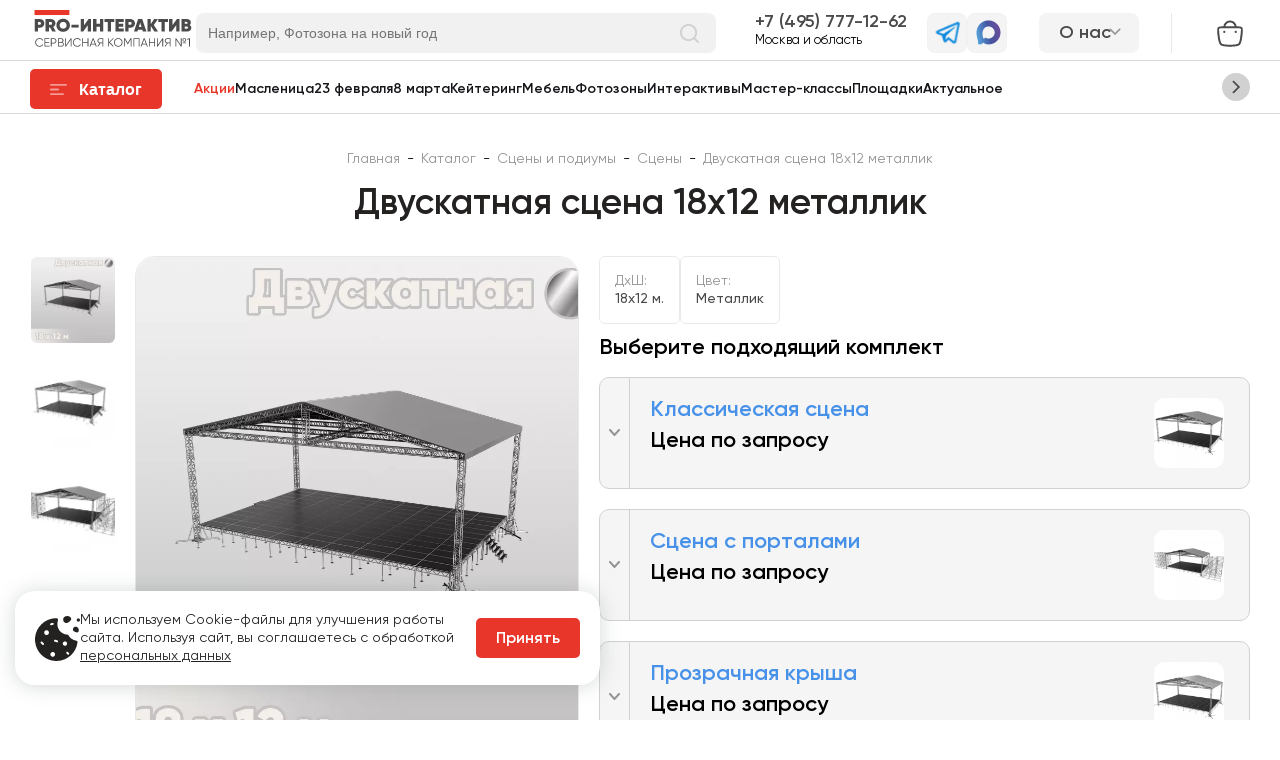

--- FILE ---
content_type: text/html; charset=utf-8
request_url: https://pro-interactive.ru/shop/dvuskatnaya-scena-18h12-metallik/
body_size: 135789
content:
<!DOCTYPE html>
<html>
<head>
    <meta charset="utf-8">
    <title>Сцена “Двускатная” 18х12 металлик в аренду на мероприятие | Про-Интерактив</title>
    <meta name='keywords' content=''>
    <meta name='description' content='С помощью услуги проката сцены “Двускатная” 18х12 клиенты могут создать незабываемую атмосферу и обеспечить комфортное пространство для своего мероприятия.'>
            
    <meta property="og:title" content="Сцена “Двускатная” 18х12 металлик в аренду на мероприятие | Про-Интерактив">
    <meta property="og:description" content="С помощью услуги проката сцены “Двускатная” 18х12 клиенты могут создать незабываемую атмосферу и обеспечить комфортное пространство для своего мероприятия.">
    <meta property="og:image" content="https://pro-interactive.ru/netcat_files/multifile/160/59142/preview_scena_dvuskatnaya_18h12_metallik_ava.jpg">

    <meta name="viewport" content="width=device-width, initial-scale=1">
    <link rel="icon" href="/wp-content/themes/prointeractiv/favicon.svg?v=1" type="image/svg+xml">
    <link type="image/x-icon" rel="shortcut icon" href="/favicon.ico?v=1">
        <link rel="stylesheet" media="all" href="/A.assets,,_css,,_fonts.css+netcat,,_admin,,_js,,_min,,_min_742f8d5a6b8e5821ccc2ebfdc487797b.css,Mcc.GbkAZ6NZtw.css.pagespeed.cf.Gm27T7ltxd.css">
    
        <link rel="canonical" href="https://pro-interactive.ru/shop/dvuskatnaya-scena-18h12-metallik/">    <meta name="yandex-verification" content="eb5951813c06c0b7"/>
    <!-- Google Tag Manager -->
    <script>(function(w,d,s,l,i){w[l]=w[l]||[];w[l].push({'gtm.start':new Date().getTime(),event:'gtm.js'});var f=d.getElementsByTagName(s)[0],j=d.createElement(s),dl=l!='dataLayer'?'&l='+l:'';j.async=true;j.src='https://www.googletagmanager.com/gtm.js?id='+i+dl;f.parentNode.insertBefore(j,f);})(window,document,'script','dataLayer','GTM-5V7PGGRD');</script>
    <!-- End Google Tag Manager -->
</head>
<body data-user-id="0" class="" itemscope itemtype="http://schema.org/WebSite"><script>(function(){var f=nc_stats_analytics_event=function(){f.E?f.E.push(arguments):f.E=[arguments]}})();</script><script src="/netcat/modules/stats/js/nc_stats_analytics_event.min.js.pagespeed.jm.vJy9nkZqYZ.js" defer></script>
<link itemprop="url" href="https://pro-interactive.ru/">


<div class="a-header-search-mob-overlay"></div>
<header class="b-header">
    <section class="b-header__top">
        <div class="b-header__top-content container">
            <div class="b-header__top-col">
                <a aria-current="page" href="/" class="router-link-active router-link-exact-active">
                    <img data-src="/assets/img/header/icon-logo-main.svg" alt="PROInteractive" class="b-header__top-logo lazy" width="166" height="40">
                </a>
                <form action="/cat/search/" id="header-search-form" class="b-search ui-widget" itemprop="potentialAction" itemscope itemtype="http://schema.org/SearchAction">
                    <meta itemprop="target" content="https://pro-interactive.ru/cat/search/?query={query}"/>

                    <input name="query" class="b-search__input" itemprop="query-input" type="text" id="header-search" placeholder="Например, Фотозона на новый год">
                    <button type="button" class="b-search__icon">
                        <img data-src="/assets/img/header/icon-search-input-20x20.svg" class="lazy" alt="Поиск">
                    </button>
                </form>
            </div>
            <div class="b-header__top-info">
                                <div class="b-header__contact">
                    <a href="tel:+7 (495) 777-12-62" class="b-header__contact-top  phone_class phone_class--msk">7 (495) 777-12-62</a>
                    <p class="b-header__contact-text">Москва и область</p>
                </div>
                
                <div class="b-header__contact-soc">
                    <a href="javascript:" rel=nofollow onclick="Comagic.omni.forwardTelegram();" class="b-header__contact-soc-item">
                        <img data-src="/assets/img/header/icon-telegram-blue-31x31.svg" alt="Telegram" class="b-header__contact-soc-item-icon lazy" width="31" height="31">
                    </a>

                                        <a href="https://max.ru/u/f9LHodD0cOKHe6pQQviS2cHWnuoQJhOtU554SpZMYqOm9VP3dr-m5CfP5lY" class="b-header__contact-soc-item">
                        <img data-src="/assets/img/header/maxsvgicon31x31.svg" alt="Telegram" class="b-header__contact-soc-item-icon lazy" width="31" height="31">
                    </a>
                                    </div>
                
                    <nav class="b-header__about-nav" id="b-about-nav-wrap">
                        <div class="b-header__about-nav-btn" id="b-about-nav">
                            <div class="b-header__about-nav-name">О нас</div>
                            <div class="b-header__about-nav-arrow"><svg width="10" height="14" viewBox="0 0 10 14" fill="none" xmlns="http://www.w3.org/2000/svg">
<path d="M1.62305 1L7.62305 7L1.62305 13" stroke="#939393" stroke-width="2" stroke-linecap="round"/>
</svg>
</div>
                        </div>
                        <div class="b-header__about-nav-list">
                        <div class="b-header__about-nav-item">
                            <a href="/o-kompanii/" class="b-header__about-nav-item-link">О компании</a>
                        </div>
                        <div class="b-header__about-nav-item">
                            <a href="/upravlenie/" class="b-header__about-nav-item-link">Управление</a>
                        </div>
                        <div class="b-header__about-nav-item">
                            <a href="/usloviya-arendy/" class="b-header__about-nav-item-link">Условия аренды</a>
                        </div>
                        <div class="b-header__about-nav-item">
                            <a href="/dostavka-i-oplata/" class="b-header__about-nav-item-link">Доставка и оплата</a>
                        </div>
                        <div class="b-header__about-nav-item">
                            <a href="/gos-zakazy-po-44-fz-i-223-fz/" class="b-header__about-nav-item-link">Гос. заказы</a>
                        </div>
                        <div class="b-header__about-nav-item">
                            <a href="/kontakty/" class="b-header__about-nav-item-link">Контакты</a>
                        </div>
                        </div>
                    </nav>            </div>
            <div class="b-header__cart">
                                <a href="/cart/" class="cart-btn b-header__cart-link">
                    <span class="cart-btn__count b-header__cart-link-icon"></span>
                    <img src="/assets/img/cart-s.svg" alt="Корзина">
                </a>
            </div>
        </div>
    </section>
    <section class="b-header__bottom">
        <div class="b-header__bottom-content container">
            <button data-action='mob-pnav-toggle' class="a-button" id="catalog-btn" data-send-goal="catalog-pc">
                <img data-src="/assets/img/header/catalog-menu-line-strokes.svg" alt="Индикатор" class="a-button__line-strokes lazy" width="17" height="11">
                <img data-src="/assets/img/header/catalog-menu-active-x.svg" alt="Индикатор" class="a-button__x-mark lazy" width="11" height="11">
                <span class="a-button__text">Каталог</span>
            </button>
            
                <div class="b-header__nav-wrap">
                    <nav class="b-header__nav">
                        <ul class="b-header__nav-in">
                    <li class="b-header__nav-item">
                        <a href="/aktsii-i-predlozheniya/" class="b-header__nav-link b-header__nav-link--active" data-send-goal="menu-pc">Акции</a>
                    </li>
                    <li class="b-header__nav-item">
                        <a href="/cat/tematicheskoe/maslenitsa/" class="b-header__nav-link" data-send-goal="menu-pc">Масленица</a>
                    </li>
                    <li class="b-header__nav-item">
                        <a href="/cat/tematicheskoe/den-zashhitnika-otechestva-23-fevralya/" class="b-header__nav-link" data-send-goal="menu-pc">23 февраля</a>
                    </li>
                    <li class="b-header__nav-item">
                        <a href="/cat/tematicheskoe/8-marta/" class="b-header__nav-link" data-send-goal="menu-pc">8 марта</a>
                    </li>
                    <li class="b-header__nav-item">
                        <a href="/cat/keytering-v-moskve/" class="b-header__nav-link" data-send-goal="menu-pc">Кейтеринг</a>
                    </li>
                    <li class="b-header__nav-item">
                        <a href="/cat/arenda-mebeli/" class="b-header__nav-link" data-send-goal="menu-pc">Мебель</a>
                    </li>
                    <li class="b-header__nav-item">
                        <a href="/cat/arenda-fotozony/" class="b-header__nav-link" data-send-goal="menu-pc">Фотозоны</a>
                    </li>
                    <li class="b-header__nav-item">
                        <a href="/cat/interaktivy-na-meropriyatie/" class="b-header__nav-link" data-send-goal="menu-pc">Интерактивы</a>
                    </li>
                    <li class="b-header__nav-item">
                        <a href="/cat/vyezdnye-master-klassy/" class="b-header__nav-link" data-send-goal="menu-pc">Мастер-классы</a>
                    </li>
                    <li class="b-header__nav-item">
                        <a href="/cat/arenda-ploshchadki-dlya-meropriyatiy/" class="b-header__nav-link" data-send-goal="menu-pc">Площадки</a>
                    </li>
                    <li class="b-header__nav-item">
                        <a href="/cat/tematicheskoe/" class="b-header__nav-link" data-send-goal="menu-pc">Актуальное</a>
                    </li>
                        </ul>
                    </nav>
                    <a href="#" class="b-header__nav-arrow b-header__nav-arrow--prev b-header__nav-arrow--hide">
                        <svg class="b-header__nav-arrow-icon" width="10" height="14" viewBox="0 0 10 14" fill="none" xmlns="http://www.w3.org/2000/svg">
                            <path d="M1.62305 1L7.62305 7L1.62305 13" stroke="#4B4B4B" stroke-width="2" stroke-linecap="round"></path>
                        </svg>
                    </a>
                    <a href="#" class="b-header__nav-arrow b-header__nav-arrow--next">
                        <svg class="b-header__nav-arrow-icon" width="10" height="14" viewBox="0 0 10 14" fill="none" xmlns="http://www.w3.org/2000/svg">
                            <path d="M1.62305 1L7.62305 7L1.62305 13" stroke="#4B4B4B" stroke-width="2" stroke-linecap="round"></path>
                        </svg>
                    </a>
                </div>    
        </div>
    </section>
    <section class="a-bottom-header-mobile">
        <div class="a-bottom-header-mobile__content container">
            <button class="a-button" data-action="mob-cnav-toggle" data-send-goal="catalog-mobile">
                <img data-src="/assets/img/header/catalog-menu-line-strokes.svg" alt="Индикатор" class="a-button__line-strokes lazy" width="17" height="11">
                <span class="a-button__text">Меню</span>
            </button>
            <a href="/" class="a-bottom-header-mobile__logo">
                <img data-src="/assets/img/header/icon-logo-main.svg" class="a-bottom-header-mobile__logo-img lazy" alt="" width="140" height="40">
            </a>
            <div class="a-bottom-header-mobile__buttons-tab">
                <a href="/cart/" class="cart-btn">
                    <span class="cart-btn__count"></span>
                    <img src="/assets/img/cart-icon.svg" alt="Корзина">
                </a>
                <div class="a-header-search">
                    <div class="a-header-search__content">
                        <img data-src="/assets/img/header/icon-search-tablet-40x40.svg" alt="Поиск" id="header-search-mob" class="a-header-search__icon lazy" width="40" height="40">
                    </div>
                </div>
                                <div class="a-header-phone">
                    <a href="#" class="a-header-phone__content js--contact-block">
                        <img data-src="/assets/img/header/icon-telephone-40x40.svg" alt="Иконка телефона" class="a-header-phone__icon lazy" width="40" height="40">
                    </a>
                    <div class="a-header-phone__content-data">
                        <div class="l-contacts">
                            <a href="https://t.me/ProinterBot" class="l-contacts__link">
                                <span class="l-contacts__link-icon-wrap">
                                    <img src="/assets/img/contacts/telegram.svg" alt="">
                                </span>
                                <span class="l-contacts__link-text">Написать в Telegram</span>
                            </a>
                            
                                                        <a href="https://max.ru/u/f9LHodD0cOKHe6pQQviS2cHWnuoQJhOtU554SpZMYqOm9VP3dr-m5CfP5lY" class="l-contacts__link">
                                <span class="l-contacts__link-icon-wrap">
                                    <img src="/assets/img/contacts/max.svg" alt="">
                                </span>
                                <span class="l-contacts__link-text">Написать в MAX</span>
                            </a>
                                                        
                            <a href="mailto:info@pro-interactive.ru" class="l-contacts__link">
                                <span class="l-contacts__link-icon-wrap">
                                    <img src="/assets/img/contacts/email.svg" alt="">
                                </span>
                                <span class="l-contacts__link-text">info@pro-interactive.ru</span>
                            </a>
                                                        <a href="tel:+7 (495) 777-12-62" class="l-contacts__link">
                                <span class="l-contacts__link-icon-wrap">
                                    <img src="/assets/img/contacts/callback.svg" alt="">
                                </span>
                                <span class="l-contacts__link-text phone_class phone_class--msk">7 (495) 777-12-62</span>
                            </a>
                                                        <a href="#" data-action='{"show-modal":{"url":"/forms/callback/?sub=5412","cls":"form"}}' class="l-contacts__link">
                                <span class="l-contacts__link-icon-wrap">
                                    <img src="/assets/img/contacts/callback.svg" alt="">
                                </span>
                                <span class="l-contacts__link-text">Заказать звонок</span>
                            </a>
                        </div>
                    </div>
                </div>
                             </div>
        </div>
    </section>
</header>
<div id="darkness" data-action='catalog-toggle'></div>
<div id="darkness-mob" data-action='mob-nav-toggle'></div>
<main class="content" data-id="5412">
    
        <div class="content__in">
                        <header class="content__header container">
            
                    <nav class="breadcrumbs" itemscope itemtype="https://schema.org/BreadcrumbList">
                        <span itemprop="itemListElement" itemscope itemtype="https://schema.org/ListItem">
                            <a href="/" class="breadcrumbs__item" itemprop="item">
                                <span itemprop="name">Главная</span>
                                <meta itemprop="position" content="1">
                            </a>
                        </span>
                        <span class="breadcrumbs__sep">-</span>
                        <span itemprop="itemListElement" itemscope itemtype="https://schema.org/ListItem">
                            <a href="/cat/" class="breadcrumbs__item" itemprop="item">
                                <span itemprop="name">Каталог</span>
                                <meta itemprop="position" content="2">
                            </a>
                        </span>
                        <span class="breadcrumbs__sep">-</span>
                        <span itemprop="itemListElement" itemscope itemtype="https://schema.org/ListItem">
                            <a href="/cat/sczenicheskie-konstrukczii/" class="breadcrumbs__item" itemprop="item">
                                <span itemprop="name">Сцены и подиумы</span>
                                <meta itemprop="position" content="3">
                            </a>
                        </span>
                        <span class="breadcrumbs__sep">-</span>
                        <span itemprop="itemListElement" itemscope itemtype="https://schema.org/ListItem">
                            <a href="/cat/sczenicheskie-konstrukczii/arenda-sczeny/" class="breadcrumbs__item" itemprop="item">
                                <span itemprop="name">Сцены</span>
                                <meta itemprop="position" content="4">
                            </a>
                        </span>
                        <span class="breadcrumbs__sep">-</span>
                    <span itemprop="itemListElement" itemscope itemtype="https://schema.org/ListItem">
                        <span class="breadcrumbs__item" itemprop="item">
                            <span itemprop="name">Двускатная сцена 18х12 металлик</span>
                            <meta itemprop="position" content="5">
                        </span>
                    </span></nav>            <h1>Двускатная сцена 18х12 металлик</h1>
        </header>
        <div class="product-page" itemscope itemtype="http://schema.org/Product">
    <meta itemprop="name" content="Двускатная сцена 18х12 металлик">

            <div class="card">
        <div class="container">
            <div class="card__cols">
                <div class="card__lcol">
                                        <div class="v-gallery">
                        <div class="v-gallery__small">
                        
                            <div class="v-gallery__small-item">
                                <meta itemprop="image" content="https://pro-interactive.ru/netcat_files/multifile/160/59142/preview_scena_dvuskatnaya_18h12_metallik_ava.jpg">
                                <div class="v-gallery__small-item-in lazy" style="background-image:url(/netcat_files/webp/netcat_files/multifile/160/59142/preview_scena_dvuskatnaya_18h12_metallik_ava.webp)">
                                    
                                </div>
                            </div>
                            <div class="v-gallery__small-item">
                                <meta itemprop="image" content="https://pro-interactive.ru/netcat_files/multifile/160/59142/preview_Scenes_gable_roof_18x12_silver_opacity_1.png.jpg">
                                <div class="v-gallery__small-item-in lazy" style="background-image:url(/netcat_files/webp/netcat_files/multifile/160/59142/xpreview_Scenes_gable_roof_18x12_silver_opacity_1.png.webp.pagespeed.ic.rkYS8_lbBx.webp)">
                                    
                                </div>
                            </div>
                            <div class="v-gallery__small-item">
                                <meta itemprop="image" content="https://pro-interactive.ru/netcat_files/multifile/160/59142/preview_Scenes_gable_roof_18x12_silver_grey_portal_1.png.jpg">
                                <div class="v-gallery__small-item-in lazy" style="background-image:url(/netcat_files/webp/netcat_files/multifile/160/59142/xpreview_Scenes_gable_roof_18x12_silver_grey_portal_1.png.webp.pagespeed.ic.eKGRsfPXI9.webp)">
                                    
                                </div>
                            </div>
                            <div class="v-gallery__small-item">
                                <meta itemprop="image" content="https://pro-interactive.ru/netcat_files/multifile/160/59142/preview_Scenes_gable_roof_18x12_silver_grey_1.png.jpg">
                                <div class="v-gallery__small-item-in lazy" style="background-image:url(/netcat_files/webp/netcat_files/multifile/160/59142/xpreview_Scenes_gable_roof_18x12_silver_grey_1.png.webp.pagespeed.ic.SA5bf9PPPi.webp)">
                                    
                                </div>
                            </div>                        </div>
                        <div class="v-gallery__large-wrap" data-gallery="true">
                            <div class="v-gallery__large">
                            
                                    <a href="/netcat_files/multifile/160/59142/scena_dvuskatnaya_18h12_metallik_ava.jpg" class="v-gallery__large-item lazy" data-gallery-link="true" data-thumb="/netcat_files/webp/netcat_files/multifile/160/59142/preview_scena_dvuskatnaya_18h12_metallik_ava.webp" style="background-image:url(/netcat_files/webp/netcat_files/multifile/160/59142/scena_dvuskatnaya_18h12_metallik_ava.webp)">
                                        
                                    </a>
                                    <a href="/netcat_files/multifile/160/59142/Scenes_gable_roof_18x12_silver_opacity_1.png.jpg" class="v-gallery__large-item lazy" data-gallery-link="true" data-thumb="/netcat_files/webp/netcat_files/multifile/160/59142/preview_Scenes_gable_roof_18x12_silver_opacity_1.png.webp" style="background-image:url(/netcat_files/webp/netcat_files/multifile/160/59142/xScenes_gable_roof_18x12_silver_opacity_1.png.webp.pagespeed.ic.DoSjrZO_1M.webp)">
                                        
                                    </a>
                                    <a href="/netcat_files/multifile/160/59142/Scenes_gable_roof_18x12_silver_grey_portal_1.png.jpg" class="v-gallery__large-item lazy" data-gallery-link="true" data-thumb="/netcat_files/webp/netcat_files/multifile/160/59142/preview_Scenes_gable_roof_18x12_silver_grey_portal_1.png.webp" style="background-image:url(/netcat_files/webp/netcat_files/multifile/160/59142/xScenes_gable_roof_18x12_silver_grey_portal_1.png.webp.pagespeed.ic.7oT7AMUKBj.webp)">
                                        
                                    </a>
                                    <a href="/netcat_files/multifile/160/59142/Scenes_gable_roof_18x12_silver_grey_1.png.jpg" class="v-gallery__large-item lazy" data-gallery-link="true" data-thumb="/netcat_files/webp/netcat_files/multifile/160/59142/preview_Scenes_gable_roof_18x12_silver_grey_1.png.webp" style="background-image:url(/netcat_files/webp/netcat_files/multifile/160/59142/xScenes_gable_roof_18x12_silver_grey_1.png.webp.pagespeed.ic.4SBpOHLt1L.webp)">
                                        
                                    </a>                            </div>
                        </div>
                    </div>
                                    </div>
                <div class="card__rcol">
                    <div class="card__characters">
                            <div class="card__characters-item">
    						    <div class="card__characters-title">ДxШ:</div>
    						    <div class="card__characters-text">18x12 м.</div>
        					</div>
                            <div class="card__characters-item">
    						    <div class="card__characters-title">Цвет:</div>
    						    <div class="card__characters-text">Металлик</div>
        					</div></div>
                    
                                                                                                                    <div class="card__complects" data-gallery="true">
                            <div class="card__complects-title">Выберите подходящий комплект</div>
                                                        <div class="card__complect" itemprop="offers" itemscope itemtype="http://schema.org/Offer">
                                <meta itemprop="priceCurrency" content="RUB">
                                <meta itemprop="price" content="0">
                                <meta itemprop="name" content="Классическая сцена">

                                <div class="card__complect-tohide">Скрыть ↓<img data-src="/assets/img/catalog/open-icon-vector.svg" class="lazy" alt=""></div>
                                <div class="card__complect-top">
                                    <div class="card__complect-top-arrow">
                                        <svg width="11" height="8" viewBox="0 0 11 8" fill="none" xmlns="http://www.w3.org/2000/svg">
                                            <path d="M10 1L5.5 6L1 1" stroke-width="2" stroke-linecap="round"/>
                                        </svg>
                                    </div>
                                    <div class="card__complect-top-info">
                                        <div class="card__complect-name"> Классическая сцена</div>
                                        <div class="card__complect-price-wrap">
                                            
                                            <div class="card__complect-price">
                                                Цена по запросу                                                                                             </div>
                                            <div class="card__complect-time">&nbsp;</div>
                                        </div>
                                                                                <form action='/cart/' method="get" class="">
                                            <input type="hidden" name="mode" value="change">
                                            <input type="hidden" name="id" value="59142-klassicheskaya-stsena">
                                            <input type="hidden" name="qty" value="1">
                                            <input type="hidden" name="addition_data[name_complect]" value="Классическая сцена">
                                            <input type="hidden" name="addition_data[price]" value="0">
                                            <a href="#" class="a-transparent-button js--add-to-cart">
                                                <span class="a-button-text">В корзину</span>
                                            </a>
                                            <a href="/cart/" class="a-transparent-button js--in-cart">
                                                <span class="a-button-text">Перейти в корзину</span>
                                            </a>
                                        </form>
                                                                            </div>
                                                                        <a href="/netcat_files/multifile/213/59142/ser_prostaya_18h12.jpg" data-gallery-link="true" data-thumb="/netcat_files/multifile/213/59142/preview_ser_prostaya_18h12.jpg" class="card__complect-top-img lazy" style="background-image:url(/netcat_files/webp/netcat_files/multifile/213/59142/preview_ser_prostaya_18h12.webp)"></a>
                                                                    </div>
                                                                                                <div class="card__complect-in">
                                    
                                            <div class="card__complect-item">
                                                <div class="card__complect-item-title">Декор рауса 6х1</div>
                                                <div class="card__complect-item-text">от 3 800 ₽</div>
                                            </div>
                                            <div class="card__complect-item">
                                                <div class="card__complect-item-title">Защита от дождя и ветра</div>
                                                <div class="card__complect-item-text">от 8 500 ₽</div>
                                            </div>                                </div>
                                                            </div>
                                                        <div class="card__complect" itemprop="offers" itemscope itemtype="http://schema.org/Offer">
                                <meta itemprop="priceCurrency" content="RUB">
                                <meta itemprop="price" content="0">
                                <meta itemprop="name" content="Сцена с порталами">

                                <div class="card__complect-tohide">Скрыть ↓<img data-src="/assets/img/catalog/open-icon-vector.svg" class="lazy" alt=""></div>
                                <div class="card__complect-top">
                                    <div class="card__complect-top-arrow">
                                        <svg width="11" height="8" viewBox="0 0 11 8" fill="none" xmlns="http://www.w3.org/2000/svg">
                                            <path d="M10 1L5.5 6L1 1" stroke-width="2" stroke-linecap="round"/>
                                        </svg>
                                    </div>
                                    <div class="card__complect-top-info">
                                        <div class="card__complect-name"> Сцена с порталами</div>
                                        <div class="card__complect-price-wrap">
                                            
                                            <div class="card__complect-price">
                                                Цена по запросу                                                                                             </div>
                                            <div class="card__complect-time">&nbsp;</div>
                                        </div>
                                                                                <form action='/cart/' method="get" class="">
                                            <input type="hidden" name="mode" value="change">
                                            <input type="hidden" name="id" value="59142-stsena-s-portalami">
                                            <input type="hidden" name="qty" value="1">
                                            <input type="hidden" name="addition_data[name_complect]" value="Сцена с порталами">
                                            <input type="hidden" name="addition_data[price]" value="0">
                                            <a href="#" class="a-transparent-button js--add-to-cart">
                                                <span class="a-button-text">В корзину</span>
                                            </a>
                                            <a href="/cart/" class="a-transparent-button js--in-cart">
                                                <span class="a-button-text">Перейти в корзину</span>
                                            </a>
                                        </form>
                                                                            </div>
                                                                        <a href="/netcat_files/multifile/213/59142/ser_portal_18h12.jpg" data-gallery-link="true" data-thumb="/netcat_files/multifile/213/59142/preview_ser_portal_18h12.jpg" class="card__complect-top-img lazy" style="background-image:url(/netcat_files/webp/netcat_files/multifile/213/59142/preview_ser_portal_18h12.webp)"></a>
                                                                    </div>
                                                                                                <div class="card__complect-in">
                                    
                                            <div class="card__complect-item">
                                                <div class="card__complect-item-title">Декор рауса 6х1</div>
                                                <div class="card__complect-item-text">от 3 800 ₽</div>
                                            </div>
                                            <div class="card__complect-item">
                                                <div class="card__complect-item-title">Защита от дождя и ветра</div>
                                                <div class="card__complect-item-text">от 8 500 ₽</div>
                                            </div>                                </div>
                                                            </div>
                                                        <div class="card__complect" itemprop="offers" itemscope itemtype="http://schema.org/Offer">
                                <meta itemprop="priceCurrency" content="RUB">
                                <meta itemprop="price" content="0">
                                <meta itemprop="name" content="Прозрачная крыша">

                                <div class="card__complect-tohide">Скрыть ↓<img data-src="/assets/img/catalog/open-icon-vector.svg" class="lazy" alt=""></div>
                                <div class="card__complect-top">
                                    <div class="card__complect-top-arrow">
                                        <svg width="11" height="8" viewBox="0 0 11 8" fill="none" xmlns="http://www.w3.org/2000/svg">
                                            <path d="M10 1L5.5 6L1 1" stroke-width="2" stroke-linecap="round"/>
                                        </svg>
                                    </div>
                                    <div class="card__complect-top-info">
                                        <div class="card__complect-name"> Прозрачная крыша</div>
                                        <div class="card__complect-price-wrap">
                                            
                                            <div class="card__complect-price">
                                                Цена по запросу                                                                                             </div>
                                            <div class="card__complect-time">&nbsp;</div>
                                        </div>
                                                                                <form action='/cart/' method="get" class="">
                                            <input type="hidden" name="mode" value="change">
                                            <input type="hidden" name="id" value="59142-prozrachnaya-krisha">
                                            <input type="hidden" name="qty" value="1">
                                            <input type="hidden" name="addition_data[name_complect]" value="Прозрачная крыша">
                                            <input type="hidden" name="addition_data[price]" value="0">
                                            <a href="#" class="a-transparent-button js--add-to-cart">
                                                <span class="a-button-text">В корзину</span>
                                            </a>
                                            <a href="/cart/" class="a-transparent-button js--in-cart">
                                                <span class="a-button-text">Перейти в корзину</span>
                                            </a>
                                        </form>
                                                                            </div>
                                                                        <a href="/netcat_files/multifile/213/59142/ser_prozrachnaya_18h12.jpg" data-gallery-link="true" data-thumb="/netcat_files/multifile/213/59142/preview_ser_prozrachnaya_18h12.jpg" class="card__complect-top-img lazy" style="background-image:url(/netcat_files/webp/netcat_files/multifile/213/59142/preview_ser_prozrachnaya_18h12.webp)"></a>
                                                                    </div>
                                                                                                <div class="card__complect-in">
                                    
                                            <div class="card__complect-item">
                                                <div class="card__complect-item-title">Декор рауса 6х1</div>
                                                <div class="card__complect-item-text">от 3 800 ₽</div>
                                            </div>
                                            <div class="card__complect-item">
                                                <div class="card__complect-item-title">Защита от дождя и ветра</div>
                                                <div class="card__complect-item-text">от 8 500 ₽</div>
                                            </div>                                </div>
                                                            </div>
                                                    </div>
                                                                    
                                    </div>
            </div>
                                            <div class="card__info">
                        			    <div class="card__info-item card__info-item--full">    
    	                <div class="card__info-title">Описание</div>
    				    <div class="card__info-text" itemprop="description">
    			            Наша компания предлагает уникальные услуги проката сцены &quot;Двускатная&quot; 18х12 металлик для различных мероприятий. Эта сцена обладает не только стильным дизайном, но и удобством в установке и транспортировке.                                        	        </div>
                    </div>
                    
                                    </div>
                            

                        
            <div class="b-slider b-slider--options">
    <div class="b-slider__content container">
        <div class="b-slider__data">
            <div class="b-slider__header">
                <header class="b-slider__title">Дополнительные опции</header>
            </div>
                        <div class="b-slider__tags">
                <div class="tags js--product-options">
                    <button data-id="all" class="tags__item tags__item--active">Все</button>
                    <button data-id="2" class="tags__item">Дополнительно</button><button data-id="4" class="tags__item">Оформление</button><button data-id="7" class="tags__item">Звук</button><button data-id="6" class="tags__item">Дополнительное оборудование</button><button data-id="3" class="tags__item">Подключение</button><button data-id="1" class="tags__item">Персонал</button>                </div>
            </div>
                        <div class="b-slider__in b-slider__in--tags" data-settings='{"variableWidth":true,"arrows":true,"draggable":true,"touchMove":true,"infinite":true,"dots":true,"prevArrow":"<img class=\"b-slider__controls-prev\" src=\"\/assets\/img\/nav-arrows\/icon-right-arrow-variant5-40x40.svg\" alt=\"left\">","nextArrow":"<img class=\"b-slider__controls-next\" src=\"\/assets\/img\/nav-arrows\/icon-right-arrow-variant5-40x40.svg\" alt=\"right\">","mobileFirst":true,"responsive":[{"breakpoint":1024,"settings":{"dots":true}}]}'>            
                
<div class="product product--option" data-type-id="2">
    <span class="product__img-wrap lazy" style="background-image:url(/netcat_files/webp/netcat_files/169_1280.webp)"></span>
    <span class="product__in">
        <span class="product__name">Модульная лестница</span>
        
        <span class="product__price">18 000 ₽</span>
    </span>
</div>
<div class="product product--option" data-type-id="4">
    <span class="product__img-wrap lazy" style="background-image:url(/netcat_files/webp/netcat_files/169_253.webp)"></span>
    <span class="product__in">
        <span class="product__name">Раус для сцены</span>
        
        <span class="product__price">От 5 500 ₽</span>
    </span>
</div>
<div class="product product--option" data-type-id="4">
    <span class="product__img-wrap lazy" style="background-image:url(/netcat_files/webp/netcat_files/169_254.webp)"></span>
    <span class="product__in">
        <span class="product__name">Защита от дождя и ветра</span>
        
        <span class="product__price">От 10 000 ₽</span>
    </span>
</div>
<div class="product product--option" data-type-id="7">
    <span class="product__img-wrap lazy" style="background-image:url(/netcat_files/webp/netcat_files/169_85.webp)"></span>
    <span class="product__in">
        <span class="product__name">Звуковой комплект 350 Ватт — Мини</span>
        <div class="product__price-addition">1 колонка, коммутация </div>
        <span class="product__price">6 500 ₽</span>
    </span>
</div>
<div class="product product--option" data-type-id="7">
    <span class="product__img-wrap lazy" style="background-image:url(/netcat_files/webp/netcat_files/169_86.webp)"></span>
    <span class="product__in">
        <span class="product__name">Звуковой комплект 350 Ватт — Средний</span>
        <div class="product__price-addition">1 колонка, коммутация, микрофон, микшер </div>
        <span class="product__price">7 500 ₽</span>
    </span>
</div>
<div class="product product--option" data-type-id="7">
    <span class="product__img-wrap lazy" style="background-image:url(/netcat_files/webp/netcat_files/169_87.webp)"></span>
    <span class="product__in">
        <span class="product__name">Звуковой комплект 350 Ватт — Макси</span>
        <div class="product__price-addition">1 колонка, коммутация, 2 микрофона, микшер, ноутбук </div>
        <span class="product__price">9 000 ₽</span>
    </span>
</div>
<div class="product product--option" data-type-id="7">
    <span class="product__img-wrap lazy" style="background-image:url(/netcat_files/webp/netcat_files/169_88.webp)"></span>
    <span class="product__in">
        <span class="product__name">Звуковой комплект 700 Ватт — Мини</span>
        <div class="product__price-addition">2 колонки, 2 стойки под колонки, коммутация </div>
        <span class="product__price">10 000 ₽</span>
    </span>
</div>
<div class="product product--option" data-type-id="7">
    <span class="product__img-wrap lazy" style="background-image:url(/netcat_files/webp/netcat_files/169_89.webp)"></span>
    <span class="product__in">
        <span class="product__name">Звуковой комплект 700 Ватт — Средний</span>
        <div class="product__price-addition">2 колонки, 2 стойки под колонки, коммутация, микрофон, микшер </div>
        <span class="product__price">11 000 ₽</span>
    </span>
</div>
<div class="product product--option" data-type-id="7">
    <span class="product__img-wrap lazy" style="background-image:url(/netcat_files/webp/netcat_files/169_90.webp)"></span>
    <span class="product__in">
        <span class="product__name">Звуковой комплект 700 Ватт — Макси</span>
        <div class="product__price-addition">2 колонки, 2 стойки под колонки, коммутация, 2 микрофона, микшер, ноутбук </div>
        <span class="product__price">12 000 ₽</span>
    </span>
</div>
<div class="product product--option" data-type-id="7">
    <span class="product__img-wrap lazy" style="background-image:url(/netcat_files/webp/netcat_files/169_91.webp)"></span>
    <span class="product__in">
        <span class="product__name">Звуковой комплект 1.5 кВт — Мини</span>
        <div class="product__price-addition">2 колонки, 2 стойки под колонки, коммутация </div>
        <span class="product__price">13 000 ₽</span>
    </span>
</div>
<div class="product product--option" data-type-id="7">
    <span class="product__img-wrap lazy" style="background-image:url(/netcat_files/webp/netcat_files/169_92.webp)"></span>
    <span class="product__in">
        <span class="product__name">Звуковой комплект 1.5 кВт — Средний</span>
        <div class="product__price-addition">2 колонки, 2 стойки под колонки, коммутация, микрофон, микшер </div>
        <span class="product__price">14 000 ₽</span>
    </span>
</div>
<div class="product product--option" data-type-id="7">
    <span class="product__img-wrap lazy" style="background-image:url(/netcat_files/webp/netcat_files/169_93.webp)"></span>
    <span class="product__in">
        <span class="product__name">Звуковой комплект 1.5 кВт — Макси</span>
        <div class="product__price-addition">2 колонки, 2 стойки под колонки, коммутация, 2 микрофона, микшер, ноутбук </div>
        <span class="product__price">15 000 ₽</span>
    </span>
</div>
<div class="product product--option" data-type-id="7">
    <span class="product__img-wrap lazy" style="background-image:url(/netcat_files/webp/netcat_files/169_94.webp)"></span>
    <span class="product__in">
        <span class="product__name">Звуковой комплект 3 кВт — Мини</span>
        <div class="product__price-addition">2 колонки, 2 стойки под колонки, коммутация </div>
        <span class="product__price">17 000 ₽</span>
    </span>
</div>
<div class="product product--option" data-type-id="7">
    <span class="product__img-wrap lazy" style="background-image:url(/netcat_files/webp/netcat_files/169_95.webp)"></span>
    <span class="product__in">
        <span class="product__name">Звуковой комплект 3 кВт — Средний</span>
        <div class="product__price-addition">2 колонки, 2 стойки под колонки, коммутация, микрофон, микшер </div>
        <span class="product__price">18 000 ₽</span>
    </span>
</div>
<div class="product product--option" data-type-id="7">
    <span class="product__img-wrap lazy" style="background-image:url(/netcat_files/webp/netcat_files/169_96.webp)"></span>
    <span class="product__in">
        <span class="product__name">Звуковой комплект 3 кВт — Макси</span>
        <div class="product__price-addition">2 колонки, 2 стойки под колонки, коммутация, 2 микрофона, микшер, ноутбук </div>
        <span class="product__price">19 000 ₽</span>
    </span>
</div>
<div class="product product--option" data-type-id="7">
    <span class="product__img-wrap lazy" style="background-image:url(/netcat_files/webp/netcat_files/169_97.webp)"></span>
    <span class="product__in">
        <span class="product__name">Звуковой комплект 4 кВт — Мини</span>
        <div class="product__price-addition">2 колонки, 2 стойки под колонки, 2 сабвуфера, коммутация </div>
        <span class="product__price">21 000 ₽</span>
    </span>
</div>
<div class="product product--option" data-type-id="7">
    <span class="product__img-wrap lazy" style="background-image:url(/netcat_files/webp/netcat_files/169_98.webp)"></span>
    <span class="product__in">
        <span class="product__name">Звуковой комплект 4 кВт — Средний</span>
        <div class="product__price-addition">2 колонки, 2 стойки под колонки, 2 сабвуфера коммутация, микрофон, микшер </div>
        <span class="product__price">22 000 ₽</span>
    </span>
</div>
<div class="product product--option" data-type-id="7">
    <span class="product__img-wrap lazy" style="background-image:url(/netcat_files/webp/netcat_files/169_99.webp)"></span>
    <span class="product__in">
        <span class="product__name">Звуковой комплект 4 кВт — Макси</span>
        <div class="product__price-addition">2 колонки, 2 стойки под колонки, 2 сабвуфера, коммутация, 2 микрофона, микшер, ноутбук </div>
        <span class="product__price">23 000 ₽</span>
    </span>
</div>
<div class="product product--option" data-type-id="7">
    <span class="product__img-wrap lazy" style="background-image:url(/netcat_files/webp/netcat_files/169_100.webp)"></span>
    <span class="product__in">
        <span class="product__name">Звуковой комплект 6 кВт — Мини</span>
        <div class="product__price-addition">2 колонки, 2 стойки под колонки, 2 сабвуфера, коммутация </div>
        <span class="product__price">37 000 ₽</span>
    </span>
</div>
<div class="product product--option" data-type-id="7">
    <span class="product__img-wrap lazy" style="background-image:url(/netcat_files/webp/netcat_files/169_101.webp)"></span>
    <span class="product__in">
        <span class="product__name">Звуковой комплект 6 кВт — Средний</span>
        <div class="product__price-addition">2 колонки, 2 стойки под колонки, 2 сабвуфера коммутация, микрофон, микшер </div>
        <span class="product__price">38 000 ₽</span>
    </span>
</div>
<div class="product product--option" data-type-id="7">
    <span class="product__img-wrap lazy" style="background-image:url(/netcat_files/webp/netcat_files/169_102.webp)"></span>
    <span class="product__in">
        <span class="product__name">Звуковой комплект 6 кВт — Макси</span>
        <div class="product__price-addition">2 колонки, 2 стойки под колонки, 2 сабвуфера, коммутация, 2 микрофона, микшер, ноутбук, Микрофонная стойка типа «Журавль» 1 шт. </div>
        <span class="product__price">39 000 ₽</span>
    </span>
</div>
<div class="product product--option" data-type-id="6">
    <span class="product__img-wrap lazy" style="background-image:url(/netcat_files/webp/netcat_files/169_103.webp)"></span>
    <span class="product__in">
        <span class="product__name">Плазма на стойке (от 42 до 100&quot;)</span>
        
        <span class="product__price">От 2 200 ₽</span>
    </span>
</div>
<div class="product product--option" data-type-id="6">
    <span class="product__img-wrap lazy" style="background-image:url(/netcat_files/webp/netcat_files/169_104.webp)"></span>
    <span class="product__in">
        <span class="product__name">Проектор (от 3 до 20 тыс. Люм)</span>
        <div class="product__price-addition">Разрешение изображения до 4К </div>
        <span class="product__price">От 2 000 ₽</span>
    </span>
</div>
<div class="product product--option" data-type-id="3">
    <span class="product__img-wrap lazy" style="background-image:url(/netcat_files/webp/netcat_files/169_106.webp)"></span>
    <span class="product__in">
        <span class="product__name">Дизельный генератор (4 кВт)</span>
        
        <span class="product__price">От 10 000 ₽</span>
    </span>
</div>
<div class="product product--option" data-type-id="3">
    <span class="product__img-wrap lazy" style="background-image:url(/netcat_files/webp/netcat_files/169_107.webp)"></span>
    <span class="product__in">
        <span class="product__name">Дизельный генератор (20 кВт)</span>
        
        <span class="product__price">От 38 000 ₽</span>
    </span>
</div>
<div class="product product--option" data-type-id="3">
    <span class="product__img-wrap lazy" style="background-image:url(/netcat_files/webp/netcat_files/169_108.webp)"></span>
    <span class="product__in">
        <span class="product__name">Дизельный генератор (50 кВт)</span>
        
        <span class="product__price">От 54 000 ₽</span>
    </span>
</div>
<div class="product product--option" data-type-id="3">
    <span class="product__img-wrap lazy" style="background-image:url(/netcat_files/webp/netcat_files/169_109.webp)"></span>
    <span class="product__in">
        <span class="product__name">Дизельный генератор (100 кВт)</span>
        
        <span class="product__price">От 91 000 ₽</span>
    </span>
</div>
<div class="product product--option" data-type-id="3">
    <span class="product__img-wrap lazy" style="background-image:url(/netcat_files/webp/netcat_files/169_35.webp)"></span>
    <span class="product__in">
        <span class="product__name">Кабельный трап</span>
        <div class="product__price-addition">за сутки </div>
        <span class="product__price">От 600 ₽</span>
    </span>
</div>
<div class="product product--option" data-type-id="3">
    <span class="product__img-wrap lazy" style="background-image:url(/netcat_files/webp/netcat_files/169_110.webp)"></span>
    <span class="product__in">
        <span class="product__name">Кабель питания 32 Ампера</span>
        <div class="product__price-addition">цена/п.м. </div>
        <span class="product__price">От 65 ₽</span>
    </span>
</div>
<div class="product product--option" data-type-id="1">
    <span class="product__img-wrap lazy" style="background-image:url(/netcat_files/webp/netcat_files/169_48.webp)"></span>
    <span class="product__in">
        <span class="product__name">Звукооператор</span>
        <div class="product__price-addition">8 часов </div>
        <span class="product__price">От 9 500 ₽</span>
    </span>
</div>
<div class="product product--option" data-type-id="1">
    <span class="product__img-wrap lazy" style="background-image:url(/netcat_files/webp/netcat_files/169_33.webp)"></span>
    <span class="product__in">
        <span class="product__name">Менеджер проекта</span>
        
        <span class="product__price">13 000 ₽</span>
    </span>
</div>
<div class="product product--option" data-type-id="1">
    <span class="product__img-wrap lazy" style="background-image:url(/netcat_files/webp/netcat_files/169_47.webp)"></span>
    <span class="product__in">
        <span class="product__name">Диджей</span>
        <div class="product__price-addition">8 часов </div>
        <span class="product__price">От 9 000 ₽</span>
    </span>
</div>
<div class="product product--option" data-type-id="1">
    <span class="product__img-wrap lazy" style="background-image:url(/netcat_files/webp/netcat_files/169_113.webp)"></span>
    <span class="product__in">
        <span class="product__name">Дежурный оператор на мероприятие</span>
        
        <span class="product__price">От 6 500 ₽</span>
    </span>
</div>
<div class="product product--option" data-type-id="2">
    <span class="product__img-wrap lazy" style="background-image:url(/netcat_files/webp/netcat_files/169_115.webp)"></span>
    <span class="product__in">
        <span class="product__name">Барьеры безопасности</span>
        
        <span class="product__price">От 850 ₽</span>
    </span>
</div>
<div class="product product--option" data-type-id="2">
    <span class="product__img-wrap lazy" style="background-image:url(/netcat_files/webp/netcat_files/169_116.webp)"></span>
    <span class="product__in">
        <span class="product__name">Огнетушители</span>
        
        <span class="product__price">От 550 ₽</span>
    </span>
</div>            </div>
        </div>
    </div>
</div>        </div>
    </div>
    <section class="advantage container">
    <div class="advantage__content">
        <div class="advantage__head">
            <header class="advantage__title">Выгодные предложения</header>
        </div>
        <div class="advantage__slider"><div class="a-advantage">
    <a href="/aktsii-i-predlozheniya/" class="a-advantage__image" style="background-image:url(/netcat_files/webp/netcat_files/165_12.webp)"></a>
</div>
<div class="a-advantage">
    <a href="/cat/interaktivy-na-meropriyatie/fan-kazino/" class="a-advantage__image" style="background-image:url(/netcat_files/webp/netcat_files/165_6.webp)"></a>
</div>
<div class="a-advantage">
    <a href="/cat/keytering-v-moskve/" class="a-advantage__image" style="background-image:url(/netcat_files/webp/netcat_files/165_10.webp)"></a>
</div>
<div class="a-advantage">
    <a href="https://pro-interactive.ru/cat/vystavochnyy-stend/roll-ap-stendy/" class="a-advantage__image" style="background-image:url(/netcat_files/webp/netcat_files/165_11.webp)"></a>
</div>
        </div>
        <!-- <img src="/assets/img/popular-today-section/points.svg" alt="points"> -->
    </div>
</section>    
    
    
    <div class="b-slider b-slider--options">
    <div class="b-slider__content container">
        <div class="b-slider__data">
            <div class="b-slider__header">
                <h3 class="b-slider__title">Ещё из категории <a class="b-slider__title-link" href="/cat/sczenicheskie-konstrukczii/arenda-sczeny/">сцены</a></h3>
                <div class="b-slider__controls"></div>
            </div>
            <div class="b-slider__in" data-settings='{"variableWidth":true,"arrows":false,"draggable":true,"touchMove":true,"infinite":false,"dots":true,"mobileFirst":true,"responsive":[{"breakpoint":1024,"settings":{"dots":false}}]}'>
<div class="product">
        <a href="/shop/arochnaya-scena-8h6-metallik/" class="product__img-slider product__img-slider--on">
        <span class="product__img-wrap product__img-wrap--active lazy" style="background-image:url(/netcat_files/webp/netcat_files/multifile/160/54619/preview_ampv.webp)"></span><span class="product__img-wrap lazy" style="background-image: url(/netcat_files/webp/netcat_files/multifile/160/54619/preview_sceni_1.webp);"></span><span class="product__img-wrap lazy" style="background-image:url(/netcat_files/generated/44/160/400x400/54619/204142/x7cbcf5a1a645993425c173118d0bced5.jpg,qcrop=0,P3A0,P3A0,P3A0,ahash=5be2b729d20d97f6cc0fe0861b6a7318,aresize_mode=1,awm_m=0.pagespeed.ic.GlluLTZjnV.webp)"></span><span class="product__img-wrap lazy" style="background-image: url(/netcat_files/generated/44/160/400x400/54619/204141/7cbcf5a1a645993425c173118d0bced5.jpg?crop=0%3A0%3A0%3A0&hash=5be2b729d20d97f6cc0fe0861b6a7318&resize_mode=1&wm_m=0);"></span><div class="product__img-slider-dots"><div class="product__img-slider-dot product__img-slider-dot--active"></div><div class="product__img-slider-dot"></div><div class="product__img-slider-dot"></div><div class="product__img-slider-dot"></div></div>    </a>
    <span class="product__in">
        <a href="/shop/arochnaya-scena-8h6-metallik/" class="product__name">Арочная сцена 8х6 металлик</a>
        <div class="product__price-block">
            <span class="product__price">
                            от 73 000 ₽
                        </span>
            <a href="/shop/arochnaya-scena-8h6-metallik/" class="a-button a-button--block product__link">Подробнее</a>
        </div>
    </span>
</div>
<div class="product">
        <a href="/shop/arochnaya-scena-18h12-chernaya/" class="product__img-slider product__img-slider--on">
        <span class="product__img-wrap product__img-wrap--active lazy" style="background-image: url(/netcat_files/webp/netcat_files/multifile/160/59135/preview_scena_arochnaya_18h12_chernaya_ava.webp);"></span><span class="product__img-wrap lazy" style="background-image: url(/netcat_files/webp/netcat_files/multifile/160/59135/preview_Scenes_arched_roof_18x12_black_black_portal_1.png.webp);"></span><span class="product__img-wrap lazy" style="background-image: url(/netcat_files/webp/netcat_files/multifile/160/59135/preview_Scenes_arched_roof_18x12_black_black_1.png.webp);"></span><span class="product__img-wrap lazy" style="background-image: url(/netcat_files/webp/netcat_files/multifile/160/59135/preview_Scenes_arched_roof_18x12_black_opacity_1.png.webp);"></span><div class="product__img-slider-dots"><div class="product__img-slider-dot product__img-slider-dot--active"></div><div class="product__img-slider-dot"></div><div class="product__img-slider-dot"></div><div class="product__img-slider-dot"></div></div>    </a>
    <span class="product__in">
        <a href="/shop/arochnaya-scena-18h12-chernaya/" class="product__name">Арочная сцена 18х12 черная</a>
        <div class="product__price-block">
            <span class="product__price">
                            По запросу
                        </span>
            <a href="/shop/arochnaya-scena-18h12-chernaya/" class="a-button a-button--block product__link">Подробнее</a>
        </div>
    </span>
</div>
<div class="product">
        <a href="/shop/odnoskatnaya-scena-10h8-metallik/" class="product__img-slider product__img-slider--on">
        <span class="product__img-wrap product__img-wrap--active lazy" style="background-image: url(/netcat_files/webp/netcat_files/multifile/160/59106/preview_scena_10h8_odnoskatnaya_metallik_ava.webp);"></span><span class="product__img-wrap lazy" style="background-image: url(/netcat_files/webp/netcat_files/multifile/160/59106/preview_Scenes_single_pitched_roof_10x8_silver_opacity.png.webp);"></span><span class="product__img-wrap lazy" style="background-image: url(/netcat_files/webp/netcat_files/multifile/160/59106/preview_Scenes_single_pitched_roof_10x8_silver_grey_portal.png.webp);"></span><span class="product__img-wrap lazy" style="background-image: url(/netcat_files/webp/netcat_files/multifile/160/59106/preview_Scenes_single_pitched_roof_10x8_silver_grey.png.webp);"></span><div class="product__img-slider-dots"><div class="product__img-slider-dot product__img-slider-dot--active"></div><div class="product__img-slider-dot"></div><div class="product__img-slider-dot"></div><div class="product__img-slider-dot"></div></div>    </a>
    <span class="product__in">
        <a href="/shop/odnoskatnaya-scena-10h8-metallik/" class="product__name">Односкатная сцена 10х8 м металлик</a>
        <div class="product__price-block">
            <span class="product__price">
                            от 150 000 ₽
                        </span>
            <a href="/shop/odnoskatnaya-scena-10h8-metallik/" class="a-button a-button--block product__link">Подробнее</a>
        </div>
    </span>
</div>
<div class="product">
        <a href="/shop/arochnaya-scena-14h10-metallik/" class="product__img-slider product__img-slider--on">
        <span class="product__img-wrap product__img-wrap--active lazy" style="background-image: url(/netcat_files/webp/netcat_files/multifile/160/59122/preview_ccena_14h10_arochnaya_metallik_ava.webp);"></span><span class="product__img-wrap lazy" style="background-image: url(/netcat_files/webp/netcat_files/multifile/160/59122/preview_Scenes_arched_roof_12h10_silver_opacity.png.webp);"></span><span class="product__img-wrap lazy" style="background-image: url(/netcat_files/webp/netcat_files/multifile/160/59122/preview_Scenes_arched_roof_12h10_silver_grey.png.webp);"></span><span class="product__img-wrap lazy" style="background-image: url(/netcat_files/webp/netcat_files/multifile/160/59122/preview_Scenes_arched_roof_12x10_silver_grey_portal.png.webp);"></span><div class="product__img-slider-dots"><div class="product__img-slider-dot product__img-slider-dot--active"></div><div class="product__img-slider-dot"></div><div class="product__img-slider-dot"></div><div class="product__img-slider-dot"></div></div>    </a>
    <span class="product__in">
        <a href="/shop/arochnaya-scena-14h10-metallik/" class="product__name">Арочная сцена 14х10 металлик</a>
        <div class="product__price-block">
            <span class="product__price">
                            от 194 000 ₽
                        </span>
            <a href="/shop/arochnaya-scena-14h10-metallik/" class="a-button a-button--block product__link">Подробнее</a>
        </div>
    </span>
</div>
<div class="product">
        <a href="/shop/dvuskatnaya-scena-16h12-metallik/" class="product__img-slider product__img-slider--on">
        <span class="product__img-wrap product__img-wrap--active lazy" style="background-image: url(/netcat_files/webp/netcat_files/multifile/160/59130/preview_scena_dvuskatnaya_16h12_metallik_ava.webp);"></span><span class="product__img-wrap lazy" style="background-image: url(/netcat_files/webp/netcat_files/multifile/160/59130/preview_Scenes_gable_roof_16x12_silver_opacity_1.png.webp);"></span><span class="product__img-wrap lazy" style="background-image: url(/netcat_files/webp/netcat_files/multifile/160/59130/preview_Scenes_gable_roof_16x12_silver_grey_portal_1.png.webp);"></span><span class="product__img-wrap lazy" style="background-image: url(/netcat_files/webp/netcat_files/multifile/160/59130/preview_Scenes_gable_roof_16x12_silver_grey_1.png.webp);"></span><div class="product__img-slider-dots"><div class="product__img-slider-dot product__img-slider-dot--active"></div><div class="product__img-slider-dot"></div><div class="product__img-slider-dot"></div><div class="product__img-slider-dot"></div></div>    </a>
    <span class="product__in">
        <a href="/shop/dvuskatnaya-scena-16h12-metallik/" class="product__name">Двускатная сцена 16х12 металлик</a>
        <div class="product__price-block">
            <span class="product__price">
                            По запросу
                        </span>
            <a href="/shop/dvuskatnaya-scena-16h12-metallik/" class="a-button a-button--block product__link">Подробнее</a>
        </div>
    </span>
</div>
                                <a href="/cat/sczenicheskie-konstrukczii/arenda-sczeny/" class="product product--view-more">
                    <span class="product__view-more-text">
                        И ещё<br> 54 позиции                    </span>
                </a>
                            </div>
        </div>
    </div>
</div>

    
    </div>    
    
        </div>
</main>
<footer class="footer footer--desc">
	<div class="footer__content container">
		<div class="footer__info">
            <a href="/" class="footer__logo-link">
    			<img data-src="/assets/img/header/icon-logo-main.svg" alt="Логотип PROInteractive" class="footer__logo lazy"/>
            </a>
            			<p class="footer__location">Москва, Егорьевский проезд, 2а стр. 10</p>
                        
                        <iframe src="https://yandex.ru/sprav/widget/rating-badge/1706971984?type=rating&theme=dark" width="150" height="50" frameborder="0" class="footer__yandex-rating"></iframe>

            			<div class="a-subscribe-telegram a-subscribe-telegram--grey">
				<div class="a-subscribe-telegram__icon-container">
                    <img data-src="/assets/img/header/icon-telegram-blue-31x31.svg" alt="Telegram" class="a-subscribe-telegram__icon lazy"/>
                </div>
				<a href="https://t.me/pro_interactive_ru" target="_blank" class="a-subscribe-telegram__text2" align="center">Подписывайся на Telegram,<br/>ставь нам лойсы</a>
			</div>
			<span class="footer__discount">И получите <span>доп. 3% скидку</span> на весь заказ</span>
            		</div>
        <div class="footer__nav"> 
    		<div class="footer__nav-col">
	    		<ul class="footer__nav-list">
		    		
                        <li class="footer__nav-item">
                            <a href="/cat/" class="footer__nav-link">Каталог</a>
                        </li>
                        <li class="footer__nav-item">
                            <a href="/cat/keytering-v-moskve/" class="footer__nav-link">Кейтеринг</a>
                        </li>
                        <li class="footer__nav-item">
                            <a href="/cat/shater-v-arendu/" class="footer__nav-link">Шатры</a>
                        </li>
                        <li class="footer__nav-item">
                            <a href="/cat/interaktivy-na-meropriyatie/" class="footer__nav-link">Аттракционы</a>
                        </li>
                        <li class="footer__nav-item">
                            <a href="/cat/arenda-mebeli/" class="footer__nav-link">Мебель и реквизит</a>
                        </li>
                        <li class="footer__nav-item">
                            <a href="/cat/sczenicheskie-konstrukczii/" class="footer__nav-link">Сцены и подиумы</a>
                        </li>
                        <li class="footer__nav-item">
                            <a href="/cat/timbilding/" class="footer__nav-link">Тимбилдинг</a>
                        </li>			    </ul>
		    </div>
            <div class="footer__nav-col">
                <ul class="footer__nav-list">
                    
                        <li class="footer__nav-item">
                            <a href="/arenda-nashey-ploschadki/" class="footer__nav-link" onclick="ym(32607580,'reachGoal', 'ploshpodval'); return true;">Наша площадка</a>
                        </li>
                        <li class="footer__nav-item">
                            <a href="/dostavka-i-oplata/" class="footer__nav-link">Доставка и оплата</a>
                        </li>
                        <li class="footer__nav-item">
                            <a href="/usloviya-arendy/" class="footer__nav-link">Условия аренды</a>
                        </li>
                        <li class="footer__nav-item">
                            <a href="/idei-dlya-vdohnoveniya/" class="footer__nav-link">Идеи для вдохновения</a>
                        </li>
                        <li class="footer__nav-item">
                            <a href="/geografiya-prisutstviya/" class="footer__nav-link">География присутствия</a>
                        </li>
                        <li class="footer__nav-item">
                            <a href="/nagrady-i-partnerstvo/" class="footer__nav-link">Награды и партнерство</a>
                        </li>
                        <li class="footer__nav-item">
                            <a href="/prezentatsii/" class="footer__nav-link">Презентации</a>
                        </li>				</ul>
            </div>
            <div class="footer__nav-col">
                <ul class="footer__nav-list">
                    
                        <li class="footer__nav-item">
                            <a href="/pro-novosti/" class="footer__nav-link">PRO-Новости</a>
                        </li>
                        <li class="footer__nav-item">
                            <a href="/keysy/" class="footer__nav-link">Наши кейсы</a>
                        </li>
                        <li class="footer__nav-item">
                            <a href="/upravlenie/" class="footer__nav-link">Управление</a>
                        </li>
                        <li class="footer__nav-item">
                            <a href="/vakansii/" class="footer__nav-link">Вакансии</a>
                        </li>
                        <li class="footer__nav-item">
                            <a href="/o-kompanii/" class="footer__nav-link">О компании</a>
                        </li>
                        <li class="footer__nav-item">
                            <a href="/agentstvam/" class="footer__nav-link">Агентствам</a>
                        </li>                </ul>
                <ul class="footer__nav-list footer__nav-list--contacts">
                    <li class="footer__nav-item"><a href="/kontakty/" class="footer__nav-link">Контакты</a></li>                </ul>
            </div>
		</div>
		<div class="footer__contacts">
			<div class="footer__contacts-info">
                				<div class="a-info-tab-email">
					<p class="a-info-tab-email__top-text email_class">info@pro-interactive.ru</p>
					<p class="a-info-tab-email__bottom-text">По любым вопросам</p>
				</div>
                                				<div class="a-info-tab-moscow-contact">
					<p class="a-info-tab-moscow-contact__top-text  phone_class phone_class--msk">7 (495) 777-12-62</p>
					<p class="a-info-tab-moscow-contact__bottom-text">Москва и область</p>
				</div>
                
                			    <p class="footer__location footer__location--mob">Москва, Егорьевский проезд, 2а стр. 10</p>
                                
				<div class="footer__socials">
					<a href="javascript:" rel=nofollow onclick="Comagic.omni.forwardTelegram();" class="footer__socials-container">
						<img class="footer__socials-icon lazy" data-src="/assets/img/footer/icon-telegram-blue-31x31.svg" alt="" width="31" height="31"/>
					</a>
                                        					<a href="https://tenchat.ru/art_abashin" target="_blank" class="footer__socials-container">
						<img class="footer__socials-icon lazy" data-src="/assets/img/footer/icon-t-red-31x31.svg" alt="" width="31" height="31"/>
					</a>
                                        					<a href="https://max.ru/u/f9LHodD0cOKHe6pQQviS2cHWnuoQJhOtU554SpZMYqOm9VP3dr-m5CfP5lY" target="_blank" class="footer__socials-container">
						<img class="footer__socials-icon lazy" data-src="/assets/img/header/maxsvgicon31x31.svg" alt="" width="31" height="31"/>
					</a>
                    
                    					<a href="https://vk.com/prointeractive" target="_blank" class="footer__socials-container">
						<img class="footer__socials-icon lazy" data-src="/assets/img/footer/icons8-vk.svg" alt="" width="31" height="31"/>
					</a>
                                        					<a href="https://dzen.ru/prointeractive" target="_blank" class="footer__socials-container">
						<img class="footer__socials-icon lazy" data-src="/assets/img/footer/icons8-yandex-zen.svg" alt=""/>
					</a>
                    				</div>
			</div>
		</div>
	</div>
</footer>
<footer class="footer-policy">
	<div class="footer-policy__content container">
		<p class="footer-policy__rights">PRO-Интерактив © 2013-2026.<br>Все права защищены.</p>
		<div class="footer-policy__pay-cards"></div>
		<a href="/politika-konfidentsialnosti/" class="footer-policy__link">Политика конфиденциальности</a>
	</div>
</footer>

<div class="cookie js--cookie">
    <div class="container">
        <div class="cookie__in">
            <img class="cookie__img lazy" data-src="/assets/img/cookie.svg" alt="">
            <div class="cookie__text">
                Мы используем Cookie-файлы для улучшения работы сайта. Используя сайт, вы соглашаетесь с обработкой <a href="/politika-konfidentsialnosti/">персональных данных</a>
            </div>
            <div class="cookie__btn-wrap">
                <a href="#" class="a-button js--accept-cookie">Принять</a>
            </div>
        </div>
    </div>
</div>


<script type="application/ld+json">
{
  "@context": "http://schema.org",
  "@type": "Organization",
  "address": {
    "@type": "PostalAddress",
    "addressCountry": "Россия",
    "addressRegion": "Московская область",
    "addressLocality": "Москва",
    "postalCode": "109382",
    "streetAddress": "Москва, Егорьевский проезд, 2а стр. 10"
  },
  "name": "Про-Интерактив",
  "telephone": "88003015752",
  "email": "info@pro-interactive.ru",
  "url": "https://pro-interactive.ru/",
  "sameAs": [
    "https://t.me/ProinterBot",
    "https://tenchat.ru/art_abashin",
    "https://www.youtube.com/channel/UCHH8gyZEh8Au9zhddrwNDJA",
    "https://vk.com/prointeractive",
    "https://dzen.ru/prointeractive"
  ]
}
</script><div class="p-nav">
	<div class="p-nav__overlay" data-action="mob-pnav-toggle"></div>
	<div class="p-nav__in">
		<a href="#" class="p-nav__close" data-action="mob-pnav-toggle">
			<svg xmlns="http://www.w3.org/2000/svg" width="24" height="24" fill="none">
				<path fill-rule="evenodd" clip-rule="evenodd" d="M16.885 1.65128C17.5008 2.26708 17.5847 3.18162 17.0724 3.69394L3.15768 17.6086C2.64536 18.1209 1.73083 18.037 1.11502 17.4212C0.499211 16.8054 0.41532 15.8909 0.927644 15.3786L14.8423 1.4639C15.3546 0.951576 16.2692 1.03547 16.885 1.65128Z" fill="#FFF"/>
				<path fill-rule="evenodd" clip-rule="evenodd" d="M16.5271 17.0636C15.9113 17.6794 15.0062 17.7728 14.5056 17.2721L0.907503 3.67405C0.406836 3.17338 0.500177 2.2683 1.11599 1.65249C1.73179 1.03668 2.63688 0.943338 3.13754 1.444L16.7356 15.0421C17.2363 15.5427 17.1429 16.4478 16.5271 17.0636Z" fill="#FFF"/>
			</svg>
		</a>
		<nav class="p-nav__col" data-col="1">
			<ul class="p-nav__items">
	<li class="p-nav__item">
		<a href="/aktsii-i-predlozheniya/" data-real-url="/cat/aktsii/" data-level="1" data-sub="6123" class="p-nav__item-link">
			<span class="p-nav__item-icon"><?xml version="1.0" encoding="UTF-8"?>
<svg xmlns="http://www.w3.org/2000/svg" width="800px" height="800px" viewBox="0 0 24 24" fill="none">
  <path d="M9.78133 3.89027C10.3452 3.40974 10.6271 3.16948 10.9219 3.02859C11.6037 2.70271 12.3963 2.70271 13.0781 3.02859C13.3729 3.16948 13.6548 3.40974 14.2187 3.89027C14.4431 4.08152 14.5553 4.17715 14.6752 4.25747C14.9499 4.4416 15.2584 4.56939 15.5828 4.63344C15.7244 4.66139 15.8713 4.67312 16.1653 4.69657C16.9038 4.7555 17.273 4.78497 17.5811 4.89378C18.2936 5.14546 18.8541 5.70591 19.1058 6.41844C19.2146 6.72651 19.244 7.09576 19.303 7.83426C19.3264 8.12819 19.3381 8.27515 19.3661 8.41669C19.4301 8.74114 19.5579 9.04965 19.7421 9.32437C19.8224 9.44421 19.918 9.55642 20.1093 9.78084C20.5898 10.3447 20.8301 10.6267 20.971 10.9214C21.2968 11.6032 21.2968 12.3958 20.971 13.0776C20.8301 13.3724 20.5898 13.6543 20.1093 14.2182C19.918 14.4426 19.8224 14.5548 19.7421 14.6747C19.5579 14.9494 19.4301 15.2579 19.3661 15.5824C19.3381 15.7239 19.3264 15.8709 19.303 16.1648C19.244 16.9033 19.2146 17.2725 19.1058 17.5806C18.8541 18.2931 18.2936 18.8536 17.5811 19.1053C17.273 19.2141 16.9038 19.2435 16.1653 19.3025C15.8713 19.3259 15.7244 19.3377 15.5828 19.3656C15.2584 19.4297 14.9499 19.5574 14.6752 19.7416C14.5553 19.8219 14.4431 19.9175 14.2187 20.1088C13.6548 20.5893 13.3729 20.8296 13.0781 20.9705C12.3963 21.2963 11.6037 21.2963 10.9219 20.9705C10.6271 20.8296 10.3452 20.5893 9.78133 20.1088C9.55691 19.9175 9.44469 19.8219 9.32485 19.7416C9.05014 19.5574 8.74163 19.4297 8.41718 19.3656C8.27564 19.3377 8.12868 19.3259 7.83475 19.3025C7.09625 19.2435 6.72699 19.2141 6.41893 19.1053C5.7064 18.8536 5.14594 18.2931 4.89427 17.5806C4.78546 17.2725 4.75599 16.9033 4.69706 16.1648C4.6736 15.8709 4.66188 15.7239 4.63393 15.5824C4.56988 15.2579 4.44209 14.9494 4.25796 14.6747C4.17764 14.5548 4.08201 14.4426 3.89076 14.2182C3.41023 13.6543 3.16997 13.3724 3.02907 13.0776C2.7032 12.3958 2.7032 11.6032 3.02907 10.9214C3.16997 10.6266 3.41023 10.3447 3.89076 9.78084C4.08201 9.55642 4.17764 9.44421 4.25796 9.32437C4.44209 9.04965 4.56988 8.74114 4.63393 8.41669C4.66188 8.27515 4.6736 8.12819 4.69706 7.83426C4.75599 7.09576 4.78546 6.72651 4.89427 6.41844C5.14594 5.70591 5.7064 5.14546 6.41893 4.89378C6.72699 4.78497 7.09625 4.7555 7.83475 4.69657C8.12868 4.67312 8.27564 4.66139 8.41718 4.63344C8.74163 4.56939 9.05014 4.4416 9.32485 4.25747C9.4447 4.17715 9.55691 4.08152 9.78133 3.89027Z" stroke="#939393" stroke-width="1.5"></path>
  <path d="M9 15L15 9" stroke="#939393" stroke-width="1.5" stroke-linecap="round"></path>
  <path d="M15.5 14.5C15.5 15.0523 15.0523 15.5 14.5 15.5C13.9477 15.5 13.5 15.0523 13.5 14.5C13.5 13.9477 13.9477 13.5 14.5 13.5C15.0523 13.5 15.5 13.9477 15.5 14.5Z" fill="#939393"></path>
  <path d="M10.5 9.5C10.5 10.0523 10.0523 10.5 9.5 10.5C8.94772 10.5 8.5 10.0523 8.5 9.5C8.5 8.94772 8.94772 8.5 9.5 8.5C10.0523 8.5 10.5 8.94772 10.5 9.5Z" fill="#939393"></path>
</svg>
</span>
			<span class="p-nav__item-name">Акции</span>
			
		</a>
	</li>
	<li class="p-nav__item">
		<a href="/cat/tematicheskoe/" data-real-url="/cat/aktualnoe/" data-level="1" data-sub="5760" class="p-nav__item-link p-nav__item-link--parent">
			<span class="p-nav__item-icon"><?xml version="1.0" encoding="UTF-8"?>
<svg xmlns="http://www.w3.org/2000/svg" xmlns:xlink="http://www.w3.org/1999/xlink" baseProfile="tiny" id="_x32_" x="0px" y="0px" viewBox="0 0 800 800" overflow="visible" xml:space="preserve"><g><path fill="#939393" d="M749.3,415.2c-3.8-9.8-3.8-20.7,0-30.5l30.4-79.9c7.2-18.9,0.3-40.1-16.6-51.1L691.5,207   c-8.8-5.8-15.2-14.6-17.9-24.7l-22.3-82.5c-5.3-19.4-23.4-32.6-43.5-31.6l-85.4,4.3c-10.5,0.5-20.8-2.8-29-9.4L426.9,9.5   c-15.7-12.7-38.1-12.7-53.8,0l-66.6,53.6c-8.2,6.6-18.5,9.9-29,9.4l-85.4-4.3c-20.1-1-38.2,12.2-43.5,31.6l-22.3,82.5   c-2.8,10.1-9.1,18.9-17.9,24.7l-71.6,46.7c-16.9,11-23.8,32.3-16.6,51.1l30.4,79.9c3.8,9.8,3.8,20.7,0,30.5l-30.4,79.9   c-7.2,18.8-0.3,40.1,16.6,51.1l71.6,46.7c8.8,5.7,15.2,14.5,17.9,24.7l22.3,82.5c5.3,19.5,23.4,32.6,43.5,31.6l85.4-4.2   c10.5-0.5,20.8,2.8,29,9.4l66.6,53.6c15.7,12.6,38.1,12.6,53.7,0l66.6-53.6c8.2-6.6,18.5-10,29-9.4l85.4,4.2   c20.1,1,38.2-12.1,43.5-31.6l22.3-82.5c2.7-10.2,9.1-18.9,17.9-24.7l71.6-46.7c16.9-11,23.8-32.3,16.6-51.1L749.3,415.2z    M451.2,576.8c0,16.3-13.2,29.6-29.6,29.6h-43.3c-16.3,0-29.6-13.3-29.6-29.6v-45.2c0-16.3,13.3-29.6,29.6-29.6h43.3   c16.3,0,29.6,13.3,29.6,29.6V576.8z M451.2,420.2c0,16.3-13.2,29.6-29.6,29.6h-43.3c-16.3,0-29.6-13.2-29.6-29.6v-197   c0-16.4,13.3-29.6,29.6-29.6h43.3c16.3,0,29.6,13.2,29.6,29.6V420.2z"></path></g></svg>
</span>
			<span class="p-nav__item-name">Актуальное</span>
			<span class="p-nav__item-arrow"><img src="/assets/img/header/catalog-menu-chevron.svg" alt="Раскрыть"></span>
		</a>
	</li>
	<li class="p-nav__item">
		<a href="/cat/interaktivy-na-meropriyatie/" data-real-url="/cat/interaktivy-na-meropriyatie/" data-level="1" data-sub="5702" class="p-nav__item-link p-nav__item-link--parent">
			<span class="p-nav__item-icon"><?xml version="1.0" encoding="UTF-8"?>
<svg xmlns="http://www.w3.org/2000/svg" width="18" height="18" viewBox="0 0 18 18" fill="none">
  <g clip-path="url(#clip0_3892_40469)">
    <g clip-path="url(#clip1_3892_40469)">
      <path d="M12.4104 1.3642C12.4477 1.36421 12.4847 1.35687 12.5191 1.34259C12.5536 1.32831 12.585 1.30738 12.6114 1.28098C12.6378 1.25459 12.6587 1.22326 12.673 1.18877C12.6872 1.15429 12.6946 1.11732 12.6946 1.08V1.0421C12.6946 1.00478 12.6872 0.967816 12.673 0.933331C12.6587 0.898846 12.6378 0.867512 12.6114 0.841119C12.585 0.814726 12.5536 0.793793 12.5191 0.779513C12.4847 0.765234 12.4477 0.757889 12.4104 0.757898C12.3731 0.757889 12.3361 0.765234 12.3016 0.779513C12.2671 0.793793 12.2358 0.814726 12.2094 0.841119C12.183 0.867512 12.1621 0.898846 12.1478 0.933331C12.1335 0.967816 12.1262 1.00478 12.1262 1.0421V1.08C12.1262 1.11732 12.1335 1.15428 12.1478 1.18877C12.1621 1.22325 12.183 1.25458 12.2094 1.28097C12.2358 1.30736 12.2671 1.3283 12.3016 1.34258C12.3361 1.35686 12.3731 1.36421 12.4104 1.3642ZM8.06563 1.67372C8.94847 1.89689 9.76248 2.34707 10.4265 2.97686C10.5204 3.42404 10.9179 3.76095 11.3926 3.76095C11.937 3.76095 12.3799 3.31805 12.3799 2.77369V2.70338C12.3799 2.3528 12.0948 2.06761 11.7442 2.06761H11.0411C10.8365 2.06761 10.6546 2.1652 10.5383 2.31585C9.85947 1.74881 9.0616 1.33921 8.20495 1.12264C8.05272 1.08446 7.89825 1.17636 7.85975 1.32855C7.8506 1.36474 7.84866 1.40237 7.85406 1.4393C7.85945 1.47623 7.87207 1.51173 7.89118 1.54379C7.9103 1.57584 7.93555 1.60381 7.96548 1.62611C7.99541 1.6484 8.02944 1.66458 8.06563 1.67372ZM10.9737 2.70338H10.9738C10.9738 2.66625 11.004 2.63605 11.041 2.63605H11.7441C11.7812 2.63605 11.8114 2.66625 11.8114 2.70338V2.77369C11.8114 3.00466 11.6235 3.19254 11.3925 3.19254C11.1616 3.19254 10.9737 3.00466 10.9737 2.77369L10.9737 2.70338ZM12.1088 4.35393C12.093 4.3201 12.0707 4.28972 12.0432 4.26452C12.0157 4.23932 11.9834 4.21979 11.9484 4.20705C11.9133 4.1943 11.876 4.1886 11.8387 4.19026C11.8015 4.19192 11.7649 4.2009 11.7311 4.21671C11.6972 4.2325 11.6669 4.2548 11.6417 4.28234C11.6165 4.30987 11.5969 4.3421 11.5842 4.37718C11.5714 4.41226 11.5657 4.44951 11.5674 4.4868C11.569 4.52409 11.578 4.56069 11.5938 4.5945C11.8051 5.04692 11.9514 5.52695 12.0282 6.02033C11.7438 6.08351 11.5303 6.33744 11.5303 6.64063V6.71094C11.5303 7.2553 11.9732 7.6982 12.5176 7.6982C13.062 7.6982 13.5049 7.2553 13.5049 6.71094V6.64063C13.5049 6.29005 13.2197 6.00486 12.8691 6.00486H12.601C12.5191 5.43332 12.3533 4.877 12.1088 4.35393ZM12.9364 6.64056V6.71087C12.9364 6.94185 12.7485 7.12972 12.5175 7.12972C12.2866 7.12972 12.0986 6.94185 12.0986 6.71087V6.64056C12.0986 6.60343 12.1288 6.57323 12.166 6.57323H12.869C12.9062 6.57323 12.9364 6.60343 12.9364 6.64056ZM12.2312 8.16064C12.1954 8.15015 12.1578 8.14683 12.1207 8.15085C12.0836 8.15487 12.0476 8.16617 12.0149 8.18409C11.9822 8.20202 11.9533 8.22622 11.9299 8.25531C11.9065 8.2844 11.8891 8.31782 11.8786 8.35365C11.7124 8.92247 11.4519 9.45939 11.108 9.94205H11.0411C10.6905 9.94205 10.4053 10.2272 10.4053 10.5778V10.6481C10.4053 11.1924 10.8482 11.6353 11.3926 11.6353C11.937 11.6353 12.3799 11.1924 12.3799 10.6481V10.5778C12.3799 10.2421 12.1182 9.96701 11.7881 9.94426C12.0632 9.49785 12.2771 9.01653 12.4242 8.51319C12.4453 8.44085 12.4369 8.36307 12.4007 8.29696C12.3645 8.23084 12.3035 8.18181 12.2312 8.16064ZM11.8115 10.5778V10.648C11.8115 10.879 11.6235 11.0669 11.3926 11.0669C11.1616 11.0669 10.9737 10.879 10.9737 10.648V10.5778C10.9737 10.5407 11.0039 10.5105 11.041 10.5105H11.7441C11.762 10.5105 11.7791 10.5175 11.7917 10.5302C11.8043 10.5428 11.8114 10.5599 11.8115 10.5778ZM13.263 8.58315V8.62105C13.263 8.65837 13.2704 8.69534 13.2846 8.72982C13.2989 8.76431 13.3198 8.79564 13.3462 8.82203C13.3726 8.84843 13.404 8.86936 13.4385 8.88364C13.4729 8.89792 13.5099 8.90526 13.5472 8.90525C13.5845 8.90526 13.6215 8.89792 13.656 8.88364C13.6905 8.86936 13.7218 8.84843 13.7482 8.82203C13.7746 8.79564 13.7955 8.76431 13.8098 8.72982C13.8241 8.69534 13.8314 8.65837 13.8314 8.62105V8.58315C13.8314 8.54583 13.8241 8.50887 13.8098 8.47438C13.7955 8.4399 13.7746 8.40856 13.7482 8.38217C13.7218 8.35578 13.6905 8.33484 13.656 8.32056C13.6215 8.30628 13.5845 8.29894 13.5472 8.29895C13.5099 8.29894 13.4729 8.30629 13.4385 8.32057C13.404 8.33485 13.3726 8.35579 13.3463 8.38218C13.3199 8.40857 13.2989 8.4399 13.2846 8.47439C13.2704 8.50887 13.263 8.54583 13.263 8.58315ZM13.9262 5.53264C13.9635 5.53265 14.0005 5.52531 14.0349 5.51103C14.0694 5.49675 14.1008 5.47582 14.1272 5.44942C14.1535 5.42303 14.1745 5.3917 14.1888 5.35721C14.203 5.32273 14.2104 5.28577 14.2104 5.24844V5.21054C14.2104 5.17322 14.203 5.13626 14.1888 5.10177C14.1745 5.06729 14.1535 5.03595 14.1272 5.00956C14.1008 4.98317 14.0694 4.96223 14.0349 4.94795C14.0005 4.93368 13.9635 4.92633 13.9262 4.92634C13.8888 4.92633 13.8519 4.93368 13.8174 4.94795C13.7829 4.96223 13.7516 4.98317 13.7252 5.00956C13.6988 5.03595 13.6779 5.06729 13.6636 5.10177C13.6493 5.13626 13.642 5.17322 13.642 5.21054V5.24844C13.642 5.32382 13.6719 5.3961 13.7252 5.4494C13.7785 5.5027 13.8508 5.53264 13.9262 5.53264ZM14.6841 2.8421H17.3367C17.7024 2.8421 17.9999 2.54457 17.9999 2.17895C17.9999 1.60436 17.5324 1.13685 16.9578 1.13685H16.863V0.852645C16.863 0.3825 16.4805 0 16.0104 0C15.5403 0 15.1578 0.3825 15.1578 0.852645V1.13685H15.063C14.4884 1.13685 14.0209 1.60436 14.0209 2.17895C14.0209 2.54461 14.3184 2.8421 14.6841 2.8421ZM15.7262 0.852645C15.7262 0.695918 15.8537 0.568441 16.0104 0.568441C16.1671 0.568441 16.2946 0.695918 16.2946 0.852645V1.13685H15.7262V0.852645ZM15.063 1.70525H16.9578C17.219 1.70525 17.4315 1.91774 17.4315 2.17895C17.4314 2.20407 17.4215 2.22816 17.4037 2.24592C17.3859 2.26369 17.3618 2.27368 17.3367 2.2737H14.6841C14.6589 2.27368 14.6349 2.26369 14.6171 2.24592C14.5993 2.22816 14.5893 2.20407 14.5893 2.17895C14.5893 1.91774 14.8018 1.70525 15.063 1.70525ZM8.71567 7.10525V7.14315C8.71566 7.18048 8.72301 7.21743 8.73729 7.25192C8.75157 7.2864 8.7725 7.31773 8.7989 7.34412C8.82529 7.37052 8.85662 7.39145 8.8911 7.40573C8.92559 7.42001 8.96255 7.42736 8.99987 7.42736C9.03719 7.42736 9.07415 7.42001 9.10863 7.40573C9.14312 7.39145 9.17445 7.37052 9.20084 7.34412C9.22723 7.31773 9.24817 7.2864 9.26245 7.25192C9.27673 7.21743 9.28408 7.18048 9.28407 7.14315V7.10525C9.28408 7.06793 9.27673 7.03097 9.26245 6.99649C9.24817 6.96201 9.22723 6.93067 9.20084 6.90428C9.17445 6.87789 9.14312 6.85696 9.10863 6.84268C9.07415 6.82839 9.03719 6.82105 8.99987 6.82105C8.96255 6.82105 8.92559 6.82839 8.8911 6.84268C8.85662 6.85696 8.82529 6.87789 8.7989 6.90428C8.7725 6.93067 8.75157 6.96201 8.73729 6.99649C8.72301 7.03097 8.71566 7.06793 8.71567 7.10525Z" fill="#939393"></path>
      <path d="M17.8179 13.6618L17.818 13.6616C17.748 13.6291 17.6782 13.5964 17.6085 13.5635C16.6057 13.0833 15.7199 12.4212 14.9734 11.5917C14.8032 11.4026 14.5596 11.2941 14.3052 11.2941C14.0508 11.2941 13.8072 11.4026 13.637 11.5917C12.8487 12.4677 11.9052 13.1572 10.8325 13.6426H10.3406L9.61312 12.0236C9.81455 11.9117 10.0093 11.7882 10.1964 11.6538C10.2267 11.632 10.2524 11.6045 10.2721 11.5727C10.2918 11.541 10.305 11.5057 10.311 11.4689C10.3171 11.4321 10.3158 11.3944 10.3073 11.3581C10.2988 11.3217 10.2832 11.2874 10.2614 11.2571C10.1698 11.1297 9.99221 11.1005 9.86477 11.1921C9.70848 11.3042 9.5463 11.4077 9.37891 11.5024L9.00967 10.6807C10.2746 9.91437 11.1218 8.52465 11.1218 6.94075C11.1218 4.53146 9.16172 2.57129 6.75239 2.57129C4.3431 2.57129 2.38307 4.53143 2.38307 6.94075C2.38307 8.52465 3.23023 9.91434 4.49525 10.6807L4.12583 11.5029C3.94626 11.4011 3.77269 11.2891 3.60598 11.1673C3.54504 11.1244 3.46966 11.1071 3.3961 11.1192C3.32253 11.1313 3.25667 11.1718 3.21269 11.232C3.16872 11.2922 3.15016 11.3673 3.16102 11.4411C3.17187 11.5148 3.21127 11.5814 3.27073 11.6263C3.46938 11.7714 3.67683 11.904 3.89187 12.0235L3.48114 12.9375C3.11094 12.6608 2.65781 12.5057 2.17898 12.5057C1.48725 12.5057 0.851906 12.8233 0.435973 13.3769C0.390695 13.4372 0.371211 13.513 0.381806 13.5876C0.392401 13.6622 0.432208 13.7296 0.492469 13.7749C0.55273 13.8202 0.628509 13.8396 0.703136 13.829C0.777763 13.8185 0.845125 13.7786 0.890402 13.7184C1.19798 13.309 1.66767 13.0742 2.17898 13.0742C2.73326 13.0742 3.24193 13.3544 3.53964 13.8236C3.57469 13.8789 3.62778 13.9204 3.68993 13.9411C3.75208 13.9617 3.81945 13.9603 3.88065 13.937C4.06334 13.8674 4.2572 13.8318 4.45268 13.832C5.21564 13.832 5.87939 14.3738 6.03091 15.1201C6.04396 15.1844 6.07881 15.2422 6.12958 15.2837C6.18034 15.3251 6.24389 15.3478 6.30946 15.3478H6.91583C7.49043 15.3478 7.95793 15.8153 7.95793 16.3899C7.95793 16.9645 7.49043 17.432 6.91583 17.432H1.8C1.12089 17.432 0.568406 16.8796 0.568406 16.2005V14.6847C0.568406 14.678 0.568934 14.6739 0.569285 14.6716C0.581063 14.661 0.673805 14.5899 1.0421 14.5899C1.80506 14.5899 2.46881 15.1317 2.62034 15.878C2.63338 15.9423 2.66823 16 2.71899 16.0415C2.76974 16.083 2.83328 16.1057 2.89884 16.1057H3.50522C3.74265 16.1054 3.97304 16.1863 4.15817 16.3349C4.34331 16.4836 4.47206 16.6911 4.52306 16.9229C4.5395 16.9963 4.58433 17.0601 4.64772 17.1005C4.71112 17.1409 4.78793 17.1545 4.86134 17.1384C4.93476 17.1223 4.99881 17.0778 5.03947 17.0145C5.08013 16.9513 5.0941 16.8746 5.07832 16.8011C5.0572 16.7051 5.02735 16.6113 4.98913 16.5208C4.86609 16.229 4.65963 15.98 4.39565 15.805C4.13167 15.63 3.82192 15.5369 3.50522 15.5373H3.11811C2.83356 14.6464 1.99501 14.0215 1.0421 14.0215C0.180809 14.0215 0 14.3821 0 14.6847V16.2005C0 17.1929 0.807504 18.0005 1.8 18.0005H8.62105C8.65837 18.0005 8.69534 17.9931 8.72982 17.9788C8.76431 17.9646 8.79564 17.9436 8.82203 17.9172C8.84843 17.8908 8.86936 17.8595 8.88364 17.825C8.89792 17.7905 8.90526 17.7536 8.90525 17.7162C8.90526 17.6789 8.89792 17.642 8.88364 17.6075C8.86936 17.573 8.84843 17.5417 8.82203 17.5153C8.79564 17.4889 8.76431 17.4679 8.72982 17.4537C8.69534 17.4394 8.65837 17.432 8.62105 17.432H8.14229C8.38153 17.1509 8.5263 16.7871 8.5263 16.3899C8.5263 15.5019 7.80384 14.7794 6.9158 14.7794H6.52866C6.2441 13.8885 5.40555 13.2636 4.45264 13.2636C4.27496 13.2636 4.09968 13.2853 3.92896 13.3276L4.40181 12.2754C5.13717 12.595 5.93258 12.7608 6.7525 12.7608C7.57174 12.7608 8.3675 12.595 9.10315 12.2753L9.71758 13.6426H7.10529C7.06796 13.6425 7.031 13.6499 6.99652 13.6642C6.96203 13.6784 6.9307 13.6994 6.90431 13.7258C6.87791 13.7522 6.85698 13.7835 6.8427 13.818C6.82842 13.8525 6.82108 13.8894 6.82109 13.9268C6.82108 13.9641 6.82842 14.001 6.8427 14.0355C6.85698 14.07 6.87791 14.1013 6.90431 14.1277C6.9307 14.1541 6.96203 14.1751 6.99652 14.1893C7.031 14.2036 7.06796 14.211 7.10529 14.211H10.156L10.157 14.211L10.1584 14.211H10.6105V15.5538C10.5801 15.5429 10.5481 15.5373 10.5158 15.5373H9C8.96268 15.5373 8.92571 15.5446 8.89123 15.5589C8.85674 15.5732 8.82541 15.5941 8.79902 15.6205C8.77262 15.6469 8.75169 15.6782 8.73741 15.7127C8.72313 15.7472 8.71579 15.7841 8.7158 15.8215C8.71579 15.8588 8.72314 15.8958 8.73742 15.9302C8.7517 15.9647 8.77264 15.996 8.79903 16.0224C8.82542 16.0488 8.85675 16.0698 8.89123 16.084C8.92572 16.0983 8.96268 16.1057 9 16.1057H10.5158C10.5481 16.1056 10.5801 16.1 10.6105 16.0891V17.3373C10.6105 17.3695 10.6136 17.401 10.6181 17.432H9.75793C9.72061 17.432 9.68365 17.4394 9.64917 17.4536C9.61469 17.4679 9.58335 17.4889 9.55696 17.5152C9.53057 17.5416 9.50964 17.573 9.49535 17.6074C9.48107 17.6419 9.47373 17.6789 9.47373 17.7162C9.47372 17.7535 9.48107 17.7905 9.49535 17.825C9.50962 17.8595 9.53056 17.8908 9.55695 17.9172C9.58334 17.9436 9.61468 17.9645 9.64916 17.9788C9.68365 17.9931 9.72061 18.0004 9.75793 18.0004H13.3327C13.37 18.0004 13.4069 17.9931 13.4414 17.9788C13.4759 17.9645 13.5072 17.9436 13.5336 17.9172C13.56 17.8908 13.581 17.8595 13.5952 17.825C13.6095 17.7905 13.6169 17.7535 13.6169 17.7162C13.6169 17.6789 13.6095 17.6419 13.5952 17.6074C13.581 17.573 13.56 17.5416 13.5336 17.5152C13.5072 17.4889 13.4759 17.4679 13.4414 17.4536C13.4069 17.4394 13.37 17.432 13.3327 17.432H12.6496L14.0211 15.8319V17.7162C14.0211 17.7535 14.0284 17.7905 14.0427 17.825C14.057 17.8595 14.0779 17.8908 14.1043 17.9172C14.1307 17.9436 14.162 17.9645 14.1965 17.9788C14.231 17.9931 14.268 18.0004 14.3053 18.0004H17.3369C17.7025 18.0004 18 17.7029 18 17.3373V13.9268C18 13.8059 17.9244 13.7028 17.8179 13.6618ZM2.95147 6.94072C2.95147 4.84481 4.65659 3.1397 6.7525 3.1397C8.84837 3.1397 10.5535 4.84481 10.5535 6.94072C10.5535 8.29392 9.84259 9.48403 8.77479 10.1577L7.73891 7.85243C7.96068 7.61266 8.09655 7.29232 8.09655 6.94072C8.09655 6.19963 7.49366 5.59666 6.75253 5.59666C6.0114 5.59666 5.40847 6.19959 5.40847 6.94072C5.40847 7.29232 5.54435 7.61266 5.76612 7.85243L4.73024 10.1577C3.66237 9.48403 2.95147 8.29395 2.95147 6.94072ZM6.24062 8.18325C6.40292 8.2504 6.57686 8.2849 6.7525 8.28478C6.92813 8.28488 7.10207 8.25038 7.26437 8.18325L8.27156 10.4246C7.80606 10.6284 7.29232 10.7417 6.75253 10.7417C6.21274 10.7417 5.69897 10.6284 5.2335 10.4246L6.24062 8.18325ZM5.97688 6.94072C5.97688 6.51304 6.32482 6.1651 6.7525 6.1651C7.18014 6.1651 7.52808 6.51304 7.52808 6.94072C7.52808 7.36839 7.18014 7.71634 6.7525 7.71634C6.32479 7.71634 5.97688 7.36843 5.97688 6.94072ZM6.75246 12.1923C6.01393 12.1923 5.29777 12.0428 4.63514 11.756L5.00041 10.9431C5.53707 11.1789 6.12967 11.3102 6.75243 11.3102C7.37518 11.3102 7.96781 11.1789 8.50444 10.9431L8.86964 11.7558C8.20684 12.0426 7.49039 12.1923 6.75246 12.1923ZM14.0211 14.9585L11.9009 17.432H11.2737C11.2486 17.432 11.2245 17.422 11.2067 17.4042C11.189 17.3865 11.179 17.3624 11.1789 17.3373V14.211H14.0211V14.9585ZM17.4316 17.3373C17.4316 17.3624 17.4216 17.3865 17.4038 17.4043C17.3861 17.422 17.362 17.432 17.3368 17.432H14.5895V14.211H15.0537C15.091 14.211 15.128 14.2037 15.1625 14.1894C15.197 14.1751 15.2283 14.1542 15.2547 14.1278C15.2811 14.1014 15.302 14.07 15.3163 14.0356C15.3306 14.0011 15.3379 13.9641 15.3379 13.9268C15.3379 13.8895 15.3306 13.8525 15.3163 13.818C15.302 13.7835 15.2811 13.7522 15.2547 13.7258C15.2283 13.6994 15.197 13.6785 15.1625 13.6642C15.128 13.6499 15.091 13.6426 15.0537 13.6426H12.0487C12.7944 13.1884 13.4679 12.6294 14.0595 11.972C14.1231 11.9014 14.2103 11.8626 14.3052 11.8626C14.4001 11.8626 14.4874 11.9014 14.5509 11.972C15.1425 12.6294 15.8161 13.1884 16.5617 13.6426H15.9821C15.9448 13.6426 15.9078 13.6499 15.8733 13.6642C15.8388 13.6785 15.8075 13.6994 15.7811 13.7258C15.7547 13.7522 15.7338 13.7835 15.7195 13.818C15.7052 13.8525 15.6979 13.8895 15.6979 13.9268C15.6979 13.9641 15.7052 14.0011 15.7195 14.0356C15.7338 14.07 15.7547 14.1014 15.7811 14.1278C15.8075 14.1542 15.8388 14.1751 15.8733 14.1894C15.9078 14.2037 15.9448 14.211 15.9821 14.211H17.4316V17.3373H17.4316Z" fill="#939393"></path>
      <path d="M17.7158 11.747H16.2C16.1627 11.747 16.1257 11.7543 16.0912 11.7686C16.0568 11.7829 16.0254 11.8038 15.999 11.8302C15.9726 11.8566 15.9517 11.8879 15.9374 11.9224C15.9231 11.9569 15.9158 11.9939 15.9158 12.0312C15.9158 12.0685 15.9231 12.1055 15.9374 12.14C15.9517 12.1744 15.9726 12.2058 15.999 12.2322C16.0254 12.2586 16.0568 12.2795 16.0912 12.2938C16.1257 12.3081 16.1627 12.3154 16.2 12.3154H17.7158C17.7531 12.3154 17.7901 12.3081 17.8246 12.2938C17.8591 12.2795 17.8904 12.2586 17.9168 12.2322C17.9432 12.2058 17.9641 12.1744 17.9784 12.14C17.9927 12.1055 18 12.0685 18 12.0312C18 11.9939 17.9927 11.9569 17.9784 11.9224C17.9641 11.8879 17.9432 11.8566 17.9168 11.8302C17.8904 11.8038 17.859 11.7829 17.8246 11.7686C17.7901 11.7543 17.7531 11.747 17.7158 11.747ZM4.0737 6.06279C4.03637 6.06278 3.99941 6.07013 3.96493 6.08441C3.93045 6.09869 3.89911 6.11962 3.87272 6.14602C3.84633 6.17241 3.8254 6.20374 3.81112 6.23822C3.79684 6.27271 3.78949 6.30967 3.78949 6.34699V6.38489C3.78948 6.42221 3.79683 6.45917 3.81111 6.49366C3.82539 6.52814 3.84632 6.55948 3.87271 6.58587C3.89911 6.61226 3.93044 6.6332 3.96492 6.64748C3.99941 6.66175 4.03637 6.6691 4.0737 6.66909C4.11102 6.6691 4.14798 6.66175 4.18247 6.64748C4.21695 6.6332 4.24829 6.61226 4.27468 6.58587C4.30107 6.55948 4.322 6.52814 4.33628 6.49366C4.35056 6.45917 4.35791 6.42221 4.3579 6.38489V6.34699C4.3579 6.27161 4.32796 6.19933 4.27466 6.14603C4.22136 6.09273 4.14907 6.06279 4.0737 6.06279ZM17.7158 6.44173C17.6785 6.44173 17.6415 6.44907 17.607 6.46335C17.5725 6.47763 17.5412 6.49856 17.5148 6.52496C17.4884 6.55135 17.4675 6.58268 17.4532 6.61717C17.4389 6.65165 17.4316 6.68861 17.4316 6.72594V6.76384C17.4316 6.80116 17.4389 6.83812 17.4532 6.8726C17.4675 6.90708 17.4884 6.93842 17.5148 6.96481C17.5412 6.9912 17.5725 7.01213 17.607 7.02641C17.6415 7.0407 17.6785 7.04804 17.7158 7.04804C17.7531 7.04805 17.7901 7.0407 17.8246 7.02642C17.8591 7.01215 17.8904 6.99121 17.9168 6.96482C17.9432 6.93843 17.9641 6.90709 17.9784 6.87261C17.9927 6.83812 18 6.80116 18 6.76384V6.72594C18 6.68861 17.9927 6.65166 17.9784 6.61717C17.9641 6.58269 17.9432 6.55136 17.9168 6.52497C17.8904 6.49857 17.859 6.47764 17.8246 6.46336C17.7901 6.44908 17.7531 6.44173 17.7158 6.44173ZM8.62105 5.15333C8.65837 5.15334 8.69534 5.14599 8.72982 5.13171C8.76431 5.11743 8.79564 5.0965 8.82203 5.07011C8.84843 5.04372 8.86936 5.01238 8.88364 4.9779C8.89792 4.94341 8.90526 4.90645 8.90525 4.86912V4.83123C8.90526 4.7939 8.89792 4.75694 8.88364 4.72246C8.86936 4.68797 8.84843 4.65664 8.82203 4.63024C8.79564 4.60385 8.76431 4.58292 8.72982 4.56864C8.69534 4.55436 8.65837 4.54701 8.62105 4.54702C8.58373 4.54702 8.54677 4.55437 8.51229 4.56865C8.4778 4.58293 8.44647 4.60386 8.42008 4.63025C8.39369 4.65665 8.37275 4.68798 8.35847 4.72246C8.34419 4.75694 8.33684 4.7939 8.33685 4.83123V4.86912C8.33684 4.90645 8.34419 4.94341 8.35847 4.97789C8.37275 5.01237 8.39369 5.04371 8.42008 5.0701C8.44647 5.09649 8.4778 5.11742 8.51229 5.1317C8.54677 5.14599 8.58373 5.15333 8.62105 5.15333ZM17.7158 10.2312H16.8632V3.47961C16.8632 3.44228 16.8558 3.40532 16.8415 3.37084C16.8273 3.33635 16.8063 3.30502 16.7799 3.27863C16.7535 3.25223 16.7222 3.2313 16.6877 3.21702C16.6532 3.20274 16.6163 3.1954 16.5789 3.19541C16.5416 3.1954 16.5047 3.20275 16.4702 3.21703C16.4357 3.23131 16.4044 3.25225 16.378 3.27864C16.3516 3.30503 16.3307 3.33636 16.3164 3.37084C16.3021 3.40533 16.2947 3.44229 16.2947 3.47961V10.2312H15.7263V3.46699C15.7263 3.42966 15.719 3.3927 15.7047 3.35822C15.6904 3.32373 15.6695 3.2924 15.6431 3.26601C15.6167 3.23961 15.5854 3.21868 15.5509 3.2044C15.5164 3.19012 15.4795 3.18278 15.4421 3.18279C15.4048 3.18278 15.3679 3.19013 15.3334 3.20441C15.2989 3.21869 15.2676 3.23962 15.2412 3.26602C15.2148 3.29241 15.1938 3.32374 15.1796 3.35822C15.1653 3.39271 15.1579 3.42966 15.1579 3.46699V10.2312H13.5474C13.5101 10.2312 13.4731 10.2385 13.4386 10.2528C13.4041 10.2671 13.3728 10.288 13.3464 10.3144C13.32 10.3408 13.2991 10.3721 13.2848 10.4066C13.2705 10.4411 13.2632 10.4781 13.2632 10.5154C13.2632 10.5527 13.2705 10.5897 13.2848 10.6242C13.2991 10.6587 13.32 10.69 13.3464 10.7164C13.3728 10.7428 13.4041 10.7637 13.4386 10.778C13.4731 10.7923 13.5101 10.7996 13.5474 10.7996H17.7158C17.7531 10.7996 17.7901 10.7923 17.8246 10.778C17.8591 10.7637 17.8904 10.7428 17.9168 10.7164C17.9432 10.69 17.9641 10.6587 17.9784 10.6242C17.9927 10.5897 18 10.5527 18 10.5154C18 10.4781 17.9927 10.4411 17.9784 10.4066C17.9641 10.3722 17.9432 10.3408 17.9168 10.3144C17.8904 10.288 17.859 10.2671 17.8246 10.2528C17.7901 10.2386 17.7531 10.2312 17.7158 10.2312ZM0.284203 12.3154C0.321528 12.3154 0.358489 12.3081 0.392974 12.2938C0.427459 12.2795 0.458793 12.2586 0.485186 12.2322C0.511578 12.2058 0.532512 12.1745 0.546791 12.14C0.561071 12.1055 0.568415 12.0686 0.568406 12.0312V11.9933C0.568406 11.8363 0.441176 11.7091 0.284203 11.7091C0.12723 11.7091 0 11.8363 0 11.9933V12.0312C0 12.1066 0.0299427 12.1789 0.0832412 12.2322C0.13654 12.2855 0.208828 12.3154 0.284203 12.3154ZM6.75246 1.79197C7.29682 1.79197 7.73972 1.34907 7.73972 0.804711V0.734398C7.73972 0.38382 7.45457 0.0986328 7.10399 0.0986328H6.4009C6.05032 0.0986328 5.76517 0.38382 5.76517 0.734398V0.804711C5.7652 1.34907 6.20807 1.79197 6.75246 1.79197ZM6.33357 0.734398H6.33361C6.33361 0.697273 6.36381 0.667074 6.4009 0.667074H7.10399C7.14108 0.667074 7.17128 0.697273 7.17128 0.734398V0.804711C7.17128 1.03569 6.9834 1.22356 6.75243 1.22356C6.52145 1.22356 6.33357 1.03569 6.33357 0.804711V0.734398ZM1.12493 10.5774V10.6477C1.12493 11.192 1.56783 11.6349 2.11219 11.6349C2.65658 11.6349 3.09948 11.192 3.09948 10.6477V10.5774C3.09948 10.2268 2.81433 9.94164 2.46375 9.94164H2.39706C2.01364 9.40273 1.73711 8.80592 1.57511 8.16604C1.55661 8.09297 1.50984 8.03024 1.44509 7.99165C1.38034 7.95306 1.30291 7.94177 1.22984 7.96027C1.15676 7.97877 1.09403 8.02554 1.05544 8.09029C1.01685 8.15504 1.00557 8.23247 1.02407 8.30554C1.17017 8.88378 1.40385 9.43627 1.717 9.94386C1.38684 9.96643 1.12493 10.2416 1.12493 10.5774ZM1.69334 10.5774C1.69334 10.5403 1.72357 10.5101 1.76066 10.5101H2.46375C2.50084 10.5101 2.53104 10.5403 2.53104 10.5774V10.6477C2.53104 10.8786 2.34313 11.0665 2.11215 11.0665C1.88118 11.0665 1.6933 10.8786 1.6933 10.6477L1.69334 10.5774ZM2.93685 1.32594C2.97417 1.32595 3.01113 1.3186 3.04562 1.30432C3.0801 1.29004 3.11144 1.26911 3.13783 1.24272C3.16422 1.21632 3.18516 1.18499 3.19944 1.15051C3.21372 1.11602 3.22106 1.07906 3.22105 1.04173V1.00384C3.22105 0.846828 3.09382 0.719633 2.93685 0.719633C2.77988 0.719633 2.65264 0.846828 2.65264 1.00384V1.04173C2.65264 1.07906 2.65998 1.11602 2.67426 1.15051C2.68854 1.18499 2.70947 1.21632 2.73587 1.24272C2.76226 1.26911 2.79359 1.29004 2.82808 1.30432C2.86256 1.3186 2.89952 1.32595 2.93685 1.32594ZM2.11219 3.76058C2.59154 3.76058 2.99204 3.41714 3.08092 2.96341C3.0984 2.95316 3.11475 2.94108 3.12968 2.92737C3.77364 2.33253 4.55984 1.90204 5.4033 1.68249C5.43942 1.67309 5.47333 1.65667 5.5031 1.63416C5.53287 1.61166 5.55791 1.58351 5.5768 1.55132C5.59569 1.51913 5.60805 1.48354 5.61319 1.44658C5.61832 1.40961 5.61612 1.372 5.60672 1.33589C5.59733 1.29976 5.58091 1.26585 5.55841 1.23607C5.53591 1.20629 5.50776 1.18125 5.47557 1.16235C5.44338 1.14346 5.40778 1.1311 5.37081 1.12597C5.33385 1.12085 5.29623 1.12305 5.26011 1.13247C4.42143 1.35076 3.63442 1.75787 2.96652 2.31534C2.85015 2.16473 2.66836 2.06721 2.46379 2.06721H1.76066C1.41008 2.06721 1.12493 2.35239 1.12493 2.70297V2.77328C1.12493 3.31768 1.56783 3.76058 2.11219 3.76058ZM1.69334 2.70301C1.69334 2.66588 1.72357 2.63568 1.76066 2.63568H2.46375C2.50084 2.63568 2.53104 2.66588 2.53104 2.70301V2.77332C2.53104 3.0043 2.34313 3.19217 2.11215 3.19217C1.88118 3.19217 1.6933 3.0043 1.6933 2.77332L1.69334 2.70301ZM0.987293 7.6978C1.53165 7.6978 1.97455 7.2549 1.97455 6.71054V6.64023C1.97455 6.33704 1.76105 6.08311 1.4766 6.01993C1.55459 5.51906 1.70412 5.03199 1.92062 4.57364C1.9528 4.50547 1.95659 4.42732 1.93115 4.35636C1.9057 4.28541 1.85312 4.22747 1.78495 4.19529C1.71679 4.1631 1.63863 4.15932 1.56768 4.18476C1.49672 4.2102 1.43878 4.26279 1.4066 4.33095C1.15641 4.86054 0.987031 5.42465 0.904113 6.00446H0.635731C0.285152 6.00443 0 6.28961 0 6.64019V6.7105C0 7.2549 0.442898 7.6978 0.987293 7.6978ZM0.568406 6.64019C0.568406 6.60307 0.598606 6.57287 0.635695 6.57287H1.33879C1.37587 6.57287 1.40607 6.60307 1.40607 6.64019V6.7105C1.40607 6.94148 1.2182 7.12936 0.987223 7.12936C0.756246 7.12936 0.568371 6.94152 0.568371 6.71054L0.568406 6.64019ZM0.284203 0.77648C0.321528 0.77649 0.358489 0.769145 0.392974 0.754866C0.427459 0.740586 0.458793 0.719652 0.485186 0.69326C0.511578 0.666867 0.532512 0.635533 0.546791 0.601048C0.561071 0.566563 0.568415 0.529602 0.568406 0.492277V0.454379C0.568406 0.297371 0.441176 0.170176 0.284203 0.170176C0.12723 0.170176 0 0.297371 0 0.454379V0.492277C0 0.567653 0.0299427 0.639941 0.0832412 0.693239C0.13654 0.746538 0.208828 0.77648 0.284203 0.77648Z" fill="#939393"></path>
    </g>
  </g>
  <defs>
    <clipPath id="clip0_3892_40469">
      <rect width="18" height="18" fill="#939393"></rect>
    </clipPath>
    <clipPath id="clip1_3892_40469">
      <rect width="18" height="18" fill="#939393"></rect>
    </clipPath>
  </defs>
</svg>
</span>
			<span class="p-nav__item-name">Интерактивные станции</span>
			<span class="p-nav__item-arrow"><img src="/assets/img/header/catalog-menu-chevron.svg" alt="Раскрыть"></span>
		</a>
	</li>
	<li class="p-nav__item">
		<a href="/cat/arenda-fotozony/" data-real-url="/cat/arenda-fotozony/" data-level="1" data-sub="4680" class="p-nav__item-link p-nav__item-link--parent">
			<span class="p-nav__item-icon"><?xml version="1.0" encoding="UTF-8"?>
<svg xmlns="http://www.w3.org/2000/svg" width="19" height="18" viewBox="0 0 19 18" fill="none">
  <path d="M13.293 1.00012H16.0894C16.3492 1.00012 16.5598 1.21035 16.5598 1.47016V5.38652" stroke="#939393" stroke-width="0.6" stroke-miterlimit="10" stroke-linecap="round" stroke-linejoin="round"></path>
  <path d="M2.91211 5.38652V1.47016C2.91211 1.21035 3.12269 1.00012 3.38249 1.00012H12.06" stroke="#939393" stroke-width="0.6" stroke-miterlimit="10" stroke-linecap="round" stroke-linejoin="round"></path>
  <path d="M4.06419 17.3589H1.47085C1.13828 17.3589 0.910818 17.0235 1.03386 16.7148L2.64013 12.6835C2.81978 12.2317 2.91224 11.7501 2.91224 11.2639V7.1134" stroke="#939393" stroke-width="0.6" stroke-miterlimit="10" stroke-linecap="round" stroke-linejoin="round"></path>
  <path d="M16.5613 7.1134V11.2639C16.5613 11.7501 16.6538 12.2317 16.8334 12.6835L18.4397 16.7148C18.5627 17.0235 18.3353 17.3589 18.0027 17.3589H5.30078" stroke="#939393" stroke-width="0.6" stroke-miterlimit="10" stroke-linecap="round" stroke-linejoin="round"></path>
  <path d="M12.0601 1L9.9699 2.8069C9.82158 2.93512 9.73633 3.12148 9.73633 3.31754V4.4721" stroke="#939393" stroke-width="0.6" stroke-miterlimit="10" stroke-linecap="round" stroke-linejoin="round"></path>
  <path d="M9.73669 6.8318C9.37405 6.8318 9.08008 6.53783 9.08008 6.17519V5.12866C9.08008 4.76602 9.37405 4.47205 9.73669 4.47205C10.0993 4.47205 10.3933 4.76602 10.3933 5.12866V6.17519C10.3933 6.53783 10.0993 6.8318 9.73669 6.8318Z" stroke="#939393" stroke-width="0.6" stroke-miterlimit="10" stroke-linecap="round" stroke-linejoin="round"></path>
  <path d="M11.2577 13.739H8.21506C8.03696 13.739 7.89258 13.5946 7.89258 13.4165V11.8153C7.89258 11.6372 8.03696 11.4928 8.21506 11.4928H11.5802V13.4165C11.5802 13.5946 11.4358 13.739 11.2577 13.739Z" stroke="#939393" stroke-width="0.6" stroke-miterlimit="10" stroke-linecap="round" stroke-linejoin="round"></path>
  <path d="M10.3664 13.739H9.10742V14.998H10.3664V13.739Z" stroke="#939393" stroke-width="0.6" stroke-miterlimit="10" stroke-linecap="round" stroke-linejoin="round"></path>
  <path d="M11.2569 10.3834H9.81468C9.63657 10.3834 9.49219 10.5278 9.49219 10.7059V11.4928H11.5794V10.7059C11.5794 10.5278 11.4351 10.3834 11.2569 10.3834Z" stroke="#939393" stroke-width="0.6" stroke-miterlimit="10" stroke-linecap="round" stroke-linejoin="round"></path>
  <path d="M9.10622 14.9979L8.66016 17.3591" stroke="#939393" stroke-width="0.6" stroke-miterlimit="10" stroke-linecap="round" stroke-linejoin="round"></path>
  <path d="M10.3652 14.9979L10.8113 17.3591" stroke="#939393" stroke-width="0.6" stroke-miterlimit="10" stroke-linecap="round" stroke-linejoin="round"></path>
  <path d="M3.39543 8.16339L2.6175 6.47334C2.5371 6.29869 2.54206 6.09668 2.6309 5.92618L3.4475 4.359C3.53633 4.1885 3.69907 4.06872 3.88828 4.03455L5.71916 3.70387C5.98775 3.65536 6.19485 3.93671 6.06871 4.17876L3.98489 8.17784C3.85878 8.41989 3.50955 8.41134 3.39543 8.16339Z" stroke="#939393" stroke-width="0.6" stroke-miterlimit="10" stroke-linecap="round" stroke-linejoin="round"></path>
  <path d="M3.05914 5.10524L1.61328 4.19678V15.2938H3.36745" stroke="#939393" stroke-width="0.6" stroke-miterlimit="10" stroke-linecap="round" stroke-linejoin="round"></path>
  <path d="M1.61274 4.19674L1 3.76868" stroke="#939393" stroke-width="0.6" stroke-miterlimit="10" stroke-linecap="round" stroke-linejoin="round"></path>
  <path d="M16.0764 8.16339L16.8544 6.47334C16.9348 6.29869 16.9298 6.09668 16.841 5.92618L16.0244 4.359C15.9355 4.1885 15.7728 4.06872 15.5836 4.03455L13.7527 3.70387C13.4841 3.65536 13.277 3.93671 13.4031 4.17876L15.4869 8.17784C15.6131 8.41989 15.9623 8.41134 16.0764 8.16339Z" stroke="#939393" stroke-width="0.6" stroke-miterlimit="10" stroke-linecap="round" stroke-linejoin="round"></path>
  <path d="M16.4137 5.10524L17.8596 4.19678V15.2938H16.1055" stroke="#939393" stroke-width="0.6" stroke-miterlimit="10" stroke-linecap="round" stroke-linejoin="round"></path>
  <path d="M17.8594 4.19674L18.4721 3.76868" stroke="#939393" stroke-width="0.6" stroke-miterlimit="10" stroke-linecap="round" stroke-linejoin="round"></path>
  <path d="M9.87184 12.4943L9.61133 12.7548" stroke="#939393" stroke-width="0.6" stroke-miterlimit="10" stroke-linecap="round" stroke-linejoin="round"></path>
</svg>
</span>
			<span class="p-nav__item-name">Фотозоны</span>
			<span class="p-nav__item-arrow"><img src="/assets/img/header/catalog-menu-chevron.svg" alt="Раскрыть"></span>
		</a>
	</li>
	<li class="p-nav__item">
		<a href="/cat/arenda-detskih-attraktsionov/" data-real-url="/cat/arenda-detskih-attraktsionov/" data-level="1" data-sub="130" class="p-nav__item-link p-nav__item-link--parent">
			<span class="p-nav__item-icon"><?xml version="1.0" encoding="UTF-8"?>
<svg xmlns="http://www.w3.org/2000/svg" width="18" height="18" viewBox="0 0 18 18" fill="none">
  <g clip-path="url(#clip0_1704_30919)">
    <path d="M17.7776 4.38466L15.2918 2.56211L15.9339 1.12473C16.021 0.92908 15.9404 0.69897 15.7509 0.601216L14.8521 0.13428C14.7548 0.0836797 14.6393 0.074924 14.5355 0.110228C14.4315 0.145567 14.3454 0.222857 14.2991 0.322158L13.5761 1.87181C13.5172 1.86253 13.4578 1.85595 13.3979 1.85342C12.6779 1.82434 12.0358 2.28206 11.8236 2.95829C11.0828 3.09842 10.5394 3.74441 10.5394 4.51157C10.5394 4.63197 10.553 4.75145 10.5802 4.86883C10.151 5.21818 9.92235 5.74612 9.96387 6.30677C9.98536 6.5975 10.0843 6.87596 10.2442 7.11542H9.65155C9.64456 6.89857 9.46638 6.72416 9.24784 6.72416H5.29206C5.07351 6.72416 4.89534 6.89857 4.88834 7.11542H3.82349C3.81196 7.11542 3.80067 7.11644 3.78928 7.11715C2.3225 7.09141 1.39542 7.4723 0.199402 8.18327C0.105832 8.23833 0.039514 8.32666 0.0126842 8.43194C-0.0141455 8.53733 0.0018539 8.64669 0.0581506 8.74057L0.724533 9.84439C0.78301 9.94158 0.880343 10.01 0.991565 10.0323C1.01773 10.0375 1.04413 10.0401 1.07044 10.0401C1.15595 10.0401 1.24031 10.0129 1.31029 9.96141C1.89439 9.53038 2.56921 9.2054 3.27842 9.01151V10.5513C3.27842 10.697 3.3965 10.815 3.54215 10.815C3.68779 10.815 3.80587 10.697 3.80587 10.5513V7.66049C3.80587 7.65096 3.81393 7.64291 3.82345 7.64291H4.88764V9.25561C4.88764 9.47858 5.06905 9.65999 5.29202 9.65999H6.23584V12.3734H3.82349C3.81378 12.3734 3.80591 12.3655 3.80591 12.3558V11.782C3.80591 11.6363 3.68783 11.5183 3.54218 11.5183C3.39653 11.5183 3.27846 11.6363 3.27846 11.782V12.3558C3.27846 12.6564 3.52295 12.9009 3.82349 12.9009H5.57118L4.77466 15.5781C4.13796 15.5315 3.50217 15.4744 2.86782 15.4067C2.60845 15.3792 2.37423 15.5672 2.34564 15.8263L2.21079 17.0482C2.19683 17.1746 2.23305 17.2988 2.31276 17.398C2.39237 17.497 2.50574 17.559 2.63205 17.5725C4.74484 17.7982 6.87255 17.9111 9.00025 17.9111C11.128 17.9111 13.2557 17.7982 15.3685 17.5725C15.3685 17.5725 15.3685 17.5725 15.3685 17.5725C15.4948 17.559 15.6081 17.497 15.6878 17.3979C15.7675 17.2988 15.8037 17.1745 15.7898 17.0481L15.6549 15.8263C15.6264 15.5672 15.3924 15.3793 15.1327 15.4067C14.518 15.4723 13.9021 15.5278 13.2852 15.5736L12.4898 12.9009H13.8957C14.1839 12.9009 14.423 12.6754 14.44 12.3871L14.6626 8.48606C14.6709 8.34062 14.5597 8.216 14.4143 8.20771C14.269 8.19983 14.1443 8.31059 14.136 8.45603L13.9134 12.3565C13.9129 12.366 13.9051 12.3735 13.8957 12.3735H8.30423V9.66003H9.24788C9.47085 9.66003 9.65226 9.47862 9.65226 9.25565V7.64294H11.1393C11.3511 7.64294 11.5454 7.51885 11.6343 7.32672L13.9706 2.27366C13.9716 2.27145 13.9741 2.26621 13.9821 2.26413C13.9904 2.26199 13.9953 2.26557 13.9969 2.26677L17.466 4.81028C17.4722 4.81485 17.4745 4.82276 17.4717 4.83043L16.8847 6.43712C16.882 6.44436 16.8746 6.44837 16.8667 6.44806L14.8324 6.24059C14.6853 6.22596 14.536 6.27217 14.4233 6.3682C14.3108 6.46416 14.2415 6.60397 14.233 6.75169L14.206 7.22675C14.1977 7.37219 14.3088 7.49677 14.4542 7.50507C14.5994 7.51242 14.7243 7.40218 14.7326 7.25674L14.7596 6.78172C14.7597 6.77965 14.7601 6.77423 14.7657 6.76941C14.7714 6.76456 14.777 6.76516 14.779 6.7653L16.8133 6.97276C17.062 6.9978 17.2952 6.85184 17.3802 6.61768L17.967 5.0118C18.0502 4.78503 17.9722 4.52711 17.7776 4.38466ZM1.10718 9.45763L0.574104 8.57464C1.49359 8.03681 2.25115 7.71605 3.27877 7.65444C3.27874 7.65648 3.27846 7.65845 3.27846 7.66049V8.46665C2.50039 8.661 1.75591 9.00033 1.10718 9.45763ZM6.12149 12.9009H7.06391L6.24101 15.6666C5.93186 15.6518 5.62284 15.6345 5.31403 15.6148L6.12149 12.9009ZM10.4468 12.9009L11.276 15.6877C9.77972 15.7465 8.28067 15.7471 6.78439 15.6899L7.61422 12.9009H10.4468ZM15.1364 15.9367L15.2597 17.0536C11.106 17.4936 6.89442 17.4936 2.74084 17.0536L2.86412 15.9367C6.93584 16.3676 11.0647 16.3676 15.1364 15.9367ZM12.746 15.611C12.4372 15.631 12.1282 15.6485 11.8191 15.6636L10.9971 12.9009H11.9395L12.746 15.611ZM7.77678 12.3734H6.76333V9.65999H7.77678V12.3734ZM9.1248 9.13254H5.41513V7.25165H9.1248V9.13254ZM11.1556 7.10523C11.1527 7.11145 11.1463 7.11546 11.1392 7.11546H10.9613C10.6893 6.91429 10.5146 6.60263 10.4899 6.26788C10.4589 5.84993 10.6456 5.45849 10.9895 5.22067C11.1122 5.13565 11.1653 4.97854 11.1191 4.84003C11.0844 4.7338 11.0668 4.62328 11.0668 4.5116C11.0668 3.97068 11.472 3.52021 12.0078 3.46387C12.1529 3.44956 12.2719 3.34411 12.3038 3.20159C12.4128 2.71658 12.846 2.37648 13.3403 2.37982L11.1556 7.10523ZM14.201 1.77993L14.7228 0.661556L15.4049 1.01583L14.8567 2.24307L14.3085 1.84118C14.2747 1.81646 14.2386 1.79607 14.201 1.77993Z" fill="#939393"></path>
    <path d="M15.3191 4.45653C15.3191 4.02979 14.972 3.68262 14.5453 3.68262C14.1186 3.68262 13.7715 4.02979 13.7715 4.45653C13.7715 4.88327 14.1186 5.23048 14.5453 5.23048C14.972 5.23048 15.3191 4.88324 15.3191 4.45653ZM14.2989 4.45653C14.2989 4.32066 14.4094 4.21007 14.5453 4.21007C14.6811 4.21007 14.7916 4.32066 14.7916 4.45653C14.7916 4.59244 14.6811 4.70303 14.5453 4.70303C14.4095 4.70303 14.2989 4.59244 14.2989 4.45653Z" fill="#939393"></path>
  </g>
  <defs>
    <clipPath id="clip0_1704_30919">
      <rect width="18" height="18" fill="#939393"></rect>
    </clipPath>
  </defs>
</svg>
</span>
			<span class="p-nav__item-name">Детские аттракционы</span>
			<span class="p-nav__item-arrow"><img src="/assets/img/header/catalog-menu-chevron.svg" alt="Раскрыть"></span>
		</a>
	</li>
	<li class="p-nav__item">
		<a href="/cat/arenda-mebeli/" data-real-url="/cat/arenda-mebeli/" data-level="1" data-sub="3220" class="p-nav__item-link p-nav__item-link--parent">
			<span class="p-nav__item-icon"><?xml version="1.0" encoding="UTF-8"?>
<svg xmlns="http://www.w3.org/2000/svg" width="18" height="18" viewBox="0 0 18 18" fill="none">
  <g clip-path="url(#clip0_1704_31183)">
    <path d="M14.1 16.2H10.2V15.4734C11.3748 15.2543 12.4366 14.633 13.2031 13.7161C13.9695 12.7992 14.3927 11.644 14.4 10.449C14.4 7.809 12.4527 3.9135 9.9 3.1389V1.9854C10.0923 1.76889 10.199 1.48961 10.2 1.2C10.2 0.88174 10.0736 0.576516 9.84853 0.351472C9.62348 0.126428 9.31826 0 9 0C8.68174 0 8.37652 0.126428 8.15147 0.351472C7.92643 0.576516 7.8 0.88174 7.8 1.2C7.80098 1.48961 7.90766 1.76889 8.1 1.9854V3.1389C5.5473 3.9135 3.6 7.8102 3.6 10.449C3.60728 11.644 4.0305 12.7992 4.79695 13.7161C5.56339 14.633 6.62521 15.2543 7.8 15.4734V16.2H3.9C3.66131 16.2 3.43239 16.2948 3.2636 16.4636C3.09482 16.6324 3 16.8613 3 17.1C3 17.3387 3.09482 17.5676 3.2636 17.7364C3.43239 17.9052 3.66131 18 3.9 18H14.1C14.3387 18 14.5676 17.9052 14.7364 17.7364C14.9052 17.5676 15 17.3387 15 17.1C15 16.8613 14.9052 16.6324 14.7364 16.4636C14.5676 16.2948 14.3387 16.2 14.1 16.2ZM9 0.6C9.11867 0.6 9.23467 0.635189 9.33334 0.701118C9.43201 0.767047 9.50892 0.860754 9.55433 0.97039C9.59974 1.08003 9.61162 1.20067 9.58847 1.31705C9.56532 1.43344 9.50818 1.54035 9.42426 1.62426C9.34035 1.70818 9.23344 1.76532 9.11705 1.78847C9.00067 1.81162 8.88003 1.79974 8.77039 1.75433C8.66075 1.70892 8.56705 1.63201 8.50112 1.53334C8.43519 1.43467 8.4 1.31867 8.4 1.2C8.4 1.04087 8.46321 0.888258 8.57574 0.775736C8.68826 0.663214 8.84087 0.6 9 0.6ZM8.7 2.3574C8.89597 2.4142 9.10403 2.4142 9.3 2.3574V3.0174C9.10058 2.9958 8.89942 2.9958 8.7 3.0174V2.3574ZM4.2 10.449C4.2 7.8069 6.3966 3.6 9 3.6C11.6034 3.6 13.8 7.8069 13.8 10.449C13.8 13.0011 11.6916 15 9 15C6.3084 15 4.2 13.0011 4.2 10.449ZM8.4 15.5682C8.79888 15.6106 9.20112 15.6106 9.6 15.5682V16.2H8.4V15.5682ZM14.1 17.4H3.9C3.82044 17.4 3.74413 17.3684 3.68787 17.3121C3.63161 17.2559 3.6 17.1796 3.6 17.1C3.6 17.0204 3.63161 16.9441 3.68787 16.8879C3.74413 16.8316 3.82044 16.8 3.9 16.8H14.1C14.1796 16.8 14.2559 16.8316 14.3121 16.8879C14.3684 16.9441 14.4 17.0204 14.4 17.1C14.4 17.1796 14.3684 17.2559 14.3121 17.3121C14.2559 17.3684 14.1796 17.4 14.1 17.4Z" fill="#939393"></path>
    <path d="M13.2008 10.3238C13.2008 7.9151 11.3972 4.2002 9.00078 4.2002C6.60438 4.2002 4.80078 7.9151 4.80078 10.3238C4.80078 12.4031 6.48858 13.8002 9.00078 13.8002C11.513 13.8002 13.2008 12.4031 13.2008 10.3238ZM6.90078 12.7502V12.3002C6.90078 12.1411 6.964 11.9885 7.07652 11.8759C7.18904 11.7634 7.34165 11.7002 7.50078 11.7002H10.5008C10.6599 11.7002 10.8125 11.7634 10.925 11.8759C11.0376 11.9885 11.1008 12.1411 11.1008 12.3002V12.7502C10.446 13.0635 9.72645 13.2177 9.00078 13.2002C8.27511 13.2177 7.55557 13.0635 6.90078 12.7502ZM11.1008 10.2002V11.267C10.9192 11.159 10.7121 11.1014 10.5008 11.1002H7.50078C7.28951 11.1014 7.08239 11.159 6.90078 11.267V10.2002C6.90026 9.94956 6.82068 9.70548 6.67338 9.5027C6.75369 9.26778 6.90567 9.06398 7.10793 8.92001C7.31019 8.77604 7.55252 8.69916 7.80078 8.7002H10.2008C10.449 8.69916 10.6914 8.77604 10.8936 8.92001C11.0959 9.06398 11.2479 9.26778 11.3282 9.5027C11.1809 9.70548 11.1013 9.94956 11.1008 10.2002ZM11.7008 12.3461V10.2002C11.7008 10.0411 11.764 9.88845 11.8765 9.77593C11.989 9.66341 12.1417 9.6002 12.3008 9.6002H12.5426C12.5788 9.83975 12.5982 10.0815 12.6008 10.3238C12.6096 10.7065 12.5335 11.0863 12.3779 11.436C12.2222 11.7857 11.991 12.0965 11.7008 12.3461ZM9.00078 4.8002C10.2068 4.8002 11.1008 6.0098 11.5283 6.731C11.9403 7.4385 12.245 8.20323 12.4325 9.0002H12.3008C12.1317 9.00068 11.9647 9.03719 11.8109 9.1073C11.6648 8.80465 11.4361 8.5495 11.1512 8.37129C10.8663 8.19309 10.5368 8.09911 10.2008 8.1002H7.80078C7.46474 8.09911 7.13524 8.19309 6.85034 8.37129C6.56543 8.5495 6.33674 8.80465 6.19068 9.1073C6.03685 9.03719 5.86984 9.00068 5.70078 9.0002H5.56908C5.75657 8.20323 6.06129 7.4385 6.47328 6.731C6.90078 6.0098 7.79478 4.8002 9.00078 4.8002ZM5.40078 10.3238C5.40335 10.0815 5.42279 9.83975 5.45898 9.6002H5.70078C5.85991 9.6002 6.01252 9.66341 6.12505 9.77593C6.23757 9.88845 6.30078 10.0411 6.30078 10.2002V12.3461C6.01057 12.0965 5.77933 11.7857 5.6237 11.436C5.46807 11.0863 5.39194 10.7065 5.40078 10.3238Z" fill="#939393"></path>
  </g>
  <defs>
    <clipPath id="clip0_1704_31183">
      <rect width="18" height="18" fill="#939393"></rect>
    </clipPath>
  </defs>
</svg>
</span>
			<span class="p-nav__item-name">Мебель</span>
			<span class="p-nav__item-arrow"><img src="/assets/img/header/catalog-menu-chevron.svg" alt="Раскрыть"></span>
		</a>
	</li>
	<li class="p-nav__item">
		<a href="/cat/shater-v-arendu/" data-real-url="/cat/shater-v-arendu/" data-level="1" data-sub="3260" class="p-nav__item-link p-nav__item-link--parent">
			<span class="p-nav__item-icon"><?xml version="1.0" encoding="UTF-8"?>
<svg xmlns="http://www.w3.org/2000/svg" width="18" height="18" viewBox="0 0 18 18" fill="none">
  <g clip-path="url(#clip0_1713_31945)">
    <path d="M17.7 16.8935H17.0205C16.413 14.8207 16.0109 12.6806 15.8261 10.5303C15.8118 10.3652 15.6667 10.2429 15.5015 10.2571C15.3364 10.2713 15.2141 10.4166 15.2283 10.5817C15.4115 12.7133 15.8045 14.8351 16.3958 16.8935H15.3351C13.8254 14.9991 13.0308 12.808 13.0373 10.5568C13.0378 10.3912 12.9038 10.2562 12.7382 10.256C12.5684 10.2557 12.4377 10.393 12.4373 10.5551C12.4308 12.7969 13.1699 14.9787 14.5795 16.8935C12.1773 16.8935 12.3491 16.8962 12.3418 16.8876C10.5185 14.7255 9.38074 12.1147 9.03773 9.31693C9.5862 9.30797 10.1348 9.06332 10.4614 8.5951C11.1333 9.56425 12.6884 9.54767 13.35 8.5954C14.225 9.85408 16.5375 9.43262 16.5375 7.57476V5.75601C16.5375 5.59033 16.4032 5.45601 16.2375 5.45601H3.06608C5.15149 4.37871 7.05146 3.04457 8.73345 1.47617C8.82698 2.521 9.11659 3.50091 9.59873 4.39656C9.65288 4.49725 9.7563 4.5544 9.86314 4.5544C10.0869 4.5544 10.2355 4.31368 10.127 4.11216C9.70301 3.32447 9.441 2.46418 9.34343 1.54708C10.5376 2.65033 11.8514 3.64528 13.2586 4.51003C13.3998 4.59677 13.5845 4.55267 13.6713 4.41152C13.758 4.27037 13.7139 4.08561 13.5728 3.99887C11.9831 3.02203 10.5154 1.87585 9.21038 0.592183C9.09675 0.480471 8.90884 0.475033 8.78963 0.592183C6.73868 2.6095 4.33253 4.25503 1.63808 5.48308C1.3827 5.5996 1.4151 5.97126 1.68311 6.04513C1.74135 6.06111 0.740663 6.05608 15.9375 6.05608V7.57483C15.9375 8.75665 14.6201 8.98101 14.0004 8.43122C13.7712 8.22786 13.65 7.93172 13.65 7.57483C13.65 7.40916 13.5157 7.27483 13.35 7.27483C13.1843 7.27483 13.05 7.40916 13.05 7.57483C13.05 8.75665 11.7326 8.98101 11.1129 8.43122C10.8837 8.22786 10.7625 7.93172 10.7625 7.57483C10.7625 7.40916 10.6282 7.27483 10.4625 7.27483C10.2968 7.27483 10.1625 7.40916 10.1625 7.57483C10.1625 8.76268 8.82645 8.98258 8.19443 8.43017C7.96091 8.2261 7.8375 7.93033 7.8375 7.57483C7.8375 7.40916 7.70318 7.27483 7.5375 7.27483C7.37183 7.27483 7.2375 7.40916 7.2375 7.57483C7.2375 8.75665 5.92009 8.98101 5.30036 8.43122C5.07116 8.22786 4.95 7.93172 4.95 7.57483C4.95 7.40916 4.81568 7.27483 4.65 7.27483C4.48433 7.27483 4.35 7.40916 4.35 7.57483C4.35 8.75665 3.03259 8.98101 2.41286 8.43122C2.18366 8.22782 2.0625 7.93168 2.0625 7.57476C2.0625 7.40908 1.92818 7.27476 1.7625 7.27476C1.59683 7.27476 1.4625 7.40908 1.4625 7.57476C1.4625 9.43723 3.77779 9.85071 4.65004 8.59543C5.31746 9.55555 6.873 9.55562 7.53926 8.59292C7.75703 8.90398 8.07353 9.11623 8.42306 9.2272C8.73728 12.0397 9.82136 14.6761 11.5729 16.8935H6.45364C7.5006 15.6649 8.2755 14.284 8.75805 12.7808C8.80871 12.623 8.72186 12.4541 8.5641 12.4034C8.4063 12.3529 8.23744 12.4396 8.18674 12.5974C7.67929 14.1781 6.8316 15.6181 5.66723 16.8773C5.66239 16.8825 5.65811 16.888 5.65373 16.8935H3.29531C4.70483 14.9788 5.44395 12.7969 5.4375 10.5551C5.43701 10.3897 5.3028 10.256 5.1375 10.256C4.97149 10.256 4.83701 10.3907 4.8375 10.5568C4.84395 12.808 4.04936 14.9992 2.53961 16.8935H1.60414C2.20395 14.8057 2.59954 12.6532 2.77946 10.4905C2.79319 10.3254 2.67049 10.1804 2.50534 10.1667C2.33996 10.1531 2.19521 10.2757 2.18149 10.4408C2.0001 12.6215 1.59544 14.7917 0.979463 16.8935H0.3C0.134325 16.8935 0 17.0279 0 17.1935C0 17.3592 0.134325 17.4935 0.3 17.4935H17.7C17.8657 17.4935 18 17.3592 18 17.1935C18 17.0279 17.8657 16.8935 17.7 16.8935V16.8935Z" fill="#939393"></path>
  </g>
  <defs>
    <clipPath id="clip0_1713_31945">
      <rect width="18" height="18" fill="#939393"></rect>
    </clipPath>
  </defs>
</svg>
</span>
			<span class="p-nav__item-name">Шатры</span>
			<span class="p-nav__item-arrow"><img src="/assets/img/header/catalog-menu-chevron.svg" alt="Раскрыть"></span>
		</a>
	</li>
	<li class="p-nav__item">
		<a href="/cat/keytering-v-moskve/" data-real-url="/cat/keytering-v-moskve/" data-level="1" data-sub="3720" class="p-nav__item-link p-nav__item-link--parent">
			<span class="p-nav__item-icon"><?xml version="1.0" encoding="UTF-8"?>
<svg xmlns="http://www.w3.org/2000/svg" width="18" height="18" viewBox="0 0 18 18" fill="none">
  <g clip-path="url(#clip0_1708_31131)">
    <path d="M16.0312 14.9062C16.1058 14.9062 16.1774 14.8766 16.2301 14.8239C16.2829 14.7711 16.3125 14.6996 16.3125 14.625V12.375C16.3125 12.3004 16.2829 12.2289 16.2301 12.1761C16.1774 12.1234 16.1058 12.0938 16.0312 12.0938H1.96875C1.89416 12.0938 1.82262 12.1234 1.76988 12.1761C1.71713 12.2289 1.6875 12.3004 1.6875 12.375V14.625C1.6875 14.6996 1.71713 14.7711 1.76988 14.8239C1.82262 14.8766 1.89416 14.9062 1.96875 14.9062H16.0312ZM12.8548 14.2616L13.9804 13.1361C14.0554 13.2937 14.0798 13.4706 14.0503 13.6426C14.0208 13.8145 13.9387 13.9731 13.8154 14.0966C13.6919 14.2199 13.5333 14.302 13.3613 14.3315C13.1893 14.3611 13.0124 14.3366 12.8548 14.2616V14.2616ZM13.5826 12.7384L12.4571 13.8639C12.382 13.7063 12.3576 13.5294 12.3872 13.3575C12.4168 13.1855 12.4989 13.0269 12.6223 12.9036C12.7457 12.7802 12.9043 12.6981 13.0763 12.6685C13.2482 12.6389 13.4251 12.6633 13.5827 12.7384H13.5826ZM12.0938 14.3438H5.90548C6.08852 14.1005 6.1875 13.8044 6.1875 13.5C6.1875 13.1956 6.08852 12.8995 5.90548 12.6562H12.0938C11.9112 12.8997 11.8126 13.1957 11.8126 13.5C11.8126 13.8043 11.9112 14.1003 12.0938 14.3438ZM5.0625 14.2954V12.7046C5.22692 12.7628 5.36926 12.8706 5.46993 13.013C5.57061 13.1554 5.62466 13.3256 5.62466 13.5C5.62466 13.6744 5.57061 13.8446 5.46993 13.987C5.36926 14.1294 5.22692 14.2372 5.0625 14.2954ZM4.5 12.7046V14.2954C4.33558 14.2372 4.19324 14.1294 4.09257 13.987C3.99189 13.8446 3.93784 13.6744 3.93784 13.5C3.93784 13.3256 3.99189 13.1554 4.09257 13.013C4.19324 12.8706 4.33558 12.7628 4.5 12.7046ZM15.75 14.3438H14.3438C14.5263 14.1003 14.6249 13.8043 14.6249 13.5C14.6249 13.1957 14.5263 12.8997 14.3438 12.6562H15.75V14.3438ZM2.25 12.6562H3.65702C3.47398 12.8995 3.375 13.1956 3.375 13.5C3.375 13.8044 3.47398 14.1005 3.65702 14.3438H2.25V12.6562Z" fill="#939393"></path>
    <path d="M12.9375 9.5625V9.84375H11.5312C11.4567 9.84375 11.3851 9.87338 11.3324 9.92613C11.2796 9.97887 11.25 10.0504 11.25 10.125V10.9688H10.125V9.84375H10.6875C10.7621 9.84375 10.8336 9.81412 10.8864 9.76137C10.9391 9.70863 10.9688 9.63709 10.9688 9.5625C10.9688 9.48791 10.9391 9.41637 10.8864 9.36363C10.8336 9.31088 10.7621 9.28125 10.6875 9.28125H9.84375C9.76916 9.28125 9.69762 9.31088 9.64488 9.36363C9.59213 9.41637 9.5625 9.48791 9.5625 9.5625V10.9688H8.4375V9.5625C8.4375 9.48791 8.40787 9.41637 8.35512 9.36363C8.30238 9.31088 8.23084 9.28125 8.15625 9.28125H7.3125C7.23791 9.28125 7.16637 9.31088 7.11363 9.36363C7.06088 9.41637 7.03125 9.48791 7.03125 9.5625C7.03125 9.63709 7.06088 9.70863 7.11363 9.76137C7.16637 9.81412 7.23791 9.84375 7.3125 9.84375H7.875V10.9688H6.75V10.125C6.75 10.0504 6.72037 9.97887 6.66762 9.92613C6.61488 9.87338 6.54334 9.84375 6.46875 9.84375H5.0625V9.5625C5.0625 9.48791 5.03287 9.41637 4.98012 9.36363C4.92738 9.31088 4.85584 9.28125 4.78125 9.28125C4.70666 9.28125 4.63512 9.31088 4.58238 9.36363C4.52963 9.41637 4.5 9.48791 4.5 9.5625V9.84375H3.09375C3.01916 9.84375 2.94762 9.87338 2.89488 9.92613C2.84213 9.97887 2.8125 10.0504 2.8125 10.125V10.9688H1.6875V9.84375H2.25C2.32459 9.84375 2.39613 9.81412 2.44887 9.76137C2.50162 9.70863 2.53125 9.63709 2.53125 9.5625C2.53125 9.48791 2.50162 9.41637 2.44887 9.36363C2.39613 9.31088 2.32459 9.28125 2.25 9.28125H1.40625C1.33166 9.28125 1.26012 9.31088 1.20738 9.36363C1.15463 9.41637 1.125 9.48791 1.125 9.5625V10.9688H0.84375C0.769158 10.9688 0.697621 10.9984 0.644876 11.0511C0.592132 11.1039 0.5625 11.1754 0.5625 11.25V16.875C0.5625 16.9496 0.592132 17.0211 0.644876 17.0739C0.697621 17.1266 0.769158 17.1562 0.84375 17.1562H3.09375C3.16834 17.1562 3.23988 17.1266 3.29262 17.0739C3.34537 17.0211 3.375 16.9496 3.375 16.875V16.0312H14.625V16.875C14.625 16.9496 14.6546 17.0211 14.7074 17.0739C14.7601 17.1266 14.8317 17.1562 14.9062 17.1562H17.1562C17.2308 17.1562 17.3024 17.1266 17.3551 17.0739C17.4079 17.0211 17.4375 16.9496 17.4375 16.875V11.25C17.4375 11.1754 17.4079 11.1039 17.3551 11.0511C17.3024 10.9984 17.2308 10.9688 17.1562 10.9688H16.875V9.5625C16.875 9.48791 16.8454 9.41637 16.7926 9.36363C16.7399 9.31088 16.6683 9.28125 16.5938 9.28125H15.75C15.6754 9.28125 15.6039 9.31088 15.5511 9.36363C15.4984 9.41637 15.4688 9.48791 15.4688 9.5625C15.4688 9.63709 15.4984 9.70863 15.5511 9.76137C15.6039 9.81412 15.6754 9.84375 15.75 9.84375H16.3125V10.9688H15.1875V10.125C15.1875 10.0504 15.1579 9.97887 15.1051 9.92613C15.0524 9.87338 14.9808 9.84375 14.9062 9.84375H13.5V9.5625C13.5 9.48791 13.4704 9.41637 13.4176 9.36363C13.3649 9.31088 13.2933 9.28125 13.2188 9.28125C13.1442 9.28125 13.0726 9.31088 13.0199 9.36363C12.9671 9.41637 12.9375 9.48791 12.9375 9.5625ZM11.8125 10.4062H12.9375V10.9688H11.8125V10.4062ZM6.1875 10.4062V10.9688H5.0625V10.4062H6.1875ZM3.375 10.4062H4.5V10.9688H3.375V10.4062ZM1.125 11.5312H16.875V15.4688H1.125V11.5312ZM2.8125 16.5938H1.125V16.0312H2.8125V16.5938ZM15.1875 16.5938V16.0312H16.875V16.5938H15.1875ZM14.625 10.4062V10.9688H13.5V10.4062H14.625Z" fill="#939393"></path>
    <path d="M16.3125 8.4375V6.46875H16.5938C16.8175 6.46875 17.0321 6.37986 17.1904 6.22162C17.3486 6.06339 17.4375 5.84878 17.4375 5.625C17.4375 5.40122 17.3486 5.18661 17.1904 5.02838C17.0321 4.87014 16.8175 4.78125 16.5938 4.78125H9.84375C9.61997 4.78125 9.40536 4.87014 9.24713 5.02838C9.0889 5.18661 9 5.40122 9 5.625C9 5.84878 9.0889 6.06339 9.24713 6.22162C9.40536 6.37986 9.61997 6.46875 9.84375 6.46875H10.125V8.4375C10.1253 8.6612 10.2142 8.87566 10.3724 9.03383C10.5306 9.19201 10.7451 9.28099 10.9688 9.28125H15.4688C15.6924 9.28099 15.9069 9.19201 16.0651 9.03383C16.2233 8.87566 16.3122 8.6612 16.3125 8.4375ZM16.875 5.625C16.8749 5.69957 16.8453 5.77105 16.7925 5.82378C16.7398 5.87651 16.6683 5.90617 16.5938 5.90625H16.3125V5.34375H16.5938C16.6683 5.34383 16.7398 5.37349 16.7925 5.42622C16.8453 5.47895 16.8749 5.55043 16.875 5.625ZM9.84375 5.90625C9.76916 5.90625 9.69762 5.87662 9.64488 5.82387C9.59213 5.77113 9.5625 5.69959 9.5625 5.625C9.5625 5.55041 9.59213 5.47887 9.64488 5.42613C9.69762 5.37338 9.76916 5.34375 9.84375 5.34375H10.125V5.90625H9.84375ZM10.9688 8.71875C10.8942 8.71867 10.8227 8.68901 10.77 8.63628C10.7172 8.58355 10.6876 8.51207 10.6875 8.4375V5.34375H15.75V8.4375C15.7499 8.51207 15.7203 8.58355 15.6675 8.63628C15.6148 8.68901 15.5433 8.71867 15.4688 8.71875H10.9688Z" fill="#939393"></path>
    <path d="M11.5312 5.90625C11.4567 5.90625 11.3851 5.93588 11.3324 5.98863C11.2796 6.04137 11.25 6.11291 11.25 6.1875V7.875C11.25 7.94959 11.2796 8.02113 11.3324 8.07387C11.3851 8.12662 11.4567 8.15625 11.5312 8.15625C11.6058 8.15625 11.6774 8.12662 11.7301 8.07387C11.7829 8.02113 11.8125 7.94959 11.8125 7.875V6.1875C11.8125 6.11291 11.7829 6.04137 11.7301 5.98863C11.6774 5.93588 11.6058 5.90625 11.5312 5.90625Z" fill="#939393"></path>
    <path d="M13.6997 1.32389C13.7258 1.29777 13.7465 1.26676 13.7607 1.23264C13.7748 1.19852 13.7821 1.16194 13.7821 1.12501C13.7821 1.08807 13.7748 1.0515 13.7607 1.01737C13.7465 0.983251 13.7258 0.952246 13.6997 0.926128C13.6736 0.900011 13.6426 0.879294 13.6085 0.865159C13.5743 0.851025 13.5378 0.84375 13.5008 0.84375C13.4639 0.84375 13.4273 0.851025 13.3932 0.865159C13.3591 0.879294 13.3281 0.900011 13.302 0.926128L13.0655 1.16255C12.928 1.3007 12.8424 1.48211 12.8232 1.6761C12.8039 1.8701 12.8523 2.06478 12.9601 2.22723L13.0588 2.37523C13.0897 2.4214 13.1062 2.47571 13.1062 2.53126C13.1062 2.58681 13.0897 2.64111 13.0588 2.68728L12.7043 3.21898C12.6836 3.24971 12.6692 3.28423 12.6618 3.32055C12.6545 3.35688 12.6544 3.3943 12.6616 3.43066C12.6687 3.46702 12.683 3.5016 12.7036 3.53243C12.7242 3.56325 12.7506 3.5897 12.7815 3.61026C12.8123 3.63082 12.8469 3.64508 12.8833 3.65223C12.9196 3.65937 12.9571 3.65926 12.9934 3.6519C13.0297 3.64454 13.0642 3.63007 13.0949 3.60933C13.1256 3.58858 13.1519 3.56197 13.1723 3.53103L13.5268 2.99926C13.6195 2.86077 13.669 2.69789 13.669 2.53126C13.669 2.36462 13.6195 2.20174 13.5268 2.06326L13.4281 1.91521C13.3922 1.86106 13.376 1.79617 13.3825 1.7315C13.3889 1.66683 13.4174 1.60636 13.4633 1.56031L13.6997 1.32389Z" fill="#939393"></path>
    <path d="M12.0122 1.88639C12.0384 1.86027 12.0591 1.82926 12.0732 1.79514C12.0873 1.76102 12.0946 1.72444 12.0946 1.68751C12.0946 1.65057 12.0873 1.614 12.0732 1.57987C12.0591 1.54575 12.0384 1.51475 12.0122 1.48863C11.9861 1.46251 11.9551 1.44179 11.921 1.42766C11.8869 1.41352 11.8503 1.40625 11.8134 1.40625C11.7764 1.40625 11.7399 1.41352 11.7057 1.42766C11.6716 1.44179 11.6406 1.46251 11.6145 1.48863L11.3781 1.72505C11.2405 1.8632 11.1549 2.04461 11.1357 2.2386C11.1165 2.4326 11.1648 2.62728 11.2726 2.78973L11.3713 2.93773C11.4022 2.9839 11.4187 3.03821 11.4187 3.09376C11.4187 3.14931 11.4022 3.20361 11.3713 3.24978L11.0168 3.78148C10.9961 3.81221 10.9817 3.84673 10.9743 3.88305C10.967 3.91938 10.9669 3.9568 10.9741 3.99316C10.9812 4.02952 10.9955 4.0641 11.0161 4.09493C11.0367 4.12575 11.0631 4.1522 11.094 4.17276C11.1248 4.19332 11.1594 4.20758 11.1958 4.21473C11.2321 4.22187 11.2696 4.22176 11.3059 4.2144C11.3422 4.20704 11.3767 4.19257 11.4074 4.17183C11.4381 4.15108 11.4644 4.12447 11.4848 4.09353L11.8393 3.56176C11.932 3.42327 11.9815 3.26039 11.9815 3.09376C11.9815 2.92712 11.932 2.76424 11.8393 2.62576L11.7406 2.47771C11.7046 2.42355 11.6885 2.35861 11.6949 2.29391C11.7013 2.2292 11.7299 2.1687 11.7757 2.12264L12.0122 1.88639Z" fill="#939393"></path>
    <path d="M15.3872 1.88639C15.4134 1.86027 15.4341 1.82926 15.4482 1.79514C15.4623 1.76102 15.4696 1.72444 15.4696 1.68751C15.4696 1.65057 15.4623 1.614 15.4482 1.57987C15.4341 1.54575 15.4134 1.51475 15.3872 1.48863C15.3611 1.46251 15.3301 1.44179 15.296 1.42766C15.2619 1.41352 15.2253 1.40625 15.1884 1.40625C15.1514 1.40625 15.1149 1.41352 15.0807 1.42766C15.0466 1.44179 15.0156 1.46251 14.9895 1.48863L14.7531 1.72505C14.6155 1.8632 14.5299 2.04461 14.5107 2.2386C14.4915 2.4326 14.5398 2.62728 14.6476 2.78973L14.7463 2.93773C14.7772 2.9839 14.7937 3.03821 14.7937 3.09376C14.7937 3.14931 14.7772 3.20361 14.7463 3.24978L14.3918 3.78148C14.3711 3.81221 14.3567 3.84673 14.3493 3.88305C14.342 3.91938 14.3419 3.9568 14.3491 3.99316C14.3562 4.02952 14.3705 4.0641 14.3911 4.09493C14.4117 4.12575 14.4381 4.1522 14.469 4.17276C14.4998 4.19332 14.5344 4.20758 14.5708 4.21473C14.6071 4.22187 14.6446 4.22176 14.6809 4.2144C14.7172 4.20704 14.7517 4.19257 14.7824 4.17183C14.8131 4.15108 14.8394 4.12447 14.8598 4.09353L15.2143 3.56176C15.307 3.42327 15.3565 3.26039 15.3565 3.09376C15.3565 2.92712 15.307 2.76424 15.2143 2.62576L15.1156 2.47771C15.0796 2.42355 15.0635 2.35861 15.0699 2.29391C15.0763 2.2292 15.1049 2.1687 15.1507 2.12264L15.3872 1.88639Z" fill="#939393"></path>
  </g>
  <defs>
    <clipPath id="clip0_1708_31131">
      <rect width="18" height="18" fill="#939393"></rect>
    </clipPath>
  </defs>
</svg>
</span>
			<span class="p-nav__item-name">Кейтеринг</span>
			<span class="p-nav__item-arrow"><img src="/assets/img/header/catalog-menu-chevron.svg" alt="Раскрыть"></span>
		</a>
	</li>
	<li class="p-nav__item">
		<a href="/cat/arenda-posudy/" data-real-url="/cat/arenda-posudy/" data-level="1" data-sub="3180" class="p-nav__item-link p-nav__item-link--parent">
			<span class="p-nav__item-icon"><?xml version="1.0" encoding="UTF-8"?>
<svg xmlns="http://www.w3.org/2000/svg" width="18" height="18" viewBox="0 0 18 18" fill="none">
  <path d="M6.49702 6.02145C7.91406 6.02145 9.21752 6.85173 9.8177 8.13673C9.87933 8.26864 10.0362 8.32563 10.1681 8.264C10.2999 8.20233 10.3569 8.04543 10.2953 7.91349C9.60877 6.44378 8.11786 5.49414 6.49702 5.49414C4.18645 5.49414 2.30664 7.37475 2.30664 9.68638C2.30664 11.998 4.18645 13.8786 6.49702 13.8786C7.03807 13.8786 7.56479 13.7768 8.06249 13.5762C8.19753 13.5218 8.26285 13.3681 8.20843 13.2331C8.154 13.098 8.00044 13.0327 7.86548 13.087C7.43063 13.2624 6.97022 13.3513 6.49702 13.3513C4.47708 13.3513 2.83377 11.7072 2.83377 9.68638C2.83377 7.66557 4.47712 6.02145 6.49702 6.02145Z" fill="#939393"></path>
  <path d="M7.99355 15.4683C7.50727 15.5939 7.00355 15.6576 6.49631 15.6576C3.20488 15.6576 0.527098 12.9787 0.527098 9.68575C0.527098 6.39284 3.20488 3.71387 6.49631 3.71387C9.17395 3.71387 11.5405 5.51527 12.2514 8.09458C12.2901 8.23496 12.4352 8.3174 12.5755 8.2787C12.7158 8.23999 12.7982 8.09479 12.7595 7.95441C12.3889 6.60979 11.5739 5.39708 10.4646 4.53969C9.31932 3.65442 7.94711 3.18652 6.49631 3.18652C2.91424 3.18652 0 6.10207 0 9.68575C0 13.2694 2.91424 16.185 6.49631 16.185C7.04798 16.185 7.59604 16.1156 8.12535 15.9789C8.26629 15.9424 8.35102 15.7986 8.31463 15.6576C8.27824 15.5166 8.13445 15.4318 7.99355 15.4683Z" fill="#939393"></path>
  <path d="M16.7287 9.94282H15.8835V9.0791C15.8835 8.93348 15.7655 8.81543 15.6199 8.81543H9.01747C8.87193 8.81543 8.75391 8.93348 8.75391 9.0791V15.2181C8.75391 15.3637 8.87189 15.4818 9.01747 15.4818H9.24388V16.2436C9.24388 16.3892 9.36186 16.5072 9.50744 16.5072H15.1299C15.2755 16.5072 15.3935 16.3892 15.3935 16.2436V15.4818H15.6199C15.7654 15.4818 15.8835 15.3637 15.8835 15.2181V14.4339H16.7287C17.4252 14.4339 17.9919 13.867 17.9919 13.1702V11.2065C17.9919 10.5097 17.4252 9.94282 16.7287 9.94282ZM14.8664 15.9799H9.77101V15.4818H14.8664V15.9799ZM15.3564 9.94282H14.68C14.5344 9.94282 14.4164 10.0609 14.4164 10.2065C14.4164 10.3521 14.5344 10.4702 14.68 10.4702H15.3564V14.9544H9.28104V10.4702H13.46C13.6056 10.4702 13.7236 10.3521 13.7236 10.2065C13.7236 10.0609 13.6056 9.94282 13.46 9.94282H9.28104V9.34277H15.3564V9.94282ZM15.8835 11.5024H16.4284V12.863H15.8835V11.5024ZM17.4648 13.1702C17.4648 13.5762 17.1346 13.9066 16.7287 13.9066H15.8835V13.3903H16.692C16.8375 13.3903 16.9555 13.2723 16.9555 13.1267V11.2387C16.9555 11.0931 16.8376 10.975 16.692 10.975H15.8835V10.4702H16.7287C17.1346 10.4702 17.4648 10.8005 17.4648 11.2065V13.1702Z" fill="#939393"></path>
  <path d="M15.1854 6.37123C15.0399 6.37123 14.9219 6.48929 14.9219 6.63491C14.9219 6.78052 15.0399 6.89858 15.1854 6.89858C15.7435 6.89858 16.1976 7.35206 16.1976 7.90946C16.1976 8.05508 16.3155 8.17313 16.4611 8.17313C16.6067 8.17313 16.7247 8.05508 16.7247 7.90946C16.7247 7.35206 17.1787 6.89858 17.7368 6.89858C17.8823 6.89858 18.0004 6.78052 18.0004 6.63491C18.0004 6.48929 17.8824 6.37123 17.7368 6.37123C17.1787 6.37123 16.7247 5.91775 16.7247 5.36035C16.7247 5.21473 16.6067 5.09668 16.4611 5.09668C16.3156 5.09668 16.1976 5.21473 16.1976 5.36035C16.1976 5.91775 15.7435 6.37123 15.1854 6.37123ZM16.4611 6.22027C16.5716 6.38343 16.7127 6.52441 16.8759 6.63491C16.7127 6.7454 16.5716 6.88638 16.4611 7.04954C16.3506 6.88638 16.2096 6.7454 16.0463 6.63491C16.2096 6.52445 16.3506 6.38347 16.4611 6.22027Z" fill="#939393"></path>
  <path d="M10.5995 3.29506C11.1576 3.29506 11.6116 3.74854 11.6116 4.30595C11.6116 4.45156 11.7296 4.56962 11.8752 4.56962C12.0207 4.56962 12.1387 4.45156 12.1387 4.30595C12.1387 3.74854 12.5928 3.29506 13.1509 3.29506C13.2964 3.29506 13.4144 3.17701 13.4144 3.03139C13.4144 2.88577 13.2964 2.76772 13.1509 2.76772C12.5928 2.76772 12.1387 2.31424 12.1387 1.75684C12.1387 1.61122 12.0208 1.49316 11.8752 1.49316C11.7296 1.49316 11.6116 1.61122 11.6116 1.75684C11.6116 2.31424 11.1576 2.76772 10.5995 2.76772C10.454 2.76772 10.3359 2.88577 10.3359 3.03139C10.3359 3.17701 10.454 3.29506 10.5995 3.29506ZM11.8752 2.61676C11.9857 2.77992 12.1267 2.92089 12.29 3.03139C12.1267 3.14189 11.9857 3.28286 11.8752 3.44602C11.7647 3.28286 11.6236 3.14189 11.4604 3.03139C11.6236 2.92089 11.7647 2.77992 11.8752 2.61676Z" fill="#939393"></path>
</svg>
</span>
			<span class="p-nav__item-name">Посуда</span>
			<span class="p-nav__item-arrow"><img src="/assets/img/header/catalog-menu-chevron.svg" alt="Раскрыть"></span>
		</a>
	</li>
	<li class="p-nav__item">
		<a href="/cat/tekstil-na-meropriyatie/" data-real-url="/cat/tekstil-na-meropriyatie/" data-level="1" data-sub="4110" class="p-nav__item-link p-nav__item-link--parent">
			<span class="p-nav__item-icon"><?xml version="1.0" encoding="UTF-8"?>
<svg xmlns="http://www.w3.org/2000/svg" width="18" height="18" viewBox="0 0 18 18" fill="none">
  <path d="M16.1069 3.27742C15.3962 3.27742 6.10388 3.27742 5.77823 3.27742C5.7135 2.01066 4.66255 1 3.37997 1C2.05578 0.999969 0.978516 2.07724 0.978516 3.40139V4.00554C0.978516 4.13534 1.08372 4.24052 1.21349 4.24052C1.34327 4.24052 1.44847 4.13534 1.44847 4.00554V3.40139C1.44847 2.3364 2.31492 1.46996 3.37994 1.46996C4.44496 1.46996 5.3114 2.3364 5.3114 3.40139V13.1731C4.87359 12.5815 4.17078 12.1972 3.37994 12.1972C2.58909 12.1972 1.88629 12.5815 1.44847 13.1731V5.12094C1.44847 4.99113 1.34327 4.88596 1.21349 4.88596C1.08372 4.88596 0.978516 4.99113 0.978516 5.12094V14.5986C0.978516 15.9227 2.05578 17 3.37994 17C3.38592 17 3.39188 17 3.39786 16.9999C3.39977 17 3.40168 17 3.40362 17H16.1069C16.6102 17 17.0197 16.5905 17.0197 16.0872V4.19023C17.0197 3.68691 16.6103 3.27742 16.1069 3.27742ZM11.4583 7.86198L12.1093 8.8816C12.2297 9.07012 12.2297 9.31371 12.1093 9.50223L11.4583 10.5219C11.2398 10.864 11.2398 11.3062 11.4583 11.6483L12.1094 12.6681C12.2297 12.8566 12.2297 13.1002 12.1094 13.2887L11.4582 14.3086C11.2398 14.6507 11.2398 15.0928 11.4582 15.4349L12.1575 16.5301H10.4241L9.56339 15.182C9.44305 14.9935 9.44305 14.75 9.56339 14.5615L10.2146 13.5416C10.433 13.1995 10.433 12.7573 10.2146 12.4152L9.56343 11.3954C9.44308 11.2069 9.44308 10.9633 9.56343 10.7748L10.2145 9.75513C10.433 9.413 10.433 8.97083 10.2145 8.6287L9.56343 7.60908C9.44305 7.42057 9.44305 7.177 9.56343 6.98849L10.2145 5.9688C10.4329 5.62664 10.4329 5.18451 10.2145 4.84238L9.5153 3.74737H11.2486L12.1093 5.09528C12.2297 5.28379 12.2297 5.52739 12.1093 5.7159L11.4582 6.73559C11.2398 7.07772 11.2398 7.51985 11.4583 7.86198ZM1.44847 14.5986C1.44847 13.5336 2.31492 12.6671 3.37994 12.6671C4.44496 12.6671 5.3114 13.5336 5.3114 14.5986C5.3114 15.6636 4.44496 16.53 3.37994 16.53C2.31492 16.53 1.44847 15.6636 1.44847 14.5986ZM5.78139 14.5986V3.74737H6.53959L7.40027 5.09528C7.52061 5.28379 7.52061 5.52739 7.40027 5.7159L6.74919 6.73559C6.53072 7.07772 6.53072 7.51985 6.74919 7.86198L7.40027 8.8816C7.52064 9.07012 7.52064 9.31371 7.40027 9.50223L6.74916 10.5219C6.53069 10.864 6.53069 11.3062 6.74916 11.6483L7.29932 12.51C7.36904 12.6192 7.51431 12.6515 7.62382 12.5816C7.73319 12.5117 7.76524 12.3665 7.69541 12.2571L7.14524 11.3954C7.0249 11.2069 7.0249 10.9633 7.14524 10.7748L7.79635 9.75513C8.01482 9.413 8.01479 8.97086 7.79635 8.6287L7.14527 7.60908C7.0249 7.42057 7.0249 7.177 7.14527 6.98849L7.79635 5.9688C8.01482 5.62667 8.01482 5.18451 7.79635 4.84238L7.09715 3.74737H8.95774L9.81842 5.09528C9.93876 5.28379 9.93876 5.52739 9.81842 5.7159L9.16734 6.73555C8.94885 7.07768 8.94885 7.51982 9.16734 7.86198L9.81842 8.8816C9.93876 9.07012 9.93876 9.31371 9.81842 9.50223L9.16734 10.5219C8.94888 10.864 8.94888 11.3062 9.16734 11.6483L9.81849 12.6681C9.93883 12.8566 9.93883 13.1002 9.81849 13.2887L9.16731 14.3086C8.94888 14.6507 8.94888 15.0928 9.16731 15.4349L9.86655 16.5301H8.00595L7.14524 15.182C7.0249 14.9935 7.0249 14.75 7.14524 14.5615L7.74303 13.6252C7.81286 13.5158 7.78081 13.3705 7.67144 13.3007C7.56209 13.2309 7.41678 13.263 7.34695 13.3723L6.74916 14.3086C6.53072 14.6507 6.53072 15.0928 6.74916 15.4349L7.4484 16.5301H4.80548C5.39709 16.0923 5.78139 15.3895 5.78139 14.5986ZM16.5498 16.0872C16.5498 16.3314 16.3511 16.5301 16.1069 16.5301H15.1332L14.2725 15.182C14.1522 14.9935 14.1522 14.7499 14.2725 14.5615L14.9237 13.5415C15.1421 13.1994 15.1421 12.7573 14.9237 12.4152L14.2725 11.3954C14.1522 11.2069 14.1522 10.9633 14.2725 10.7748L14.9236 9.7551C15.1421 9.41297 15.1421 8.9708 14.9236 8.62867L14.3204 7.68402C14.2506 7.57465 14.1053 7.54263 13.9959 7.61243C13.8865 7.68227 13.8545 7.82755 13.9243 7.93692L14.5275 8.88157C14.6479 9.07009 14.6479 9.31368 14.5275 9.5022L13.8764 10.5219C13.658 10.864 13.658 11.3061 13.8764 11.6483L14.5276 12.6681C14.6479 12.8566 14.6479 13.1002 14.5276 13.2886L13.8764 14.3086C13.6579 14.6507 13.6579 15.0928 13.8764 15.4349L14.5756 16.5301H12.715L11.8543 15.182C11.734 14.9935 11.734 14.7499 11.8543 14.5615L12.5055 13.5415C12.7239 13.1994 12.7239 12.7573 12.5055 12.4152L11.8543 11.3954C11.734 11.2069 11.734 10.9633 11.8543 10.7748L12.5054 9.7551C12.7239 9.41297 12.7239 8.9708 12.5054 8.62867L11.8543 7.60905C11.734 7.42053 11.734 7.17697 11.8543 6.98845L12.5055 5.96877C12.7239 5.62661 12.7239 5.18447 12.5055 4.84234L11.8063 3.74734H13.6668L14.5275 5.09524C14.6478 5.28376 14.6478 5.52736 14.5275 5.71587L13.9832 6.56834C13.9133 6.67772 13.9454 6.823 14.0548 6.89283C14.1645 6.96295 14.3097 6.93021 14.3792 6.82124L14.9236 5.96877C15.142 5.62664 15.142 5.18451 14.9236 4.84234L14.2244 3.74734H16.1068C16.3511 3.74734 16.5497 3.94601 16.5497 4.19023V16.0872H16.5498Z" fill="#939393"></path>
  <path d="M4.62545 14.5988C4.62545 13.9122 4.06679 13.3535 3.38009 13.3535C2.69339 13.3535 2.13477 13.9122 2.13477 14.5988C2.13477 15.2855 2.69342 15.8442 3.38012 15.8442C4.06683 15.8442 4.62545 15.2855 4.62545 14.5988ZM2.60472 14.5988C2.60472 14.1713 2.95256 13.8235 3.38012 13.8235C3.80769 13.8235 4.15552 14.1713 4.15552 14.5988C4.15552 15.0264 3.80769 15.3742 3.38012 15.3742C2.95256 15.3742 2.60472 15.0264 2.60472 14.5988Z" fill="#939393"></path>
</svg>
</span>
			<span class="p-nav__item-name">Текстиль</span>
			<span class="p-nav__item-arrow"><img src="/assets/img/header/catalog-menu-chevron.svg" alt="Раскрыть"></span>
		</a>
	</li>
	<li class="p-nav__item">
		<a href="/cat/timbilding/" data-real-url="/cat/timbilding/" data-level="1" data-sub="180" class="p-nav__item-link p-nav__item-link--parent">
			<span class="p-nav__item-icon"><?xml version="1.0" encoding="UTF-8"?>
<svg xmlns="http://www.w3.org/2000/svg" width="18" height="18" viewBox="0 0 18 18" fill="none">
  <g clip-path="url(#clip0_1708_31756)">
    <path d="M8.96929 2.28727C9.16483 2.28727 9.32335 2.12875 9.32335 1.93321V0.354059C9.32335 0.15852 9.16483 0 8.96929 0C8.77375 0 8.61523 0.15852 8.61523 0.354059V1.93321C8.61527 2.12875 8.77379 2.28727 8.96929 2.28727Z" fill="#939393"></path>
    <path d="M17.6229 12.164L16.9975 11.5403C16.775 11.3181 16.4784 11.1957 16.1624 11.1957C15.9604 11.1957 15.7664 11.2459 15.5946 11.3401L14.4159 10.1629L14.4733 10.1055C14.9515 9.62642 14.9513 8.84789 14.4733 8.3704C14.3025 8.19926 14.0893 8.08514 13.857 8.03712C13.889 7.92669 13.9058 7.81103 13.9058 7.69265C13.9058 7.36377 13.778 7.05538 13.5468 6.82507C13.3759 6.65393 13.1628 6.53981 12.9305 6.49179C12.9625 6.38136 12.9793 6.26573 12.9793 6.14733C12.9793 5.8184 12.8515 5.51005 12.6199 5.27939C12.445 5.10466 12.2299 4.99406 12.0041 4.94699C12.1249 4.53049 12.0217 4.06189 11.694 3.73367C11.4213 3.46209 11.0512 3.34537 10.6945 3.3832L8.35892 2.94111C8.00272 2.87354 7.55789 2.82886 7.27709 3.08497C7.25938 3.10114 7.2413 3.11974 7.22352 3.14045C6.78814 2.98175 6.28034 3.07625 5.9317 3.42451C5.70041 3.65552 5.573 3.96377 5.573 4.29248C5.573 4.41089 5.58977 4.52652 5.62173 4.63698C5.38963 4.68497 5.17675 4.79894 5.00649 4.96952C4.77474 5.20032 4.64695 5.50822 4.6467 5.83654C4.6466 5.95523 4.66344 6.07125 4.69557 6.18199C4.46336 6.22987 4.25035 6.34364 4.07956 6.51422C3.84781 6.74572 3.7202 7.05415 3.7202 7.38268C3.7202 7.63433 3.79532 7.87406 3.93454 8.07656C3.75876 8.13615 3.59775 8.23533 3.46292 8.37001C2.98445 8.84789 2.98427 9.62646 3.46324 10.1063L3.52044 10.1632L2.34165 11.3399C1.90357 11.1336 1.36381 11.2109 1.0023 11.5719L0.376449 12.196C0.15384 12.4184 0.0312852 12.7149 0.03125 13.0311C0.03125 13.3473 0.15384 13.6439 0.376449 13.8663L1.15752 14.6464C1.29586 14.7846 1.52005 14.7844 1.65821 14.6461C1.79641 14.5078 1.79627 14.2836 1.65793 14.1454L0.876863 13.3653C0.788199 13.2767 0.739367 13.158 0.739367 13.0311C0.739367 12.9043 0.788199 12.7856 0.876652 12.6973L1.50254 12.0731C1.65891 11.9169 1.89826 11.8937 2.08002 12.0023C2.09281 12.0215 2.10761 12.0398 2.12456 12.0568C2.1549 12.0872 2.18953 12.1105 2.2263 12.1276L5.81551 15.7115C5.83256 15.7487 5.85597 15.7837 5.88652 15.8142C5.91627 15.844 5.95019 15.867 5.98619 15.884C6.06209 15.9698 6.10404 16.0794 6.10404 16.1964C6.10404 16.3233 6.0552 16.4419 5.96654 16.5305L5.34129 17.155C5.15654 17.3389 4.85602 17.3389 4.67184 17.1556L3.89077 16.3744C3.7525 16.2361 3.52835 16.2361 3.39008 16.3744C3.25181 16.5127 3.25181 16.7368 3.39008 16.8751L4.17171 17.6568C4.40177 17.8859 4.7039 18.0004 5.00618 18.0004C5.30852 18.0004 5.611 17.8858 5.84135 17.6564L6.46699 17.0315C6.6896 16.8092 6.81219 16.5126 6.81219 16.1964C6.81219 15.9707 6.74943 15.7552 6.63275 15.5693L7.95941 14.2443C7.96081 14.2429 7.96222 14.2414 7.96366 14.24C8.11557 14.0829 8.53861 14.1123 8.94772 14.1407C9.23839 14.1609 9.56246 14.1834 9.87908 14.1469L11.3319 15.598C11.2378 15.7696 11.1875 15.9633 11.1875 16.165C11.1875 16.4809 11.3101 16.7773 11.5327 16.9997L12.1584 17.6246C12.3809 17.8468 12.6774 17.9692 12.9934 17.9692C13.3093 17.9692 13.6059 17.8468 13.8284 17.6246L17.6232 13.8344C17.8458 13.6121 17.9684 13.3155 17.9684 12.9993C17.9684 12.6831 17.8458 12.3865 17.6229 12.164ZM8.22709 3.63685L9.76296 3.92756L8.84366 4.84651C8.70145 4.77817 8.50654 4.65069 8.29272 4.44615C8.00005 4.16617 7.79069 3.8429 7.77164 3.64128C7.7716 3.64118 7.7716 3.64107 7.7716 3.64097C7.7716 3.64093 7.77157 3.6409 7.77157 3.64086C7.7702 3.62638 7.76984 3.61481 7.77002 3.60599C7.81632 3.59474 7.9393 3.58226 8.22709 3.63685ZM6.43208 3.92552C6.61145 3.74633 6.89009 3.72566 7.09277 3.86291C7.20763 4.34448 7.61843 4.78094 7.80324 4.95778C7.94021 5.08884 8.3797 5.48178 8.8233 5.58978C8.88331 5.67581 8.91597 5.77836 8.91597 5.88657C8.91597 6.02597 8.86236 6.15629 8.76466 6.25389C8.66724 6.35148 8.53671 6.4052 8.39707 6.4052C8.25739 6.4052 8.12685 6.35148 8.02898 6.25343L8.02895 6.25339L8.02877 6.25322L6.43204 4.65937C6.3347 4.56217 6.28108 4.43184 6.28108 4.29248C6.28112 4.15309 6.33473 4.02276 6.43208 3.92552ZM5.50691 5.47053C5.60432 5.37297 5.73472 5.31922 5.87415 5.31922C6.01375 5.31922 6.14457 5.37308 6.24262 5.47103L7.52836 6.75419C7.73082 6.95697 7.73082 7.28695 7.52906 7.48903C7.43111 7.58659 7.30012 7.64031 7.16023 7.64031C7.02035 7.64031 6.88936 7.58659 6.79183 7.48945L6.7918 7.48942L5.81639 6.51422C5.81488 6.51271 5.81322 6.5113 5.81168 6.50975L5.50652 6.20474C5.40861 6.10693 5.35472 5.97636 5.35482 5.83707C5.35496 5.69824 5.40868 5.56834 5.50691 5.47053ZM4.57998 7.01523C4.67746 6.91788 4.80814 6.86427 4.94799 6.86427C5.08668 6.86427 5.21623 6.91711 5.3133 7.01277L6.2917 7.99071C6.38926 8.08788 6.44301 8.21806 6.44301 8.35728C6.44301 8.49647 6.38926 8.62665 6.29131 8.72421C6.19386 8.82152 6.06332 8.87513 5.92372 8.87513C5.7839 8.87513 5.65295 8.82138 5.55535 8.72421L5.20066 8.36994C5.20059 8.36983 5.20048 8.36976 5.20041 8.36969L4.58001 7.75003C4.48221 7.65233 4.42835 7.52183 4.42835 7.38261C4.42835 7.24343 4.48221 7.11289 4.57998 7.01523ZM3.96334 8.87099C4.06125 8.77318 4.1921 8.71932 4.33177 8.71932C4.47141 8.71932 4.60223 8.77315 4.70011 8.87088L5.05529 9.22564C5.15288 9.32281 5.2066 9.453 5.2066 9.59222C5.2066 9.73144 5.15285 9.86158 5.05455 9.95953C4.95713 10.0571 4.8266 10.1108 4.68696 10.1108C4.54728 10.1108 4.41675 10.0571 4.31862 9.95883L4.27415 9.91453C4.27355 9.91393 4.2731 9.9133 4.27254 9.91274C4.27187 9.9121 4.27116 9.91154 4.2705 9.91091L3.96369 9.6053C3.76122 9.40241 3.76105 9.07303 3.96334 8.87099ZM11.1786 12.8949C11.0404 12.7565 10.8162 12.7564 10.6779 12.8946L10.3629 13.2092C10.0636 13.5085 9.52122 13.4708 8.99673 13.4344C8.42716 13.3949 7.83819 13.354 7.45706 13.7453L6.15294 15.0478L2.89174 11.7914L4.04585 10.6394C4.23661 10.7563 4.45672 10.819 4.68703 10.819C5.01605 10.819 5.32459 10.6914 5.55504 10.4606C5.78703 10.2295 5.91482 9.92117 5.91482 9.59225C5.91482 9.58919 5.91461 9.58617 5.91461 9.58311C5.91767 9.58315 5.92073 9.58332 5.92379 9.58332C6.25236 9.58332 6.56064 9.45616 6.79141 9.22568C7.02341 8.99463 7.1512 8.68624 7.1512 8.35735C7.1512 8.3543 7.15099 8.35127 7.15099 8.34821C7.15408 8.34821 7.15718 8.34842 7.1603 8.34842C7.48877 8.34842 7.79723 8.2214 8.02954 7.99004C8.27071 7.74848 8.39 7.43046 8.38772 7.1131C8.39088 7.11314 8.39404 7.11331 8.39721 7.11331C8.72623 7.11328 9.03473 6.98577 9.26553 6.75455C9.49682 6.52353 9.62423 6.21528 9.62423 5.88657C9.62423 5.65669 9.56172 5.43692 9.44518 5.24655L10.4567 4.23542C10.5321 4.16037 10.6251 4.11326 10.7225 4.09381C10.733 4.09269 10.7434 4.091 10.7537 4.08896C10.91 4.06741 11.0742 4.11565 11.1937 4.23469C11.3962 4.4375 11.3962 4.76748 11.1944 4.96956L10.8864 5.27637C10.8854 5.27739 10.8843 5.2783 10.8832 5.27932L10.5284 5.63355C10.39 5.77172 10.3899 5.99591 10.5281 6.13425C10.6663 6.27262 10.8905 6.27273 11.0288 6.13456L11.3381 5.82568C11.3382 5.82561 11.3382 5.82554 11.3383 5.82547L11.3851 5.77889C11.5881 5.57772 11.917 5.57815 12.1198 5.78068C12.2174 5.87785 12.2712 6.00804 12.2712 6.14726C12.2712 6.28644 12.2174 6.41662 12.1191 6.51457L11.8092 6.82503C11.8092 6.82507 11.8092 6.8251 11.8091 6.82517L11.4543 7.17853C11.3158 7.31652 11.3153 7.54071 11.4533 7.67922C11.5913 7.81778 11.8154 7.8182 11.954 7.68024L12.3104 7.32527C12.4078 7.22768 12.5384 7.17396 12.678 7.17396C12.8177 7.17396 12.9483 7.22768 13.0464 7.32597C13.144 7.42318 13.1977 7.55337 13.1977 7.69258C13.1977 7.83177 13.144 7.96195 13.0458 8.05969L12.4281 8.67763C12.2899 8.81593 12.2899 9.04009 12.4282 9.17832C12.4973 9.24744 12.5879 9.28196 12.6785 9.28196C12.7691 9.28196 12.8598 9.24737 12.9289 9.17822L13.2316 8.87538C13.2333 8.87373 13.2352 8.87229 13.2369 8.87056C13.3343 8.77297 13.4649 8.71925 13.6045 8.71925C13.7442 8.71925 13.8747 8.77297 13.9725 8.87092C14.1747 9.07296 14.1746 9.40237 13.9725 9.6048L13.6647 9.91224C13.6646 9.91235 13.6645 9.91246 13.6644 9.91256C13.6642 9.91267 13.6641 9.91281 13.664 9.91291L13.1755 10.4008C13.0372 10.539 13.037 10.7632 13.1752 10.9016C13.2443 10.9708 13.335 11.0054 13.4257 11.0054C13.5162 11.0054 13.6068 10.9709 13.6759 10.9019L13.9149 10.6632L15.0602 11.8072L11.7992 15.0641L10.6309 13.8971C10.7123 13.8448 10.7903 13.7832 10.8634 13.71L11.1782 13.3956C11.3167 13.2574 11.3168 13.0332 11.1786 12.8949ZM17.1227 13.3334L13.3279 17.1236C13.2392 17.2122 13.1203 17.2611 12.9934 17.2611C12.8664 17.2611 12.7475 17.2122 12.6587 17.1235L12.0331 16.4986C11.9444 16.4101 11.8956 16.2916 11.8956 16.165C11.8956 16.0385 11.9444 15.92 12.0331 15.8314L15.8279 12.0412C15.9167 11.9525 16.0355 11.9037 16.1625 11.9037C16.2895 11.9037 16.4083 11.9525 16.4973 12.0414L17.1228 12.6652C17.2114 12.7537 17.2603 12.8723 17.2603 12.9992C17.2602 13.1262 17.2114 13.2448 17.1227 13.3334Z" fill="#939393"></path>
    <path d="M4.26716 1.98897C4.33628 2.05795 4.42677 2.0924 4.51726 2.0924C4.60796 2.0924 4.6987 2.05774 4.76785 1.98844C4.90598 1.85003 4.90577 1.62588 4.76736 1.48775L3.4772 0.200149C3.33882 0.0620202 3.11463 0.0621959 2.9765 0.200641C2.83837 0.339051 2.83859 0.563208 2.977 0.701337L4.26716 1.98897Z" fill="#939393"></path>
    <path d="M13.4205 2.09239C13.511 2.09239 13.6015 2.05786 13.6707 1.98885L14.9598 0.701218C15.0982 0.563054 15.0983 0.338862 14.9601 0.200523C14.822 0.0621827 14.5978 0.0620421 14.4594 0.200241L13.1702 1.48787C13.0319 1.62604 13.0318 1.85023 13.17 1.98857C13.2391 2.05779 13.3298 2.09239 13.4205 2.09239Z" fill="#939393"></path>
    <path d="M2.20899 15.2299C2.07192 15.3693 2.07382 15.5935 2.21328 15.7306L2.2143 15.7315C2.2831 15.7992 2.37243 15.8329 2.46173 15.8329C2.55338 15.8329 2.64504 15.7974 2.71447 15.7268C2.85154 15.5873 2.84912 15.3627 2.70969 15.2256C2.57029 15.0885 2.34614 15.0904 2.20899 15.2299Z" fill="#939393"></path>
    <path d="M12.0444 12.3842C12.0983 12.3842 12.1529 12.3719 12.2042 12.346C12.3788 12.258 12.4489 12.0451 12.3609 11.8705C12.2728 11.6959 12.0599 11.6257 11.8853 11.7138L11.8834 11.7148C11.7088 11.8028 11.6396 12.0153 11.7277 12.1898C11.7898 12.3132 11.9148 12.3842 12.0444 12.3842Z" fill="#939393"></path>
  </g>
  <defs>
    <clipPath id="clip0_1708_31756">
      <rect width="18" height="18" fill="#939393"></rect>
    </clipPath>
  </defs>
</svg>
</span>
			<span class="p-nav__item-name">Тимбилдинг</span>
			<span class="p-nav__item-arrow"><img src="/assets/img/header/catalog-menu-chevron.svg" alt="Раскрыть"></span>
		</a>
	</li>
	<li class="p-nav__item">
		<a href="/cat/vyezdnye-master-klassy/" data-real-url="/cat/vyezdnye-master-klassy/" data-level="1" data-sub="2220" class="p-nav__item-link p-nav__item-link--parent">
			<span class="p-nav__item-icon"><?xml version="1.0" encoding="UTF-8"?>
<svg xmlns="http://www.w3.org/2000/svg" width="18" height="18" viewBox="0 0 18 18" fill="none">
  <g clip-path="url(#clip0_1704_31011)">
    <path d="M1.64103 11.495C1.49513 11.495 1.37685 11.6133 1.37685 11.7592V12.6036C0.842922 11.4783 0.563665 10.2438 0.563665 8.9882C0.563665 4.32667 4.35611 0.534222 9.01764 0.534222C10.8318 0.534222 12.5626 1.10327 14.0229 2.17982C14.1403 2.2664 14.3057 2.2414 14.3923 2.12392C14.4789 2.00649 14.4539 1.84111 14.3364 1.75453C12.7846 0.610517 10.9454 0.00585938 9.0176 0.00585938C4.06473 0.00585938 0.0352673 4.03533 0.0352673 8.9882C0.0352673 10.6215 0.480078 12.2211 1.32155 13.6156L0.0308291 16.0495C-0.0375058 16.1784 0.0115615 16.3383 0.140447 16.4067C0.179898 16.4276 0.222237 16.4375 0.263978 16.4375C0.358625 16.4375 0.450173 16.3865 0.497584 16.297L1.80982 13.8225C1.87221 13.705 1.90514 13.5724 1.90514 13.4394V11.7592C1.90521 11.6133 1.78693 11.495 1.64103 11.495Z" fill="#939393"></path>
    <path d="M17.9692 16.0497L16.6948 13.6466C17.5487 12.2445 18 10.6343 18 8.98842C18 7.74364 17.7489 6.53763 17.2536 5.40398C16.7754 4.30946 16.0933 3.33347 15.2262 2.5031C15.1208 2.40214 14.9536 2.40577 14.8527 2.51116C14.7518 2.61655 14.7554 2.78376 14.8608 2.88468C15.6771 3.66651 16.3193 4.5853 16.7694 5.61554C17.2354 6.68209 17.4717 7.81691 17.4717 8.98842C17.4717 10.2716 17.18 11.5316 16.6233 12.6764V9.54405C16.6233 8.47563 16.302 7.44649 15.6943 6.56775L14.1803 4.37892C13.9569 4.05592 13.5673 3.91963 13.2056 4.01358C12.0329 3.02498 10.5521 2.48228 9.01774 2.48228C7.47908 2.48228 5.99558 3.02751 4.82142 4.02076C4.45227 3.9128 4.04888 4.04792 3.81992 4.37889L2.30595 6.56775C1.6982 7.44645 1.37695 8.47563 1.37695 9.54405V10.6336C1.37695 10.7795 1.49524 10.8978 1.64113 10.8978C1.78703 10.8978 1.90532 10.7795 1.90532 10.6336V9.54405C1.90532 8.58352 2.19412 7.65829 2.74052 6.86835L4.25448 4.67949C4.36858 4.5145 4.58591 4.46533 4.75992 4.56508C4.85157 4.61764 4.91599 4.70305 4.94129 4.80559C4.96661 4.90813 4.94935 5.0137 4.89268 5.10281C4.88785 5.11039 4.88341 5.11824 4.8794 5.12627L3.84729 7.18745C3.76519 7.35142 3.72179 7.53504 3.72179 7.71842V8.46027V8.46063V10.9457C3.72179 11.0916 3.84007 11.2098 3.98597 11.2098C4.13187 11.2098 4.25015 11.0916 4.25015 10.9457V8.4602C4.25015 8.19123 4.46896 7.97238 4.73797 7.97238C5.00698 7.97238 5.22579 8.1912 5.22579 8.4602V11.9652C5.22579 11.9761 5.22646 11.9869 5.2278 11.9977L5.26323 12.2838C5.43037 13.6337 4.79028 14.9673 3.63264 15.6813C3.52686 15.7465 3.44472 15.8412 3.39516 15.9552L2.66845 17.625C2.61022 17.7588 2.67148 17.9145 2.80526 17.9727C2.8396 17.9876 2.87535 17.9947 2.91054 17.9947C3.01252 17.9947 3.10963 17.9353 3.15292 17.8359L3.81792 16.3078C5.34383 17.3965 7.13522 17.9707 9.01774 17.9707C10.8887 17.9707 12.6706 17.4032 14.1907 16.327L14.8474 17.8359C14.8907 17.9353 14.9878 17.9947 15.0898 17.9947C15.1249 17.9947 15.1607 17.9876 15.195 17.9727C15.3288 17.9144 15.3901 17.7588 15.3318 17.625L14.6052 15.9552C14.5556 15.8412 14.4735 15.7465 14.3677 15.6813C13.21 14.9673 12.57 13.6337 12.7371 12.2838L12.7725 11.9976C12.7739 11.9868 12.7745 11.976 12.7745 11.9652V8.4602C12.7745 8.19123 12.9934 7.97238 13.2624 7.97238C13.5314 7.97238 13.7502 8.1912 13.7502 8.4602V10.9456C13.7502 11.0915 13.8685 11.2098 14.0144 11.2098C14.1603 11.2098 14.2785 11.0915 14.2785 10.9456V8.4602V7.71835C14.2785 7.53493 14.2351 7.35135 14.153 7.18741L13.1209 5.12624C13.1169 5.11821 13.1125 5.11039 13.1077 5.10278C13.051 5.01363 13.0337 4.90806 13.059 4.80552C13.0843 4.70295 13.1488 4.61757 13.2404 4.56505C13.4145 4.46533 13.6317 4.51446 13.7458 4.67945L15.2598 6.86832C15.8062 7.65826 16.095 8.58352 16.095 9.54402V13.4396C16.095 13.5727 16.128 13.7052 16.1903 13.8227L17.5026 16.2973C17.55 16.3867 17.6415 16.4377 17.7362 16.4377C17.7779 16.4377 17.8203 16.4278 17.8597 16.4069C17.9885 16.3385 18.0376 16.1786 17.9692 16.0497ZM9.01767 12.7196C10.3945 12.7196 11.5995 11.9699 12.246 10.8573V11.8134C11.4282 12.7471 10.2572 13.2808 9.01767 13.2808C7.75746 13.2808 6.57343 12.7323 5.75408 11.7727V10.7951C6.39143 11.9418 7.61536 12.7196 9.01767 12.7196ZM5.81534 12.5895C6.69256 13.3718 7.8247 13.8092 9.01767 13.8092C10.1919 13.8092 11.3111 13.3826 12.1838 12.6202C12.1738 13.0698 12.2396 13.5127 12.3736 13.9318C11.3808 14.6089 10.2248 14.9662 9.0177 14.9662C7.79807 14.9662 6.63194 14.6022 5.6327 13.9123C5.7656 13.4893 5.82897 13.0426 5.81534 12.5895ZM13.8157 15.9449C12.4006 16.9257 10.7496 17.4424 9.01767 17.4424C7.27777 17.4424 5.62051 16.9214 4.20144 15.9322C4.73794 15.5318 5.15837 15.0082 5.43573 14.4169C6.50031 15.1229 7.73164 15.4946 9.01767 15.4946C10.292 15.4946 11.514 15.129 12.5725 14.4346C12.8529 15.0249 13.2763 15.5469 13.8157 15.9449ZM12.537 7.74942C12.3231 7.14208 11.9534 6.59339 11.4542 6.1626C11.3437 6.06729 11.1769 6.07958 11.0816 6.19001C10.9862 6.30047 10.9985 6.46729 11.109 6.56261C11.8153 7.1722 12.2205 8.05636 12.2205 8.98839C12.2205 10.7544 10.7837 12.1912 9.01767 12.1912C7.25164 12.1912 5.81484 10.7544 5.81484 8.98839C5.81484 7.22236 7.25164 5.78556 9.01767 5.78556C9.4331 5.78556 9.83755 5.86408 10.2197 6.01896C10.3549 6.07377 10.509 6.0086 10.5638 5.87334C10.6186 5.73812 10.5534 5.58408 10.4181 5.52927C9.97267 5.34871 9.50147 5.25717 9.01767 5.25717C7.38443 5.25717 5.99311 6.31202 5.48877 7.77619C5.35985 7.6348 5.19159 7.52997 5.00152 7.47886C5.28479 6.73031 5.77965 6.06176 6.42088 5.57292C7.1734 4.99918 8.07134 4.69597 9.01767 4.69597C9.96499 4.69597 10.8637 4.99978 11.6166 5.57457C12.2547 6.06161 12.7489 6.72601 13.0324 7.47055C12.841 7.515 12.6701 7.61356 12.537 7.74942ZM13.6804 7.42398C13.7019 7.46678 13.7184 7.51207 13.73 7.55857C13.6893 7.53737 13.647 7.51873 13.6034 7.50313C13.3024 6.57835 12.7154 5.74865 11.9372 5.15463C11.0914 4.50893 10.0818 4.16765 9.01767 4.16765C7.95461 4.16765 6.94589 4.5083 6.10055 5.1528C5.32505 5.74403 4.73882 6.56941 4.43631 7.48974C4.37851 7.50774 4.32303 7.53103 4.27012 7.55861C4.28178 7.51211 4.29827 7.46681 4.31972 7.42398L5.34629 5.37386C5.47493 5.16442 5.51332 4.9182 5.45425 4.67893C5.42192 4.54796 5.3626 4.42891 5.28102 4.32721C6.34028 3.47641 7.65541 3.01064 9.01774 3.01064C10.3704 3.01064 11.6775 3.47028 12.733 4.31009C12.6442 4.41538 12.5801 4.54057 12.546 4.67889C12.4869 4.91817 12.5253 5.16439 12.6539 5.37383L13.6804 7.42398Z" fill="#939393"></path>
  </g>
  <defs>
    <clipPath id="clip0_1704_31011">
      <rect width="18" height="18" fill="#939393"></rect>
    </clipPath>
  </defs>
</svg>
</span>
			<span class="p-nav__item-name">Мастер-классы</span>
			<span class="p-nav__item-arrow"><img src="/assets/img/header/catalog-menu-chevron.svg" alt="Раскрыть"></span>
		</a>
	</li>
	<li class="p-nav__item">
		<a href="/cat/vystavochnyy-stend/" data-real-url="/cat/vystavochnyy-stend/" data-level="1" data-sub="6119" class="p-nav__item-link p-nav__item-link--parent">
			<span class="p-nav__item-icon"><?xml version="1.0" encoding="UTF-8"?>
<svg xmlns="http://www.w3.org/2000/svg" xmlns:xlink="http://www.w3.org/1999/xlink" id="Layer_1" x="0px" y="0px" viewBox="0 0 122.88 108.42" style="enable-background:new 0 0 122.88 108.42" fill="#939393" xml:space="preserve">
  <g>
    <path d="M30.44,17.91h62l28.35-17.7c0.64-0.4,1.48-0.2,1.88,0.44c0.14,0.22,0.21,0.47,0.21,0.72l0,96.14 c0,0.76-0.61,1.37-1.37,1.37c-0.31,0-0.59-0.1-0.82-0.27L92.45,81.15H30.43L2.18,98.6c-0.23,0.17-0.51,0.27-0.82,0.27 C0.61,98.87,0,98.26,0,97.5V1.37c0-0.25,0.07-0.5,0.21-0.72C0.61,0,1.45-0.19,2.09,0.21L30.44,17.91L30.44,17.91z M30.48,89.68 l1.09,9.93c0.1-0.01,0.21-0.01,0.32,0.02l9.07,2.03c0.11,0.02,0.2,0.06,0.29,0.12l5.15-8.54L30.48,89.68L30.48,89.68z M31.47,101.53l-0.87,3.9c-0.15,0.66,0.27,1.32,0.93,1.47l6.67,1.49c0.66,0.15,1.32-0.27,1.47-0.93l0.87-3.9L31.47,101.53 L31.47,101.53L31.47,101.53z M95.53,89.68l-1.09,9.93c-0.1-0.01-0.21-0.01-0.32,0.02l-9.07,2.03c-0.11,0.02-0.21,0.06-0.29,0.12 l-5.15-8.54L95.53,89.68L95.53,89.68z M94.55,101.53l0.87,3.9c0.15,0.66-0.27,1.32-0.93,1.47l-6.67,1.49 c-0.66,0.15-1.32-0.27-1.47-0.93l-0.87-3.9L94.55,101.53L94.55,101.53L94.55,101.53z M44.77,31.99H78.3c0.57,0,1.03,0.46,1.03,1.03 v24.22c0,0.57-0.46,1.03-1.03,1.03H44.77c-0.57,0-1.03-0.46-1.03-1.03V33.02C43.74,32.45,44.2,31.99,44.77,31.99L44.77,31.99z M112.02,16.22l-9.94,5.83c-0.64,0.38-1.36,0.61-1.36,1.36V62.4c0,0.75,0.73,0.96,1.36,1.36l9.94,6.25 c0.63,0.4,1.36-0.61,1.36-1.36V17.57C113.38,16.83,112.66,15.84,112.02,16.22L112.02,16.22z M94.2,20.02v59.01l25.94,16.03V3.83 L94.2,20.02L94.2,20.02z M91.46,78.42V20.64H31.42v57.78H91.46L91.46,78.42z M10.86,16.22l9.94,5.83c0.64,0.38,1.36,0.61,1.36,1.36 V62.4c0,0.75-0.73,0.96-1.36,1.36l-9.94,6.25c-0.63,0.4-1.36-0.61-1.36-1.36V17.57C9.5,16.83,10.22,15.84,10.86,16.22L10.86,16.22z M40.46,26.39h42.15c0.74,0,1.42,0.31,1.92,0.8l0.01,0.01c0.49,0.49,0.8,1.17,0.8,1.92v32.35c0,0.74-0.31,1.42-0.8,1.92l-0.01,0.01 c-0.49,0.49-1.17,0.8-1.92,0.8H40.46c-0.74,0-1.42-0.31-1.92-0.8l-0.01-0.01c-0.49-0.49-0.8-1.17-0.8-1.92V29.11 c0-0.74,0.31-1.42,0.8-1.92l0.01-0.01C39.04,26.69,39.71,26.39,40.46,26.39L40.46,26.39z M82.6,29.12H40.47v32.33H82.6V29.12 L82.6,29.12z M28.69,79.03v-59L2.73,3.83v91.23L28.69,79.03L28.69,79.03z"></path>
  </g>
</svg>
</span>
			<span class="p-nav__item-name">Выставочные стенды</span>
			<span class="p-nav__item-arrow"><img src="/assets/img/header/catalog-menu-chevron.svg" alt="Раскрыть"></span>
		</a>
	</li>
	<li class="p-nav__item">
		<a href="/cat/arenda-dekora/" data-real-url="/cat/arenda-dekora/" data-level="1" data-sub="4120" class="p-nav__item-link p-nav__item-link--parent">
			<span class="p-nav__item-icon"><?xml version="1.0" encoding="UTF-8"?>
<svg xmlns="http://www.w3.org/2000/svg" width="18" height="18" viewBox="0 0 18 18" fill="none">
  <path d="M11.9237 4.14163C11.5817 3.8813 11.186 3.70056 10.7654 3.61257C10.3447 3.52458 9.90977 3.53157 9.49217 3.63302C9.05355 3.74406 8.64658 3.9551 8.30311 4.24963C7.9689 4.53834 7.69964 4.89459 7.51307 5.2949C7.44449 5.44449 7.35057 5.58109 7.23545 5.69868C7.17127 5.761 7.09134 5.80466 7.00423 5.825C6.91711 5.84533 6.82611 5.84156 6.74098 5.8141C6.65172 5.78781 6.57131 5.73771 6.50836 5.66919C6.44541 5.60067 6.40231 5.5163 6.38368 5.42514C6.3274 5.15514 6.43545 4.87275 6.70466 4.58554C7.01929 4.25682 7.35132 3.9452 7.69932 3.65203C7.97219 3.42033 8.16801 3.111 8.26069 2.76524C8.35338 2.41947 8.33854 2.05367 8.21814 1.71655C8.21015 1.69495 8.20178 1.67325 8.19278 1.65122C8.07638 1.37296 7.89964 1.12402 7.67534 0.922355C7.45103 0.720693 7.18476 0.571344 6.89572 0.485089C6.27954 0.293177 5.08778 0.14256 4.02954 1.29054C4.02695 1.29334 4.0252 1.29662 4.02282 1.29954C4.02112 1.30155 4.01901 1.30303 4.01752 1.30509C3.86987 1.50847 3.7013 1.69581 3.51458 1.86405C3.38215 1.97921 3.29249 2.13573 3.26015 2.30822C3.01519 3.63737 3.8866 4.74791 3.92392 4.79455C3.94884 4.82577 3.98319 4.8481 4.02183 4.85822C4.06048 4.86833 4.10136 4.86568 4.13837 4.85067C4.17539 4.83566 4.20657 4.80908 4.22725 4.77491C4.24794 4.74074 4.25703 4.7008 4.25317 4.66104C4.24258 4.55362 4.23681 4.45012 4.23374 4.34953C4.25618 4.25 4.37668 3.78115 4.69432 3.55843C4.9697 3.36656 5.19749 3.11418 5.36022 2.82064C5.39468 2.76394 5.77443 2.15184 6.24561 1.9136C6.30106 1.88493 6.36204 1.86853 6.42439 1.86551C6.48675 1.8625 6.54902 1.87294 6.60698 1.89613C6.61868 1.90089 6.63059 1.90624 6.64245 1.91201C6.70881 1.9436 6.76585 1.99183 6.80802 2.05202C6.85019 2.1122 6.87605 2.18229 6.88307 2.25544C6.89183 2.33154 6.88102 2.40862 6.85166 2.47937C6.8223 2.55013 6.77537 2.61221 6.7153 2.65975C6.50539 2.82615 6.18652 3.07465 5.85908 3.31374C4.65324 4.19415 4.65224 5.56538 4.65584 5.71367C4.64895 5.82617 4.62682 6.61626 5.2906 7.31884C5.89593 7.95943 6.86401 8.31848 8.17335 8.39106C8.40045 8.70024 8.67459 8.97192 8.98579 9.19624C9.00633 9.2108 9.0274 9.22462 9.04874 9.23785C9.10263 9.67107 9.19316 10.3095 9.32811 10.9908C9.33642 11.0328 9.35906 11.0707 9.39216 11.0979C9.42526 11.1252 9.46678 11.1401 9.50964 11.1401C9.5218 11.1401 9.53392 11.1389 9.54585 11.1366C9.56973 11.1319 9.59243 11.1225 9.61268 11.109C9.63292 11.0955 9.65031 11.0781 9.66384 11.0579C9.67737 11.0377 9.68679 11.015 9.69155 10.9911C9.69632 10.9672 9.69633 10.9427 9.6916 10.9188C9.57878 10.3491 9.49736 9.80909 9.44278 9.39768C9.55395 9.44491 9.88192 9.4691 10.181 9.43247C10.0716 10.144 9.92025 10.8928 9.80542 11.4609L9.78954 11.5398C9.69356 11.5825 9.59604 11.6245 9.49514 11.665L9.49138 11.6666C7.36844 12.3575 7.32397 13.6783 7.32312 13.7346C7.32238 13.7837 7.34118 13.8311 7.37538 13.8664C7.40958 13.9017 7.45638 13.9219 7.5055 13.9227H7.53488C8.57332 13.9227 9.02115 13.053 9.11851 12.5708C9.21622 12.3293 9.39694 12.1307 9.62812 12.0108C10.1847 11.7948 10.7558 11.6184 11.3372 11.4828C11.544 11.4356 11.7543 11.4054 11.966 11.3922C12.3197 11.3715 12.9765 11.2733 13.4013 10.8486C13.5091 10.7422 13.5886 10.6106 13.6327 10.4657C13.6769 10.3208 13.6842 10.1673 13.6541 10.0188C13.6244 9.86608 13.5576 9.72295 13.4597 9.60203C13.3617 9.4811 13.2355 9.38608 13.0923 9.32531C12.991 9.28259 12.8866 9.24775 12.7799 9.22113C12.3812 9.12006 11.8637 8.73719 11.2788 8.11227C11.1854 7.81665 11.1241 7.2559 10.1867 6.63945C10.1867 6.63945 10.3952 6.59667 10.436 6.43075C10.4419 6.4031 10.4411 6.37442 10.4336 6.34714C10.4261 6.31987 10.4122 6.29478 10.393 6.27399C10.1526 6.03171 9.84091 5.87287 9.50361 5.82082C9.21426 5.77222 8.91711 5.83007 8.66714 5.98367C8.64627 5.9963 8.6281 6.01294 8.61368 6.03261C8.59926 6.05229 8.58886 6.07462 8.58309 6.09832C8.57732 6.12202 8.57629 6.14663 8.58005 6.17073C8.58381 6.19484 8.5923 6.21796 8.60502 6.23878C8.61774 6.25959 8.63444 6.27769 8.65417 6.29204C8.67391 6.30638 8.69628 6.31669 8.72 6.32236C8.74373 6.32804 8.76834 6.32898 8.79243 6.32512C8.81652 6.32126 8.83961 6.31269 8.86037 6.29988C9.034 6.19306 9.24042 6.15267 9.44151 6.18617C9.60897 6.21434 9.76949 6.27435 9.91438 6.36294L9.71797 6.46427C9.6878 6.47982 9.66249 6.50336 9.6448 6.53232C9.6271 6.56127 9.61769 6.59453 9.61761 6.62847C9.61752 6.66241 9.62675 6.69571 9.6443 6.72476C9.66185 6.75381 9.68704 6.77748 9.71712 6.79319C10.5165 7.21058 10.7898 7.7717 10.8754 8.01973C9.71722 8.59732 9.00633 8.10576 8.61007 7.57894C8.53745 7.48255 8.48586 7.37199 8.45865 7.25441C8.45337 7.23047 8.44339 7.20782 8.42929 7.18776C8.41519 7.16771 8.39725 7.15065 8.37651 7.13757C8.35577 7.1245 8.33264 7.11567 8.30847 7.1116C8.28429 7.10753 8.25955 7.1083 8.23567 7.11386C8.21179 7.11943 8.18926 7.12967 8.16937 7.14401C8.14948 7.15834 8.13263 7.17648 8.11981 7.19737C8.10698 7.21827 8.09842 7.2415 8.09464 7.26572C8.09085 7.28994 8.09191 7.31467 8.09775 7.33848C8.13656 7.50632 8.21021 7.66412 8.31391 7.80167C8.37461 7.88234 8.44002 7.95936 8.50979 8.03233C7.14137 8.00724 6.15132 7.68557 5.56568 7.07087C4.97671 6.45209 5.02367 5.76168 5.02589 5.73315C5.02656 5.72544 5.02676 5.71769 5.02648 5.70996C5.026 5.69699 4.99222 4.40528 6.07757 3.6128C6.40988 3.37017 6.73298 3.11838 6.94549 2.94992C7.05487 2.86353 7.14039 2.75064 7.19392 2.62194C7.24745 2.49324 7.26723 2.353 7.25138 2.21452C7.23711 2.07912 7.1885 1.9496 7.11014 1.83826C7.03179 1.72691 6.92629 1.63742 6.80366 1.57827C6.7846 1.56906 6.7657 1.56064 6.74744 1.55318C6.64033 1.5098 6.52513 1.49 6.40969 1.49513C6.29425 1.50025 6.18126 1.53018 6.07842 1.58288C5.83758 1.71443 5.62239 1.88825 5.44312 2.09604C5.40464 1.88835 5.30511 1.69686 5.15724 1.54603C5.04358 1.42771 4.77765 1.33374 4.56684 1.28609C5.36493 0.604048 6.20013 0.656354 6.78561 0.838736C7.02237 0.908792 7.24063 1.03052 7.42464 1.19515C7.60866 1.35978 7.75385 1.56319 7.84972 1.79072C7.85708 1.80878 7.86402 1.82678 7.87053 1.84446C7.96498 2.11052 7.97615 2.39904 7.90255 2.67161C7.82895 2.94418 7.67408 3.18786 7.45854 3.37022C7.10018 3.67222 6.75828 3.99324 6.43434 4.3319C6.18552 4.59735 6.06799 4.84686 6.02267 5.06281C6.02241 5.06387 6.02188 5.06482 6.02161 5.06593C5.91192 5.54177 6.00329 6.52112 7.13438 6.8221C7.18164 6.83098 7.23052 6.82261 7.27213 6.7985C7.31374 6.7744 7.34532 6.73616 7.36113 6.69075C7.39983 6.59598 7.32862 6.49037 7.22973 6.46405C7.02651 6.41572 6.83809 6.31872 6.68068 6.1814C6.82331 6.21822 6.97304 6.21762 7.11538 6.17966C7.25771 6.1417 7.38785 6.06767 7.49322 5.96471C7.64013 5.81701 7.75989 5.64459 7.84702 5.45537C8.01114 5.10208 8.24816 4.78753 8.54251 4.53239C8.84277 4.27463 9.19858 4.08981 9.58212 3.99239C9.94644 3.90437 10.3258 3.89874 10.6926 3.97592C11.0594 4.0531 11.4043 4.21114 11.7023 4.43852C13.3913 5.69852 14.0267 7.04545 14.2622 7.95345C14.356 8.31096 14.4066 8.67844 14.4129 9.04801C14.3591 8.97036 14.3017 8.89492 14.2408 8.82168C14.0363 8.57831 13.7792 8.38442 13.4891 8.25454C13.1989 8.12466 12.883 8.06218 12.5652 8.07177C12.4364 8.07437 12.2952 8.07595 12.146 8.0768C12.1216 8.07687 12.0975 8.08173 12.0751 8.0911C12.0526 8.10047 12.0322 8.11418 12.0151 8.13143C11.9979 8.14868 11.9843 8.16915 11.9751 8.19165C11.9658 8.21416 11.9611 8.23827 11.9612 8.2626C11.9612 8.28693 11.9661 8.31101 11.9755 8.33347C11.9848 8.35593 11.9985 8.37632 12.0158 8.39347C12.033 8.41063 12.0535 8.42423 12.076 8.43348C12.0985 8.44273 12.1226 8.44746 12.147 8.44739H12.148C12.2993 8.44654 12.4423 8.44495 12.5728 8.4421C12.835 8.43359 13.0957 8.48468 13.3353 8.59153C13.5749 8.69837 13.7871 8.85817 13.956 9.05891C14.1308 9.26862 14.2742 9.50257 14.3817 9.75345C14.396 9.78677 14.4197 9.81517 14.45 9.83513C14.4803 9.85508 14.5157 9.86573 14.552 9.86574C14.5577 9.86574 14.5636 9.86547 14.5694 9.86489C14.6085 9.8612 14.6454 9.84522 14.6748 9.81924C14.7041 9.79325 14.7245 9.75862 14.733 9.72031C14.7399 9.68918 14.8976 8.94636 14.6267 7.88288C14.3789 6.91125 13.7091 5.47374 11.9237 4.14163ZM8.76926 12.4453C8.76435 12.4573 8.76066 12.4697 8.75825 12.4824C8.75041 12.5234 8.56983 13.4154 7.7323 13.5385C7.81229 13.2681 8.05725 12.7779 8.80769 12.3602C8.79435 12.3875 8.78154 12.4159 8.76926 12.4453ZM11.0097 8.36676C11.651 9.05182 12.2156 9.46031 12.6891 9.58028C12.7772 9.60224 12.8634 9.63095 12.9471 9.66615C13.0346 9.70324 13.1117 9.76126 13.1715 9.8351C13.2314 9.90895 13.2722 9.99637 13.2903 10.0897C13.3084 10.1786 13.3041 10.2706 13.2777 10.3574C13.2513 10.4442 13.2037 10.5231 13.1392 10.5869C12.7887 10.9375 12.1869 11.0084 11.9444 11.0226C11.7419 11.035 11.5406 11.0619 11.342 11.1031C11.6276 10.9121 11.9018 10.7045 12.1629 10.4812C12.2212 10.4309 12.2683 10.369 12.3012 10.2993C12.334 10.2297 12.3518 10.154 12.3535 10.077C12.3551 9.99919 12.3404 9.92188 12.3102 9.85012C12.28 9.77835 12.2351 9.71373 12.1783 9.66043C11.6986 9.223 11.1678 8.84508 10.5975 8.53485C10.7386 8.48848 10.8764 8.43231 11.0097 8.36676ZM10.7164 9.03181C11.1491 9.28885 11.554 9.58999 11.9247 9.93043C11.9436 9.94806 11.9586 9.96952 11.9687 9.99339C11.9787 10.0173 11.9836 10.043 11.9829 10.0689C11.9825 10.0939 11.9768 10.1185 11.9661 10.1411C11.9554 10.1638 11.9401 10.1839 11.9211 10.2001C11.3964 10.6456 10.8214 11.0282 10.2078 11.3401C10.3332 10.7177 10.4878 9.9307 10.5884 9.20747C10.6378 9.15416 10.6808 9.0952 10.7164 9.03181ZM8.68466 8.40551C8.77852 8.40551 8.87451 8.40371 8.97144 8.40112C9.25044 8.5674 9.56942 8.65465 9.89421 8.65354C9.93539 8.65354 9.97748 8.65201 10.0202 8.64931C10.0245 8.6519 10.0284 8.65497 10.033 8.65725C10.1339 8.70701 10.2574 8.77054 10.3954 8.84646C10.3695 8.89552 10.3353 8.93977 10.2944 8.97728H10.294C10.1917 9.05685 10.0633 9.09533 9.93402 9.08517C9.80167 9.07623 9.67635 9.06198 9.5611 9.04282C9.43107 9.02092 9.30765 8.96996 9.20004 8.89374C9.00215 8.75202 8.8212 8.58805 8.66073 8.40504C8.66883 8.40514 8.67656 8.40551 8.68466 8.40551ZM5.03214 2.64869C4.89652 2.88944 4.7085 3.09661 4.48198 3.25487C4.42265 3.29661 4.3674 3.34387 4.31696 3.39601C4.47711 2.66679 4.82392 2.22161 5.02806 2.0126C5.09583 2.16973 5.15301 2.40887 5.03214 2.64869ZM4.77506 1.74223C4.47695 2.04447 3.93277 2.75616 3.86707 3.97058C3.68114 3.56447 3.5113 2.98984 3.62449 2.3753C3.64159 2.28531 3.68856 2.20372 3.75779 2.14374C3.93916 1.98166 4.10462 1.80261 4.25189 1.60903C4.43196 1.62702 4.60831 1.67192 4.77506 1.74223Z" fill="#939393"></path>
  <path d="M9.82638 12.2588H9.82527C9.77632 12.2588 9.72936 12.2782 9.69464 12.3127C9.65992 12.3472 9.64027 12.394 9.63997 12.443L9.61838 16.0885C9.57666 16.1865 9.38046 16.5711 8.82092 16.7196C8.17192 16.8917 7.92378 17.356 7.91351 17.3757C7.89882 17.4039 7.89164 17.4354 7.89268 17.4672C7.89371 17.499 7.90291 17.53 7.9194 17.5572C7.93589 17.5844 7.95911 17.607 7.98682 17.6226C8.01454 17.6382 8.04581 17.6465 8.07763 17.6465H9.11528C9.34689 17.6463 9.56896 17.5542 9.73274 17.3904C9.89651 17.2267 9.98861 17.0046 9.9888 16.773V16.1244L10.0106 12.445C10.0109 12.3959 9.99158 12.3487 9.95704 12.3138C9.92249 12.2788 9.8755 12.2591 9.82638 12.2588ZM9.61822 16.7732C9.61813 16.9066 9.56512 17.0345 9.47082 17.1288C9.37651 17.2231 9.24864 17.2761 9.11528 17.2762H8.49814C8.62363 17.1843 8.76543 17.117 8.91601 17.078C9.17731 17.0123 9.41845 16.8833 9.61822 16.7025V16.7732Z" fill="#939393"></path>
  <path d="M9.95495 4.65305C9.94412 4.63112 9.92906 4.61156 9.91064 4.59549C9.89222 4.57941 9.8708 4.56714 9.84762 4.55938C9.82443 4.55162 9.79994 4.54853 9.77556 4.55028C9.75117 4.55203 9.72737 4.55859 9.70553 4.56957C9.68369 4.58056 9.66424 4.59576 9.6483 4.6143C9.63236 4.63284 9.62025 4.65435 9.61267 4.67759C9.60508 4.70083 9.60216 4.72535 9.60409 4.74972C9.60602 4.77409 9.61276 4.79784 9.6239 4.8196C9.76155 5.09277 10.1246 5.53462 11.0356 5.53462H11.0428C11.1598 5.81092 11.4833 6.1625 12.1592 6.19734C12.2404 6.4397 12.4027 6.64668 12.6186 6.7834C12.6602 6.80961 12.7105 6.81824 12.7584 6.80738C12.8064 6.79651 12.848 6.76706 12.8742 6.72548C12.9004 6.68391 12.9091 6.63362 12.8982 6.58569C12.8873 6.53775 12.8579 6.49609 12.8163 6.46988C12.7317 6.41681 12.6588 6.347 12.6022 6.26474C12.5456 6.18249 12.5063 6.08952 12.4869 5.99156C12.4869 5.99034 12.4863 5.98923 12.4861 5.98801C12.4859 5.98679 12.4861 5.98579 12.4861 5.98462C12.476 5.9104 12.4727 5.8354 12.4762 5.76057C12.4775 5.73608 12.474 5.71156 12.4658 5.68843C12.4576 5.66531 12.4449 5.64404 12.4285 5.62586C12.412 5.60768 12.3921 5.59295 12.3699 5.58253C12.3477 5.57211 12.3236 5.5662 12.2991 5.56515C12.2746 5.5641 12.2501 5.56793 12.2271 5.57641C12.2041 5.58489 12.183 5.59786 12.165 5.61456C12.147 5.63126 12.1326 5.65136 12.1224 5.6737C12.1123 5.69604 12.1067 5.72017 12.1059 5.74469C12.1048 5.77169 12.1045 5.79716 12.1046 5.82177C11.4547 5.7593 11.3647 5.33345 11.3612 5.31576C11.3612 5.31439 11.3604 5.31312 11.3602 5.31174C11.3599 5.31036 11.3602 5.30915 11.3597 5.30782C11.3376 5.19791 11.3341 5.08504 11.3496 4.97397C11.3546 4.95004 11.3548 4.92535 11.3502 4.90132C11.3457 4.8773 11.3364 4.85442 11.3229 4.834C11.3095 4.81358 11.2921 4.79602 11.2718 4.78235C11.2516 4.76867 11.2288 4.75915 11.2048 4.75432C11.1808 4.74949 11.1561 4.74945 11.1321 4.75421C11.1082 4.75898 11.0854 4.76844 11.065 4.78206C11.0447 4.79567 11.0273 4.81318 11.0138 4.83356C11.0003 4.85394 10.9909 4.8768 10.9863 4.90081C10.9704 4.9871 10.9649 5.07501 10.9701 5.1626C10.3423 5.14572 10.0707 4.88313 9.95495 4.65305Z" fill="#939393"></path>
  <path d="M13.8319 8.15714C13.864 8.15713 13.8954 8.14882 13.9233 8.13302C13.9511 8.11723 13.9744 8.09449 13.9908 8.06702C14.0073 8.03955 14.0163 8.00828 14.0171 7.97628C14.0179 7.94427 14.0103 7.91261 13.9952 7.88439C13.9902 7.87518 13.9853 7.86597 13.9802 7.85691C13.9687 7.83498 13.9529 7.81559 13.9337 7.79987C13.9146 7.78416 13.8924 7.77244 13.8687 7.76542C13.8449 7.75839 13.82 7.7562 13.7954 7.75898C13.7708 7.76175 13.747 7.76944 13.7254 7.78157C13.7038 7.79371 13.6848 7.81005 13.6697 7.82964C13.6545 7.84922 13.6434 7.87165 13.6371 7.89559C13.6307 7.91953 13.6292 7.94451 13.6327 7.96904C13.6361 7.99356 13.6445 8.01715 13.6572 8.03839L13.6687 8.05925C13.6845 8.08881 13.708 8.11353 13.7368 8.13077C13.7655 8.14801 13.7984 8.15712 13.8319 8.15714Z" fill="#939393"></path>
  <path d="M11.1298 7.0669C11.3807 7.25956 11.7236 7.33415 12.1503 7.28926C12.2416 7.38767 12.4184 7.51119 12.7421 7.54115C12.92 7.55436 13.0927 7.60646 13.2482 7.69378C13.2692 7.70641 13.2925 7.71474 13.3168 7.71829C13.3411 7.72184 13.3658 7.72054 13.3896 7.71446C13.4133 7.70838 13.4356 7.69765 13.4552 7.68289C13.4748 7.66812 13.4912 7.64962 13.5036 7.62845C13.516 7.60728 13.524 7.58386 13.5273 7.55956C13.5305 7.53525 13.5289 7.51054 13.5226 7.48686C13.5162 7.46318 13.5052 7.441 13.4902 7.4216C13.4752 7.4022 13.4565 7.38598 13.4352 7.37386C13.233 7.25907 13.0081 7.19019 12.7763 7.1721C12.5023 7.14674 12.419 7.03842 12.4048 7.01635C12.3997 7.00153 12.3926 6.98752 12.3836 6.97473C12.3601 6.92603 12.3407 6.87552 12.3253 6.82369C12.3117 6.77647 12.28 6.73657 12.2369 6.71279C12.1939 6.68901 12.1433 6.68328 12.096 6.69687C12.0488 6.71046 12.0089 6.74226 11.9851 6.78526C11.9613 6.82827 11.9556 6.87896 11.9692 6.92619C11.9696 6.92746 11.97 6.92867 11.9704 6.92995C11.7129 6.9381 11.508 6.88733 11.3609 6.77695C11.2445 6.69087 11.1645 6.56433 11.1368 6.42224C11.1307 6.37364 11.1057 6.3294 11.0671 6.29919C11.0286 6.26899 10.9796 6.25528 10.931 6.26106C10.8824 6.26684 10.838 6.29164 10.8076 6.33004C10.7772 6.36843 10.7632 6.41731 10.7688 6.46597C10.8086 6.70479 10.9376 6.91957 11.1298 7.0669Z" fill="#939393"></path>
  <path d="M5.39844 1.24065C5.39844 1.28149 5.41055 1.32141 5.43323 1.35536C5.45592 1.38931 5.48817 1.41578 5.5259 1.4314C5.56362 1.44703 5.60514 1.45112 5.64519 1.44315C5.68524 1.43519 5.72203 1.41552 5.7509 1.38665C5.77978 1.35777 5.79944 1.32098 5.80741 1.28093C5.81538 1.24088 5.81129 1.19937 5.79566 1.16164C5.78003 1.12391 5.75357 1.09166 5.71962 1.06898C5.68566 1.04629 5.64574 1.03418 5.60491 1.03418C5.57779 1.03418 5.55095 1.03952 5.5259 1.0499C5.50084 1.06027 5.47808 1.07548 5.45891 1.09465C5.43974 1.11383 5.42453 1.13659 5.41415 1.16164C5.40378 1.18669 5.39844 1.21354 5.39844 1.24065Z" fill="#939393"></path>
</svg>
</span>
			<span class="p-nav__item-name">Декор и украшения</span>
			<span class="p-nav__item-arrow"><img src="/assets/img/header/catalog-menu-chevron.svg" alt="Раскрыть"></span>
		</a>
	</li>
	<li class="p-nav__item">
		<a href="/cat/sczenicheskie-konstrukczii/" data-real-url="/cat/sczenicheskie-konstrukczii/" data-level="1" data-sub="5680" class="p-nav__item-link p-nav__item-link--parent">
			<span class="p-nav__item-icon"><?xml version="1.0" encoding="UTF-8"?>
<svg xmlns="http://www.w3.org/2000/svg" width="18" height="18" viewBox="0 0 18 18" fill="none">
  <path fill-rule="evenodd" clip-rule="evenodd" d="M4.63666 2.25002C4.63444 2.24999 4.63223 2.24999 4.63001 2.25002H1.67277C1.5281 2.25002 1.38935 2.31577 1.28705 2.43281C1.18476 2.54985 1.12729 2.70858 1.12729 2.87409V4.07523C1.12715 4.08081 1.12715 4.08638 1.12729 4.09194V5.45562C1.12714 5.46134 1.12714 5.46704 1.12729 5.47271V9.36881C1.12724 9.37214 1.12724 9.37547 1.12729 9.37881V10.8374C1.1272 10.8417 1.1272 10.846 1.12729 10.8503V13.2122H1.10911C0.96444 13.2122 0.825693 13.2779 0.723394 13.395C0.621095 13.512 0.563625 13.6707 0.563625 13.8362V15.1467H0.263672C0.11805 15.1467 0 15.2817 0 15.4483C0 15.6149 0.11805 15.75 0.263672 15.75H17.7363C17.882 15.75 18 15.6149 18 15.4483C18 15.2817 17.882 15.1467 17.7363 15.1467H17.4363V13.8362C17.4363 13.6707 17.3789 13.512 17.2766 13.395C17.1743 13.2779 17.0355 13.2122 16.8909 13.2122H16.8727V10.848C16.8728 10.8452 16.8728 10.8425 16.8727 10.8397V9.37454C16.8727 9.37405 16.8727 9.37357 16.8727 9.37308V5.47115C16.8728 5.46651 16.8728 5.46185 16.8727 5.45719V4.09036C16.8728 4.08585 16.8728 4.08133 16.8727 4.07681V2.87409C16.8727 2.70858 16.8153 2.54984 16.713 2.43281C16.6107 2.31577 16.4719 2.25002 16.3273 2.25002H13.37C13.3677 2.24999 13.3655 2.24999 13.3633 2.25002H11.8747C11.8742 2.25002 11.8737 2.25002 11.8731 2.25002H6.12686C6.12634 2.25002 6.12581 2.25002 6.12529 2.25002H4.63666ZM6.02434 2.85334H5.17855C6.11177 4.06535 7.47789 4.82936 9 4.82936C9.86261 4.82936 10.6751 4.58397 11.3872 4.15071C11.4027 4.13849 11.4192 4.12836 11.4364 4.12036C11.9608 3.79273 12.4293 3.36258 12.8214 2.85334H11.9757C11.1835 3.65558 10.1413 4.14298 9 4.14298C7.85875 4.14298 6.81649 3.65561 6.02434 2.85334ZM6.90232 2.85334C7.51072 3.2884 8.22953 3.53967 9 3.53967C9.77046 3.53967 10.4893 3.28839 11.0977 2.85334H6.90232ZM13.5004 2.85334C13.331 3.11228 13.1448 3.35614 12.9438 3.58281C13.5249 3.96553 14.1989 4.18449 14.9182 4.18449C15.4217 4.18449 15.9029 4.0772 16.3454 3.88171V2.87409C16.3454 2.86859 16.3435 2.86331 16.3401 2.85942C16.3367 2.85552 16.3321 2.85334 16.3273 2.85334H13.5004ZM16.3454 4.52283C15.8968 4.69474 15.4168 4.78781 14.9182 4.78781C14.042 4.78781 13.2237 4.50046 12.5323 4.00354C12.3663 4.15732 12.1924 4.3005 12.0115 4.43217C12.8356 5.08912 13.8373 5.47418 14.9182 5.47418C15.414 5.47418 15.8928 5.39319 16.3454 5.24227V4.52283ZM16.3454 5.86819C15.8894 6.00482 15.411 6.07749 14.9182 6.07749C14.3854 6.07749 13.8699 5.9926 13.3814 5.834C13.7868 7.76179 14.8788 9.38459 16.3454 10.344V9.53878C15.5646 8.95156 14.9227 8.15117 14.4783 7.20875C14.4092 7.06212 14.457 6.87913 14.5852 6.80003C14.7133 6.72093 14.8733 6.77567 14.9424 6.9223C15.2889 7.65709 15.7678 8.29665 16.3454 8.79994V5.86819ZM16.3454 11.0302C16.2541 10.9765 16.164 10.9204 16.0751 10.8621C15.6599 11.5527 15.3717 12.3507 15.2487 13.2122H16.3454V11.0302ZM14.9511 13.8155C14.9489 13.8155 14.9467 13.8155 14.9444 13.8155H13.8182C13.8163 13.8155 13.8144 13.8155 13.8125 13.8155H4.18753C4.1856 13.8155 4.18366 13.8155 4.18173 13.8155H3.05552C3.05329 13.8155 3.05108 13.8155 3.04887 13.8155H1.10911C1.1043 13.8155 1.09968 13.8177 1.09628 13.8216C1.09288 13.8255 1.09097 13.8307 1.09097 13.8362V15.1467H16.909V13.8362C16.909 13.8307 16.9071 13.8255 16.9037 13.8216C16.9003 13.8177 16.8957 13.8155 16.8909 13.8155H14.9511ZM1.65463 13.2122H2.75136C2.67709 12.692 2.54093 12.1853 2.34633 11.7064C2.28494 11.5553 2.34222 11.3759 2.47427 11.3057C2.60632 11.2355 2.76314 11.301 2.82452 11.4521C3.05154 12.0108 3.20653 12.6036 3.28502 13.2122H3.8909C3.75921 12.0784 3.39409 11.0291 2.85245 10.1292C2.48382 10.4757 2.08251 10.7784 1.65463 11.0302V13.2122ZM1.65463 10.3439C3.1212 9.38456 4.21322 7.76176 4.61862 5.83398C4.4035 5.90383 4.18315 5.95938 3.95838 5.99968C3.57641 7.46832 2.74847 8.71629 1.65463 9.53878V10.3439ZM1.65463 8.79993C2.44527 8.11093 3.05421 7.16346 3.3853 6.06827C3.28482 6.07439 3.18364 6.07749 3.08183 6.07749C2.58897 6.07749 2.11061 6.00482 1.65463 5.8682V8.79993ZM1.65463 5.24229C2.10719 5.39319 2.58603 5.47418 3.08183 5.47418C4.1627 5.47418 5.16435 5.08909 5.98849 4.43216C5.80758 4.30049 5.63371 4.15732 5.46766 4.00355C4.77624 4.50046 3.95797 4.78781 3.08183 4.78781C2.58325 4.78781 2.10325 4.69474 1.65463 4.52284V5.24229ZM1.65463 3.88172V2.87409C1.65463 2.86859 1.65654 2.86331 1.65994 2.85942C1.66334 2.85553 1.66796 2.85334 1.67277 2.85334H4.49959C4.66902 3.11228 4.85516 3.35614 5.05617 3.58281C4.47504 3.96554 3.80113 4.18449 3.08183 4.18449C2.57827 4.18449 2.09717 4.0772 1.65463 3.88172ZM6.49212 4.75826C6.0993 5.102 5.66559 5.38781 5.20084 5.6045C4.93591 7.20924 4.23704 8.63795 3.24927 9.72532C3.87031 10.736 4.2849 11.9252 4.42252 13.2122H13.5775C13.7151 11.9252 14.1297 10.736 14.7507 9.72532C13.763 8.63796 13.0641 7.20926 12.7992 5.60452C12.3344 5.38783 11.9007 5.10202 11.5078 4.75827C10.753 5.18979 9.90129 5.43267 9 5.43267C8.09869 5.43267 7.24697 5.18979 6.49212 4.75826ZM15.1476 10.1292C14.6059 11.0291 14.2408 12.0784 14.1091 13.2122H14.715C14.8414 12.2324 15.1611 11.3247 15.628 10.5414C15.4624 10.412 15.3021 10.2744 15.1476 10.1292Z" fill="#939393"></path>
</svg>
</span>
			<span class="p-nav__item-name">Сцены и подиумы</span>
			<span class="p-nav__item-arrow"><img src="/assets/img/header/catalog-menu-chevron.svg" alt="Раскрыть"></span>
		</a>
	</li>
	<li class="p-nav__item">
		<a href="/cat/arenda-oborudovaniya-dlya-meropriyatij/" data-real-url="/cat/arenda-oborudovaniya-dlya-meropriyatij/" data-level="1" data-sub="5390" class="p-nav__item-link p-nav__item-link--parent">
			<span class="p-nav__item-icon"><?xml version="1.0" encoding="UTF-8"?>
<svg xmlns="http://www.w3.org/2000/svg" width="18" height="18" viewBox="0 0 18 18" fill="none">
  <path d="M2.53114 15.9997H0.84364C0.780891 15.9997 0.719937 15.9769 0.670494 15.9349C0.621051 15.8928 0.585965 15.834 0.570827 15.7678L0.289577 14.5441C0.273449 14.4661 0.286005 14.3844 0.324559 14.3163C0.363113 14.2483 0.424605 14.1994 0.495885 14.1801C0.567165 14.1607 0.642573 14.1725 0.705984 14.2128C0.769395 14.2532 0.815773 14.3189 0.835202 14.396L1.06301 15.3878H2.31176L2.53958 14.396C2.54781 14.3562 2.56326 14.3186 2.58503 14.2854C2.60681 14.2523 2.63446 14.2241 2.66637 14.2027C2.69827 14.1813 2.73379 14.1671 2.77083 14.1608C2.80786 14.1546 2.84568 14.1565 2.88205 14.1663C2.91841 14.1762 2.9526 14.1939 2.9826 14.2183C3.0126 14.2428 3.0378 14.2735 3.05673 14.3087C3.07565 14.3439 3.08792 14.3828 3.09281 14.4232C3.0977 14.4637 3.09511 14.5047 3.0852 14.5441L2.80395 15.7681C2.78872 15.8342 2.75359 15.893 2.70417 15.9349C2.65474 15.9769 2.59384 15.9997 2.53114 15.9997Z" fill="#939393"></path>
  <path d="M3.09375 14.7774H0.28125C0.206658 14.7774 0.135121 14.7452 0.0823762 14.6878C0.0296316 14.6304 0 14.5526 0 14.4715V4.57688C0.000297559 4.36157 0.079065 4.15516 0.219038 4.0029C0.35901 3.85065 0.548768 3.76497 0.746719 3.76465H2.628C2.826 3.76489 3.01583 3.85053 3.15586 4.0028C3.2959 4.15506 3.3747 4.36151 3.375 4.57688V14.4715C3.375 14.5526 3.34537 14.6304 3.29262 14.6878C3.23988 14.7452 3.16834 14.7774 3.09375 14.7774ZM0.5625 14.1656H2.8125V4.57688C2.81243 4.52371 2.79295 4.47274 2.75836 4.43517C2.72377 4.3976 2.67688 4.3765 2.628 4.3765H0.746719C0.697884 4.37658 0.65107 4.39772 0.616539 4.43528C0.582007 4.47284 0.562574 4.52376 0.5625 4.57688V14.1656ZM17.1565 16.0008H15.469C15.4063 16.0008 15.3454 15.978 15.296 15.9361C15.2466 15.8941 15.2115 15.8354 15.1962 15.7692L14.915 14.5455C14.8995 14.4679 14.9124 14.3867 14.9509 14.3192C14.9894 14.2518 15.0506 14.2032 15.1214 14.1839C15.1923 14.1646 15.2673 14.176 15.3305 14.2158C15.3938 14.2555 15.4403 14.3204 15.4603 14.3968L15.6884 15.389H16.9369L17.1647 14.3971C17.1841 14.3201 17.2305 14.2543 17.2939 14.214C17.3573 14.1736 17.4327 14.1619 17.504 14.1812C17.5753 14.2006 17.6368 14.2495 17.6753 14.3175C17.7139 14.3855 17.7264 14.4673 17.7103 14.5452L17.4296 15.7689C17.4145 15.8353 17.3793 15.8942 17.3298 15.9363C17.2802 15.9784 17.2191 16.0012 17.1562 16.0011L17.1565 16.0008Z" fill="#939393"></path>
  <path d="M17.7187 14.7764H14.9062C14.8317 14.7764 14.7601 14.7442 14.7074 14.6868C14.6546 14.6295 14.625 14.5516 14.625 14.4705V4.57621C14.6252 4.36079 14.704 4.15426 14.844 4.00193C14.9841 3.8496 15.174 3.76391 15.372 3.76367H17.2533C17.4513 3.764 17.6411 3.84972 17.7811 4.00204C17.921 4.15436 17.9998 4.36084 18 4.57621V14.4705C18 14.5516 17.9704 14.6295 17.9176 14.6868C17.8649 14.7442 17.7933 14.7764 17.7187 14.7764ZM15.1875 14.1646H17.4375V4.57621C17.4375 4.52304 17.4181 4.47204 17.3836 4.43441C17.349 4.39679 17.3022 4.37561 17.2533 4.37553H15.372C15.3231 4.37553 15.2761 4.39667 15.2415 4.43431C15.2069 4.47194 15.1875 4.52299 15.1875 4.57621V14.1646Z" fill="#939393"></path>
  <path d="M14.8984 13.8575H3.09379C3.0192 13.8575 2.94766 13.8253 2.89491 13.7679C2.84217 13.7105 2.81254 13.6327 2.81254 13.5516C2.81254 13.4704 2.84217 13.3926 2.89491 13.3352C2.94766 13.2779 3.0192 13.2456 3.09379 13.2456H14.8984C14.973 13.2456 15.0445 13.2779 15.0973 13.3352C15.15 13.3926 15.1797 13.4704 15.1797 13.5516C15.1797 13.6327 15.15 13.7105 15.0973 13.7679C15.0445 13.8253 14.973 13.8575 14.8984 13.8575ZM14.906 8.96267H3.09351C3.01891 8.96267 2.94738 8.93044 2.89463 8.87306C2.84189 8.81569 2.81226 8.73788 2.81226 8.65674C2.81226 8.5756 2.84189 8.49779 2.89463 8.44042C2.94738 8.38304 3.01891 8.35081 3.09351 8.35081H14.906C14.9806 8.35081 15.0521 8.38304 15.1049 8.44042C15.1576 8.49779 15.1873 8.5756 15.1873 8.65674C15.1873 8.73788 15.1576 8.81569 15.1049 8.87306C15.0521 8.93044 14.9806 8.96267 14.906 8.96267ZM14.9063 7.43303H13.7813C13.7067 7.43303 13.6352 7.4008 13.5824 7.34343C13.5297 7.28606 13.5 7.20824 13.5 7.1271C13.5 7.04597 13.5297 6.96815 13.5824 6.91078C13.6352 6.85341 13.7067 6.82118 13.7813 6.82118H14.9063C14.9809 6.82118 15.0524 6.85341 15.1052 6.91078C15.1579 6.96815 15.1875 7.04597 15.1875 7.1271C15.1875 7.20824 15.1579 7.28606 15.1052 7.34343C15.0524 7.4008 14.9809 7.43303 14.9063 7.43303ZM4.21879 7.43303H3.09379C3.0192 7.43303 2.94766 7.4008 2.89491 7.34343C2.84217 7.28606 2.81254 7.20824 2.81254 7.1271C2.81254 7.04597 2.84217 6.96815 2.89491 6.91078C2.94766 6.85341 3.0192 6.82118 3.09379 6.82118H4.21879C4.29338 6.82118 4.36492 6.85341 4.41766 6.91078C4.47041 6.96815 4.50004 7.04597 4.50004 7.1271C4.50004 7.20824 4.47041 7.28606 4.41766 7.34343C4.36492 7.4008 4.29338 7.43303 4.21879 7.43303ZM14.9063 5.29154H13.7813C13.7067 5.29154 13.6352 5.25931 13.5824 5.20194C13.5297 5.14457 13.5 5.06675 13.5 4.98561C13.5 4.90448 13.5297 4.82666 13.5824 4.76929C13.6352 4.71192 13.7067 4.67969 13.7813 4.67969H14.9063C14.9809 4.67969 15.0524 4.71192 15.1052 4.76929C15.1579 4.82666 15.1875 4.90448 15.1875 4.98561C15.1875 5.06675 15.1579 5.14457 15.1052 5.20194C15.0524 5.25931 14.9809 5.29154 14.9063 5.29154ZM4.21879 5.29154H3.09379C3.0192 5.29154 2.94766 5.25931 2.89491 5.20194C2.84217 5.14457 2.81254 5.06675 2.81254 4.98561C2.81254 4.90448 2.84217 4.82666 2.89491 4.76929C2.94766 4.71192 3.0192 4.67969 3.09379 4.67969H4.21879C4.29338 4.67969 4.36492 4.71192 4.41766 4.76929C4.47041 4.82666 4.50004 4.90448 4.50004 4.98561C4.50004 5.06675 4.47041 5.14457 4.41766 5.20194C4.36492 5.25931 4.29338 5.29154 4.21879 5.29154ZM6.90191 12.6338H6.03566C5.85223 12.6335 5.67638 12.5542 5.54668 12.4131C5.41698 12.272 5.34401 12.0807 5.34379 11.8812V10.3271C5.34401 10.1276 5.41698 9.9363 5.54668 9.79521C5.67638 9.65413 5.85223 9.57476 6.03566 9.57452H6.90191C7.08534 9.57476 7.26119 9.65413 7.39089 9.79521C7.5206 9.9363 7.59356 10.1276 7.59379 10.3271V11.8812C7.59356 12.0807 7.5206 12.272 7.39089 12.4131C7.26119 12.5542 7.08534 12.6335 6.90191 12.6338ZM6.03566 10.1864C6.00151 10.1869 5.9689 10.2019 5.94474 10.2282C5.92059 10.2545 5.9068 10.29 5.90629 10.3271V11.8812C5.9068 11.9184 5.92059 11.9538 5.94474 11.9801C5.9689 12.0064 6.00151 12.0214 6.03566 12.0219H6.90191C6.93607 12.0214 6.96868 12.0064 6.99283 11.9801C7.01698 11.9538 7.03078 11.9184 7.03129 11.8812V10.3271C7.03078 10.29 7.01698 10.2545 6.99283 10.2282C6.96868 10.2019 6.93607 10.1869 6.90191 10.1864H6.03566Z" fill="#939393"></path>
  <path d="M6.46875 11.7167C6.39416 11.7167 6.32262 11.6844 6.26988 11.6271C6.21713 11.5697 6.1875 11.4919 6.1875 11.4108V10.7989C6.1875 10.7178 6.21713 10.6399 6.26988 10.5826C6.32262 10.5252 6.39416 10.493 6.46875 10.493C6.54334 10.493 6.61488 10.5252 6.66762 10.5826C6.72037 10.6399 6.75 10.7178 6.75 10.7989V11.4108C6.75 11.4919 6.72037 11.5697 6.66762 11.6271C6.61488 11.6844 6.54334 11.7167 6.46875 11.7167ZM10.4119 11.4108C10.3373 11.4112 10.2656 11.3793 10.2126 11.3222C10.1596 11.2651 10.1296 11.1875 10.1292 11.1064C10.1288 11.0252 10.1581 10.9472 10.2106 10.8896C10.2631 10.8319 10.3345 10.7993 10.4091 10.7989H10.4119C10.4865 10.7989 10.558 10.8311 10.6107 10.8885C10.6635 10.9459 10.6931 11.0237 10.6931 11.1048C10.6931 11.186 10.6635 11.2638 10.6107 11.3212C10.558 11.3785 10.4865 11.4108 10.4119 11.4108ZM12.6562 12.6345C12.3781 12.6345 12.1062 12.5448 11.875 12.3767C11.6437 12.2086 11.4635 11.9697 11.357 11.6902C11.2506 11.4107 11.2228 11.1031 11.277 10.8064C11.3313 10.5097 11.4652 10.2371 11.6619 10.0232C11.8585 9.80929 12.1091 9.6636 12.3819 9.60458C12.6547 9.54556 12.9374 9.57585 13.1944 9.69163C13.4514 9.8074 13.671 10.0035 13.8255 10.255C13.98 10.5066 14.0625 10.8023 14.0625 11.1048C14.0621 11.5104 13.9138 11.8991 13.6501 12.1859C13.3865 12.4727 13.0291 12.634 12.6562 12.6345ZM12.6562 10.187C12.4894 10.187 12.3262 10.2409 12.1875 10.3417C12.0487 10.4426 11.9406 10.5859 11.8767 10.7536C11.8129 10.9213 11.7962 11.1058 11.8287 11.2839C11.8613 11.4619 11.9416 11.6254 12.0596 11.7538C12.1776 11.8821 12.328 11.9696 12.4916 12.005C12.6553 12.0404 12.825 12.0222 12.9791 11.9527C13.1333 11.8833 13.2651 11.7656 13.3578 11.6147C13.4505 11.4638 13.5 11.2863 13.5 11.1048C13.4998 10.8615 13.4108 10.6282 13.2526 10.4561C13.0944 10.2841 12.88 10.1873 12.6562 10.187ZM13.2187 8.04556H4.78125C4.55747 8.04556 4.34286 7.94886 4.18463 7.77674C4.02639 7.60463 3.9375 7.37119 3.9375 7.12777C3.9375 6.88436 4.02639 6.65092 4.18463 6.47881C4.34286 6.30669 4.55747 6.20999 4.78125 6.20999H13.2187C13.4425 6.20999 13.6571 6.30669 13.8154 6.47881C13.9736 6.65092 14.0625 6.88436 14.0625 7.12777C14.0625 7.37119 13.9736 7.60463 13.8154 7.77674C13.6571 7.94886 13.4425 8.04556 13.2187 8.04556ZM4.78125 6.82185C4.70666 6.82185 4.63512 6.85408 4.58238 6.91145C4.52963 6.96882 4.5 7.04664 4.5 7.12777C4.5 7.20891 4.52963 7.28673 4.58238 7.3441C4.63512 7.40147 4.70666 7.4337 4.78125 7.4337H13.2187C13.2933 7.4337 13.3649 7.40147 13.4176 7.3441C13.4704 7.28673 13.5 7.20891 13.5 7.12777C13.5 7.04664 13.4704 6.96882 13.4176 6.91145C13.3649 6.85408 13.2933 6.82185 13.2187 6.82185H4.78125ZM13.2187 5.90407H4.78125C4.55747 5.90407 4.34286 5.80737 4.18463 5.63526C4.02639 5.46314 3.9375 5.2297 3.9375 4.98629C3.9375 4.74287 4.02639 4.50943 4.18463 4.33732C4.34286 4.1652 4.55747 4.0685 4.78125 4.0685H13.2187C13.4425 4.0685 13.6571 4.1652 13.8154 4.33732C13.9736 4.50943 14.0625 4.74287 14.0625 4.98629C14.0625 5.2297 13.9736 5.46314 13.8154 5.63526C13.6571 5.80737 13.4425 5.90407 13.2187 5.90407ZM4.78125 4.68036C4.70666 4.68036 4.63512 4.71259 4.58238 4.76996C4.52963 4.82733 4.5 4.90515 4.5 4.98629C4.5 5.06742 4.52963 5.14524 4.58238 5.20261C4.63512 5.25998 4.70666 5.29221 4.78125 5.29221H13.2187C13.2933 5.29221 13.3649 5.25998 13.4176 5.20261C13.4704 5.14524 13.5 5.06742 13.5 4.98629C13.5 4.90515 13.4704 4.82733 13.4176 4.76996C13.3649 4.71259 13.2933 4.68036 13.2187 4.68036H4.78125ZM7.5915 3.76258C7.54011 3.76264 7.48969 3.74739 7.44571 3.71848C7.40173 3.68958 7.36587 3.64811 7.34203 3.5986C7.22108 3.3599 7.16299 3.08955 7.17412 2.81726C7.19128 2.59822 7.25019 2.38547 7.34709 2.19256C7.41392 2.07415 7.45025 1.93837 7.45228 1.79944C7.44499 1.68437 7.41072 1.57325 7.35272 1.47669C7.31645 1.40795 7.30611 1.32659 7.3239 1.24973C7.34168 1.17288 7.38619 1.10652 7.44805 1.06465C7.50991 1.02278 7.5843 1.00865 7.65554 1.02525C7.72679 1.04185 7.78933 1.08787 7.83 1.15363C7.93908 1.33814 8.00254 1.55016 8.01422 1.76916C8.01837 2.01036 7.96301 2.24837 7.85391 2.45841C7.78986 2.58012 7.74955 2.71488 7.7355 2.85428C7.73129 3.01528 7.76756 3.17447 7.84041 3.3147C7.85755 3.35029 7.86808 3.38921 7.87139 3.42923C7.8747 3.46925 7.87074 3.50959 7.85971 3.54794C7.84869 3.5863 7.83083 3.62191 7.80715 3.65275C7.78348 3.6836 7.75445 3.70906 7.72172 3.7277C7.68157 3.75069 7.63687 3.76267 7.5915 3.76258ZM8.99775 3.76258C8.94636 3.76264 8.89594 3.74739 8.85196 3.71848C8.80798 3.68958 8.77212 3.64811 8.74828 3.5986C8.62733 3.3599 8.56924 3.08955 8.58037 2.81726C8.59753 2.59822 8.65644 2.38547 8.75334 2.19256C8.82017 2.07415 8.8565 1.93837 8.85853 1.79944C8.85124 1.68437 8.81697 1.57325 8.75897 1.47669C8.73788 1.4426 8.72333 1.40423 8.71617 1.36389C8.70901 1.32354 8.7094 1.28204 8.71731 1.24186C8.72522 1.20168 8.74049 1.16365 8.76221 1.13003C8.78394 1.09641 8.81166 1.06789 8.84373 1.04618C8.87581 1.02447 8.91157 1.01002 8.94889 1.00367C8.98622 0.997324 9.02433 0.999222 9.06096 1.00925C9.0976 1.01928 9.132 1.03723 9.16212 1.06204C9.19223 1.08684 9.21744 1.11799 9.23625 1.15363C9.34533 1.33814 9.40878 1.55016 9.42047 1.76916C9.42462 2.01036 9.36926 2.24837 9.26016 2.45841C9.19611 2.58012 9.1558 2.71488 9.14175 2.85428C9.13754 3.01528 9.17381 3.17447 9.24666 3.3147C9.2638 3.35029 9.27433 3.38921 9.27764 3.42923C9.28095 3.46925 9.27699 3.50959 9.26596 3.54794C9.25494 3.5863 9.23708 3.62191 9.21341 3.65275C9.18973 3.6836 9.1607 3.70906 9.12797 3.7277C9.08782 3.75069 9.04312 3.76267 8.99775 3.76258ZM10.404 3.76258C10.3526 3.76264 10.3022 3.74739 10.2582 3.71848C10.2142 3.68958 10.1784 3.64811 10.1545 3.5986C10.0336 3.3599 9.97549 3.08955 9.98662 2.81726C10.0038 2.59822 10.0627 2.38547 10.1596 2.19256C10.2264 2.07415 10.2628 1.93837 10.2648 1.79944C10.2575 1.68437 10.2232 1.57325 10.1652 1.47669C10.1441 1.4426 10.1296 1.40423 10.1224 1.36389C10.1153 1.32354 10.1157 1.28204 10.1236 1.24186C10.1315 1.20168 10.1467 1.16365 10.1685 1.13003C10.1902 1.09641 10.2179 1.06789 10.25 1.04618C10.2821 1.02447 10.3178 1.01002 10.3551 1.00367C10.3925 0.997324 10.4306 0.999222 10.4672 1.00925C10.5038 1.01928 10.5382 1.03723 10.5684 1.06204C10.5985 1.08684 10.6237 1.11799 10.6425 1.15363C10.7516 1.33814 10.815 1.55016 10.8267 1.76916C10.8309 2.01036 10.7755 2.24837 10.6664 2.45841C10.6024 2.58012 10.5621 2.71488 10.548 2.85428C10.5438 3.01528 10.5801 3.17447 10.6529 3.3147C10.67 3.35029 10.6806 3.38921 10.6839 3.42923C10.6872 3.46925 10.6832 3.50959 10.6722 3.54794C10.6612 3.5863 10.6433 3.62191 10.6197 3.65275C10.596 3.6836 10.5669 3.70906 10.5342 3.7277C10.4941 3.75069 10.4494 3.76267 10.404 3.76258ZM1.125 6.20999C1.05041 6.20999 0.978871 6.17776 0.926126 6.12039C0.873382 6.06302 0.84375 5.9852 0.84375 5.90407V4.98629C0.84375 4.90515 0.873382 4.82733 0.926126 4.76996C0.978871 4.71259 1.05041 4.68036 1.125 4.68036H1.6875C1.76209 4.68036 1.83363 4.71259 1.88637 4.76996C1.93912 4.82733 1.96875 4.90515 1.96875 4.98629C1.96875 5.06742 1.93912 5.14524 1.88637 5.20261C1.83363 5.25998 1.76209 5.29221 1.6875 5.29221H1.40625V5.90407C1.40625 5.9852 1.37662 6.06302 1.32387 6.12039C1.27113 6.17776 1.19959 6.20999 1.125 6.20999ZM1.125 13.5522C1.05041 13.5522 0.978871 13.52 0.926126 13.4626C0.873382 13.4053 0.84375 13.3275 0.84375 13.2463V12.0226C0.84375 11.9415 0.873382 11.8637 0.926126 11.8063C0.978871 11.7489 1.05041 11.7167 1.125 11.7167C1.19959 11.7167 1.27113 11.7489 1.32387 11.8063C1.37662 11.8637 1.40625 11.9415 1.40625 12.0226V13.2463C1.40625 13.3275 1.37662 13.4053 1.32387 13.4626C1.27113 13.52 1.19959 13.5522 1.125 13.5522Z" fill="#939393"></path>
</svg>
</span>
			<span class="p-nav__item-name">Техническое обеспечение</span>
			<span class="p-nav__item-arrow"><img src="/assets/img/header/catalog-menu-chevron.svg" alt="Раскрыть"></span>
		</a>
	</li>
	<li class="p-nav__item">
		<a href="/cat/oborudovanie-dlya-kejteringa/" data-real-url="/cat/oborudovanie-dlya-kejteringa/" data-level="1" data-sub="3270" class="p-nav__item-link p-nav__item-link--parent">
			<span class="p-nav__item-icon"><?xml version="1.0" encoding="UTF-8"?>
<svg xmlns="http://www.w3.org/2000/svg" width="18" height="18" viewBox="0 0 18 18" fill="none">
  <g clip-path="url(#clip0_1713_31005)">
    <path fill-rule="evenodd" clip-rule="evenodd" d="M0.708984 9.36719C0.708984 9.51281 0.827034 9.63086 0.972655 9.63086H17.7366C17.8822 9.63086 18.0003 9.51281 18.0003 9.36719V8.38102C18.0003 8.2354 17.8822 8.11735 17.7366 8.11735H16.34C16.1944 8.11735 16.0763 8.2354 16.0763 8.38102C16.0763 8.52664 16.1944 8.64469 16.34 8.64469H17.4729V9.10352H1.23633V8.64469H14.8617C15.0073 8.64469 15.1253 8.52664 15.1253 8.38102C15.1253 8.2354 15.0073 8.11735 14.8617 8.11735H0.972655C0.827034 8.11735 0.708984 8.2354 0.708984 8.38102V9.36719Z" fill="#939393"></path>
    <path fill-rule="evenodd" clip-rule="evenodd" d="M3.6843 17.9737C3.81545 18.037 3.97307 17.982 4.03636 17.8509L4.76609 16.3386C4.82938 16.2075 4.77437 16.0498 4.64321 15.9866C4.51206 15.9233 4.35444 15.9783 4.29116 16.1094L3.56142 17.6217C3.49813 17.7528 3.55315 17.9105 3.6843 17.9737Z" fill="#939393"></path>
    <path fill-rule="evenodd" clip-rule="evenodd" d="M0.0883698 16.4211C0.197145 16.5179 0.36381 16.5082 0.460628 16.3994L4.77627 11.5508L6.34601 11.8512L4.95394 14.736C4.89065 14.8671 4.94566 15.0248 5.07681 15.088C5.20796 15.1513 5.36559 15.0963 5.42887 14.9652L6.97008 11.7713C7.00568 11.6975 7.00497 11.6114 6.96816 11.5382C6.93135 11.465 6.86263 11.4131 6.78217 11.3977L4.72839 11.0047C4.63722 10.9873 4.54359 11.0191 4.48187 11.0884L0.0667197 16.0488C-0.030098 16.1576 -0.020405 16.3243 0.0883698 16.4211Z" fill="#939393"></path>
    <path fill-rule="evenodd" clip-rule="evenodd" d="M6.03627 13.6384C6.08121 13.4999 6.00536 13.3512 5.86684 13.3063L3.40957 12.509C3.27106 12.464 3.12234 12.5399 3.07739 12.6784C3.03245 12.8169 3.10831 12.9656 3.24682 13.0106L5.7041 13.8079C5.84261 13.8528 5.99133 13.7769 6.03627 13.6384Z" fill="#939393"></path>
    <path d="M3.47736 14.3911C3.81669 14.3911 3.81722 13.8638 3.47736 13.8638C3.13804 13.8638 3.13747 14.3911 3.47736 14.3911Z" fill="#939393"></path>
    <path fill-rule="evenodd" clip-rule="evenodd" d="M6.68197 11.9157C6.6983 11.9188 6.71489 11.9204 6.73152 11.9204H8.72217C8.92978 11.9204 9.13489 11.875 9.32314 11.7875L11.7539 10.6569C11.7539 10.6569 11.754 10.6569 11.754 10.6569C11.9997 10.5427 12.2077 10.3607 12.3535 10.1323C12.4993 9.90385 12.5768 9.63851 12.5769 9.36751C12.5769 9.29757 12.5491 9.23049 12.4997 9.18102C12.4502 9.13156 12.3831 9.10377 12.3132 9.10377H7.2761C7.27609 9.10377 7.27607 9.10377 7.27606 9.10377C6.92156 9.10372 6.57135 9.18137 6.25009 9.33125C5.92882 9.48114 5.64431 9.69963 5.41658 9.97133L4.47563 11.0944C4.41559 11.166 4.39799 11.2641 4.42935 11.3522C4.46072 11.4403 4.53637 11.5051 4.62818 11.5227L6.68197 11.9157ZM6.75653 11.3931L5.16804 11.0891L5.82073 10.3101C5.99896 10.0974 6.22162 9.92645 6.47305 9.80914C6.72448 9.69184 6.99857 9.63107 7.27602 9.63111H12.0097C11.9861 9.70741 11.9524 9.78058 11.909 9.84857C11.8172 9.9923 11.6863 10.1068 11.5317 10.1787L11.5316 10.1787L9.10079 11.3093C8.98219 11.3645 8.85297 11.3931 8.72217 11.3931C8.72217 11.3931 8.72217 11.3931 8.72217 11.3931H6.75653Z" fill="#939393"></path>
    <path fill-rule="evenodd" clip-rule="evenodd" d="M7.27436 10.3471C7.29941 10.4905 7.43601 10.5865 7.57946 10.5615L8.8161 10.3455C8.81613 10.3455 8.81615 10.3455 8.81617 10.3455C8.81619 10.3455 8.8162 10.3455 8.81621 10.3455C9.01387 10.311 9.19668 10.2182 9.34106 10.0789C9.48547 9.93951 9.58481 9.76009 9.62628 9.56375C9.63007 9.54583 9.63197 9.52757 9.63197 9.50926V9.36737C9.63197 9.22175 9.51392 9.1037 9.3683 9.1037H7.48242C7.3368 9.1037 7.21875 9.22175 7.21875 9.36737C7.21875 9.51299 7.3368 9.63104 7.48242 9.63104H9.03346C9.01622 9.6555 8.99663 9.67839 8.97489 9.69937C8.90631 9.76554 8.81949 9.80964 8.72561 9.82599L7.48874 10.042C7.34529 10.067 7.24931 10.2036 7.27436 10.3471Z" fill="#939393"></path>
    <path fill-rule="evenodd" clip-rule="evenodd" d="M6.12305 8.60303C6.26867 8.60303 6.38672 8.48498 6.38672 8.33936V5.21591C6.38672 5.07029 6.26867 4.95224 6.12305 4.95224C5.97742 4.95224 5.85938 5.07029 5.85938 5.21591V8.33936C5.85938 8.48498 5.97742 8.60303 6.12305 8.60303Z" fill="#939393"></path>
    <path fill-rule="evenodd" clip-rule="evenodd" d="M4.93212 4.20304C4.87277 4.9007 5.42373 5.49902 6.12384 5.49902C6.82397 5.49902 7.37487 4.90068 7.31557 4.20305L6.97859 0.241399C6.96699 0.104933 6.85283 7.48634e-05 6.71587 7.48634e-05H5.53181C5.39485 7.48634e-05 5.2807 0.104933 5.26909 0.241399L4.93212 4.20304C4.93212 4.20304 4.93212 4.20304 4.93212 4.20304ZM6.12384 4.97168C5.73186 4.97168 5.42445 4.63689 5.45756 4.24774L5.77401 0.527417H6.47368L6.79012 4.24772C6.79012 4.24772 6.79012 4.24772 6.79012 4.24772C6.8232 4.6369 6.5158 4.97168 6.12384 4.97168Z" fill="#939393"></path>
    <path fill-rule="evenodd" clip-rule="evenodd" d="M5.11914 2.00781C5.11914 2.15343 5.23719 2.27148 5.38281 2.27148H6.71477C6.86039 2.27148 6.97844 2.15343 6.97844 2.00781C6.97844 1.86219 6.86039 1.74414 6.71477 1.74414H5.38281C5.23719 1.74414 5.11914 1.86219 5.11914 2.00781Z" fill="#939393"></path>
    <path fill-rule="evenodd" clip-rule="evenodd" d="M9.35351 8.60303C9.49914 8.60303 9.61719 8.48498 9.61719 8.33936V5.21591C9.61719 5.07029 9.49914 4.95224 9.35351 4.95224C9.20789 4.95224 9.08984 5.07029 9.08984 5.21591V8.33936C9.08984 8.48498 9.20789 8.60303 9.35351 8.60303Z" fill="#939393"></path>
    <path fill-rule="evenodd" clip-rule="evenodd" d="M8.16259 4.20304C8.10324 4.9007 8.6542 5.49902 9.35431 5.49902C10.0544 5.49902 10.6053 4.90068 10.546 4.20305L10.2091 0.241399C10.1975 0.104933 10.0833 7.48634e-05 9.94634 7.48634e-05H8.76228C8.62532 7.48634e-05 8.51117 0.104933 8.49956 0.241399L8.16259 4.20304C8.16259 4.20304 8.16259 4.20304 8.16259 4.20304ZM9.35431 4.97168C8.96233 4.97168 8.65492 4.63689 8.68803 4.24774L9.00448 0.527417H9.70414L10.0206 4.24772C10.0206 4.24772 10.0206 4.24772 10.0206 4.24772C10.0537 4.6369 9.74627 4.97168 9.35431 4.97168Z" fill="#939393"></path>
    <path fill-rule="evenodd" clip-rule="evenodd" d="M8.34961 2.00781C8.34961 2.15343 8.46766 2.27148 8.61328 2.27148H9.94521C10.0908 2.27148 10.2089 2.15343 10.2089 2.00781C10.2089 1.86219 10.0908 1.74414 9.94521 1.74414H8.61328C8.46766 1.74414 8.34961 1.86219 8.34961 2.00781Z" fill="#939393"></path>
    <path fill-rule="evenodd" clip-rule="evenodd" d="M12.584 8.60303C12.7296 8.60303 12.8477 8.48498 12.8477 8.33936V5.21591C12.8477 5.07029 12.7296 4.95224 12.584 4.95224C12.4384 4.95224 12.3203 5.07029 12.3203 5.21591V8.33936C12.3203 8.48498 12.4384 8.60303 12.584 8.60303Z" fill="#939393"></path>
    <path fill-rule="evenodd" clip-rule="evenodd" d="M11.3931 4.20304C11.3337 4.9007 11.8847 5.49902 12.5848 5.49902C13.2849 5.49902 13.8358 4.90068 13.7765 4.20305L13.4395 0.241399C13.4279 0.104933 13.3138 7.48634e-05 13.1768 7.48634e-05H11.9927C11.8558 7.48634e-05 11.7416 0.104933 11.73 0.241399L11.3931 4.20304C11.3931 4.20304 11.3931 4.20304 11.3931 4.20304ZM12.5848 4.97168C12.1928 4.97168 11.8854 4.63689 11.9185 4.24774L12.2349 0.527417H12.9346L13.2511 4.24772C13.2511 4.24772 13.2511 4.24772 13.2511 4.24772C13.2841 4.6369 12.9767 4.97168 12.5848 4.97168Z" fill="#939393"></path>
    <path fill-rule="evenodd" clip-rule="evenodd" d="M11.5801 2.00781C11.5801 2.15343 11.6981 2.27148 11.8437 2.27148H13.1757C13.3213 2.27148 13.4394 2.15343 13.4394 2.00781C13.4394 1.86219 13.3213 1.74414 13.1757 1.74414H11.8437C11.6981 1.74414 11.5801 1.86219 11.5801 2.00781Z" fill="#939393"></path>
  </g>
  <defs>
    <clipPath id="clip0_1713_31005">
      <rect width="18" height="18" fill="#939393"></rect>
    </clipPath>
  </defs>
</svg>
</span>
			<span class="p-nav__item-name">Оборудование для кейтеринга</span>
			<span class="p-nav__item-arrow"><img src="/assets/img/header/catalog-menu-chevron.svg" alt="Раскрыть"></span>
		</a>
	</li>
	<li class="p-nav__item">
		<a href="/cat/personal-na-meropriyatiye/" data-real-url="/cat/personal-na-meropriyatiye/" data-level="1" data-sub="4410" class="p-nav__item-link p-nav__item-link--parent">
			<span class="p-nav__item-icon"><?xml version="1.0" encoding="UTF-8"?>
<svg xmlns="http://www.w3.org/2000/svg" width="18" height="18" viewBox="0 0 18 18" fill="none">
  <path d="M16.252 14.1602C16.0569 12.9905 15.2368 12.0307 14.1118 11.6556L11.6135 10.823V10.4517H11.0329V10.9969L10.7283 12.2145C10.6369 12.2316 10.5469 12.2569 10.4639 12.2984L10.3062 12.3774L9.42712 11.3226H8.57415L7.69505 12.3774L7.53741 12.2984C7.45408 12.2569 7.36437 12.2313 7.27292 12.2145L6.96837 10.9969V10.4517H6.38773V10.823L3.88979 11.6556C2.76479 12.0307 1.94463 12.9905 1.74954 14.1602L1.10938 18H9.00063H16.8919L16.252 14.1602ZM9.8716 13.244L10.7237 12.8181C10.7809 12.7893 10.8451 12.7742 10.9089 12.7742C11.1374 12.7742 11.3232 12.96 11.3232 13.1885V14.1019C11.3232 14.3304 11.1374 14.5162 10.9089 14.5162C10.8448 14.5162 10.7809 14.5011 10.7234 14.4723L9.8716 14.0464V13.244ZM8.84647 11.9033H9.15479L9.77231 12.6445L9.51276 12.7742H8.48879L8.22896 12.6442L8.84647 11.9033ZM9.29096 13.3549V13.9355H8.71031V13.3549H9.29096ZM7.09234 12.7742C7.1565 12.7742 7.22037 12.7893 7.27786 12.8181L8.12966 13.244V14.0464L7.27757 14.4723C7.22038 14.5011 7.15621 14.5162 7.09234 14.5162C6.86386 14.5162 6.67805 14.3304 6.67805 14.1019V13.1885C6.67805 12.96 6.86386 12.7742 7.09234 12.7742ZM3.80212 17.4197H1.79512L2.32205 14.256C2.48115 13.3018 3.14889 12.519 4.06515 12.2101L4.06631 14.7778L3.80212 17.4197ZM10.787 17.4194L11.03 15.7187L10.4551 15.6365L10.2002 17.4194H9.00063H7.80102L7.54641 15.6362L6.97157 15.7184L7.21428 17.4194H4.38596L4.64579 14.8065V12.0159L6.4725 11.4068L6.69083 12.2798C6.34215 12.4346 6.09741 12.7829 6.09741 13.1885V14.1019C6.09741 14.6503 6.54363 15.0968 7.09234 15.0968C7.24592 15.0968 7.40008 15.0605 7.53741 14.9917L8.4885 14.5162H9.51247L10.4636 14.9917C10.6015 15.0605 10.7553 15.0968 10.9089 15.0968C11.4576 15.0968 11.9039 14.6503 11.9039 14.1019V13.1885C11.9039 12.7829 11.6594 12.4346 11.3104 12.2798L11.5288 11.4068L13.3555 12.0159L13.3569 14.8355L13.6153 17.4194H10.787ZM14.1989 17.4194L13.9361 14.8065V12.2101C14.8524 12.519 15.5201 13.3018 15.6792 14.256L16.2061 17.4194H14.1989Z" fill="#939393"></path>
  <path d="M5.35407 7.82245C5.50213 8.33197 5.77561 8.7991 6.16116 9.18464L7.29313 10.3169C7.56719 10.591 7.93184 10.7419 8.31971 10.7419H9.68016C10.068 10.7419 10.4327 10.591 10.7067 10.3169L11.8387 9.18464C12.2243 8.7991 12.4975 8.33168 12.6458 7.82245C13.3693 7.74058 13.9354 7.13206 13.9354 6.3871C13.9354 5.91068 13.7014 5.49058 13.3458 5.22581H13.3548V4.35484C13.3548 1.95358 11.4012 0 8.99994 0C6.59868 0 4.6451 1.95358 4.6451 4.35484V4.98513C4.6451 5.06381 4.64945 5.14161 4.65729 5.21884C4.28887 5.49087 4.06445 5.92432 4.06445 6.3871C4.06445 7.13206 4.63058 7.74058 5.35407 7.82245ZM12.1935 6.92652C12.1935 7.62445 11.9215 8.28058 11.4282 8.77413L10.2962 9.90639C10.1316 10.0707 9.913 10.1613 9.68016 10.1613H8.31971C8.08687 10.1613 7.86797 10.0707 7.70365 9.90639L6.57168 8.77413C6.07842 8.28058 5.80639 7.62445 5.80639 6.92652V6.67742C5.80639 6.03697 6.32723 5.51613 6.96768 5.51613H7.88626C8.65968 5.51613 9.43397 5.33323 10.1258 4.98745L10.6556 4.72239C11.0421 5.17906 11.5945 5.45981 12.1935 5.50655V6.92652ZM13.3548 6.3871C13.3548 6.77003 13.1045 7.09258 12.7605 7.20871C12.7686 7.11552 12.7741 7.02145 12.7741 6.92652V5.56955C13.1112 5.68974 13.3548 6.0091 13.3548 6.3871ZM5.22574 4.35484C5.22574 2.27381 6.9189 0.580645 8.99994 0.580645C11.081 0.580645 12.7741 2.27381 12.7741 4.35484V4.96481C12.6804 4.94564 12.5831 4.93548 12.4838 4.93548H12.3691C11.8108 4.93548 11.2929 4.65823 10.9834 4.19371L10.8415 3.98061L9.86626 4.46806C9.25455 4.77377 8.57026 4.93548 7.88626 4.93548H6.96768C6.31678 4.93548 5.7489 5.2949 5.45016 5.82503C5.30471 5.57187 5.22574 5.28503 5.22574 4.98513V4.35484ZM4.82423 5.87061C4.92236 6.10258 5.06142 6.31684 5.23445 6.50787C5.22894 6.5639 5.22574 6.62023 5.22574 6.67742V6.92652C5.22574 7.02145 5.23126 7.11552 5.23939 7.209C4.89536 7.09258 4.6451 6.77003 4.6451 6.3871C4.6451 6.19723 4.71361 6.01926 4.82423 5.87061Z" fill="#939393"></path>
  <path d="M9.29158 16.2583H8.71094V16.8389H9.29158V16.2583Z" fill="#939393"></path>
  <path d="M9.29158 15.0967H8.71094V15.6773H9.29158V15.0967Z" fill="#939393"></path>
</svg>
</span>
			<span class="p-nav__item-name">Персонал</span>
			<span class="p-nav__item-arrow"><img src="/assets/img/header/catalog-menu-chevron.svg" alt="Раскрыть"></span>
		</a>
	</li>
	<li class="p-nav__item">
		<a href="/cat/sport/" data-real-url="/cat/sport/" data-level="1" data-sub="210" class="p-nav__item-link p-nav__item-link--parent">
			<span class="p-nav__item-icon"><?xml version="1.0" encoding="UTF-8"?>
<svg xmlns="http://www.w3.org/2000/svg" width="18" height="18" viewBox="0 0 18 18" fill="none">
  <g clip-path="url(#clip0_1704_30913)">
    <path d="M6.32376 13.4618C5.07818 13.3271 3.89907 12.8315 2.93132 12.0359C2.35895 10.2346 2.42979 8.29047 3.13174 6.53564C3.8337 4.78081 5.1232 3.32416 6.77995 2.41457C7.07723 2.60363 7.36199 2.81172 7.63241 3.03754C6.93942 3.52984 6.40014 4.20847 6.0771 4.99476C5.1771 7.04001 5.34585 9.84717 6.5136 12.1464C6.53712 12.1928 6.57304 12.2318 6.61738 12.259C6.66172 12.2862 6.71274 12.3006 6.76476 12.3005C6.81278 12.3004 6.85997 12.288 6.90185 12.2645C6.94373 12.241 6.97889 12.2072 7.00398 12.1662C7.02908 12.1253 7.04327 12.0786 7.04521 12.0306C7.04715 11.9826 7.03678 11.935 7.01507 11.8921C5.92213 9.73664 5.75591 7.11876 6.5932 5.22173C6.88949 4.48708 7.40422 3.86112 8.06779 3.42848C9.1901 4.51345 9.97662 5.89836 10.3335 7.41801C10.3506 7.49066 10.3958 7.55357 10.4592 7.59289C10.5226 7.63221 10.5991 7.64473 10.6717 7.62768C10.7444 7.61064 10.8073 7.56543 10.8466 7.502C10.8859 7.43858 10.8985 7.36213 10.8814 7.28948C10.5145 5.73232 9.72489 4.30663 8.59963 3.16945C9.04889 3.02444 9.52316 2.97334 9.993 3.0193C10.4628 3.06526 10.9182 3.20731 11.3309 3.43664C12.4139 3.97579 13.0465 5.04988 13.3913 5.87704C13.4068 5.9631 13.4273 6.04748 13.4394 6.13495C13.4497 6.20883 13.4889 6.2756 13.5484 6.32056C13.6079 6.36553 13.6829 6.38501 13.7568 6.37471C13.8307 6.36442 13.8974 6.3252 13.9424 6.26567C13.9874 6.20615 14.0068 6.13121 13.9965 6.05732C13.814 4.7538 13.2693 3.52768 12.4244 2.51847C11.5794 1.50926 10.4681 0.757487 9.21697 0.348691C7.96583 -0.0601044 6.62506 -0.109507 5.34722 0.206105C4.06939 0.521716 2.9058 1.18967 1.98886 2.13396C1.07191 3.07825 0.438433 4.26096 0.160498 5.54751C-0.117438 6.83407 -0.0286671 8.1728 0.416708 9.4114C0.862083 10.65 1.64618 11.7387 2.67978 12.5537C3.71338 13.3686 4.95497 13.8771 6.26329 14.0212C6.33747 14.0292 6.4118 14.0074 6.46992 13.9607C6.52805 13.9139 6.56521 13.8459 6.57323 13.7717C6.58125 13.6975 6.55947 13.6232 6.51268 13.5651C6.4659 13.507 6.39794 13.4698 6.32376 13.4618ZM12.4679 3.53957C12.2005 3.29832 11.9019 3.09409 11.58 2.93235C11.0985 2.66742 10.5675 2.50488 10.0202 2.45494C9.47288 2.40499 8.92117 2.46871 8.39966 2.6421C8.31529 2.67248 8.23401 2.71101 8.15245 2.74785C7.9007 2.52543 7.63625 2.3178 7.36045 2.12601C8.27162 1.71901 9.24984 1.48296 10.2464 1.42963C11.1435 1.94709 11.905 2.67025 12.4679 3.53957ZM9.27716 0.970635C8.41601 1.11054 7.58093 1.37973 6.8002 1.7691C6.53774 1.61529 6.26737 1.47541 5.9902 1.35004C6.16778 1.13411 6.28673 0.876066 6.33557 0.600791C6.56647 0.575636 6.79855 0.562868 7.03082 0.562541C7.798 0.562953 8.55886 0.70118 9.27716 0.970635ZM4.0327 1.30195C4.31995 1.36159 4.60376 1.4367 4.88291 1.52695C4.22431 1.84877 3.5173 2.06018 2.79013 2.15273C3.16994 1.82193 3.58693 1.53642 4.0327 1.30195ZM4.87251 0.934354C5.14987 0.835302 5.43377 0.755611 5.72216 0.695854C5.65595 0.855561 5.55797 1.00014 5.43416 1.12082C5.25004 1.0522 5.06282 0.990041 4.87251 0.934354ZM2.14579 2.79792C3.24266 2.69385 4.64891 2.42638 5.54048 1.76573C5.77251 1.86276 5.99948 1.96907 6.21998 2.08635C4.67159 3.01066 3.4493 4.39401 2.72271 6.04444C1.99612 7.69487 1.80127 9.53054 2.1652 11.2967C1.1354 10.1217 0.566055 8.6134 0.562487 7.05096C0.558919 5.48852 1.12137 3.97766 2.14579 2.79792Z" fill="#939393"></path>
    <path d="M17.6347 7.22585C17.6206 7.18841 17.5986 7.15441 17.5703 7.12614C17.542 7.09786 17.508 7.07595 17.4705 7.06188C16.0298 6.62161 14.4953 6.58926 13.0373 6.96842C11.5793 7.34759 10.255 8.12343 9.2113 9.20979C8.12476 10.2535 7.34877 11.5779 6.96951 13.036C6.59024 14.494 6.62254 16.0287 7.06283 17.4695C7.07696 17.507 7.09893 17.541 7.12725 17.5693C7.15558 17.5975 7.18961 17.6194 7.22708 17.6335C7.99497 17.8788 8.79731 17.9989 9.60336 17.9893C10.7021 17.9903 11.7896 17.769 12.8006 17.3389C13.8116 16.9087 14.7251 16.2785 15.4863 15.4862C16.5729 14.4424 17.349 13.1179 17.7282 11.6597C18.1075 10.2015 18.0751 8.66676 17.6347 7.22585ZM15.0877 15.0874C11.8745 18.3004 8.27051 17.3784 7.54855 17.1492C7.25898 16.1323 7.18767 15.0656 7.3393 14.0192C7.79711 14.6638 8.30926 15.2681 8.87014 15.8254C9.27212 16.2283 9.69774 16.607 10.1448 16.9594C10.1737 16.9829 10.2071 17.0005 10.2429 17.011C10.2787 17.0215 10.3163 17.0249 10.3534 17.0207C10.3905 17.0166 10.4264 17.0051 10.459 16.987C10.4916 16.9688 10.5203 16.9444 10.5434 16.915C10.5664 16.8857 10.5834 16.852 10.5934 16.8161C10.6033 16.7801 10.606 16.7425 10.6012 16.7054C10.5965 16.6684 10.5844 16.6327 10.5657 16.6004C10.5471 16.5681 10.5221 16.5398 10.4924 16.5172C10.0631 16.1782 9.65417 15.8141 9.26783 15.4268C8.59688 14.7643 8.00253 14.0284 7.49595 13.2331C7.85585 11.8541 8.58687 10.6003 9.60955 9.60776C12.8225 6.39532 16.427 7.31698 17.1487 7.5462C17.4378 8.5604 17.5096 9.62422 17.3594 10.6681C16.9027 10.025 16.3918 9.42226 15.8322 8.86638C15.4161 8.44923 14.9746 8.05811 14.5103 7.69526C14.4515 7.64942 14.3768 7.62884 14.3028 7.63805C14.2288 7.64725 14.1614 7.68548 14.1156 7.74434C14.0698 7.80319 14.0492 7.87784 14.0584 7.95187C14.0676 8.0259 14.1058 8.09323 14.1647 8.13907C14.6102 8.48778 15.0339 8.86349 15.4334 9.26407C16.1039 9.92567 16.6982 10.6603 17.2053 11.4542C16.8456 12.8364 16.1131 14.0932 15.0877 15.0874Z" fill="#939393"></path>
    <path d="M14.5874 9.70989L14.0657 10.2313L13.6649 9.83054C13.639 9.80368 13.6079 9.78225 13.5736 9.76751C13.5393 9.75277 13.5024 9.74502 13.4651 9.74469C13.4277 9.74437 13.3907 9.75148 13.3561 9.76562C13.3215 9.77977 13.2901 9.80065 13.2637 9.82706C13.2373 9.85346 13.2164 9.88487 13.2023 9.91943C13.1882 9.95399 13.181 9.99103 13.1814 10.0284C13.1817 10.0657 13.1895 10.1026 13.2042 10.1369C13.2189 10.1713 13.2404 10.2023 13.2672 10.2282L13.6683 10.629L12.8993 11.3982L12.4983 10.9969C12.4452 10.9457 12.3742 10.9173 12.3005 10.9179C12.2267 10.9186 12.1562 10.9482 12.104 11.0003C12.0519 11.0525 12.0223 11.123 12.0217 11.1967C12.021 11.2705 12.0494 11.3415 12.1006 11.3946L12.5014 11.7954L11.7322 12.5643L11.3314 12.1641C11.2783 12.1128 11.2073 12.0845 11.1335 12.0851C11.0598 12.0858 10.9893 12.1154 10.9371 12.1675C10.885 12.2196 10.8554 12.2902 10.8548 12.3639C10.8541 12.4377 10.8825 12.5087 10.9337 12.5618L11.3339 12.9625L10.5647 13.7318L10.1648 13.3313C10.1117 13.28 10.0407 13.2517 9.96692 13.2523C9.89318 13.253 9.82264 13.2825 9.77049 13.3347C9.71834 13.3868 9.68877 13.4574 9.68813 13.5311C9.68748 13.6049 9.71583 13.6759 9.76707 13.7289L10.1676 14.1297L9.64641 14.6509C9.61955 14.6768 9.59812 14.7079 9.58338 14.7422C9.56864 14.7765 9.56088 14.8134 9.56056 14.8507C9.56023 14.8881 9.56735 14.9251 9.58149 14.9597C9.59563 14.9942 9.61652 15.0257 9.64292 15.0521C9.66933 15.0785 9.70073 15.0993 9.7353 15.1135C9.76986 15.1276 9.8069 15.1347 9.84424 15.1344C9.88158 15.1341 9.91849 15.1263 9.9528 15.1116C9.98712 15.0969 10.0182 15.0754 10.0441 15.0486L10.5655 14.5271L10.9354 14.897C10.9881 14.9498 11.0597 14.9796 11.1343 14.9796C11.209 14.9797 11.2806 14.9501 11.3335 14.8974C11.3863 14.8447 11.4161 14.7731 11.4161 14.6984C11.4162 14.6238 11.3866 14.5521 11.3339 14.4993L10.9641 14.1294L11.7322 13.3594L12.102 13.7292C12.1281 13.7553 12.1592 13.7761 12.1933 13.7902C12.2274 13.8043 12.264 13.8116 12.3009 13.8116C12.3379 13.8115 12.3745 13.8043 12.4086 13.7901C12.4427 13.776 12.4737 13.7552 12.4998 13.7291C12.5259 13.703 12.5467 13.6719 12.5608 13.6378C12.5749 13.6037 12.5822 13.5671 12.5822 13.5301C12.5821 13.4932 12.5749 13.4566 12.5607 13.4225C12.5466 13.3884 12.5258 13.3574 12.4997 13.3313L12.1298 12.9625L12.8991 12.1936L13.2686 12.5632C13.2946 12.59 13.3256 12.6115 13.3599 12.6262C13.3942 12.6409 13.4311 12.6487 13.4685 12.649C13.5058 12.6493 13.5429 12.6422 13.5774 12.6281C13.612 12.6139 13.6434 12.5931 13.6698 12.5667C13.6962 12.5402 13.7171 12.5088 13.7312 12.4743C13.7454 12.4397 13.7525 12.4027 13.7522 12.3653C13.7518 12.328 13.7441 12.2911 13.7293 12.2568C13.7146 12.2225 13.6932 12.1914 13.6663 12.1655L13.2968 11.7959L14.0657 11.0267L14.4355 11.3965C14.4886 11.4478 14.5596 11.4761 14.6334 11.4755C14.7071 11.4748 14.7776 11.4453 14.8298 11.3931C14.8819 11.341 14.9115 11.2704 14.9122 11.1967C14.9128 11.1229 14.8845 11.0519 14.8332 10.9989L14.4634 10.629L14.9851 10.1076C15.012 10.0816 15.0334 10.0506 15.0481 10.0163C15.0629 9.98197 15.0706 9.94506 15.0709 9.90772C15.0713 9.87037 15.0642 9.83334 15.05 9.79877C15.0359 9.76421 15.015 9.73281 14.9886 9.7064C14.9622 9.67999 14.9308 9.65911 14.8962 9.64497C14.8616 9.63083 14.8246 9.62371 14.7873 9.62403C14.7499 9.62436 14.713 9.63212 14.6787 9.64686C14.6444 9.6616 14.6134 9.68302 14.5874 9.70989Z" fill="#939393"></path>
  </g>
  <defs>
    <clipPath id="clip0_1704_30913">
      <rect width="18" height="18" fill="#939393"></rect>
    </clipPath>
  </defs>
</svg>
</span>
			<span class="p-nav__item-name">Спорт</span>
			<span class="p-nav__item-arrow"><img src="/assets/img/header/catalog-menu-chevron.svg" alt="Раскрыть"></span>
		</a>
	</li>
	<li class="p-nav__item">
		<a href="/cat/wedding/" data-real-url="/cat/wedding/" data-level="1" data-sub="5772" class="p-nav__item-link p-nav__item-link--parent">
			<span class="p-nav__item-icon"><?xml version="1.0" encoding="UTF-8"?>
<svg xmlns="http://www.w3.org/2000/svg" xmlns:xlink="http://www.w3.org/1999/xlink" baseProfile="tiny" id="Слой_1" x="0px" y="0px" width="50px" height="50px" viewBox="0 0 800 800" overflow="visible" xml:space="preserve">
<path fill="#939393" d="M591,104.5c-18.4-11.9-27.7-21.1-39.5-39.5c-2.3-3.5-6.1-5.6-10.3-5.6s-8,2.1-10.3,5.6  c-11.9,18.4-21.1,27.7-39.5,39.5c-3.5,2.3-5.6,6.1-5.6,10.3s2.1,8,5.6,10.3c18.4,11.9,27.7,21.1,39.5,39.5c2.3,3.5,6.1,5.6,10.3,5.6  s8-2.1,10.3-5.6c11.9-18.4,21.1-27.7,39.5-39.5c3.5-2.3,5.6-6.1,5.6-10.3S594.5,106.8,591,104.5z M541.2,136.8  c-6.6-8.5-13.5-15.3-22-22c8.5-6.6,15.3-13.5,22-22c6.6,8.5,13.5,15.3,22,22C554.7,121.5,547.8,128.3,541.2,136.8z M482.1,164.1  l-29.4-29.4c-4.8-4.8-12.5-4.8-17.3,0L406,164.1c-2.3,2.3-3.6,5.4-3.6,8.7c0,3.2,1.3,6.4,3.6,8.7l29.4,29.4c2.4,2.4,5.5,3.6,8.7,3.6  s6.3-1.2,8.7-3.6l29.4-29.4C486.9,176.6,486.9,168.9,482.1,164.1z M444.1,184.8L432,172.7l12.1-12.1l12.1,12.1L444.1,184.8z   M173.6,87.3L144.2,58c-4.8-4.8-12.5-4.8-17.3,0L97.5,87.3c-2.3,2.3-3.6,5.4-3.6,8.7s1.3,6.4,3.6,8.7l29.4,29.4  c2.4,2.4,5.5,3.6,8.7,3.6s6.3-1.2,8.7-3.6l29.4-29.4C178.3,99.9,178.3,92.1,173.6,87.3L173.6,87.3z M135.5,108.1L123.4,96l12.1-12.1  L147.6,96C147.6,96,135.5,108.1,135.5,108.1z"></path>
<path fill="#939393" d="M761.1,396.4c-3.8-5.6-11.4-7-17-3.2s-7,11.4-3.2,17c22.6,33.1,34.6,71.9,34.6,112.1  c0,109.6-89.2,198.8-198.8,198.8s-198.8-89.2-198.8-198.8c0-52.5,20.5-100.3,53.8-135.9c6.2,11.1,11.2,22.8,14.9,35  c-21.7,27.9-34.6,62.9-34.6,100.9c0,90.8,73.9,164.7,164.7,164.7s164.7-73.9,164.7-164.7s-73.9-164.7-164.7-164.7  c-21.5,0-42,4.2-60.9,11.7c-4.6-10.5-9.9-20.7-15.7-30.5c12.3-5.2,25.2-9.1,38.7-11.7l26.9,21.6c3,2.4,6.8,3.8,10.7,3.8h0.6  c3.9,0,7.7-1.3,10.7-3.8l26.9-21.6c36.1,7,69.6,23.8,97,49.2c5,4.6,12.7,4.3,17.3-0.7s4.3-12.7-0.7-17.3  c-25.8-23.9-56.5-41.1-89.6-50.6c10.8-9.1,17-22.4,17-36.6c0-26.4-21.5-47.9-47.9-47.9c-11.5,0-22.5,4.1-31.2,11.5  c-8.7-7.4-19.6-11.5-31.2-11.5c-26.4,0-47.9,21.5-47.9,47.9c0,14.3,6.2,27.5,17,36.6c-9.7,2.8-19.2,6.3-28.3,10.3  c-36.5-49.9-89.6-86.7-151.2-102.4l5.7-4.5c13.6-10.6,21.4-26.6,21.4-43.8c0-30.6-24.9-55.5-55.5-55.5c-14.1,0-27.4,5.2-37.7,14.8  c-10.3-9.6-23.6-14.8-37.7-14.8c-30.6,0-55.5,24.9-55.5,55.5c0,17.3,7.8,33.2,21.4,43.8l5.7,4.5C86.5,245.3,0,351,0,476.6  C0,541.4,23.4,604,65.8,652.9c2.4,2.8,5.8,4.2,9.2,4.2c2.8,0,5.7-1,8-3c5.1-4.4,5.7-12.2,1.2-17.3c-38.6-44.4-59.8-101.4-59.8-160.3  c0-120.7,87.9-221.3,203.1-241l29.7,23.8c3.2,2.6,7.2,4,11.4,4h0.8c4.1,0,8.2-1.4,11.4-4l29.7-23.8  c115.2,19.7,203.1,120.3,203.1,241c0,49.8-14.7,97.2-42.5,137.8c-8.3-9.5-15.2-19.9-20.7-31.3c19-32.3,29.1-69,29.1-106.5  c0-71.3-35.8-137.2-95.6-176.3c-5.7-3.7-13.2-2.1-16.9,3.6c-3.7,5.7-2.1,13.2,3.6,16.9c18.7,12.2,34.6,27.3,47.6,44.5  c-39.9,40.4-64.6,95.8-64.6,157c0,37.5,9.3,72.9,25.8,104c-31.8,23.4-70.5,36.2-110.1,36.2c-102.5,0-185.9-83.4-185.9-185.9  s83.4-185.9,185.9-185.9c20,0,39.7,3.2,58.5,9.4c6.4,2.1,13.3-1.3,15.5-7.8c2.1-6.4-1.3-13.3-7.8-15.5  c-21.3-7.1-43.6-10.7-66.2-10.7c-116,0-210.4,94.4-210.4,210.4s94.4,210.4,210.4,210.4c44,0,87.1-14,122.7-39.6  c6.4,9.5,13.5,18.4,21.3,26.8c-41.6,30.3-92.3,46.9-144,46.9c-54.4,0-105.9-17.5-148.9-50.6c-5.4-4.1-13-3.1-17.2,2.2  c-4.1,5.4-3.1,13,2.2,17.2c47.3,36.4,104,55.6,163.9,55.6c58.4,0,115.5-19.2,162-54.2c39.1,33.8,90,54.2,145.7,54.2  c123.1,0,223.3-100.2,223.3-223.3C800,477.1,786.6,433.5,761.1,396.4L761.1,396.4z M545.5,247.7c6.1,0,11.9,2.4,16.3,6.6  c1.6,1.6,3,3.4,4.1,5.4c2.2,3.9,6.3,6.3,10.7,6.3s8.5-2.4,10.7-6.3c1.1-2,2.5-3.8,4.1-5.4c4.4-4.3,10.2-6.6,16.3-6.6  c12.9,0,23.5,10.5,23.5,23.5c0,7.3-3.3,14.1-9.1,18.6c-0.1,0-0.1,0.1-0.2,0.1l-45.3,36.4l-45.3-36.4c-0.1,0-0.1-0.1-0.2-0.1  c-5.8-4.5-9.1-11.2-9.1-18.6C522.1,258.2,532.6,247.7,545.5,247.7L545.5,247.7z M325.7,191.9c-0.1,0-0.1,0.1-0.2,0.1L269,237.3  L212.5,192c-0.1,0-0.1-0.1-0.2-0.1c-7.6-5.9-12-14.8-12-24.5c0-17.1,13.9-31,31-31c8.1,0,15.8,3.1,21.6,8.8c2.2,2.1,4,4.5,5.5,7.1  c2.2,3.9,6.3,6.2,10.7,6.2c4.4,0,8.5-2.4,10.7-6.3c1.5-2.6,3.3-5,5.5-7.1c5.8-5.6,13.5-8.8,21.6-8.8c17.1,0,31,13.9,31,31  C337.7,177.1,333.4,186,325.7,191.9L325.7,191.9z M538.1,476.6c0-29.5-4.8-57.8-13.6-84.4c16.1-6.5,33.7-10.1,52.1-10.1  c77.3,0,140.2,62.9,140.2,140.2s-62.9,140.2-140.2,140.2c-33.2,0-63.7-11.6-87.7-30.9C521.2,586.1,538.1,532.7,538.1,476.6  L538.1,476.6z M455,476.6c0,25.7-5.3,50.9-15.5,74.2c-1.9-9.2-3-18.7-3-28.5c0-24.4,6.3-47.3,17.2-67.2  C454.5,462.2,455,469.3,455,476.6L455,476.6z"></path>
</svg>
</span>
			<span class="p-nav__item-name">Всё для свадьбы</span>
			<span class="p-nav__item-arrow"><img src="/assets/img/header/catalog-menu-chevron.svg" alt="Раскрыть"></span>
		</a>
	</li>
	<li class="p-nav__item">
		<a href="/cat/tematicheskoe/" data-real-url="/cat/tematicheskoe/" data-level="1" data-sub="5692" class="p-nav__item-link p-nav__item-link--parent">
			<span class="p-nav__item-icon"><?xml version="1.0" encoding="UTF-8"?>
<svg xmlns="http://www.w3.org/2000/svg" width="18" height="18" viewBox="0 0 18 18" fill="none">
  <g clip-path="url(#clip0_3892_40457)">
    <g clip-path="url(#clip1_3892_40457)">
      <path d="M15.6059 10.9926C14.8654 10.9926 14.1322 10.6981 13.4816 10.4367C12.7857 10.1572 12.2246 9.94895 11.7296 9.94895C11.3163 9.94895 10.9492 10.094 10.5879 10.464C10.1433 10.9193 9.43888 10.23 9.88272 9.77545C10.4151 9.23028 11.0206 8.96331 11.7283 8.96331C12.4696 8.96331 13.1723 9.25036 13.8489 9.52212C14.5361 9.79809 15.0971 10.0055 15.5926 10.0055C16.0569 10.0055 16.4638 9.82348 16.8633 9.34514C17.2742 8.85313 18.0255 9.49111 17.6198 9.97693C17.2903 10.3715 16.9464 10.6295 16.5965 10.7867M1.48699 14.4569L2.23835 12.702L2.86979 11.2272L10.6108 13.487L5.5649 15.6474L1.48699 14.4569ZM1.48699 14.4569L5.5649 15.6474L5.29796 15.7617L0.754684 17.7069C0.463028 17.8317 0.168243 17.5369 0.293118 17.2453L1.48699 14.4569ZM10.9061 7.56444C10.505 7.56444 10.2828 7.04518 10.5714 6.75655L13.9997 3.32825C14.4277 2.90022 15.1065 3.56007 14.669 3.99752L11.2407 7.42582C11.1968 7.46984 11.1447 7.50474 11.0872 7.52853C11.0298 7.55232 10.9682 7.56452 10.9061 7.56444ZM7.87963 8.25688C7.45315 8.25688 7.22618 7.71329 7.53531 7.41147C8.34847 6.61747 8.07545 5.79464 7.56262 4.51783C7.05957 3.26536 6.43351 1.7066 8.02243 0.379592C8.50685 -0.0249157 9.14391 0.727112 8.65422 1.13608C7.66528 1.96198 7.9427 2.81958 8.47725 4.15045C8.72478 4.76674 8.98075 5.40402 9.02818 6.05736C9.08633 6.85787 8.82322 7.5315 8.22391 8.11667C8.13193 8.20668 8.00832 8.25702 7.87963 8.25688Z" stroke="#939393" stroke-width="0.5" stroke-miterlimit="10" stroke-linecap="round" stroke-linejoin="round"></path>
      <path d="M3.60802 9.50256L2.86963 11.2271L10.6106 13.4869L10.6482 13.4708L7.58862 10.4112L4.52897 7.35156L3.99748 8.59293" stroke="#939393" stroke-width="0.5" stroke-miterlimit="10" stroke-linecap="round" stroke-linejoin="round"></path>
      <path d="M11.654 2.49657C12.1293 2.49657 12.5146 2.11127 12.5146 1.63598C12.5146 1.16069 12.1293 0.775391 11.654 0.775391C11.1788 0.775391 10.7935 1.16069 10.7935 1.63598C10.7935 2.11127 11.1788 2.49657 11.654 2.49657Z" stroke="#939393" stroke-width="0.5" stroke-miterlimit="10" stroke-linecap="round" stroke-linejoin="round"></path>
      <path d="M16.3943 7.2368C16.8696 7.2368 17.2549 6.85151 17.2549 6.37621C17.2549 5.90092 16.8696 5.51562 16.3943 5.51562C15.919 5.51562 15.5337 5.90092 15.5337 6.37621C15.5337 6.85151 15.919 7.2368 16.3943 7.2368Z" stroke="#939393" stroke-width="0.5" stroke-miterlimit="10" stroke-linecap="round" stroke-linejoin="round"></path>
      <path d="M3.3658 1.37598L3.94437 2.02239L4.80485 1.91221L4.36888 2.6622L4.73957 3.44654L3.89156 3.26369L3.26016 3.85861L3.17202 2.99555L2.41113 2.57892L3.20468 2.22841L3.3658 1.37598Z" stroke="#939393" stroke-width="0.5" stroke-miterlimit="10" stroke-linecap="round" stroke-linejoin="round"></path>
      <path d="M1.53979 7.41552C2.01508 7.41552 2.40038 7.03022 2.40038 6.55493C2.40038 6.07964 2.01508 5.69434 1.53979 5.69434C1.0645 5.69434 0.679199 6.07964 0.679199 6.55493C0.679199 7.03022 1.0645 7.41552 1.53979 7.41552Z" stroke="#939393" stroke-width="0.5" stroke-miterlimit="10" stroke-linecap="round" stroke-linejoin="round"></path>
      <path d="M16.654 14.6637L16.0076 14.0851L16.1177 13.2246L15.3678 13.6606L14.5834 13.2899L14.7663 14.1379L14.1714 14.7693L15.0344 14.8574L15.451 15.6184L15.8016 14.8248L16.654 14.6637Z" stroke="#939393" stroke-width="0.5" stroke-miterlimit="10" stroke-linecap="round" stroke-linejoin="round"></path>
      <path d="M11.4753 17.3511C11.9506 17.3511 12.3359 16.9658 12.3359 16.4905C12.3359 16.0152 11.9506 15.6299 11.4753 15.6299C11 15.6299 10.6147 16.0152 10.6147 16.4905C10.6147 16.9658 11 17.3511 11.4753 17.3511Z" stroke="#939393" stroke-width="0.5" stroke-miterlimit="10" stroke-linecap="round" stroke-linejoin="round"></path>
      <path d="M17.4756 0.483645L17.208 1.30883L17.7361 1.99709L16.8686 1.99761L16.3772 2.71252L16.1087 1.88761L15.2769 1.6412L15.9784 1.13087L15.9557 0.263672L16.6579 0.773191L17.4756 0.483645Z" stroke="#939393" stroke-width="0.5" stroke-miterlimit="10" stroke-linecap="round" stroke-linejoin="round"></path>
    </g>
  </g>
  <defs>
    <clipPath id="clip0_3892_40457">
      <rect width="18" height="18" fill="#939393"></rect>
    </clipPath>
    <clipPath id="clip1_3892_40457">
      <rect width="18" height="18" fill="#939393"></rect>
    </clipPath>
  </defs>
</svg>
</span>
			<span class="p-nav__item-name">Тематическое</span>
			<span class="p-nav__item-arrow"><img src="/assets/img/header/catalog-menu-chevron.svg" alt="Раскрыть"></span>
		</a>
	</li>
	<li class="p-nav__item">
		<a href="/cat/arenda-ploshchadki-dlya-meropriyatiy/" data-real-url="/cat/arenda-ploshchadki-dlya-meropriyatiy/" data-level="1" data-sub="6026" class="p-nav__item-link">
			<span class="p-nav__item-icon"><?xml version="1.0" encoding="UTF-8"?>
<svg xmlns="http://www.w3.org/2000/svg" xmlns:xlink="http://www.w3.org/1999/xlink" fill="#939393" height="800px" width="800px" id="Capa_1" viewBox="0 0 512 512" xml:space="preserve">
  <g>
	<path d="M512,164v-32c0-13.234-10.766-24-24-24H317.975C310.852,80.427,285.767,60,256,60s-54.852,20.427-61.975,48H24   c-13.234,0-24,10.766-24,24v32c0,10.474,6.747,19.396,16.12,22.665C16.047,187.1,16,187.544,16,188v248H8c-4.418,0-8,3.582-8,8   s3.582,8,8,8h496c4.418,0,8-3.582,8-8s-3.582-8-8-8h-8V188c0-0.456-0.047-0.9-0.12-1.335C505.253,183.396,512,174.474,512,164z    M256,76c26.467,0,48,21.533,48,48s-21.533,48-48,48s-48-21.533-48-48S229.533,76,256,76z M16,132c0-4.411,3.589-8,8-8h168   c0,19.101,8.422,36.263,21.736,48H24c-4.411,0-8-3.589-8-8V132z M152,228v16c0,8.822-7.178,16-16,16s-16-7.178-16-16v-16H152z    M200,228v16c0,8.822-7.178,16-16,16s-16-7.178-16-16v-16H200z M248,228v16c0,8.822-7.178,16-16,16s-16-7.178-16-16v-16H248z    M296,228v16c0,8.822-7.178,16-16,16s-16-7.178-16-16v-16H296z M344,228v16c0,8.822-7.178,16-16,16s-16-7.178-16-16v-16H344z    M392,228v16c0,8.822-7.178,16-16,16s-16-7.178-16-16v-16H392z M440,228v16c0,8.822-7.178,16-16,16s-16-7.178-16-16v-16H440z    M104,244c0,8.822-7.178,16-16,16s-16-7.178-16-16v-16h32V244z M72,271.695C76.711,274.427,82.173,276,88,276   c9.551,0,18.132-4.211,24-10.868c5.868,6.657,14.449,10.868,24,10.868s18.132-4.211,24-10.868c5.868,6.657,14.449,10.868,24,10.868   s18.132-4.211,24-10.868c5.868,6.657,14.449,10.868,24,10.868s18.132-4.211,24-10.868c5.868,6.657,14.449,10.868,24,10.868   s18.132-4.211,24-10.868c5.868,6.657,14.449,10.868,24,10.868s18.132-4.211,24-10.868c5.868,6.657,14.449,10.868,24,10.868   s18.132-4.211,24-10.868c5.868,6.657,14.449,10.868,24,10.868c5.827,0,11.289-1.573,16-4.305V436h-16V308c0-4.418-3.582-8-8-8h-64   c-4.418,0-8,3.582-8,8v128h-16v-72c0-4.418-3.582-8-8-8s-8,3.582-8,8v40h-16c-4.418,0-8,3.582-8,8v24h-8v-40h16   c4.418,0,8-3.582,8-8s-3.582-8-8-8h-48c-4.418,0-8,3.582-8,8s3.582,8,8,8h16v40h-8v-24c0-4.418-3.582-8-8-8h-16v-40   c0-4.418-3.582-8-8-8s-8,3.582-8,8v72h-16v-72c0-4.418-3.582-8-8-8s-8,3.582-8,8v40h-16c-4.418,0-8,3.582-8,8v24h-8v-40h16   c4.418,0,8-3.582,8-8s-3.582-8-8-8h-48c-4.418,0-8,3.582-8,8s3.582,8,8,8h16v40h-8v-24c0-4.418-3.582-8-8-8h-16v-40   c0-4.418-3.582-8-8-8s-8,3.582-8,8v72H72V271.695z M408,380c-4.418,0-8,3.582-8,8s3.582,8,8,8v40h-48V316h48V380z M304,420h8v16h-8   V420z M232,420h8v16h-8V420z M176,420h8v16h-8V420z M104,420h8v16h-8V420z M456,436V220c0-4.418-3.582-8-8-8H64   c-4.418,0-8,3.582-8,8v216H32V188h448v248H456z M496,164c0,4.411-3.589,8-8,8H298.264C311.578,160.263,320,143.101,320,124h168   c4.411,0,8,3.589,8,8V164z"></path>
	<path d="M272,156c4.418,0,8-3.582,8-8v-48c0-4.418-3.582-8-8-8s-8,3.582-8,8v48C264,152.418,267.582,156,272,156z"></path>
	<path d="M240,116c4.418,0,8-3.582,8-8v-8c0-4.418-3.582-8-8-8s-8,3.582-8,8v8C232,112.418,235.582,116,240,116z"></path>
	<path d="M240,156c4.418,0,8-3.582,8-8v-16c0-4.418-3.582-8-8-8s-8,3.582-8,8v16C232,152.418,235.582,156,240,156z"></path>
	<path d="M160,156h16c4.418,0,8-3.582,8-8s-3.582-8-8-8h-16c-4.418,0-8,3.582-8,8S155.582,156,160,156z"></path>
	<path d="M352,140h-16c-4.418,0-8,3.582-8,8s3.582,8,8,8h16c4.418,0,8-3.582,8-8S356.418,140,352,140z"></path>
	<path d="M56,156h72c4.418,0,8-3.582,8-8s-3.582-8-8-8H56c-4.418,0-8,3.582-8,8S51.582,156,56,156z"></path>
	<path d="M456,140h-72c-4.418,0-8,3.582-8,8s3.582,8,8,8h72c4.418,0,8-3.582,8-8S460.418,140,456,140z"></path></g>
</svg>
</span>
			<span class="p-nav__item-name">Площадки</span>
			
		</a>
	</li>
	<li class="p-nav__item">
		<a href="/kontakty/" data-real-url="/cat/kontakti-temp/" data-level="1" data-sub="5768" class="p-nav__item-link">
			<span class="p-nav__item-icon"><?xml version="1.0" encoding="UTF-8"?>
<svg xmlns="http://www.w3.org/2000/svg" xmlns:xlink="http://www.w3.org/1999/xlink" fill="#939393" width="800px" height="800px" viewBox="0 0 64 64" xml:space="preserve">
  <g id="_x32_5_attachment"></g>
  <g id="_x32_4_office"></g>
  <g id="_x32_3_pin"></g>
  <g id="_x32_2_business_card"></g>
  <g id="_x32_1_form"></g>
  <g id="_x32_0_headset"></g>
  <g id="_x31_9_video_call"></g>
  <g id="_x31_8_letter_box"></g>
  <g id="_x31_7_papperplane"></g>
  <g id="_x31_6_laptop"></g>
  <g id="_x31_5_connection"></g>
  <g id="_x31_4_phonebook"></g>
  <g id="_x31_3_classic_telephone"></g>
  <g id="_x31_2_sending_mail"></g>
  <g id="_x31_1_man_talking"></g>
  <g id="_x31_0_date"></g>
  <g id="_x30_9_review"></g>
  <g id="_x30_8_email"></g>
  <g id="_x30_7_information">
    <g>
      <g>
        <path d="M32.0057,50.3049c-1.2948,0-2.4217-0.4775-3.3503-1.4193c-0.9135-0.9277-1.3768-2.0511-1.3768-3.3395V29.0704     c0-1.2816,0.4633-2.4016,1.3768-3.3288c0.9311-0.9486,2.0584-1.4305,3.3503-1.4305c1.3012,0,2.4353,0.4814,3.3713,1.43     c0.914,0.9281,1.3773,2.0482,1.3773,3.3293V45.546c0,1.2889-0.4633,2.4124-1.3778,3.3395     C34.4484,49.8274,33.3142,50.3049,32.0057,50.3049z M32.0057,26.3109c-0.7553,0-1.3671,0.2646-1.9241,0.8324     c-0.541,0.5493-0.8032,1.1791-0.8032,1.9271V45.546c0,0.7656,0.2549,1.3807,0.8017,1.9359     c0.5537,0.5615,1.1654,0.8232,1.9256,0.8232c0.7636,0,1.4008-0.2695,1.9466-0.8237c0.5473-0.5546,0.8022-1.1698,0.8022-1.9354     V29.0704c0-0.748-0.2622-1.3778-0.8022-1.9256C33.3913,26.576,32.7727,26.3109,32.0057,26.3109z M32.0057,21.12     c-1.2894,0-2.4182-0.4614-3.3557-1.3719c-0.9379-0.9648-1.4032-2.0936-1.4032-3.3762c0-1.2958,0.4668-2.4265,1.3876-3.361     c0.9443-0.9311,2.075-1.3983,3.3713-1.3983c1.2826,0,2.4119,0.4653,3.3561,1.3837c0.9306,0.9569,1.3925,2.0862,1.3925,3.3757     c0,1.2763-0.4599,2.4036-1.3676,3.3508C34.4088,20.66,33.2815,21.12,32.0057,21.12z M32.0057,13.6123     c-0.7626,0-1.4027,0.2656-1.9569,0.8124c-0.5366,0.5444-0.8022,1.185-0.8022,1.9471c0,0.7543,0.2676,1.3964,0.8173,1.9622     c0.538,0.5224,1.1801,0.7861,1.9417,0.7861c0.7533,0,1.3968-0.2656,1.9676-0.8115c0.5156-0.54,0.7812-1.1835,0.7812-1.9368     c0-0.7617-0.2641-1.4032-0.8071-1.9622C33.4021,13.8799,32.76,13.6123,32.0057,13.6123z"></path>
      </g>
      <g>
        <path d="M31.9989,63c-5.2608,0-10.5157-1.3524-15.2784-4.0455L2.6841,60.2c-0.3779,0.0293-0.7324-0.1445-0.9325-0.4599     c-0.2002-0.3159-0.208-0.7167-0.0195-1.0399l5.062-8.6774c-0.8276-1.1581-1.579-2.3797-2.2381-3.6393     c-7.9387-15.131-2.0867-33.9008,13.0457-41.84l0,0c15.131-7.9387,33.9037-2.0862,41.8429,13.0462     c7.9383,15.1349,2.0848,33.9056-13.0491,41.8439C41.8583,61.8136,36.9257,63,31.9989,63z M16.9446,56.9307     c0.1753,0,0.3481,0.0464,0.5009,0.1343c8.6818,5.0254,19.1565,5.2486,28.0214,0.5971     c14.1569-7.4256,19.633-24.9856,12.2064-39.144c-7.4261-14.155-24.986-19.6311-39.143-12.2035l0,0     C11.674,9.912,6.6281,15.9647,4.3231,23.3576S2.73,38.5984,6.3274,45.4552c0.7133,1.3627,1.5414,2.677,2.4612,3.9069     c0.2407,0.3217,0.2651,0.7563,0.063,1.1029L4.434,58.0371l12.4222-1.1024C16.8855,56.9322,16.9153,56.9307,16.9446,56.9307z"></path>
      </g>
    </g>
  </g>
  <g id="_x30_6_phone_talking"></g>
  <g id="_x30_5_women_talking"></g>
  <g id="_x30_4_calling"></g>
  <g id="_x30_3_women"></g>
  <g id="_x30_2_writing"></g>
  <g id="_x30_1_chatting"></g>
</svg>
</span>
			<span class="p-nav__item-name">Контакты</span>
			
		</a>
	</li></ul>		</nav>
					</div>
</div>
<div class="m-nav-wrap" id="mob-nav-wrap"><nav class="m-nav">
	<div class="m-nav__header">
		<span class="m-nav__name">Выберите категорию</span>		<a href="#" class="m-nav__close" data-action="mob-cnav-toggle">
			<svg xmlns="http://www.w3.org/2000/svg" width="18" height="19" viewBox="0 0 18 19" fill="none">
				<path fill-rule="evenodd" clip-rule="evenodd" d="M16.885 1.65128C17.5008 2.26708 17.5847 3.18162 17.0724 3.69394L3.15768 17.6086C2.64536 18.1209 1.73083 18.037 1.11502 17.4212C0.499211 16.8054 0.41532 15.8909 0.927644 15.3786L14.8423 1.4639C15.3546 0.951576 16.2692 1.03547 16.885 1.65128Z" fill="#939393"/>
				<path fill-rule="evenodd" clip-rule="evenodd" d="M16.5271 17.0636C15.9113 17.6794 15.0062 17.7728 14.5056 17.2721L0.907503 3.67405C0.406836 3.17338 0.500177 2.2683 1.11599 1.65249C1.73179 1.03668 2.63688 0.943338 3.13754 1.444L16.7356 15.0421C17.2363 15.5427 17.1429 16.4478 16.5271 17.0636Z" fill="#939393"/>
			</svg>
		</a>
	</div>
	<div class="m-nav__items-wrap">
		<ul class="m-nav__items">
			
					<li class="m-nav__item">
						<a href="/aktsii-i-predlozheniya/" class="m-nav__item-link" data-sub="6123">
							<span class="m-nav__item-icon"><?xml version="1.0" encoding="UTF-8"?>
<svg xmlns="http://www.w3.org/2000/svg" width="800px" height="800px" viewBox="0 0 24 24" fill="none">
  <path d="M9.78133 3.89027C10.3452 3.40974 10.6271 3.16948 10.9219 3.02859C11.6037 2.70271 12.3963 2.70271 13.0781 3.02859C13.3729 3.16948 13.6548 3.40974 14.2187 3.89027C14.4431 4.08152 14.5553 4.17715 14.6752 4.25747C14.9499 4.4416 15.2584 4.56939 15.5828 4.63344C15.7244 4.66139 15.8713 4.67312 16.1653 4.69657C16.9038 4.7555 17.273 4.78497 17.5811 4.89378C18.2936 5.14546 18.8541 5.70591 19.1058 6.41844C19.2146 6.72651 19.244 7.09576 19.303 7.83426C19.3264 8.12819 19.3381 8.27515 19.3661 8.41669C19.4301 8.74114 19.5579 9.04965 19.7421 9.32437C19.8224 9.44421 19.918 9.55642 20.1093 9.78084C20.5898 10.3447 20.8301 10.6267 20.971 10.9214C21.2968 11.6032 21.2968 12.3958 20.971 13.0776C20.8301 13.3724 20.5898 13.6543 20.1093 14.2182C19.918 14.4426 19.8224 14.5548 19.7421 14.6747C19.5579 14.9494 19.4301 15.2579 19.3661 15.5824C19.3381 15.7239 19.3264 15.8709 19.303 16.1648C19.244 16.9033 19.2146 17.2725 19.1058 17.5806C18.8541 18.2931 18.2936 18.8536 17.5811 19.1053C17.273 19.2141 16.9038 19.2435 16.1653 19.3025C15.8713 19.3259 15.7244 19.3377 15.5828 19.3656C15.2584 19.4297 14.9499 19.5574 14.6752 19.7416C14.5553 19.8219 14.4431 19.9175 14.2187 20.1088C13.6548 20.5893 13.3729 20.8296 13.0781 20.9705C12.3963 21.2963 11.6037 21.2963 10.9219 20.9705C10.6271 20.8296 10.3452 20.5893 9.78133 20.1088C9.55691 19.9175 9.44469 19.8219 9.32485 19.7416C9.05014 19.5574 8.74163 19.4297 8.41718 19.3656C8.27564 19.3377 8.12868 19.3259 7.83475 19.3025C7.09625 19.2435 6.72699 19.2141 6.41893 19.1053C5.7064 18.8536 5.14594 18.2931 4.89427 17.5806C4.78546 17.2725 4.75599 16.9033 4.69706 16.1648C4.6736 15.8709 4.66188 15.7239 4.63393 15.5824C4.56988 15.2579 4.44209 14.9494 4.25796 14.6747C4.17764 14.5548 4.08201 14.4426 3.89076 14.2182C3.41023 13.6543 3.16997 13.3724 3.02907 13.0776C2.7032 12.3958 2.7032 11.6032 3.02907 10.9214C3.16997 10.6266 3.41023 10.3447 3.89076 9.78084C4.08201 9.55642 4.17764 9.44421 4.25796 9.32437C4.44209 9.04965 4.56988 8.74114 4.63393 8.41669C4.66188 8.27515 4.6736 8.12819 4.69706 7.83426C4.75599 7.09576 4.78546 6.72651 4.89427 6.41844C5.14594 5.70591 5.7064 5.14546 6.41893 4.89378C6.72699 4.78497 7.09625 4.7555 7.83475 4.69657C8.12868 4.67312 8.27564 4.66139 8.41718 4.63344C8.74163 4.56939 9.05014 4.4416 9.32485 4.25747C9.4447 4.17715 9.55691 4.08152 9.78133 3.89027Z" stroke="#939393" stroke-width="1.5"></path>
  <path d="M9 15L15 9" stroke="#939393" stroke-width="1.5" stroke-linecap="round"></path>
  <path d="M15.5 14.5C15.5 15.0523 15.0523 15.5 14.5 15.5C13.9477 15.5 13.5 15.0523 13.5 14.5C13.5 13.9477 13.9477 13.5 14.5 13.5C15.0523 13.5 15.5 13.9477 15.5 14.5Z" fill="#939393"></path>
  <path d="M10.5 9.5C10.5 10.0523 10.0523 10.5 9.5 10.5C8.94772 10.5 8.5 10.0523 8.5 9.5C8.5 8.94772 8.94772 8.5 9.5 8.5C10.0523 8.5 10.5 8.94772 10.5 9.5Z" fill="#939393"></path>
</svg>
</span>
							<span class="m-nav__item-name">Акции</span>
							
						</a>
					</li>
					<li class="m-nav__item">
						<a href="/cat/tematicheskoe/" class="m-nav__item-link m-nav__item-link--parent" data-sub="5760">
							<span class="m-nav__item-icon"><?xml version="1.0" encoding="UTF-8"?>
<svg xmlns="http://www.w3.org/2000/svg" xmlns:xlink="http://www.w3.org/1999/xlink" baseProfile="tiny" id="_x32_" x="0px" y="0px" viewBox="0 0 800 800" overflow="visible" xml:space="preserve"><g><path fill="#939393" d="M749.3,415.2c-3.8-9.8-3.8-20.7,0-30.5l30.4-79.9c7.2-18.9,0.3-40.1-16.6-51.1L691.5,207   c-8.8-5.8-15.2-14.6-17.9-24.7l-22.3-82.5c-5.3-19.4-23.4-32.6-43.5-31.6l-85.4,4.3c-10.5,0.5-20.8-2.8-29-9.4L426.9,9.5   c-15.7-12.7-38.1-12.7-53.8,0l-66.6,53.6c-8.2,6.6-18.5,9.9-29,9.4l-85.4-4.3c-20.1-1-38.2,12.2-43.5,31.6l-22.3,82.5   c-2.8,10.1-9.1,18.9-17.9,24.7l-71.6,46.7c-16.9,11-23.8,32.3-16.6,51.1l30.4,79.9c3.8,9.8,3.8,20.7,0,30.5l-30.4,79.9   c-7.2,18.8-0.3,40.1,16.6,51.1l71.6,46.7c8.8,5.7,15.2,14.5,17.9,24.7l22.3,82.5c5.3,19.5,23.4,32.6,43.5,31.6l85.4-4.2   c10.5-0.5,20.8,2.8,29,9.4l66.6,53.6c15.7,12.6,38.1,12.6,53.7,0l66.6-53.6c8.2-6.6,18.5-10,29-9.4l85.4,4.2   c20.1,1,38.2-12.1,43.5-31.6l22.3-82.5c2.7-10.2,9.1-18.9,17.9-24.7l71.6-46.7c16.9-11,23.8-32.3,16.6-51.1L749.3,415.2z    M451.2,576.8c0,16.3-13.2,29.6-29.6,29.6h-43.3c-16.3,0-29.6-13.3-29.6-29.6v-45.2c0-16.3,13.3-29.6,29.6-29.6h43.3   c16.3,0,29.6,13.3,29.6,29.6V576.8z M451.2,420.2c0,16.3-13.2,29.6-29.6,29.6h-43.3c-16.3,0-29.6-13.2-29.6-29.6v-197   c0-16.4,13.3-29.6,29.6-29.6h43.3c16.3,0,29.6,13.2,29.6,29.6V420.2z"></path></g></svg>
</span>
							<span class="m-nav__item-name">Актуальное</span>
							<span class="m-nav__item-arrow"><img src="/assets/img/header/catalog-menu-chevron.svg" alt="Раскрыть"></span>
						</a>
					</li>
					<li class="m-nav__item">
						<a href="/cat/interaktivy-na-meropriyatie/" class="m-nav__item-link m-nav__item-link--parent" data-sub="5702">
							<span class="m-nav__item-icon"><?xml version="1.0" encoding="UTF-8"?>
<svg xmlns="http://www.w3.org/2000/svg" width="18" height="18" viewBox="0 0 18 18" fill="none">
  <g clip-path="url(#clip0_3892_40469)">
    <g clip-path="url(#clip1_3892_40469)">
      <path d="M12.4104 1.3642C12.4477 1.36421 12.4847 1.35687 12.5191 1.34259C12.5536 1.32831 12.585 1.30738 12.6114 1.28098C12.6378 1.25459 12.6587 1.22326 12.673 1.18877C12.6872 1.15429 12.6946 1.11732 12.6946 1.08V1.0421C12.6946 1.00478 12.6872 0.967816 12.673 0.933331C12.6587 0.898846 12.6378 0.867512 12.6114 0.841119C12.585 0.814726 12.5536 0.793793 12.5191 0.779513C12.4847 0.765234 12.4477 0.757889 12.4104 0.757898C12.3731 0.757889 12.3361 0.765234 12.3016 0.779513C12.2671 0.793793 12.2358 0.814726 12.2094 0.841119C12.183 0.867512 12.1621 0.898846 12.1478 0.933331C12.1335 0.967816 12.1262 1.00478 12.1262 1.0421V1.08C12.1262 1.11732 12.1335 1.15428 12.1478 1.18877C12.1621 1.22325 12.183 1.25458 12.2094 1.28097C12.2358 1.30736 12.2671 1.3283 12.3016 1.34258C12.3361 1.35686 12.3731 1.36421 12.4104 1.3642ZM8.06563 1.67372C8.94847 1.89689 9.76248 2.34707 10.4265 2.97686C10.5204 3.42404 10.9179 3.76095 11.3926 3.76095C11.937 3.76095 12.3799 3.31805 12.3799 2.77369V2.70338C12.3799 2.3528 12.0948 2.06761 11.7442 2.06761H11.0411C10.8365 2.06761 10.6546 2.1652 10.5383 2.31585C9.85947 1.74881 9.0616 1.33921 8.20495 1.12264C8.05272 1.08446 7.89825 1.17636 7.85975 1.32855C7.8506 1.36474 7.84866 1.40237 7.85406 1.4393C7.85945 1.47623 7.87207 1.51173 7.89118 1.54379C7.9103 1.57584 7.93555 1.60381 7.96548 1.62611C7.99541 1.6484 8.02944 1.66458 8.06563 1.67372ZM10.9737 2.70338H10.9738C10.9738 2.66625 11.004 2.63605 11.041 2.63605H11.7441C11.7812 2.63605 11.8114 2.66625 11.8114 2.70338V2.77369C11.8114 3.00466 11.6235 3.19254 11.3925 3.19254C11.1616 3.19254 10.9737 3.00466 10.9737 2.77369L10.9737 2.70338ZM12.1088 4.35393C12.093 4.3201 12.0707 4.28972 12.0432 4.26452C12.0157 4.23932 11.9834 4.21979 11.9484 4.20705C11.9133 4.1943 11.876 4.1886 11.8387 4.19026C11.8015 4.19192 11.7649 4.2009 11.7311 4.21671C11.6972 4.2325 11.6669 4.2548 11.6417 4.28234C11.6165 4.30987 11.5969 4.3421 11.5842 4.37718C11.5714 4.41226 11.5657 4.44951 11.5674 4.4868C11.569 4.52409 11.578 4.56069 11.5938 4.5945C11.8051 5.04692 11.9514 5.52695 12.0282 6.02033C11.7438 6.08351 11.5303 6.33744 11.5303 6.64063V6.71094C11.5303 7.2553 11.9732 7.6982 12.5176 7.6982C13.062 7.6982 13.5049 7.2553 13.5049 6.71094V6.64063C13.5049 6.29005 13.2197 6.00486 12.8691 6.00486H12.601C12.5191 5.43332 12.3533 4.877 12.1088 4.35393ZM12.9364 6.64056V6.71087C12.9364 6.94185 12.7485 7.12972 12.5175 7.12972C12.2866 7.12972 12.0986 6.94185 12.0986 6.71087V6.64056C12.0986 6.60343 12.1288 6.57323 12.166 6.57323H12.869C12.9062 6.57323 12.9364 6.60343 12.9364 6.64056ZM12.2312 8.16064C12.1954 8.15015 12.1578 8.14683 12.1207 8.15085C12.0836 8.15487 12.0476 8.16617 12.0149 8.18409C11.9822 8.20202 11.9533 8.22622 11.9299 8.25531C11.9065 8.2844 11.8891 8.31782 11.8786 8.35365C11.7124 8.92247 11.4519 9.45939 11.108 9.94205H11.0411C10.6905 9.94205 10.4053 10.2272 10.4053 10.5778V10.6481C10.4053 11.1924 10.8482 11.6353 11.3926 11.6353C11.937 11.6353 12.3799 11.1924 12.3799 10.6481V10.5778C12.3799 10.2421 12.1182 9.96701 11.7881 9.94426C12.0632 9.49785 12.2771 9.01653 12.4242 8.51319C12.4453 8.44085 12.4369 8.36307 12.4007 8.29696C12.3645 8.23084 12.3035 8.18181 12.2312 8.16064ZM11.8115 10.5778V10.648C11.8115 10.879 11.6235 11.0669 11.3926 11.0669C11.1616 11.0669 10.9737 10.879 10.9737 10.648V10.5778C10.9737 10.5407 11.0039 10.5105 11.041 10.5105H11.7441C11.762 10.5105 11.7791 10.5175 11.7917 10.5302C11.8043 10.5428 11.8114 10.5599 11.8115 10.5778ZM13.263 8.58315V8.62105C13.263 8.65837 13.2704 8.69534 13.2846 8.72982C13.2989 8.76431 13.3198 8.79564 13.3462 8.82203C13.3726 8.84843 13.404 8.86936 13.4385 8.88364C13.4729 8.89792 13.5099 8.90526 13.5472 8.90525C13.5845 8.90526 13.6215 8.89792 13.656 8.88364C13.6905 8.86936 13.7218 8.84843 13.7482 8.82203C13.7746 8.79564 13.7955 8.76431 13.8098 8.72982C13.8241 8.69534 13.8314 8.65837 13.8314 8.62105V8.58315C13.8314 8.54583 13.8241 8.50887 13.8098 8.47438C13.7955 8.4399 13.7746 8.40856 13.7482 8.38217C13.7218 8.35578 13.6905 8.33484 13.656 8.32056C13.6215 8.30628 13.5845 8.29894 13.5472 8.29895C13.5099 8.29894 13.4729 8.30629 13.4385 8.32057C13.404 8.33485 13.3726 8.35579 13.3463 8.38218C13.3199 8.40857 13.2989 8.4399 13.2846 8.47439C13.2704 8.50887 13.263 8.54583 13.263 8.58315ZM13.9262 5.53264C13.9635 5.53265 14.0005 5.52531 14.0349 5.51103C14.0694 5.49675 14.1008 5.47582 14.1272 5.44942C14.1535 5.42303 14.1745 5.3917 14.1888 5.35721C14.203 5.32273 14.2104 5.28577 14.2104 5.24844V5.21054C14.2104 5.17322 14.203 5.13626 14.1888 5.10177C14.1745 5.06729 14.1535 5.03595 14.1272 5.00956C14.1008 4.98317 14.0694 4.96223 14.0349 4.94795C14.0005 4.93368 13.9635 4.92633 13.9262 4.92634C13.8888 4.92633 13.8519 4.93368 13.8174 4.94795C13.7829 4.96223 13.7516 4.98317 13.7252 5.00956C13.6988 5.03595 13.6779 5.06729 13.6636 5.10177C13.6493 5.13626 13.642 5.17322 13.642 5.21054V5.24844C13.642 5.32382 13.6719 5.3961 13.7252 5.4494C13.7785 5.5027 13.8508 5.53264 13.9262 5.53264ZM14.6841 2.8421H17.3367C17.7024 2.8421 17.9999 2.54457 17.9999 2.17895C17.9999 1.60436 17.5324 1.13685 16.9578 1.13685H16.863V0.852645C16.863 0.3825 16.4805 0 16.0104 0C15.5403 0 15.1578 0.3825 15.1578 0.852645V1.13685H15.063C14.4884 1.13685 14.0209 1.60436 14.0209 2.17895C14.0209 2.54461 14.3184 2.8421 14.6841 2.8421ZM15.7262 0.852645C15.7262 0.695918 15.8537 0.568441 16.0104 0.568441C16.1671 0.568441 16.2946 0.695918 16.2946 0.852645V1.13685H15.7262V0.852645ZM15.063 1.70525H16.9578C17.219 1.70525 17.4315 1.91774 17.4315 2.17895C17.4314 2.20407 17.4215 2.22816 17.4037 2.24592C17.3859 2.26369 17.3618 2.27368 17.3367 2.2737H14.6841C14.6589 2.27368 14.6349 2.26369 14.6171 2.24592C14.5993 2.22816 14.5893 2.20407 14.5893 2.17895C14.5893 1.91774 14.8018 1.70525 15.063 1.70525ZM8.71567 7.10525V7.14315C8.71566 7.18048 8.72301 7.21743 8.73729 7.25192C8.75157 7.2864 8.7725 7.31773 8.7989 7.34412C8.82529 7.37052 8.85662 7.39145 8.8911 7.40573C8.92559 7.42001 8.96255 7.42736 8.99987 7.42736C9.03719 7.42736 9.07415 7.42001 9.10863 7.40573C9.14312 7.39145 9.17445 7.37052 9.20084 7.34412C9.22723 7.31773 9.24817 7.2864 9.26245 7.25192C9.27673 7.21743 9.28408 7.18048 9.28407 7.14315V7.10525C9.28408 7.06793 9.27673 7.03097 9.26245 6.99649C9.24817 6.96201 9.22723 6.93067 9.20084 6.90428C9.17445 6.87789 9.14312 6.85696 9.10863 6.84268C9.07415 6.82839 9.03719 6.82105 8.99987 6.82105C8.96255 6.82105 8.92559 6.82839 8.8911 6.84268C8.85662 6.85696 8.82529 6.87789 8.7989 6.90428C8.7725 6.93067 8.75157 6.96201 8.73729 6.99649C8.72301 7.03097 8.71566 7.06793 8.71567 7.10525Z" fill="#939393"></path>
      <path d="M17.8179 13.6618L17.818 13.6616C17.748 13.6291 17.6782 13.5964 17.6085 13.5635C16.6057 13.0833 15.7199 12.4212 14.9734 11.5917C14.8032 11.4026 14.5596 11.2941 14.3052 11.2941C14.0508 11.2941 13.8072 11.4026 13.637 11.5917C12.8487 12.4677 11.9052 13.1572 10.8325 13.6426H10.3406L9.61312 12.0236C9.81455 11.9117 10.0093 11.7882 10.1964 11.6538C10.2267 11.632 10.2524 11.6045 10.2721 11.5727C10.2918 11.541 10.305 11.5057 10.311 11.4689C10.3171 11.4321 10.3158 11.3944 10.3073 11.3581C10.2988 11.3217 10.2832 11.2874 10.2614 11.2571C10.1698 11.1297 9.99221 11.1005 9.86477 11.1921C9.70848 11.3042 9.5463 11.4077 9.37891 11.5024L9.00967 10.6807C10.2746 9.91437 11.1218 8.52465 11.1218 6.94075C11.1218 4.53146 9.16172 2.57129 6.75239 2.57129C4.3431 2.57129 2.38307 4.53143 2.38307 6.94075C2.38307 8.52465 3.23023 9.91434 4.49525 10.6807L4.12583 11.5029C3.94626 11.4011 3.77269 11.2891 3.60598 11.1673C3.54504 11.1244 3.46966 11.1071 3.3961 11.1192C3.32253 11.1313 3.25667 11.1718 3.21269 11.232C3.16872 11.2922 3.15016 11.3673 3.16102 11.4411C3.17187 11.5148 3.21127 11.5814 3.27073 11.6263C3.46938 11.7714 3.67683 11.904 3.89187 12.0235L3.48114 12.9375C3.11094 12.6608 2.65781 12.5057 2.17898 12.5057C1.48725 12.5057 0.851906 12.8233 0.435973 13.3769C0.390695 13.4372 0.371211 13.513 0.381806 13.5876C0.392401 13.6622 0.432208 13.7296 0.492469 13.7749C0.55273 13.8202 0.628509 13.8396 0.703136 13.829C0.777763 13.8185 0.845125 13.7786 0.890402 13.7184C1.19798 13.309 1.66767 13.0742 2.17898 13.0742C2.73326 13.0742 3.24193 13.3544 3.53964 13.8236C3.57469 13.8789 3.62778 13.9204 3.68993 13.9411C3.75208 13.9617 3.81945 13.9603 3.88065 13.937C4.06334 13.8674 4.2572 13.8318 4.45268 13.832C5.21564 13.832 5.87939 14.3738 6.03091 15.1201C6.04396 15.1844 6.07881 15.2422 6.12958 15.2837C6.18034 15.3251 6.24389 15.3478 6.30946 15.3478H6.91583C7.49043 15.3478 7.95793 15.8153 7.95793 16.3899C7.95793 16.9645 7.49043 17.432 6.91583 17.432H1.8C1.12089 17.432 0.568406 16.8796 0.568406 16.2005V14.6847C0.568406 14.678 0.568934 14.6739 0.569285 14.6716C0.581063 14.661 0.673805 14.5899 1.0421 14.5899C1.80506 14.5899 2.46881 15.1317 2.62034 15.878C2.63338 15.9423 2.66823 16 2.71899 16.0415C2.76974 16.083 2.83328 16.1057 2.89884 16.1057H3.50522C3.74265 16.1054 3.97304 16.1863 4.15817 16.3349C4.34331 16.4836 4.47206 16.6911 4.52306 16.9229C4.5395 16.9963 4.58433 17.0601 4.64772 17.1005C4.71112 17.1409 4.78793 17.1545 4.86134 17.1384C4.93476 17.1223 4.99881 17.0778 5.03947 17.0145C5.08013 16.9513 5.0941 16.8746 5.07832 16.8011C5.0572 16.7051 5.02735 16.6113 4.98913 16.5208C4.86609 16.229 4.65963 15.98 4.39565 15.805C4.13167 15.63 3.82192 15.5369 3.50522 15.5373H3.11811C2.83356 14.6464 1.99501 14.0215 1.0421 14.0215C0.180809 14.0215 0 14.3821 0 14.6847V16.2005C0 17.1929 0.807504 18.0005 1.8 18.0005H8.62105C8.65837 18.0005 8.69534 17.9931 8.72982 17.9788C8.76431 17.9646 8.79564 17.9436 8.82203 17.9172C8.84843 17.8908 8.86936 17.8595 8.88364 17.825C8.89792 17.7905 8.90526 17.7536 8.90525 17.7162C8.90526 17.6789 8.89792 17.642 8.88364 17.6075C8.86936 17.573 8.84843 17.5417 8.82203 17.5153C8.79564 17.4889 8.76431 17.4679 8.72982 17.4537C8.69534 17.4394 8.65837 17.432 8.62105 17.432H8.14229C8.38153 17.1509 8.5263 16.7871 8.5263 16.3899C8.5263 15.5019 7.80384 14.7794 6.9158 14.7794H6.52866C6.2441 13.8885 5.40555 13.2636 4.45264 13.2636C4.27496 13.2636 4.09968 13.2853 3.92896 13.3276L4.40181 12.2754C5.13717 12.595 5.93258 12.7608 6.7525 12.7608C7.57174 12.7608 8.3675 12.595 9.10315 12.2753L9.71758 13.6426H7.10529C7.06796 13.6425 7.031 13.6499 6.99652 13.6642C6.96203 13.6784 6.9307 13.6994 6.90431 13.7258C6.87791 13.7522 6.85698 13.7835 6.8427 13.818C6.82842 13.8525 6.82108 13.8894 6.82109 13.9268C6.82108 13.9641 6.82842 14.001 6.8427 14.0355C6.85698 14.07 6.87791 14.1013 6.90431 14.1277C6.9307 14.1541 6.96203 14.1751 6.99652 14.1893C7.031 14.2036 7.06796 14.211 7.10529 14.211H10.156L10.157 14.211L10.1584 14.211H10.6105V15.5538C10.5801 15.5429 10.5481 15.5373 10.5158 15.5373H9C8.96268 15.5373 8.92571 15.5446 8.89123 15.5589C8.85674 15.5732 8.82541 15.5941 8.79902 15.6205C8.77262 15.6469 8.75169 15.6782 8.73741 15.7127C8.72313 15.7472 8.71579 15.7841 8.7158 15.8215C8.71579 15.8588 8.72314 15.8958 8.73742 15.9302C8.7517 15.9647 8.77264 15.996 8.79903 16.0224C8.82542 16.0488 8.85675 16.0698 8.89123 16.084C8.92572 16.0983 8.96268 16.1057 9 16.1057H10.5158C10.5481 16.1056 10.5801 16.1 10.6105 16.0891V17.3373C10.6105 17.3695 10.6136 17.401 10.6181 17.432H9.75793C9.72061 17.432 9.68365 17.4394 9.64917 17.4536C9.61469 17.4679 9.58335 17.4889 9.55696 17.5152C9.53057 17.5416 9.50964 17.573 9.49535 17.6074C9.48107 17.6419 9.47373 17.6789 9.47373 17.7162C9.47372 17.7535 9.48107 17.7905 9.49535 17.825C9.50962 17.8595 9.53056 17.8908 9.55695 17.9172C9.58334 17.9436 9.61468 17.9645 9.64916 17.9788C9.68365 17.9931 9.72061 18.0004 9.75793 18.0004H13.3327C13.37 18.0004 13.4069 17.9931 13.4414 17.9788C13.4759 17.9645 13.5072 17.9436 13.5336 17.9172C13.56 17.8908 13.581 17.8595 13.5952 17.825C13.6095 17.7905 13.6169 17.7535 13.6169 17.7162C13.6169 17.6789 13.6095 17.6419 13.5952 17.6074C13.581 17.573 13.56 17.5416 13.5336 17.5152C13.5072 17.4889 13.4759 17.4679 13.4414 17.4536C13.4069 17.4394 13.37 17.432 13.3327 17.432H12.6496L14.0211 15.8319V17.7162C14.0211 17.7535 14.0284 17.7905 14.0427 17.825C14.057 17.8595 14.0779 17.8908 14.1043 17.9172C14.1307 17.9436 14.162 17.9645 14.1965 17.9788C14.231 17.9931 14.268 18.0004 14.3053 18.0004H17.3369C17.7025 18.0004 18 17.7029 18 17.3373V13.9268C18 13.8059 17.9244 13.7028 17.8179 13.6618ZM2.95147 6.94072C2.95147 4.84481 4.65659 3.1397 6.7525 3.1397C8.84837 3.1397 10.5535 4.84481 10.5535 6.94072C10.5535 8.29392 9.84259 9.48403 8.77479 10.1577L7.73891 7.85243C7.96068 7.61266 8.09655 7.29232 8.09655 6.94072C8.09655 6.19963 7.49366 5.59666 6.75253 5.59666C6.0114 5.59666 5.40847 6.19959 5.40847 6.94072C5.40847 7.29232 5.54435 7.61266 5.76612 7.85243L4.73024 10.1577C3.66237 9.48403 2.95147 8.29395 2.95147 6.94072ZM6.24062 8.18325C6.40292 8.2504 6.57686 8.2849 6.7525 8.28478C6.92813 8.28488 7.10207 8.25038 7.26437 8.18325L8.27156 10.4246C7.80606 10.6284 7.29232 10.7417 6.75253 10.7417C6.21274 10.7417 5.69897 10.6284 5.2335 10.4246L6.24062 8.18325ZM5.97688 6.94072C5.97688 6.51304 6.32482 6.1651 6.7525 6.1651C7.18014 6.1651 7.52808 6.51304 7.52808 6.94072C7.52808 7.36839 7.18014 7.71634 6.7525 7.71634C6.32479 7.71634 5.97688 7.36843 5.97688 6.94072ZM6.75246 12.1923C6.01393 12.1923 5.29777 12.0428 4.63514 11.756L5.00041 10.9431C5.53707 11.1789 6.12967 11.3102 6.75243 11.3102C7.37518 11.3102 7.96781 11.1789 8.50444 10.9431L8.86964 11.7558C8.20684 12.0426 7.49039 12.1923 6.75246 12.1923ZM14.0211 14.9585L11.9009 17.432H11.2737C11.2486 17.432 11.2245 17.422 11.2067 17.4042C11.189 17.3865 11.179 17.3624 11.1789 17.3373V14.211H14.0211V14.9585ZM17.4316 17.3373C17.4316 17.3624 17.4216 17.3865 17.4038 17.4043C17.3861 17.422 17.362 17.432 17.3368 17.432H14.5895V14.211H15.0537C15.091 14.211 15.128 14.2037 15.1625 14.1894C15.197 14.1751 15.2283 14.1542 15.2547 14.1278C15.2811 14.1014 15.302 14.07 15.3163 14.0356C15.3306 14.0011 15.3379 13.9641 15.3379 13.9268C15.3379 13.8895 15.3306 13.8525 15.3163 13.818C15.302 13.7835 15.2811 13.7522 15.2547 13.7258C15.2283 13.6994 15.197 13.6785 15.1625 13.6642C15.128 13.6499 15.091 13.6426 15.0537 13.6426H12.0487C12.7944 13.1884 13.4679 12.6294 14.0595 11.972C14.1231 11.9014 14.2103 11.8626 14.3052 11.8626C14.4001 11.8626 14.4874 11.9014 14.5509 11.972C15.1425 12.6294 15.8161 13.1884 16.5617 13.6426H15.9821C15.9448 13.6426 15.9078 13.6499 15.8733 13.6642C15.8388 13.6785 15.8075 13.6994 15.7811 13.7258C15.7547 13.7522 15.7338 13.7835 15.7195 13.818C15.7052 13.8525 15.6979 13.8895 15.6979 13.9268C15.6979 13.9641 15.7052 14.0011 15.7195 14.0356C15.7338 14.07 15.7547 14.1014 15.7811 14.1278C15.8075 14.1542 15.8388 14.1751 15.8733 14.1894C15.9078 14.2037 15.9448 14.211 15.9821 14.211H17.4316V17.3373H17.4316Z" fill="#939393"></path>
      <path d="M17.7158 11.747H16.2C16.1627 11.747 16.1257 11.7543 16.0912 11.7686C16.0568 11.7829 16.0254 11.8038 15.999 11.8302C15.9726 11.8566 15.9517 11.8879 15.9374 11.9224C15.9231 11.9569 15.9158 11.9939 15.9158 12.0312C15.9158 12.0685 15.9231 12.1055 15.9374 12.14C15.9517 12.1744 15.9726 12.2058 15.999 12.2322C16.0254 12.2586 16.0568 12.2795 16.0912 12.2938C16.1257 12.3081 16.1627 12.3154 16.2 12.3154H17.7158C17.7531 12.3154 17.7901 12.3081 17.8246 12.2938C17.8591 12.2795 17.8904 12.2586 17.9168 12.2322C17.9432 12.2058 17.9641 12.1744 17.9784 12.14C17.9927 12.1055 18 12.0685 18 12.0312C18 11.9939 17.9927 11.9569 17.9784 11.9224C17.9641 11.8879 17.9432 11.8566 17.9168 11.8302C17.8904 11.8038 17.859 11.7829 17.8246 11.7686C17.7901 11.7543 17.7531 11.747 17.7158 11.747ZM4.0737 6.06279C4.03637 6.06278 3.99941 6.07013 3.96493 6.08441C3.93045 6.09869 3.89911 6.11962 3.87272 6.14602C3.84633 6.17241 3.8254 6.20374 3.81112 6.23822C3.79684 6.27271 3.78949 6.30967 3.78949 6.34699V6.38489C3.78948 6.42221 3.79683 6.45917 3.81111 6.49366C3.82539 6.52814 3.84632 6.55948 3.87271 6.58587C3.89911 6.61226 3.93044 6.6332 3.96492 6.64748C3.99941 6.66175 4.03637 6.6691 4.0737 6.66909C4.11102 6.6691 4.14798 6.66175 4.18247 6.64748C4.21695 6.6332 4.24829 6.61226 4.27468 6.58587C4.30107 6.55948 4.322 6.52814 4.33628 6.49366C4.35056 6.45917 4.35791 6.42221 4.3579 6.38489V6.34699C4.3579 6.27161 4.32796 6.19933 4.27466 6.14603C4.22136 6.09273 4.14907 6.06279 4.0737 6.06279ZM17.7158 6.44173C17.6785 6.44173 17.6415 6.44907 17.607 6.46335C17.5725 6.47763 17.5412 6.49856 17.5148 6.52496C17.4884 6.55135 17.4675 6.58268 17.4532 6.61717C17.4389 6.65165 17.4316 6.68861 17.4316 6.72594V6.76384C17.4316 6.80116 17.4389 6.83812 17.4532 6.8726C17.4675 6.90708 17.4884 6.93842 17.5148 6.96481C17.5412 6.9912 17.5725 7.01213 17.607 7.02641C17.6415 7.0407 17.6785 7.04804 17.7158 7.04804C17.7531 7.04805 17.7901 7.0407 17.8246 7.02642C17.8591 7.01215 17.8904 6.99121 17.9168 6.96482C17.9432 6.93843 17.9641 6.90709 17.9784 6.87261C17.9927 6.83812 18 6.80116 18 6.76384V6.72594C18 6.68861 17.9927 6.65166 17.9784 6.61717C17.9641 6.58269 17.9432 6.55136 17.9168 6.52497C17.8904 6.49857 17.859 6.47764 17.8246 6.46336C17.7901 6.44908 17.7531 6.44173 17.7158 6.44173ZM8.62105 5.15333C8.65837 5.15334 8.69534 5.14599 8.72982 5.13171C8.76431 5.11743 8.79564 5.0965 8.82203 5.07011C8.84843 5.04372 8.86936 5.01238 8.88364 4.9779C8.89792 4.94341 8.90526 4.90645 8.90525 4.86912V4.83123C8.90526 4.7939 8.89792 4.75694 8.88364 4.72246C8.86936 4.68797 8.84843 4.65664 8.82203 4.63024C8.79564 4.60385 8.76431 4.58292 8.72982 4.56864C8.69534 4.55436 8.65837 4.54701 8.62105 4.54702C8.58373 4.54702 8.54677 4.55437 8.51229 4.56865C8.4778 4.58293 8.44647 4.60386 8.42008 4.63025C8.39369 4.65665 8.37275 4.68798 8.35847 4.72246C8.34419 4.75694 8.33684 4.7939 8.33685 4.83123V4.86912C8.33684 4.90645 8.34419 4.94341 8.35847 4.97789C8.37275 5.01237 8.39369 5.04371 8.42008 5.0701C8.44647 5.09649 8.4778 5.11742 8.51229 5.1317C8.54677 5.14599 8.58373 5.15333 8.62105 5.15333ZM17.7158 10.2312H16.8632V3.47961C16.8632 3.44228 16.8558 3.40532 16.8415 3.37084C16.8273 3.33635 16.8063 3.30502 16.7799 3.27863C16.7535 3.25223 16.7222 3.2313 16.6877 3.21702C16.6532 3.20274 16.6163 3.1954 16.5789 3.19541C16.5416 3.1954 16.5047 3.20275 16.4702 3.21703C16.4357 3.23131 16.4044 3.25225 16.378 3.27864C16.3516 3.30503 16.3307 3.33636 16.3164 3.37084C16.3021 3.40533 16.2947 3.44229 16.2947 3.47961V10.2312H15.7263V3.46699C15.7263 3.42966 15.719 3.3927 15.7047 3.35822C15.6904 3.32373 15.6695 3.2924 15.6431 3.26601C15.6167 3.23961 15.5854 3.21868 15.5509 3.2044C15.5164 3.19012 15.4795 3.18278 15.4421 3.18279C15.4048 3.18278 15.3679 3.19013 15.3334 3.20441C15.2989 3.21869 15.2676 3.23962 15.2412 3.26602C15.2148 3.29241 15.1938 3.32374 15.1796 3.35822C15.1653 3.39271 15.1579 3.42966 15.1579 3.46699V10.2312H13.5474C13.5101 10.2312 13.4731 10.2385 13.4386 10.2528C13.4041 10.2671 13.3728 10.288 13.3464 10.3144C13.32 10.3408 13.2991 10.3721 13.2848 10.4066C13.2705 10.4411 13.2632 10.4781 13.2632 10.5154C13.2632 10.5527 13.2705 10.5897 13.2848 10.6242C13.2991 10.6587 13.32 10.69 13.3464 10.7164C13.3728 10.7428 13.4041 10.7637 13.4386 10.778C13.4731 10.7923 13.5101 10.7996 13.5474 10.7996H17.7158C17.7531 10.7996 17.7901 10.7923 17.8246 10.778C17.8591 10.7637 17.8904 10.7428 17.9168 10.7164C17.9432 10.69 17.9641 10.6587 17.9784 10.6242C17.9927 10.5897 18 10.5527 18 10.5154C18 10.4781 17.9927 10.4411 17.9784 10.4066C17.9641 10.3722 17.9432 10.3408 17.9168 10.3144C17.8904 10.288 17.859 10.2671 17.8246 10.2528C17.7901 10.2386 17.7531 10.2312 17.7158 10.2312ZM0.284203 12.3154C0.321528 12.3154 0.358489 12.3081 0.392974 12.2938C0.427459 12.2795 0.458793 12.2586 0.485186 12.2322C0.511578 12.2058 0.532512 12.1745 0.546791 12.14C0.561071 12.1055 0.568415 12.0686 0.568406 12.0312V11.9933C0.568406 11.8363 0.441176 11.7091 0.284203 11.7091C0.12723 11.7091 0 11.8363 0 11.9933V12.0312C0 12.1066 0.0299427 12.1789 0.0832412 12.2322C0.13654 12.2855 0.208828 12.3154 0.284203 12.3154ZM6.75246 1.79197C7.29682 1.79197 7.73972 1.34907 7.73972 0.804711V0.734398C7.73972 0.38382 7.45457 0.0986328 7.10399 0.0986328H6.4009C6.05032 0.0986328 5.76517 0.38382 5.76517 0.734398V0.804711C5.7652 1.34907 6.20807 1.79197 6.75246 1.79197ZM6.33357 0.734398H6.33361C6.33361 0.697273 6.36381 0.667074 6.4009 0.667074H7.10399C7.14108 0.667074 7.17128 0.697273 7.17128 0.734398V0.804711C7.17128 1.03569 6.9834 1.22356 6.75243 1.22356C6.52145 1.22356 6.33357 1.03569 6.33357 0.804711V0.734398ZM1.12493 10.5774V10.6477C1.12493 11.192 1.56783 11.6349 2.11219 11.6349C2.65658 11.6349 3.09948 11.192 3.09948 10.6477V10.5774C3.09948 10.2268 2.81433 9.94164 2.46375 9.94164H2.39706C2.01364 9.40273 1.73711 8.80592 1.57511 8.16604C1.55661 8.09297 1.50984 8.03024 1.44509 7.99165C1.38034 7.95306 1.30291 7.94177 1.22984 7.96027C1.15676 7.97877 1.09403 8.02554 1.05544 8.09029C1.01685 8.15504 1.00557 8.23247 1.02407 8.30554C1.17017 8.88378 1.40385 9.43627 1.717 9.94386C1.38684 9.96643 1.12493 10.2416 1.12493 10.5774ZM1.69334 10.5774C1.69334 10.5403 1.72357 10.5101 1.76066 10.5101H2.46375C2.50084 10.5101 2.53104 10.5403 2.53104 10.5774V10.6477C2.53104 10.8786 2.34313 11.0665 2.11215 11.0665C1.88118 11.0665 1.6933 10.8786 1.6933 10.6477L1.69334 10.5774ZM2.93685 1.32594C2.97417 1.32595 3.01113 1.3186 3.04562 1.30432C3.0801 1.29004 3.11144 1.26911 3.13783 1.24272C3.16422 1.21632 3.18516 1.18499 3.19944 1.15051C3.21372 1.11602 3.22106 1.07906 3.22105 1.04173V1.00384C3.22105 0.846828 3.09382 0.719633 2.93685 0.719633C2.77988 0.719633 2.65264 0.846828 2.65264 1.00384V1.04173C2.65264 1.07906 2.65998 1.11602 2.67426 1.15051C2.68854 1.18499 2.70947 1.21632 2.73587 1.24272C2.76226 1.26911 2.79359 1.29004 2.82808 1.30432C2.86256 1.3186 2.89952 1.32595 2.93685 1.32594ZM2.11219 3.76058C2.59154 3.76058 2.99204 3.41714 3.08092 2.96341C3.0984 2.95316 3.11475 2.94108 3.12968 2.92737C3.77364 2.33253 4.55984 1.90204 5.4033 1.68249C5.43942 1.67309 5.47333 1.65667 5.5031 1.63416C5.53287 1.61166 5.55791 1.58351 5.5768 1.55132C5.59569 1.51913 5.60805 1.48354 5.61319 1.44658C5.61832 1.40961 5.61612 1.372 5.60672 1.33589C5.59733 1.29976 5.58091 1.26585 5.55841 1.23607C5.53591 1.20629 5.50776 1.18125 5.47557 1.16235C5.44338 1.14346 5.40778 1.1311 5.37081 1.12597C5.33385 1.12085 5.29623 1.12305 5.26011 1.13247C4.42143 1.35076 3.63442 1.75787 2.96652 2.31534C2.85015 2.16473 2.66836 2.06721 2.46379 2.06721H1.76066C1.41008 2.06721 1.12493 2.35239 1.12493 2.70297V2.77328C1.12493 3.31768 1.56783 3.76058 2.11219 3.76058ZM1.69334 2.70301C1.69334 2.66588 1.72357 2.63568 1.76066 2.63568H2.46375C2.50084 2.63568 2.53104 2.66588 2.53104 2.70301V2.77332C2.53104 3.0043 2.34313 3.19217 2.11215 3.19217C1.88118 3.19217 1.6933 3.0043 1.6933 2.77332L1.69334 2.70301ZM0.987293 7.6978C1.53165 7.6978 1.97455 7.2549 1.97455 6.71054V6.64023C1.97455 6.33704 1.76105 6.08311 1.4766 6.01993C1.55459 5.51906 1.70412 5.03199 1.92062 4.57364C1.9528 4.50547 1.95659 4.42732 1.93115 4.35636C1.9057 4.28541 1.85312 4.22747 1.78495 4.19529C1.71679 4.1631 1.63863 4.15932 1.56768 4.18476C1.49672 4.2102 1.43878 4.26279 1.4066 4.33095C1.15641 4.86054 0.987031 5.42465 0.904113 6.00446H0.635731C0.285152 6.00443 0 6.28961 0 6.64019V6.7105C0 7.2549 0.442898 7.6978 0.987293 7.6978ZM0.568406 6.64019C0.568406 6.60307 0.598606 6.57287 0.635695 6.57287H1.33879C1.37587 6.57287 1.40607 6.60307 1.40607 6.64019V6.7105C1.40607 6.94148 1.2182 7.12936 0.987223 7.12936C0.756246 7.12936 0.568371 6.94152 0.568371 6.71054L0.568406 6.64019ZM0.284203 0.77648C0.321528 0.77649 0.358489 0.769145 0.392974 0.754866C0.427459 0.740586 0.458793 0.719652 0.485186 0.69326C0.511578 0.666867 0.532512 0.635533 0.546791 0.601048C0.561071 0.566563 0.568415 0.529602 0.568406 0.492277V0.454379C0.568406 0.297371 0.441176 0.170176 0.284203 0.170176C0.12723 0.170176 0 0.297371 0 0.454379V0.492277C0 0.567653 0.0299427 0.639941 0.0832412 0.693239C0.13654 0.746538 0.208828 0.77648 0.284203 0.77648Z" fill="#939393"></path>
    </g>
  </g>
  <defs>
    <clipPath id="clip0_3892_40469">
      <rect width="18" height="18" fill="#939393"></rect>
    </clipPath>
    <clipPath id="clip1_3892_40469">
      <rect width="18" height="18" fill="#939393"></rect>
    </clipPath>
  </defs>
</svg>
</span>
							<span class="m-nav__item-name">Интерактивные станции</span>
							<span class="m-nav__item-arrow"><img src="/assets/img/header/catalog-menu-chevron.svg" alt="Раскрыть"></span>
						</a>
					</li>
					<li class="m-nav__item">
						<a href="/cat/arenda-fotozony/" class="m-nav__item-link m-nav__item-link--parent" data-sub="4680">
							<span class="m-nav__item-icon"><?xml version="1.0" encoding="UTF-8"?>
<svg xmlns="http://www.w3.org/2000/svg" width="19" height="18" viewBox="0 0 19 18" fill="none">
  <path d="M13.293 1.00012H16.0894C16.3492 1.00012 16.5598 1.21035 16.5598 1.47016V5.38652" stroke="#939393" stroke-width="0.6" stroke-miterlimit="10" stroke-linecap="round" stroke-linejoin="round"></path>
  <path d="M2.91211 5.38652V1.47016C2.91211 1.21035 3.12269 1.00012 3.38249 1.00012H12.06" stroke="#939393" stroke-width="0.6" stroke-miterlimit="10" stroke-linecap="round" stroke-linejoin="round"></path>
  <path d="M4.06419 17.3589H1.47085C1.13828 17.3589 0.910818 17.0235 1.03386 16.7148L2.64013 12.6835C2.81978 12.2317 2.91224 11.7501 2.91224 11.2639V7.1134" stroke="#939393" stroke-width="0.6" stroke-miterlimit="10" stroke-linecap="round" stroke-linejoin="round"></path>
  <path d="M16.5613 7.1134V11.2639C16.5613 11.7501 16.6538 12.2317 16.8334 12.6835L18.4397 16.7148C18.5627 17.0235 18.3353 17.3589 18.0027 17.3589H5.30078" stroke="#939393" stroke-width="0.6" stroke-miterlimit="10" stroke-linecap="round" stroke-linejoin="round"></path>
  <path d="M12.0601 1L9.9699 2.8069C9.82158 2.93512 9.73633 3.12148 9.73633 3.31754V4.4721" stroke="#939393" stroke-width="0.6" stroke-miterlimit="10" stroke-linecap="round" stroke-linejoin="round"></path>
  <path d="M9.73669 6.8318C9.37405 6.8318 9.08008 6.53783 9.08008 6.17519V5.12866C9.08008 4.76602 9.37405 4.47205 9.73669 4.47205C10.0993 4.47205 10.3933 4.76602 10.3933 5.12866V6.17519C10.3933 6.53783 10.0993 6.8318 9.73669 6.8318Z" stroke="#939393" stroke-width="0.6" stroke-miterlimit="10" stroke-linecap="round" stroke-linejoin="round"></path>
  <path d="M11.2577 13.739H8.21506C8.03696 13.739 7.89258 13.5946 7.89258 13.4165V11.8153C7.89258 11.6372 8.03696 11.4928 8.21506 11.4928H11.5802V13.4165C11.5802 13.5946 11.4358 13.739 11.2577 13.739Z" stroke="#939393" stroke-width="0.6" stroke-miterlimit="10" stroke-linecap="round" stroke-linejoin="round"></path>
  <path d="M10.3664 13.739H9.10742V14.998H10.3664V13.739Z" stroke="#939393" stroke-width="0.6" stroke-miterlimit="10" stroke-linecap="round" stroke-linejoin="round"></path>
  <path d="M11.2569 10.3834H9.81468C9.63657 10.3834 9.49219 10.5278 9.49219 10.7059V11.4928H11.5794V10.7059C11.5794 10.5278 11.4351 10.3834 11.2569 10.3834Z" stroke="#939393" stroke-width="0.6" stroke-miterlimit="10" stroke-linecap="round" stroke-linejoin="round"></path>
  <path d="M9.10622 14.9979L8.66016 17.3591" stroke="#939393" stroke-width="0.6" stroke-miterlimit="10" stroke-linecap="round" stroke-linejoin="round"></path>
  <path d="M10.3652 14.9979L10.8113 17.3591" stroke="#939393" stroke-width="0.6" stroke-miterlimit="10" stroke-linecap="round" stroke-linejoin="round"></path>
  <path d="M3.39543 8.16339L2.6175 6.47334C2.5371 6.29869 2.54206 6.09668 2.6309 5.92618L3.4475 4.359C3.53633 4.1885 3.69907 4.06872 3.88828 4.03455L5.71916 3.70387C5.98775 3.65536 6.19485 3.93671 6.06871 4.17876L3.98489 8.17784C3.85878 8.41989 3.50955 8.41134 3.39543 8.16339Z" stroke="#939393" stroke-width="0.6" stroke-miterlimit="10" stroke-linecap="round" stroke-linejoin="round"></path>
  <path d="M3.05914 5.10524L1.61328 4.19678V15.2938H3.36745" stroke="#939393" stroke-width="0.6" stroke-miterlimit="10" stroke-linecap="round" stroke-linejoin="round"></path>
  <path d="M1.61274 4.19674L1 3.76868" stroke="#939393" stroke-width="0.6" stroke-miterlimit="10" stroke-linecap="round" stroke-linejoin="round"></path>
  <path d="M16.0764 8.16339L16.8544 6.47334C16.9348 6.29869 16.9298 6.09668 16.841 5.92618L16.0244 4.359C15.9355 4.1885 15.7728 4.06872 15.5836 4.03455L13.7527 3.70387C13.4841 3.65536 13.277 3.93671 13.4031 4.17876L15.4869 8.17784C15.6131 8.41989 15.9623 8.41134 16.0764 8.16339Z" stroke="#939393" stroke-width="0.6" stroke-miterlimit="10" stroke-linecap="round" stroke-linejoin="round"></path>
  <path d="M16.4137 5.10524L17.8596 4.19678V15.2938H16.1055" stroke="#939393" stroke-width="0.6" stroke-miterlimit="10" stroke-linecap="round" stroke-linejoin="round"></path>
  <path d="M17.8594 4.19674L18.4721 3.76868" stroke="#939393" stroke-width="0.6" stroke-miterlimit="10" stroke-linecap="round" stroke-linejoin="round"></path>
  <path d="M9.87184 12.4943L9.61133 12.7548" stroke="#939393" stroke-width="0.6" stroke-miterlimit="10" stroke-linecap="round" stroke-linejoin="round"></path>
</svg>
</span>
							<span class="m-nav__item-name">Фотозоны</span>
							<span class="m-nav__item-arrow"><img src="/assets/img/header/catalog-menu-chevron.svg" alt="Раскрыть"></span>
						</a>
					</li>
					<li class="m-nav__item">
						<a href="/cat/arenda-detskih-attraktsionov/" class="m-nav__item-link m-nav__item-link--parent" data-sub="130">
							<span class="m-nav__item-icon"><?xml version="1.0" encoding="UTF-8"?>
<svg xmlns="http://www.w3.org/2000/svg" width="18" height="18" viewBox="0 0 18 18" fill="none">
  <g clip-path="url(#clip0_1704_30919)">
    <path d="M17.7776 4.38466L15.2918 2.56211L15.9339 1.12473C16.021 0.92908 15.9404 0.69897 15.7509 0.601216L14.8521 0.13428C14.7548 0.0836797 14.6393 0.074924 14.5355 0.110228C14.4315 0.145567 14.3454 0.222857 14.2991 0.322158L13.5761 1.87181C13.5172 1.86253 13.4578 1.85595 13.3979 1.85342C12.6779 1.82434 12.0358 2.28206 11.8236 2.95829C11.0828 3.09842 10.5394 3.74441 10.5394 4.51157C10.5394 4.63197 10.553 4.75145 10.5802 4.86883C10.151 5.21818 9.92235 5.74612 9.96387 6.30677C9.98536 6.5975 10.0843 6.87596 10.2442 7.11542H9.65155C9.64456 6.89857 9.46638 6.72416 9.24784 6.72416H5.29206C5.07351 6.72416 4.89534 6.89857 4.88834 7.11542H3.82349C3.81196 7.11542 3.80067 7.11644 3.78928 7.11715C2.3225 7.09141 1.39542 7.4723 0.199402 8.18327C0.105832 8.23833 0.039514 8.32666 0.0126842 8.43194C-0.0141455 8.53733 0.0018539 8.64669 0.0581506 8.74057L0.724533 9.84439C0.78301 9.94158 0.880343 10.01 0.991565 10.0323C1.01773 10.0375 1.04413 10.0401 1.07044 10.0401C1.15595 10.0401 1.24031 10.0129 1.31029 9.96141C1.89439 9.53038 2.56921 9.2054 3.27842 9.01151V10.5513C3.27842 10.697 3.3965 10.815 3.54215 10.815C3.68779 10.815 3.80587 10.697 3.80587 10.5513V7.66049C3.80587 7.65096 3.81393 7.64291 3.82345 7.64291H4.88764V9.25561C4.88764 9.47858 5.06905 9.65999 5.29202 9.65999H6.23584V12.3734H3.82349C3.81378 12.3734 3.80591 12.3655 3.80591 12.3558V11.782C3.80591 11.6363 3.68783 11.5183 3.54218 11.5183C3.39653 11.5183 3.27846 11.6363 3.27846 11.782V12.3558C3.27846 12.6564 3.52295 12.9009 3.82349 12.9009H5.57118L4.77466 15.5781C4.13796 15.5315 3.50217 15.4744 2.86782 15.4067C2.60845 15.3792 2.37423 15.5672 2.34564 15.8263L2.21079 17.0482C2.19683 17.1746 2.23305 17.2988 2.31276 17.398C2.39237 17.497 2.50574 17.559 2.63205 17.5725C4.74484 17.7982 6.87255 17.9111 9.00025 17.9111C11.128 17.9111 13.2557 17.7982 15.3685 17.5725C15.3685 17.5725 15.3685 17.5725 15.3685 17.5725C15.4948 17.559 15.6081 17.497 15.6878 17.3979C15.7675 17.2988 15.8037 17.1745 15.7898 17.0481L15.6549 15.8263C15.6264 15.5672 15.3924 15.3793 15.1327 15.4067C14.518 15.4723 13.9021 15.5278 13.2852 15.5736L12.4898 12.9009H13.8957C14.1839 12.9009 14.423 12.6754 14.44 12.3871L14.6626 8.48606C14.6709 8.34062 14.5597 8.216 14.4143 8.20771C14.269 8.19983 14.1443 8.31059 14.136 8.45603L13.9134 12.3565C13.9129 12.366 13.9051 12.3735 13.8957 12.3735H8.30423V9.66003H9.24788C9.47085 9.66003 9.65226 9.47862 9.65226 9.25565V7.64294H11.1393C11.3511 7.64294 11.5454 7.51885 11.6343 7.32672L13.9706 2.27366C13.9716 2.27145 13.9741 2.26621 13.9821 2.26413C13.9904 2.26199 13.9953 2.26557 13.9969 2.26677L17.466 4.81028C17.4722 4.81485 17.4745 4.82276 17.4717 4.83043L16.8847 6.43712C16.882 6.44436 16.8746 6.44837 16.8667 6.44806L14.8324 6.24059C14.6853 6.22596 14.536 6.27217 14.4233 6.3682C14.3108 6.46416 14.2415 6.60397 14.233 6.75169L14.206 7.22675C14.1977 7.37219 14.3088 7.49677 14.4542 7.50507C14.5994 7.51242 14.7243 7.40218 14.7326 7.25674L14.7596 6.78172C14.7597 6.77965 14.7601 6.77423 14.7657 6.76941C14.7714 6.76456 14.777 6.76516 14.779 6.7653L16.8133 6.97276C17.062 6.9978 17.2952 6.85184 17.3802 6.61768L17.967 5.0118C18.0502 4.78503 17.9722 4.52711 17.7776 4.38466ZM1.10718 9.45763L0.574104 8.57464C1.49359 8.03681 2.25115 7.71605 3.27877 7.65444C3.27874 7.65648 3.27846 7.65845 3.27846 7.66049V8.46665C2.50039 8.661 1.75591 9.00033 1.10718 9.45763ZM6.12149 12.9009H7.06391L6.24101 15.6666C5.93186 15.6518 5.62284 15.6345 5.31403 15.6148L6.12149 12.9009ZM10.4468 12.9009L11.276 15.6877C9.77972 15.7465 8.28067 15.7471 6.78439 15.6899L7.61422 12.9009H10.4468ZM15.1364 15.9367L15.2597 17.0536C11.106 17.4936 6.89442 17.4936 2.74084 17.0536L2.86412 15.9367C6.93584 16.3676 11.0647 16.3676 15.1364 15.9367ZM12.746 15.611C12.4372 15.631 12.1282 15.6485 11.8191 15.6636L10.9971 12.9009H11.9395L12.746 15.611ZM7.77678 12.3734H6.76333V9.65999H7.77678V12.3734ZM9.1248 9.13254H5.41513V7.25165H9.1248V9.13254ZM11.1556 7.10523C11.1527 7.11145 11.1463 7.11546 11.1392 7.11546H10.9613C10.6893 6.91429 10.5146 6.60263 10.4899 6.26788C10.4589 5.84993 10.6456 5.45849 10.9895 5.22067C11.1122 5.13565 11.1653 4.97854 11.1191 4.84003C11.0844 4.7338 11.0668 4.62328 11.0668 4.5116C11.0668 3.97068 11.472 3.52021 12.0078 3.46387C12.1529 3.44956 12.2719 3.34411 12.3038 3.20159C12.4128 2.71658 12.846 2.37648 13.3403 2.37982L11.1556 7.10523ZM14.201 1.77993L14.7228 0.661556L15.4049 1.01583L14.8567 2.24307L14.3085 1.84118C14.2747 1.81646 14.2386 1.79607 14.201 1.77993Z" fill="#939393"></path>
    <path d="M15.3191 4.45653C15.3191 4.02979 14.972 3.68262 14.5453 3.68262C14.1186 3.68262 13.7715 4.02979 13.7715 4.45653C13.7715 4.88327 14.1186 5.23048 14.5453 5.23048C14.972 5.23048 15.3191 4.88324 15.3191 4.45653ZM14.2989 4.45653C14.2989 4.32066 14.4094 4.21007 14.5453 4.21007C14.6811 4.21007 14.7916 4.32066 14.7916 4.45653C14.7916 4.59244 14.6811 4.70303 14.5453 4.70303C14.4095 4.70303 14.2989 4.59244 14.2989 4.45653Z" fill="#939393"></path>
  </g>
  <defs>
    <clipPath id="clip0_1704_30919">
      <rect width="18" height="18" fill="#939393"></rect>
    </clipPath>
  </defs>
</svg>
</span>
							<span class="m-nav__item-name">Детские аттракционы</span>
							<span class="m-nav__item-arrow"><img src="/assets/img/header/catalog-menu-chevron.svg" alt="Раскрыть"></span>
						</a>
					</li>
					<li class="m-nav__item">
						<a href="/cat/arenda-mebeli/" class="m-nav__item-link m-nav__item-link--parent" data-sub="3220">
							<span class="m-nav__item-icon"><?xml version="1.0" encoding="UTF-8"?>
<svg xmlns="http://www.w3.org/2000/svg" width="18" height="18" viewBox="0 0 18 18" fill="none">
  <g clip-path="url(#clip0_1704_31183)">
    <path d="M14.1 16.2H10.2V15.4734C11.3748 15.2543 12.4366 14.633 13.2031 13.7161C13.9695 12.7992 14.3927 11.644 14.4 10.449C14.4 7.809 12.4527 3.9135 9.9 3.1389V1.9854C10.0923 1.76889 10.199 1.48961 10.2 1.2C10.2 0.88174 10.0736 0.576516 9.84853 0.351472C9.62348 0.126428 9.31826 0 9 0C8.68174 0 8.37652 0.126428 8.15147 0.351472C7.92643 0.576516 7.8 0.88174 7.8 1.2C7.80098 1.48961 7.90766 1.76889 8.1 1.9854V3.1389C5.5473 3.9135 3.6 7.8102 3.6 10.449C3.60728 11.644 4.0305 12.7992 4.79695 13.7161C5.56339 14.633 6.62521 15.2543 7.8 15.4734V16.2H3.9C3.66131 16.2 3.43239 16.2948 3.2636 16.4636C3.09482 16.6324 3 16.8613 3 17.1C3 17.3387 3.09482 17.5676 3.2636 17.7364C3.43239 17.9052 3.66131 18 3.9 18H14.1C14.3387 18 14.5676 17.9052 14.7364 17.7364C14.9052 17.5676 15 17.3387 15 17.1C15 16.8613 14.9052 16.6324 14.7364 16.4636C14.5676 16.2948 14.3387 16.2 14.1 16.2ZM9 0.6C9.11867 0.6 9.23467 0.635189 9.33334 0.701118C9.43201 0.767047 9.50892 0.860754 9.55433 0.97039C9.59974 1.08003 9.61162 1.20067 9.58847 1.31705C9.56532 1.43344 9.50818 1.54035 9.42426 1.62426C9.34035 1.70818 9.23344 1.76532 9.11705 1.78847C9.00067 1.81162 8.88003 1.79974 8.77039 1.75433C8.66075 1.70892 8.56705 1.63201 8.50112 1.53334C8.43519 1.43467 8.4 1.31867 8.4 1.2C8.4 1.04087 8.46321 0.888258 8.57574 0.775736C8.68826 0.663214 8.84087 0.6 9 0.6ZM8.7 2.3574C8.89597 2.4142 9.10403 2.4142 9.3 2.3574V3.0174C9.10058 2.9958 8.89942 2.9958 8.7 3.0174V2.3574ZM4.2 10.449C4.2 7.8069 6.3966 3.6 9 3.6C11.6034 3.6 13.8 7.8069 13.8 10.449C13.8 13.0011 11.6916 15 9 15C6.3084 15 4.2 13.0011 4.2 10.449ZM8.4 15.5682C8.79888 15.6106 9.20112 15.6106 9.6 15.5682V16.2H8.4V15.5682ZM14.1 17.4H3.9C3.82044 17.4 3.74413 17.3684 3.68787 17.3121C3.63161 17.2559 3.6 17.1796 3.6 17.1C3.6 17.0204 3.63161 16.9441 3.68787 16.8879C3.74413 16.8316 3.82044 16.8 3.9 16.8H14.1C14.1796 16.8 14.2559 16.8316 14.3121 16.8879C14.3684 16.9441 14.4 17.0204 14.4 17.1C14.4 17.1796 14.3684 17.2559 14.3121 17.3121C14.2559 17.3684 14.1796 17.4 14.1 17.4Z" fill="#939393"></path>
    <path d="M13.2008 10.3238C13.2008 7.9151 11.3972 4.2002 9.00078 4.2002C6.60438 4.2002 4.80078 7.9151 4.80078 10.3238C4.80078 12.4031 6.48858 13.8002 9.00078 13.8002C11.513 13.8002 13.2008 12.4031 13.2008 10.3238ZM6.90078 12.7502V12.3002C6.90078 12.1411 6.964 11.9885 7.07652 11.8759C7.18904 11.7634 7.34165 11.7002 7.50078 11.7002H10.5008C10.6599 11.7002 10.8125 11.7634 10.925 11.8759C11.0376 11.9885 11.1008 12.1411 11.1008 12.3002V12.7502C10.446 13.0635 9.72645 13.2177 9.00078 13.2002C8.27511 13.2177 7.55557 13.0635 6.90078 12.7502ZM11.1008 10.2002V11.267C10.9192 11.159 10.7121 11.1014 10.5008 11.1002H7.50078C7.28951 11.1014 7.08239 11.159 6.90078 11.267V10.2002C6.90026 9.94956 6.82068 9.70548 6.67338 9.5027C6.75369 9.26778 6.90567 9.06398 7.10793 8.92001C7.31019 8.77604 7.55252 8.69916 7.80078 8.7002H10.2008C10.449 8.69916 10.6914 8.77604 10.8936 8.92001C11.0959 9.06398 11.2479 9.26778 11.3282 9.5027C11.1809 9.70548 11.1013 9.94956 11.1008 10.2002ZM11.7008 12.3461V10.2002C11.7008 10.0411 11.764 9.88845 11.8765 9.77593C11.989 9.66341 12.1417 9.6002 12.3008 9.6002H12.5426C12.5788 9.83975 12.5982 10.0815 12.6008 10.3238C12.6096 10.7065 12.5335 11.0863 12.3779 11.436C12.2222 11.7857 11.991 12.0965 11.7008 12.3461ZM9.00078 4.8002C10.2068 4.8002 11.1008 6.0098 11.5283 6.731C11.9403 7.4385 12.245 8.20323 12.4325 9.0002H12.3008C12.1317 9.00068 11.9647 9.03719 11.8109 9.1073C11.6648 8.80465 11.4361 8.5495 11.1512 8.37129C10.8663 8.19309 10.5368 8.09911 10.2008 8.1002H7.80078C7.46474 8.09911 7.13524 8.19309 6.85034 8.37129C6.56543 8.5495 6.33674 8.80465 6.19068 9.1073C6.03685 9.03719 5.86984 9.00068 5.70078 9.0002H5.56908C5.75657 8.20323 6.06129 7.4385 6.47328 6.731C6.90078 6.0098 7.79478 4.8002 9.00078 4.8002ZM5.40078 10.3238C5.40335 10.0815 5.42279 9.83975 5.45898 9.6002H5.70078C5.85991 9.6002 6.01252 9.66341 6.12505 9.77593C6.23757 9.88845 6.30078 10.0411 6.30078 10.2002V12.3461C6.01057 12.0965 5.77933 11.7857 5.6237 11.436C5.46807 11.0863 5.39194 10.7065 5.40078 10.3238Z" fill="#939393"></path>
  </g>
  <defs>
    <clipPath id="clip0_1704_31183">
      <rect width="18" height="18" fill="#939393"></rect>
    </clipPath>
  </defs>
</svg>
</span>
							<span class="m-nav__item-name">Мебель</span>
							<span class="m-nav__item-arrow"><img src="/assets/img/header/catalog-menu-chevron.svg" alt="Раскрыть"></span>
						</a>
					</li>
					<li class="m-nav__item">
						<a href="/cat/shater-v-arendu/" class="m-nav__item-link m-nav__item-link--parent" data-sub="3260">
							<span class="m-nav__item-icon"><?xml version="1.0" encoding="UTF-8"?>
<svg xmlns="http://www.w3.org/2000/svg" width="18" height="18" viewBox="0 0 18 18" fill="none">
  <g clip-path="url(#clip0_1713_31945)">
    <path d="M17.7 16.8935H17.0205C16.413 14.8207 16.0109 12.6806 15.8261 10.5303C15.8118 10.3652 15.6667 10.2429 15.5015 10.2571C15.3364 10.2713 15.2141 10.4166 15.2283 10.5817C15.4115 12.7133 15.8045 14.8351 16.3958 16.8935H15.3351C13.8254 14.9991 13.0308 12.808 13.0373 10.5568C13.0378 10.3912 12.9038 10.2562 12.7382 10.256C12.5684 10.2557 12.4377 10.393 12.4373 10.5551C12.4308 12.7969 13.1699 14.9787 14.5795 16.8935C12.1773 16.8935 12.3491 16.8962 12.3418 16.8876C10.5185 14.7255 9.38074 12.1147 9.03773 9.31693C9.5862 9.30797 10.1348 9.06332 10.4614 8.5951C11.1333 9.56425 12.6884 9.54767 13.35 8.5954C14.225 9.85408 16.5375 9.43262 16.5375 7.57476V5.75601C16.5375 5.59033 16.4032 5.45601 16.2375 5.45601H3.06608C5.15149 4.37871 7.05146 3.04457 8.73345 1.47617C8.82698 2.521 9.11659 3.50091 9.59873 4.39656C9.65288 4.49725 9.7563 4.5544 9.86314 4.5544C10.0869 4.5544 10.2355 4.31368 10.127 4.11216C9.70301 3.32447 9.441 2.46418 9.34343 1.54708C10.5376 2.65033 11.8514 3.64528 13.2586 4.51003C13.3998 4.59677 13.5845 4.55267 13.6713 4.41152C13.758 4.27037 13.7139 4.08561 13.5728 3.99887C11.9831 3.02203 10.5154 1.87585 9.21038 0.592183C9.09675 0.480471 8.90884 0.475033 8.78963 0.592183C6.73868 2.6095 4.33253 4.25503 1.63808 5.48308C1.3827 5.5996 1.4151 5.97126 1.68311 6.04513C1.74135 6.06111 0.740663 6.05608 15.9375 6.05608V7.57483C15.9375 8.75665 14.6201 8.98101 14.0004 8.43122C13.7712 8.22786 13.65 7.93172 13.65 7.57483C13.65 7.40916 13.5157 7.27483 13.35 7.27483C13.1843 7.27483 13.05 7.40916 13.05 7.57483C13.05 8.75665 11.7326 8.98101 11.1129 8.43122C10.8837 8.22786 10.7625 7.93172 10.7625 7.57483C10.7625 7.40916 10.6282 7.27483 10.4625 7.27483C10.2968 7.27483 10.1625 7.40916 10.1625 7.57483C10.1625 8.76268 8.82645 8.98258 8.19443 8.43017C7.96091 8.2261 7.8375 7.93033 7.8375 7.57483C7.8375 7.40916 7.70318 7.27483 7.5375 7.27483C7.37183 7.27483 7.2375 7.40916 7.2375 7.57483C7.2375 8.75665 5.92009 8.98101 5.30036 8.43122C5.07116 8.22786 4.95 7.93172 4.95 7.57483C4.95 7.40916 4.81568 7.27483 4.65 7.27483C4.48433 7.27483 4.35 7.40916 4.35 7.57483C4.35 8.75665 3.03259 8.98101 2.41286 8.43122C2.18366 8.22782 2.0625 7.93168 2.0625 7.57476C2.0625 7.40908 1.92818 7.27476 1.7625 7.27476C1.59683 7.27476 1.4625 7.40908 1.4625 7.57476C1.4625 9.43723 3.77779 9.85071 4.65004 8.59543C5.31746 9.55555 6.873 9.55562 7.53926 8.59292C7.75703 8.90398 8.07353 9.11623 8.42306 9.2272C8.73728 12.0397 9.82136 14.6761 11.5729 16.8935H6.45364C7.5006 15.6649 8.2755 14.284 8.75805 12.7808C8.80871 12.623 8.72186 12.4541 8.5641 12.4034C8.4063 12.3529 8.23744 12.4396 8.18674 12.5974C7.67929 14.1781 6.8316 15.6181 5.66723 16.8773C5.66239 16.8825 5.65811 16.888 5.65373 16.8935H3.29531C4.70483 14.9788 5.44395 12.7969 5.4375 10.5551C5.43701 10.3897 5.3028 10.256 5.1375 10.256C4.97149 10.256 4.83701 10.3907 4.8375 10.5568C4.84395 12.808 4.04936 14.9992 2.53961 16.8935H1.60414C2.20395 14.8057 2.59954 12.6532 2.77946 10.4905C2.79319 10.3254 2.67049 10.1804 2.50534 10.1667C2.33996 10.1531 2.19521 10.2757 2.18149 10.4408C2.0001 12.6215 1.59544 14.7917 0.979463 16.8935H0.3C0.134325 16.8935 0 17.0279 0 17.1935C0 17.3592 0.134325 17.4935 0.3 17.4935H17.7C17.8657 17.4935 18 17.3592 18 17.1935C18 17.0279 17.8657 16.8935 17.7 16.8935V16.8935Z" fill="#939393"></path>
  </g>
  <defs>
    <clipPath id="clip0_1713_31945">
      <rect width="18" height="18" fill="#939393"></rect>
    </clipPath>
  </defs>
</svg>
</span>
							<span class="m-nav__item-name">Шатры</span>
							<span class="m-nav__item-arrow"><img src="/assets/img/header/catalog-menu-chevron.svg" alt="Раскрыть"></span>
						</a>
					</li>
					<li class="m-nav__item">
						<a href="/cat/keytering-v-moskve/" class="m-nav__item-link m-nav__item-link--parent" data-sub="3720">
							<span class="m-nav__item-icon"><?xml version="1.0" encoding="UTF-8"?>
<svg xmlns="http://www.w3.org/2000/svg" width="18" height="18" viewBox="0 0 18 18" fill="none">
  <g clip-path="url(#clip0_1708_31131)">
    <path d="M16.0312 14.9062C16.1058 14.9062 16.1774 14.8766 16.2301 14.8239C16.2829 14.7711 16.3125 14.6996 16.3125 14.625V12.375C16.3125 12.3004 16.2829 12.2289 16.2301 12.1761C16.1774 12.1234 16.1058 12.0938 16.0312 12.0938H1.96875C1.89416 12.0938 1.82262 12.1234 1.76988 12.1761C1.71713 12.2289 1.6875 12.3004 1.6875 12.375V14.625C1.6875 14.6996 1.71713 14.7711 1.76988 14.8239C1.82262 14.8766 1.89416 14.9062 1.96875 14.9062H16.0312ZM12.8548 14.2616L13.9804 13.1361C14.0554 13.2937 14.0798 13.4706 14.0503 13.6426C14.0208 13.8145 13.9387 13.9731 13.8154 14.0966C13.6919 14.2199 13.5333 14.302 13.3613 14.3315C13.1893 14.3611 13.0124 14.3366 12.8548 14.2616V14.2616ZM13.5826 12.7384L12.4571 13.8639C12.382 13.7063 12.3576 13.5294 12.3872 13.3575C12.4168 13.1855 12.4989 13.0269 12.6223 12.9036C12.7457 12.7802 12.9043 12.6981 13.0763 12.6685C13.2482 12.6389 13.4251 12.6633 13.5827 12.7384H13.5826ZM12.0938 14.3438H5.90548C6.08852 14.1005 6.1875 13.8044 6.1875 13.5C6.1875 13.1956 6.08852 12.8995 5.90548 12.6562H12.0938C11.9112 12.8997 11.8126 13.1957 11.8126 13.5C11.8126 13.8043 11.9112 14.1003 12.0938 14.3438ZM5.0625 14.2954V12.7046C5.22692 12.7628 5.36926 12.8706 5.46993 13.013C5.57061 13.1554 5.62466 13.3256 5.62466 13.5C5.62466 13.6744 5.57061 13.8446 5.46993 13.987C5.36926 14.1294 5.22692 14.2372 5.0625 14.2954ZM4.5 12.7046V14.2954C4.33558 14.2372 4.19324 14.1294 4.09257 13.987C3.99189 13.8446 3.93784 13.6744 3.93784 13.5C3.93784 13.3256 3.99189 13.1554 4.09257 13.013C4.19324 12.8706 4.33558 12.7628 4.5 12.7046ZM15.75 14.3438H14.3438C14.5263 14.1003 14.6249 13.8043 14.6249 13.5C14.6249 13.1957 14.5263 12.8997 14.3438 12.6562H15.75V14.3438ZM2.25 12.6562H3.65702C3.47398 12.8995 3.375 13.1956 3.375 13.5C3.375 13.8044 3.47398 14.1005 3.65702 14.3438H2.25V12.6562Z" fill="#939393"></path>
    <path d="M12.9375 9.5625V9.84375H11.5312C11.4567 9.84375 11.3851 9.87338 11.3324 9.92613C11.2796 9.97887 11.25 10.0504 11.25 10.125V10.9688H10.125V9.84375H10.6875C10.7621 9.84375 10.8336 9.81412 10.8864 9.76137C10.9391 9.70863 10.9688 9.63709 10.9688 9.5625C10.9688 9.48791 10.9391 9.41637 10.8864 9.36363C10.8336 9.31088 10.7621 9.28125 10.6875 9.28125H9.84375C9.76916 9.28125 9.69762 9.31088 9.64488 9.36363C9.59213 9.41637 9.5625 9.48791 9.5625 9.5625V10.9688H8.4375V9.5625C8.4375 9.48791 8.40787 9.41637 8.35512 9.36363C8.30238 9.31088 8.23084 9.28125 8.15625 9.28125H7.3125C7.23791 9.28125 7.16637 9.31088 7.11363 9.36363C7.06088 9.41637 7.03125 9.48791 7.03125 9.5625C7.03125 9.63709 7.06088 9.70863 7.11363 9.76137C7.16637 9.81412 7.23791 9.84375 7.3125 9.84375H7.875V10.9688H6.75V10.125C6.75 10.0504 6.72037 9.97887 6.66762 9.92613C6.61488 9.87338 6.54334 9.84375 6.46875 9.84375H5.0625V9.5625C5.0625 9.48791 5.03287 9.41637 4.98012 9.36363C4.92738 9.31088 4.85584 9.28125 4.78125 9.28125C4.70666 9.28125 4.63512 9.31088 4.58238 9.36363C4.52963 9.41637 4.5 9.48791 4.5 9.5625V9.84375H3.09375C3.01916 9.84375 2.94762 9.87338 2.89488 9.92613C2.84213 9.97887 2.8125 10.0504 2.8125 10.125V10.9688H1.6875V9.84375H2.25C2.32459 9.84375 2.39613 9.81412 2.44887 9.76137C2.50162 9.70863 2.53125 9.63709 2.53125 9.5625C2.53125 9.48791 2.50162 9.41637 2.44887 9.36363C2.39613 9.31088 2.32459 9.28125 2.25 9.28125H1.40625C1.33166 9.28125 1.26012 9.31088 1.20738 9.36363C1.15463 9.41637 1.125 9.48791 1.125 9.5625V10.9688H0.84375C0.769158 10.9688 0.697621 10.9984 0.644876 11.0511C0.592132 11.1039 0.5625 11.1754 0.5625 11.25V16.875C0.5625 16.9496 0.592132 17.0211 0.644876 17.0739C0.697621 17.1266 0.769158 17.1562 0.84375 17.1562H3.09375C3.16834 17.1562 3.23988 17.1266 3.29262 17.0739C3.34537 17.0211 3.375 16.9496 3.375 16.875V16.0312H14.625V16.875C14.625 16.9496 14.6546 17.0211 14.7074 17.0739C14.7601 17.1266 14.8317 17.1562 14.9062 17.1562H17.1562C17.2308 17.1562 17.3024 17.1266 17.3551 17.0739C17.4079 17.0211 17.4375 16.9496 17.4375 16.875V11.25C17.4375 11.1754 17.4079 11.1039 17.3551 11.0511C17.3024 10.9984 17.2308 10.9688 17.1562 10.9688H16.875V9.5625C16.875 9.48791 16.8454 9.41637 16.7926 9.36363C16.7399 9.31088 16.6683 9.28125 16.5938 9.28125H15.75C15.6754 9.28125 15.6039 9.31088 15.5511 9.36363C15.4984 9.41637 15.4688 9.48791 15.4688 9.5625C15.4688 9.63709 15.4984 9.70863 15.5511 9.76137C15.6039 9.81412 15.6754 9.84375 15.75 9.84375H16.3125V10.9688H15.1875V10.125C15.1875 10.0504 15.1579 9.97887 15.1051 9.92613C15.0524 9.87338 14.9808 9.84375 14.9062 9.84375H13.5V9.5625C13.5 9.48791 13.4704 9.41637 13.4176 9.36363C13.3649 9.31088 13.2933 9.28125 13.2188 9.28125C13.1442 9.28125 13.0726 9.31088 13.0199 9.36363C12.9671 9.41637 12.9375 9.48791 12.9375 9.5625ZM11.8125 10.4062H12.9375V10.9688H11.8125V10.4062ZM6.1875 10.4062V10.9688H5.0625V10.4062H6.1875ZM3.375 10.4062H4.5V10.9688H3.375V10.4062ZM1.125 11.5312H16.875V15.4688H1.125V11.5312ZM2.8125 16.5938H1.125V16.0312H2.8125V16.5938ZM15.1875 16.5938V16.0312H16.875V16.5938H15.1875ZM14.625 10.4062V10.9688H13.5V10.4062H14.625Z" fill="#939393"></path>
    <path d="M16.3125 8.4375V6.46875H16.5938C16.8175 6.46875 17.0321 6.37986 17.1904 6.22162C17.3486 6.06339 17.4375 5.84878 17.4375 5.625C17.4375 5.40122 17.3486 5.18661 17.1904 5.02838C17.0321 4.87014 16.8175 4.78125 16.5938 4.78125H9.84375C9.61997 4.78125 9.40536 4.87014 9.24713 5.02838C9.0889 5.18661 9 5.40122 9 5.625C9 5.84878 9.0889 6.06339 9.24713 6.22162C9.40536 6.37986 9.61997 6.46875 9.84375 6.46875H10.125V8.4375C10.1253 8.6612 10.2142 8.87566 10.3724 9.03383C10.5306 9.19201 10.7451 9.28099 10.9688 9.28125H15.4688C15.6924 9.28099 15.9069 9.19201 16.0651 9.03383C16.2233 8.87566 16.3122 8.6612 16.3125 8.4375ZM16.875 5.625C16.8749 5.69957 16.8453 5.77105 16.7925 5.82378C16.7398 5.87651 16.6683 5.90617 16.5938 5.90625H16.3125V5.34375H16.5938C16.6683 5.34383 16.7398 5.37349 16.7925 5.42622C16.8453 5.47895 16.8749 5.55043 16.875 5.625ZM9.84375 5.90625C9.76916 5.90625 9.69762 5.87662 9.64488 5.82387C9.59213 5.77113 9.5625 5.69959 9.5625 5.625C9.5625 5.55041 9.59213 5.47887 9.64488 5.42613C9.69762 5.37338 9.76916 5.34375 9.84375 5.34375H10.125V5.90625H9.84375ZM10.9688 8.71875C10.8942 8.71867 10.8227 8.68901 10.77 8.63628C10.7172 8.58355 10.6876 8.51207 10.6875 8.4375V5.34375H15.75V8.4375C15.7499 8.51207 15.7203 8.58355 15.6675 8.63628C15.6148 8.68901 15.5433 8.71867 15.4688 8.71875H10.9688Z" fill="#939393"></path>
    <path d="M11.5312 5.90625C11.4567 5.90625 11.3851 5.93588 11.3324 5.98863C11.2796 6.04137 11.25 6.11291 11.25 6.1875V7.875C11.25 7.94959 11.2796 8.02113 11.3324 8.07387C11.3851 8.12662 11.4567 8.15625 11.5312 8.15625C11.6058 8.15625 11.6774 8.12662 11.7301 8.07387C11.7829 8.02113 11.8125 7.94959 11.8125 7.875V6.1875C11.8125 6.11291 11.7829 6.04137 11.7301 5.98863C11.6774 5.93588 11.6058 5.90625 11.5312 5.90625Z" fill="#939393"></path>
    <path d="M13.6997 1.32389C13.7258 1.29777 13.7465 1.26676 13.7607 1.23264C13.7748 1.19852 13.7821 1.16194 13.7821 1.12501C13.7821 1.08807 13.7748 1.0515 13.7607 1.01737C13.7465 0.983251 13.7258 0.952246 13.6997 0.926128C13.6736 0.900011 13.6426 0.879294 13.6085 0.865159C13.5743 0.851025 13.5378 0.84375 13.5008 0.84375C13.4639 0.84375 13.4273 0.851025 13.3932 0.865159C13.3591 0.879294 13.3281 0.900011 13.302 0.926128L13.0655 1.16255C12.928 1.3007 12.8424 1.48211 12.8232 1.6761C12.8039 1.8701 12.8523 2.06478 12.9601 2.22723L13.0588 2.37523C13.0897 2.4214 13.1062 2.47571 13.1062 2.53126C13.1062 2.58681 13.0897 2.64111 13.0588 2.68728L12.7043 3.21898C12.6836 3.24971 12.6692 3.28423 12.6618 3.32055C12.6545 3.35688 12.6544 3.3943 12.6616 3.43066C12.6687 3.46702 12.683 3.5016 12.7036 3.53243C12.7242 3.56325 12.7506 3.5897 12.7815 3.61026C12.8123 3.63082 12.8469 3.64508 12.8833 3.65223C12.9196 3.65937 12.9571 3.65926 12.9934 3.6519C13.0297 3.64454 13.0642 3.63007 13.0949 3.60933C13.1256 3.58858 13.1519 3.56197 13.1723 3.53103L13.5268 2.99926C13.6195 2.86077 13.669 2.69789 13.669 2.53126C13.669 2.36462 13.6195 2.20174 13.5268 2.06326L13.4281 1.91521C13.3922 1.86106 13.376 1.79617 13.3825 1.7315C13.3889 1.66683 13.4174 1.60636 13.4633 1.56031L13.6997 1.32389Z" fill="#939393"></path>
    <path d="M12.0122 1.88639C12.0384 1.86027 12.0591 1.82926 12.0732 1.79514C12.0873 1.76102 12.0946 1.72444 12.0946 1.68751C12.0946 1.65057 12.0873 1.614 12.0732 1.57987C12.0591 1.54575 12.0384 1.51475 12.0122 1.48863C11.9861 1.46251 11.9551 1.44179 11.921 1.42766C11.8869 1.41352 11.8503 1.40625 11.8134 1.40625C11.7764 1.40625 11.7399 1.41352 11.7057 1.42766C11.6716 1.44179 11.6406 1.46251 11.6145 1.48863L11.3781 1.72505C11.2405 1.8632 11.1549 2.04461 11.1357 2.2386C11.1165 2.4326 11.1648 2.62728 11.2726 2.78973L11.3713 2.93773C11.4022 2.9839 11.4187 3.03821 11.4187 3.09376C11.4187 3.14931 11.4022 3.20361 11.3713 3.24978L11.0168 3.78148C10.9961 3.81221 10.9817 3.84673 10.9743 3.88305C10.967 3.91938 10.9669 3.9568 10.9741 3.99316C10.9812 4.02952 10.9955 4.0641 11.0161 4.09493C11.0367 4.12575 11.0631 4.1522 11.094 4.17276C11.1248 4.19332 11.1594 4.20758 11.1958 4.21473C11.2321 4.22187 11.2696 4.22176 11.3059 4.2144C11.3422 4.20704 11.3767 4.19257 11.4074 4.17183C11.4381 4.15108 11.4644 4.12447 11.4848 4.09353L11.8393 3.56176C11.932 3.42327 11.9815 3.26039 11.9815 3.09376C11.9815 2.92712 11.932 2.76424 11.8393 2.62576L11.7406 2.47771C11.7046 2.42355 11.6885 2.35861 11.6949 2.29391C11.7013 2.2292 11.7299 2.1687 11.7757 2.12264L12.0122 1.88639Z" fill="#939393"></path>
    <path d="M15.3872 1.88639C15.4134 1.86027 15.4341 1.82926 15.4482 1.79514C15.4623 1.76102 15.4696 1.72444 15.4696 1.68751C15.4696 1.65057 15.4623 1.614 15.4482 1.57987C15.4341 1.54575 15.4134 1.51475 15.3872 1.48863C15.3611 1.46251 15.3301 1.44179 15.296 1.42766C15.2619 1.41352 15.2253 1.40625 15.1884 1.40625C15.1514 1.40625 15.1149 1.41352 15.0807 1.42766C15.0466 1.44179 15.0156 1.46251 14.9895 1.48863L14.7531 1.72505C14.6155 1.8632 14.5299 2.04461 14.5107 2.2386C14.4915 2.4326 14.5398 2.62728 14.6476 2.78973L14.7463 2.93773C14.7772 2.9839 14.7937 3.03821 14.7937 3.09376C14.7937 3.14931 14.7772 3.20361 14.7463 3.24978L14.3918 3.78148C14.3711 3.81221 14.3567 3.84673 14.3493 3.88305C14.342 3.91938 14.3419 3.9568 14.3491 3.99316C14.3562 4.02952 14.3705 4.0641 14.3911 4.09493C14.4117 4.12575 14.4381 4.1522 14.469 4.17276C14.4998 4.19332 14.5344 4.20758 14.5708 4.21473C14.6071 4.22187 14.6446 4.22176 14.6809 4.2144C14.7172 4.20704 14.7517 4.19257 14.7824 4.17183C14.8131 4.15108 14.8394 4.12447 14.8598 4.09353L15.2143 3.56176C15.307 3.42327 15.3565 3.26039 15.3565 3.09376C15.3565 2.92712 15.307 2.76424 15.2143 2.62576L15.1156 2.47771C15.0796 2.42355 15.0635 2.35861 15.0699 2.29391C15.0763 2.2292 15.1049 2.1687 15.1507 2.12264L15.3872 1.88639Z" fill="#939393"></path>
  </g>
  <defs>
    <clipPath id="clip0_1708_31131">
      <rect width="18" height="18" fill="#939393"></rect>
    </clipPath>
  </defs>
</svg>
</span>
							<span class="m-nav__item-name">Кейтеринг</span>
							<span class="m-nav__item-arrow"><img src="/assets/img/header/catalog-menu-chevron.svg" alt="Раскрыть"></span>
						</a>
					</li>
					<li class="m-nav__item">
						<a href="/cat/arenda-posudy/" class="m-nav__item-link m-nav__item-link--parent" data-sub="3180">
							<span class="m-nav__item-icon"><?xml version="1.0" encoding="UTF-8"?>
<svg xmlns="http://www.w3.org/2000/svg" width="18" height="18" viewBox="0 0 18 18" fill="none">
  <path d="M6.49702 6.02145C7.91406 6.02145 9.21752 6.85173 9.8177 8.13673C9.87933 8.26864 10.0362 8.32563 10.1681 8.264C10.2999 8.20233 10.3569 8.04543 10.2953 7.91349C9.60877 6.44378 8.11786 5.49414 6.49702 5.49414C4.18645 5.49414 2.30664 7.37475 2.30664 9.68638C2.30664 11.998 4.18645 13.8786 6.49702 13.8786C7.03807 13.8786 7.56479 13.7768 8.06249 13.5762C8.19753 13.5218 8.26285 13.3681 8.20843 13.2331C8.154 13.098 8.00044 13.0327 7.86548 13.087C7.43063 13.2624 6.97022 13.3513 6.49702 13.3513C4.47708 13.3513 2.83377 11.7072 2.83377 9.68638C2.83377 7.66557 4.47712 6.02145 6.49702 6.02145Z" fill="#939393"></path>
  <path d="M7.99355 15.4683C7.50727 15.5939 7.00355 15.6576 6.49631 15.6576C3.20488 15.6576 0.527098 12.9787 0.527098 9.68575C0.527098 6.39284 3.20488 3.71387 6.49631 3.71387C9.17395 3.71387 11.5405 5.51527 12.2514 8.09458C12.2901 8.23496 12.4352 8.3174 12.5755 8.2787C12.7158 8.23999 12.7982 8.09479 12.7595 7.95441C12.3889 6.60979 11.5739 5.39708 10.4646 4.53969C9.31932 3.65442 7.94711 3.18652 6.49631 3.18652C2.91424 3.18652 0 6.10207 0 9.68575C0 13.2694 2.91424 16.185 6.49631 16.185C7.04798 16.185 7.59604 16.1156 8.12535 15.9789C8.26629 15.9424 8.35102 15.7986 8.31463 15.6576C8.27824 15.5166 8.13445 15.4318 7.99355 15.4683Z" fill="#939393"></path>
  <path d="M16.7287 9.94282H15.8835V9.0791C15.8835 8.93348 15.7655 8.81543 15.6199 8.81543H9.01747C8.87193 8.81543 8.75391 8.93348 8.75391 9.0791V15.2181C8.75391 15.3637 8.87189 15.4818 9.01747 15.4818H9.24388V16.2436C9.24388 16.3892 9.36186 16.5072 9.50744 16.5072H15.1299C15.2755 16.5072 15.3935 16.3892 15.3935 16.2436V15.4818H15.6199C15.7654 15.4818 15.8835 15.3637 15.8835 15.2181V14.4339H16.7287C17.4252 14.4339 17.9919 13.867 17.9919 13.1702V11.2065C17.9919 10.5097 17.4252 9.94282 16.7287 9.94282ZM14.8664 15.9799H9.77101V15.4818H14.8664V15.9799ZM15.3564 9.94282H14.68C14.5344 9.94282 14.4164 10.0609 14.4164 10.2065C14.4164 10.3521 14.5344 10.4702 14.68 10.4702H15.3564V14.9544H9.28104V10.4702H13.46C13.6056 10.4702 13.7236 10.3521 13.7236 10.2065C13.7236 10.0609 13.6056 9.94282 13.46 9.94282H9.28104V9.34277H15.3564V9.94282ZM15.8835 11.5024H16.4284V12.863H15.8835V11.5024ZM17.4648 13.1702C17.4648 13.5762 17.1346 13.9066 16.7287 13.9066H15.8835V13.3903H16.692C16.8375 13.3903 16.9555 13.2723 16.9555 13.1267V11.2387C16.9555 11.0931 16.8376 10.975 16.692 10.975H15.8835V10.4702H16.7287C17.1346 10.4702 17.4648 10.8005 17.4648 11.2065V13.1702Z" fill="#939393"></path>
  <path d="M15.1854 6.37123C15.0399 6.37123 14.9219 6.48929 14.9219 6.63491C14.9219 6.78052 15.0399 6.89858 15.1854 6.89858C15.7435 6.89858 16.1976 7.35206 16.1976 7.90946C16.1976 8.05508 16.3155 8.17313 16.4611 8.17313C16.6067 8.17313 16.7247 8.05508 16.7247 7.90946C16.7247 7.35206 17.1787 6.89858 17.7368 6.89858C17.8823 6.89858 18.0004 6.78052 18.0004 6.63491C18.0004 6.48929 17.8824 6.37123 17.7368 6.37123C17.1787 6.37123 16.7247 5.91775 16.7247 5.36035C16.7247 5.21473 16.6067 5.09668 16.4611 5.09668C16.3156 5.09668 16.1976 5.21473 16.1976 5.36035C16.1976 5.91775 15.7435 6.37123 15.1854 6.37123ZM16.4611 6.22027C16.5716 6.38343 16.7127 6.52441 16.8759 6.63491C16.7127 6.7454 16.5716 6.88638 16.4611 7.04954C16.3506 6.88638 16.2096 6.7454 16.0463 6.63491C16.2096 6.52445 16.3506 6.38347 16.4611 6.22027Z" fill="#939393"></path>
  <path d="M10.5995 3.29506C11.1576 3.29506 11.6116 3.74854 11.6116 4.30595C11.6116 4.45156 11.7296 4.56962 11.8752 4.56962C12.0207 4.56962 12.1387 4.45156 12.1387 4.30595C12.1387 3.74854 12.5928 3.29506 13.1509 3.29506C13.2964 3.29506 13.4144 3.17701 13.4144 3.03139C13.4144 2.88577 13.2964 2.76772 13.1509 2.76772C12.5928 2.76772 12.1387 2.31424 12.1387 1.75684C12.1387 1.61122 12.0208 1.49316 11.8752 1.49316C11.7296 1.49316 11.6116 1.61122 11.6116 1.75684C11.6116 2.31424 11.1576 2.76772 10.5995 2.76772C10.454 2.76772 10.3359 2.88577 10.3359 3.03139C10.3359 3.17701 10.454 3.29506 10.5995 3.29506ZM11.8752 2.61676C11.9857 2.77992 12.1267 2.92089 12.29 3.03139C12.1267 3.14189 11.9857 3.28286 11.8752 3.44602C11.7647 3.28286 11.6236 3.14189 11.4604 3.03139C11.6236 2.92089 11.7647 2.77992 11.8752 2.61676Z" fill="#939393"></path>
</svg>
</span>
							<span class="m-nav__item-name">Посуда</span>
							<span class="m-nav__item-arrow"><img src="/assets/img/header/catalog-menu-chevron.svg" alt="Раскрыть"></span>
						</a>
					</li>
					<li class="m-nav__item">
						<a href="/cat/tekstil-na-meropriyatie/" class="m-nav__item-link m-nav__item-link--parent" data-sub="4110">
							<span class="m-nav__item-icon"><?xml version="1.0" encoding="UTF-8"?>
<svg xmlns="http://www.w3.org/2000/svg" width="18" height="18" viewBox="0 0 18 18" fill="none">
  <path d="M16.1069 3.27742C15.3962 3.27742 6.10388 3.27742 5.77823 3.27742C5.7135 2.01066 4.66255 1 3.37997 1C2.05578 0.999969 0.978516 2.07724 0.978516 3.40139V4.00554C0.978516 4.13534 1.08372 4.24052 1.21349 4.24052C1.34327 4.24052 1.44847 4.13534 1.44847 4.00554V3.40139C1.44847 2.3364 2.31492 1.46996 3.37994 1.46996C4.44496 1.46996 5.3114 2.3364 5.3114 3.40139V13.1731C4.87359 12.5815 4.17078 12.1972 3.37994 12.1972C2.58909 12.1972 1.88629 12.5815 1.44847 13.1731V5.12094C1.44847 4.99113 1.34327 4.88596 1.21349 4.88596C1.08372 4.88596 0.978516 4.99113 0.978516 5.12094V14.5986C0.978516 15.9227 2.05578 17 3.37994 17C3.38592 17 3.39188 17 3.39786 16.9999C3.39977 17 3.40168 17 3.40362 17H16.1069C16.6102 17 17.0197 16.5905 17.0197 16.0872V4.19023C17.0197 3.68691 16.6103 3.27742 16.1069 3.27742ZM11.4583 7.86198L12.1093 8.8816C12.2297 9.07012 12.2297 9.31371 12.1093 9.50223L11.4583 10.5219C11.2398 10.864 11.2398 11.3062 11.4583 11.6483L12.1094 12.6681C12.2297 12.8566 12.2297 13.1002 12.1094 13.2887L11.4582 14.3086C11.2398 14.6507 11.2398 15.0928 11.4582 15.4349L12.1575 16.5301H10.4241L9.56339 15.182C9.44305 14.9935 9.44305 14.75 9.56339 14.5615L10.2146 13.5416C10.433 13.1995 10.433 12.7573 10.2146 12.4152L9.56343 11.3954C9.44308 11.2069 9.44308 10.9633 9.56343 10.7748L10.2145 9.75513C10.433 9.413 10.433 8.97083 10.2145 8.6287L9.56343 7.60908C9.44305 7.42057 9.44305 7.177 9.56343 6.98849L10.2145 5.9688C10.4329 5.62664 10.4329 5.18451 10.2145 4.84238L9.5153 3.74737H11.2486L12.1093 5.09528C12.2297 5.28379 12.2297 5.52739 12.1093 5.7159L11.4582 6.73559C11.2398 7.07772 11.2398 7.51985 11.4583 7.86198ZM1.44847 14.5986C1.44847 13.5336 2.31492 12.6671 3.37994 12.6671C4.44496 12.6671 5.3114 13.5336 5.3114 14.5986C5.3114 15.6636 4.44496 16.53 3.37994 16.53C2.31492 16.53 1.44847 15.6636 1.44847 14.5986ZM5.78139 14.5986V3.74737H6.53959L7.40027 5.09528C7.52061 5.28379 7.52061 5.52739 7.40027 5.7159L6.74919 6.73559C6.53072 7.07772 6.53072 7.51985 6.74919 7.86198L7.40027 8.8816C7.52064 9.07012 7.52064 9.31371 7.40027 9.50223L6.74916 10.5219C6.53069 10.864 6.53069 11.3062 6.74916 11.6483L7.29932 12.51C7.36904 12.6192 7.51431 12.6515 7.62382 12.5816C7.73319 12.5117 7.76524 12.3665 7.69541 12.2571L7.14524 11.3954C7.0249 11.2069 7.0249 10.9633 7.14524 10.7748L7.79635 9.75513C8.01482 9.413 8.01479 8.97086 7.79635 8.6287L7.14527 7.60908C7.0249 7.42057 7.0249 7.177 7.14527 6.98849L7.79635 5.9688C8.01482 5.62667 8.01482 5.18451 7.79635 4.84238L7.09715 3.74737H8.95774L9.81842 5.09528C9.93876 5.28379 9.93876 5.52739 9.81842 5.7159L9.16734 6.73555C8.94885 7.07768 8.94885 7.51982 9.16734 7.86198L9.81842 8.8816C9.93876 9.07012 9.93876 9.31371 9.81842 9.50223L9.16734 10.5219C8.94888 10.864 8.94888 11.3062 9.16734 11.6483L9.81849 12.6681C9.93883 12.8566 9.93883 13.1002 9.81849 13.2887L9.16731 14.3086C8.94888 14.6507 8.94888 15.0928 9.16731 15.4349L9.86655 16.5301H8.00595L7.14524 15.182C7.0249 14.9935 7.0249 14.75 7.14524 14.5615L7.74303 13.6252C7.81286 13.5158 7.78081 13.3705 7.67144 13.3007C7.56209 13.2309 7.41678 13.263 7.34695 13.3723L6.74916 14.3086C6.53072 14.6507 6.53072 15.0928 6.74916 15.4349L7.4484 16.5301H4.80548C5.39709 16.0923 5.78139 15.3895 5.78139 14.5986ZM16.5498 16.0872C16.5498 16.3314 16.3511 16.5301 16.1069 16.5301H15.1332L14.2725 15.182C14.1522 14.9935 14.1522 14.7499 14.2725 14.5615L14.9237 13.5415C15.1421 13.1994 15.1421 12.7573 14.9237 12.4152L14.2725 11.3954C14.1522 11.2069 14.1522 10.9633 14.2725 10.7748L14.9236 9.7551C15.1421 9.41297 15.1421 8.9708 14.9236 8.62867L14.3204 7.68402C14.2506 7.57465 14.1053 7.54263 13.9959 7.61243C13.8865 7.68227 13.8545 7.82755 13.9243 7.93692L14.5275 8.88157C14.6479 9.07009 14.6479 9.31368 14.5275 9.5022L13.8764 10.5219C13.658 10.864 13.658 11.3061 13.8764 11.6483L14.5276 12.6681C14.6479 12.8566 14.6479 13.1002 14.5276 13.2886L13.8764 14.3086C13.6579 14.6507 13.6579 15.0928 13.8764 15.4349L14.5756 16.5301H12.715L11.8543 15.182C11.734 14.9935 11.734 14.7499 11.8543 14.5615L12.5055 13.5415C12.7239 13.1994 12.7239 12.7573 12.5055 12.4152L11.8543 11.3954C11.734 11.2069 11.734 10.9633 11.8543 10.7748L12.5054 9.7551C12.7239 9.41297 12.7239 8.9708 12.5054 8.62867L11.8543 7.60905C11.734 7.42053 11.734 7.17697 11.8543 6.98845L12.5055 5.96877C12.7239 5.62661 12.7239 5.18447 12.5055 4.84234L11.8063 3.74734H13.6668L14.5275 5.09524C14.6478 5.28376 14.6478 5.52736 14.5275 5.71587L13.9832 6.56834C13.9133 6.67772 13.9454 6.823 14.0548 6.89283C14.1645 6.96295 14.3097 6.93021 14.3792 6.82124L14.9236 5.96877C15.142 5.62664 15.142 5.18451 14.9236 4.84234L14.2244 3.74734H16.1068C16.3511 3.74734 16.5497 3.94601 16.5497 4.19023V16.0872H16.5498Z" fill="#939393"></path>
  <path d="M4.62545 14.5988C4.62545 13.9122 4.06679 13.3535 3.38009 13.3535C2.69339 13.3535 2.13477 13.9122 2.13477 14.5988C2.13477 15.2855 2.69342 15.8442 3.38012 15.8442C4.06683 15.8442 4.62545 15.2855 4.62545 14.5988ZM2.60472 14.5988C2.60472 14.1713 2.95256 13.8235 3.38012 13.8235C3.80769 13.8235 4.15552 14.1713 4.15552 14.5988C4.15552 15.0264 3.80769 15.3742 3.38012 15.3742C2.95256 15.3742 2.60472 15.0264 2.60472 14.5988Z" fill="#939393"></path>
</svg>
</span>
							<span class="m-nav__item-name">Текстиль</span>
							<span class="m-nav__item-arrow"><img src="/assets/img/header/catalog-menu-chevron.svg" alt="Раскрыть"></span>
						</a>
					</li>
					<li class="m-nav__item">
						<a href="/cat/timbilding/" class="m-nav__item-link m-nav__item-link--parent" data-sub="180">
							<span class="m-nav__item-icon"><?xml version="1.0" encoding="UTF-8"?>
<svg xmlns="http://www.w3.org/2000/svg" width="18" height="18" viewBox="0 0 18 18" fill="none">
  <g clip-path="url(#clip0_1708_31756)">
    <path d="M8.96929 2.28727C9.16483 2.28727 9.32335 2.12875 9.32335 1.93321V0.354059C9.32335 0.15852 9.16483 0 8.96929 0C8.77375 0 8.61523 0.15852 8.61523 0.354059V1.93321C8.61527 2.12875 8.77379 2.28727 8.96929 2.28727Z" fill="#939393"></path>
    <path d="M17.6229 12.164L16.9975 11.5403C16.775 11.3181 16.4784 11.1957 16.1624 11.1957C15.9604 11.1957 15.7664 11.2459 15.5946 11.3401L14.4159 10.1629L14.4733 10.1055C14.9515 9.62642 14.9513 8.84789 14.4733 8.3704C14.3025 8.19926 14.0893 8.08514 13.857 8.03712C13.889 7.92669 13.9058 7.81103 13.9058 7.69265C13.9058 7.36377 13.778 7.05538 13.5468 6.82507C13.3759 6.65393 13.1628 6.53981 12.9305 6.49179C12.9625 6.38136 12.9793 6.26573 12.9793 6.14733C12.9793 5.8184 12.8515 5.51005 12.6199 5.27939C12.445 5.10466 12.2299 4.99406 12.0041 4.94699C12.1249 4.53049 12.0217 4.06189 11.694 3.73367C11.4213 3.46209 11.0512 3.34537 10.6945 3.3832L8.35892 2.94111C8.00272 2.87354 7.55789 2.82886 7.27709 3.08497C7.25938 3.10114 7.2413 3.11974 7.22352 3.14045C6.78814 2.98175 6.28034 3.07625 5.9317 3.42451C5.70041 3.65552 5.573 3.96377 5.573 4.29248C5.573 4.41089 5.58977 4.52652 5.62173 4.63698C5.38963 4.68497 5.17675 4.79894 5.00649 4.96952C4.77474 5.20032 4.64695 5.50822 4.6467 5.83654C4.6466 5.95523 4.66344 6.07125 4.69557 6.18199C4.46336 6.22987 4.25035 6.34364 4.07956 6.51422C3.84781 6.74572 3.7202 7.05415 3.7202 7.38268C3.7202 7.63433 3.79532 7.87406 3.93454 8.07656C3.75876 8.13615 3.59775 8.23533 3.46292 8.37001C2.98445 8.84789 2.98427 9.62646 3.46324 10.1063L3.52044 10.1632L2.34165 11.3399C1.90357 11.1336 1.36381 11.2109 1.0023 11.5719L0.376449 12.196C0.15384 12.4184 0.0312852 12.7149 0.03125 13.0311C0.03125 13.3473 0.15384 13.6439 0.376449 13.8663L1.15752 14.6464C1.29586 14.7846 1.52005 14.7844 1.65821 14.6461C1.79641 14.5078 1.79627 14.2836 1.65793 14.1454L0.876863 13.3653C0.788199 13.2767 0.739367 13.158 0.739367 13.0311C0.739367 12.9043 0.788199 12.7856 0.876652 12.6973L1.50254 12.0731C1.65891 11.9169 1.89826 11.8937 2.08002 12.0023C2.09281 12.0215 2.10761 12.0398 2.12456 12.0568C2.1549 12.0872 2.18953 12.1105 2.2263 12.1276L5.81551 15.7115C5.83256 15.7487 5.85597 15.7837 5.88652 15.8142C5.91627 15.844 5.95019 15.867 5.98619 15.884C6.06209 15.9698 6.10404 16.0794 6.10404 16.1964C6.10404 16.3233 6.0552 16.4419 5.96654 16.5305L5.34129 17.155C5.15654 17.3389 4.85602 17.3389 4.67184 17.1556L3.89077 16.3744C3.7525 16.2361 3.52835 16.2361 3.39008 16.3744C3.25181 16.5127 3.25181 16.7368 3.39008 16.8751L4.17171 17.6568C4.40177 17.8859 4.7039 18.0004 5.00618 18.0004C5.30852 18.0004 5.611 17.8858 5.84135 17.6564L6.46699 17.0315C6.6896 16.8092 6.81219 16.5126 6.81219 16.1964C6.81219 15.9707 6.74943 15.7552 6.63275 15.5693L7.95941 14.2443C7.96081 14.2429 7.96222 14.2414 7.96366 14.24C8.11557 14.0829 8.53861 14.1123 8.94772 14.1407C9.23839 14.1609 9.56246 14.1834 9.87908 14.1469L11.3319 15.598C11.2378 15.7696 11.1875 15.9633 11.1875 16.165C11.1875 16.4809 11.3101 16.7773 11.5327 16.9997L12.1584 17.6246C12.3809 17.8468 12.6774 17.9692 12.9934 17.9692C13.3093 17.9692 13.6059 17.8468 13.8284 17.6246L17.6232 13.8344C17.8458 13.6121 17.9684 13.3155 17.9684 12.9993C17.9684 12.6831 17.8458 12.3865 17.6229 12.164ZM8.22709 3.63685L9.76296 3.92756L8.84366 4.84651C8.70145 4.77817 8.50654 4.65069 8.29272 4.44615C8.00005 4.16617 7.79069 3.8429 7.77164 3.64128C7.7716 3.64118 7.7716 3.64107 7.7716 3.64097C7.7716 3.64093 7.77157 3.6409 7.77157 3.64086C7.7702 3.62638 7.76984 3.61481 7.77002 3.60599C7.81632 3.59474 7.9393 3.58226 8.22709 3.63685ZM6.43208 3.92552C6.61145 3.74633 6.89009 3.72566 7.09277 3.86291C7.20763 4.34448 7.61843 4.78094 7.80324 4.95778C7.94021 5.08884 8.3797 5.48178 8.8233 5.58978C8.88331 5.67581 8.91597 5.77836 8.91597 5.88657C8.91597 6.02597 8.86236 6.15629 8.76466 6.25389C8.66724 6.35148 8.53671 6.4052 8.39707 6.4052C8.25739 6.4052 8.12685 6.35148 8.02898 6.25343L8.02895 6.25339L8.02877 6.25322L6.43204 4.65937C6.3347 4.56217 6.28108 4.43184 6.28108 4.29248C6.28112 4.15309 6.33473 4.02276 6.43208 3.92552ZM5.50691 5.47053C5.60432 5.37297 5.73472 5.31922 5.87415 5.31922C6.01375 5.31922 6.14457 5.37308 6.24262 5.47103L7.52836 6.75419C7.73082 6.95697 7.73082 7.28695 7.52906 7.48903C7.43111 7.58659 7.30012 7.64031 7.16023 7.64031C7.02035 7.64031 6.88936 7.58659 6.79183 7.48945L6.7918 7.48942L5.81639 6.51422C5.81488 6.51271 5.81322 6.5113 5.81168 6.50975L5.50652 6.20474C5.40861 6.10693 5.35472 5.97636 5.35482 5.83707C5.35496 5.69824 5.40868 5.56834 5.50691 5.47053ZM4.57998 7.01523C4.67746 6.91788 4.80814 6.86427 4.94799 6.86427C5.08668 6.86427 5.21623 6.91711 5.3133 7.01277L6.2917 7.99071C6.38926 8.08788 6.44301 8.21806 6.44301 8.35728C6.44301 8.49647 6.38926 8.62665 6.29131 8.72421C6.19386 8.82152 6.06332 8.87513 5.92372 8.87513C5.7839 8.87513 5.65295 8.82138 5.55535 8.72421L5.20066 8.36994C5.20059 8.36983 5.20048 8.36976 5.20041 8.36969L4.58001 7.75003C4.48221 7.65233 4.42835 7.52183 4.42835 7.38261C4.42835 7.24343 4.48221 7.11289 4.57998 7.01523ZM3.96334 8.87099C4.06125 8.77318 4.1921 8.71932 4.33177 8.71932C4.47141 8.71932 4.60223 8.77315 4.70011 8.87088L5.05529 9.22564C5.15288 9.32281 5.2066 9.453 5.2066 9.59222C5.2066 9.73144 5.15285 9.86158 5.05455 9.95953C4.95713 10.0571 4.8266 10.1108 4.68696 10.1108C4.54728 10.1108 4.41675 10.0571 4.31862 9.95883L4.27415 9.91453C4.27355 9.91393 4.2731 9.9133 4.27254 9.91274C4.27187 9.9121 4.27116 9.91154 4.2705 9.91091L3.96369 9.6053C3.76122 9.40241 3.76105 9.07303 3.96334 8.87099ZM11.1786 12.8949C11.0404 12.7565 10.8162 12.7564 10.6779 12.8946L10.3629 13.2092C10.0636 13.5085 9.52122 13.4708 8.99673 13.4344C8.42716 13.3949 7.83819 13.354 7.45706 13.7453L6.15294 15.0478L2.89174 11.7914L4.04585 10.6394C4.23661 10.7563 4.45672 10.819 4.68703 10.819C5.01605 10.819 5.32459 10.6914 5.55504 10.4606C5.78703 10.2295 5.91482 9.92117 5.91482 9.59225C5.91482 9.58919 5.91461 9.58617 5.91461 9.58311C5.91767 9.58315 5.92073 9.58332 5.92379 9.58332C6.25236 9.58332 6.56064 9.45616 6.79141 9.22568C7.02341 8.99463 7.1512 8.68624 7.1512 8.35735C7.1512 8.3543 7.15099 8.35127 7.15099 8.34821C7.15408 8.34821 7.15718 8.34842 7.1603 8.34842C7.48877 8.34842 7.79723 8.2214 8.02954 7.99004C8.27071 7.74848 8.39 7.43046 8.38772 7.1131C8.39088 7.11314 8.39404 7.11331 8.39721 7.11331C8.72623 7.11328 9.03473 6.98577 9.26553 6.75455C9.49682 6.52353 9.62423 6.21528 9.62423 5.88657C9.62423 5.65669 9.56172 5.43692 9.44518 5.24655L10.4567 4.23542C10.5321 4.16037 10.6251 4.11326 10.7225 4.09381C10.733 4.09269 10.7434 4.091 10.7537 4.08896C10.91 4.06741 11.0742 4.11565 11.1937 4.23469C11.3962 4.4375 11.3962 4.76748 11.1944 4.96956L10.8864 5.27637C10.8854 5.27739 10.8843 5.2783 10.8832 5.27932L10.5284 5.63355C10.39 5.77172 10.3899 5.99591 10.5281 6.13425C10.6663 6.27262 10.8905 6.27273 11.0288 6.13456L11.3381 5.82568C11.3382 5.82561 11.3382 5.82554 11.3383 5.82547L11.3851 5.77889C11.5881 5.57772 11.917 5.57815 12.1198 5.78068C12.2174 5.87785 12.2712 6.00804 12.2712 6.14726C12.2712 6.28644 12.2174 6.41662 12.1191 6.51457L11.8092 6.82503C11.8092 6.82507 11.8092 6.8251 11.8091 6.82517L11.4543 7.17853C11.3158 7.31652 11.3153 7.54071 11.4533 7.67922C11.5913 7.81778 11.8154 7.8182 11.954 7.68024L12.3104 7.32527C12.4078 7.22768 12.5384 7.17396 12.678 7.17396C12.8177 7.17396 12.9483 7.22768 13.0464 7.32597C13.144 7.42318 13.1977 7.55337 13.1977 7.69258C13.1977 7.83177 13.144 7.96195 13.0458 8.05969L12.4281 8.67763C12.2899 8.81593 12.2899 9.04009 12.4282 9.17832C12.4973 9.24744 12.5879 9.28196 12.6785 9.28196C12.7691 9.28196 12.8598 9.24737 12.9289 9.17822L13.2316 8.87538C13.2333 8.87373 13.2352 8.87229 13.2369 8.87056C13.3343 8.77297 13.4649 8.71925 13.6045 8.71925C13.7442 8.71925 13.8747 8.77297 13.9725 8.87092C14.1747 9.07296 14.1746 9.40237 13.9725 9.6048L13.6647 9.91224C13.6646 9.91235 13.6645 9.91246 13.6644 9.91256C13.6642 9.91267 13.6641 9.91281 13.664 9.91291L13.1755 10.4008C13.0372 10.539 13.037 10.7632 13.1752 10.9016C13.2443 10.9708 13.335 11.0054 13.4257 11.0054C13.5162 11.0054 13.6068 10.9709 13.6759 10.9019L13.9149 10.6632L15.0602 11.8072L11.7992 15.0641L10.6309 13.8971C10.7123 13.8448 10.7903 13.7832 10.8634 13.71L11.1782 13.3956C11.3167 13.2574 11.3168 13.0332 11.1786 12.8949ZM17.1227 13.3334L13.3279 17.1236C13.2392 17.2122 13.1203 17.2611 12.9934 17.2611C12.8664 17.2611 12.7475 17.2122 12.6587 17.1235L12.0331 16.4986C11.9444 16.4101 11.8956 16.2916 11.8956 16.165C11.8956 16.0385 11.9444 15.92 12.0331 15.8314L15.8279 12.0412C15.9167 11.9525 16.0355 11.9037 16.1625 11.9037C16.2895 11.9037 16.4083 11.9525 16.4973 12.0414L17.1228 12.6652C17.2114 12.7537 17.2603 12.8723 17.2603 12.9992C17.2602 13.1262 17.2114 13.2448 17.1227 13.3334Z" fill="#939393"></path>
    <path d="M4.26716 1.98897C4.33628 2.05795 4.42677 2.0924 4.51726 2.0924C4.60796 2.0924 4.6987 2.05774 4.76785 1.98844C4.90598 1.85003 4.90577 1.62588 4.76736 1.48775L3.4772 0.200149C3.33882 0.0620202 3.11463 0.0621959 2.9765 0.200641C2.83837 0.339051 2.83859 0.563208 2.977 0.701337L4.26716 1.98897Z" fill="#939393"></path>
    <path d="M13.4205 2.09239C13.511 2.09239 13.6015 2.05786 13.6707 1.98885L14.9598 0.701218C15.0982 0.563054 15.0983 0.338862 14.9601 0.200523C14.822 0.0621827 14.5978 0.0620421 14.4594 0.200241L13.1702 1.48787C13.0319 1.62604 13.0318 1.85023 13.17 1.98857C13.2391 2.05779 13.3298 2.09239 13.4205 2.09239Z" fill="#939393"></path>
    <path d="M2.20899 15.2299C2.07192 15.3693 2.07382 15.5935 2.21328 15.7306L2.2143 15.7315C2.2831 15.7992 2.37243 15.8329 2.46173 15.8329C2.55338 15.8329 2.64504 15.7974 2.71447 15.7268C2.85154 15.5873 2.84912 15.3627 2.70969 15.2256C2.57029 15.0885 2.34614 15.0904 2.20899 15.2299Z" fill="#939393"></path>
    <path d="M12.0444 12.3842C12.0983 12.3842 12.1529 12.3719 12.2042 12.346C12.3788 12.258 12.4489 12.0451 12.3609 11.8705C12.2728 11.6959 12.0599 11.6257 11.8853 11.7138L11.8834 11.7148C11.7088 11.8028 11.6396 12.0153 11.7277 12.1898C11.7898 12.3132 11.9148 12.3842 12.0444 12.3842Z" fill="#939393"></path>
  </g>
  <defs>
    <clipPath id="clip0_1708_31756">
      <rect width="18" height="18" fill="#939393"></rect>
    </clipPath>
  </defs>
</svg>
</span>
							<span class="m-nav__item-name">Тимбилдинг</span>
							<span class="m-nav__item-arrow"><img src="/assets/img/header/catalog-menu-chevron.svg" alt="Раскрыть"></span>
						</a>
					</li>
					<li class="m-nav__item">
						<a href="/cat/vyezdnye-master-klassy/" class="m-nav__item-link m-nav__item-link--parent" data-sub="2220">
							<span class="m-nav__item-icon"><?xml version="1.0" encoding="UTF-8"?>
<svg xmlns="http://www.w3.org/2000/svg" width="18" height="18" viewBox="0 0 18 18" fill="none">
  <g clip-path="url(#clip0_1704_31011)">
    <path d="M1.64103 11.495C1.49513 11.495 1.37685 11.6133 1.37685 11.7592V12.6036C0.842922 11.4783 0.563665 10.2438 0.563665 8.9882C0.563665 4.32667 4.35611 0.534222 9.01764 0.534222C10.8318 0.534222 12.5626 1.10327 14.0229 2.17982C14.1403 2.2664 14.3057 2.2414 14.3923 2.12392C14.4789 2.00649 14.4539 1.84111 14.3364 1.75453C12.7846 0.610517 10.9454 0.00585938 9.0176 0.00585938C4.06473 0.00585938 0.0352673 4.03533 0.0352673 8.9882C0.0352673 10.6215 0.480078 12.2211 1.32155 13.6156L0.0308291 16.0495C-0.0375058 16.1784 0.0115615 16.3383 0.140447 16.4067C0.179898 16.4276 0.222237 16.4375 0.263978 16.4375C0.358625 16.4375 0.450173 16.3865 0.497584 16.297L1.80982 13.8225C1.87221 13.705 1.90514 13.5724 1.90514 13.4394V11.7592C1.90521 11.6133 1.78693 11.495 1.64103 11.495Z" fill="#939393"></path>
    <path d="M17.9692 16.0497L16.6948 13.6466C17.5487 12.2445 18 10.6343 18 8.98842C18 7.74364 17.7489 6.53763 17.2536 5.40398C16.7754 4.30946 16.0933 3.33347 15.2262 2.5031C15.1208 2.40214 14.9536 2.40577 14.8527 2.51116C14.7518 2.61655 14.7554 2.78376 14.8608 2.88468C15.6771 3.66651 16.3193 4.5853 16.7694 5.61554C17.2354 6.68209 17.4717 7.81691 17.4717 8.98842C17.4717 10.2716 17.18 11.5316 16.6233 12.6764V9.54405C16.6233 8.47563 16.302 7.44649 15.6943 6.56775L14.1803 4.37892C13.9569 4.05592 13.5673 3.91963 13.2056 4.01358C12.0329 3.02498 10.5521 2.48228 9.01774 2.48228C7.47908 2.48228 5.99558 3.02751 4.82142 4.02076C4.45227 3.9128 4.04888 4.04792 3.81992 4.37889L2.30595 6.56775C1.6982 7.44645 1.37695 8.47563 1.37695 9.54405V10.6336C1.37695 10.7795 1.49524 10.8978 1.64113 10.8978C1.78703 10.8978 1.90532 10.7795 1.90532 10.6336V9.54405C1.90532 8.58352 2.19412 7.65829 2.74052 6.86835L4.25448 4.67949C4.36858 4.5145 4.58591 4.46533 4.75992 4.56508C4.85157 4.61764 4.91599 4.70305 4.94129 4.80559C4.96661 4.90813 4.94935 5.0137 4.89268 5.10281C4.88785 5.11039 4.88341 5.11824 4.8794 5.12627L3.84729 7.18745C3.76519 7.35142 3.72179 7.53504 3.72179 7.71842V8.46027V8.46063V10.9457C3.72179 11.0916 3.84007 11.2098 3.98597 11.2098C4.13187 11.2098 4.25015 11.0916 4.25015 10.9457V8.4602C4.25015 8.19123 4.46896 7.97238 4.73797 7.97238C5.00698 7.97238 5.22579 8.1912 5.22579 8.4602V11.9652C5.22579 11.9761 5.22646 11.9869 5.2278 11.9977L5.26323 12.2838C5.43037 13.6337 4.79028 14.9673 3.63264 15.6813C3.52686 15.7465 3.44472 15.8412 3.39516 15.9552L2.66845 17.625C2.61022 17.7588 2.67148 17.9145 2.80526 17.9727C2.8396 17.9876 2.87535 17.9947 2.91054 17.9947C3.01252 17.9947 3.10963 17.9353 3.15292 17.8359L3.81792 16.3078C5.34383 17.3965 7.13522 17.9707 9.01774 17.9707C10.8887 17.9707 12.6706 17.4032 14.1907 16.327L14.8474 17.8359C14.8907 17.9353 14.9878 17.9947 15.0898 17.9947C15.1249 17.9947 15.1607 17.9876 15.195 17.9727C15.3288 17.9144 15.3901 17.7588 15.3318 17.625L14.6052 15.9552C14.5556 15.8412 14.4735 15.7465 14.3677 15.6813C13.21 14.9673 12.57 13.6337 12.7371 12.2838L12.7725 11.9976C12.7739 11.9868 12.7745 11.976 12.7745 11.9652V8.4602C12.7745 8.19123 12.9934 7.97238 13.2624 7.97238C13.5314 7.97238 13.7502 8.1912 13.7502 8.4602V10.9456C13.7502 11.0915 13.8685 11.2098 14.0144 11.2098C14.1603 11.2098 14.2785 11.0915 14.2785 10.9456V8.4602V7.71835C14.2785 7.53493 14.2351 7.35135 14.153 7.18741L13.1209 5.12624C13.1169 5.11821 13.1125 5.11039 13.1077 5.10278C13.051 5.01363 13.0337 4.90806 13.059 4.80552C13.0843 4.70295 13.1488 4.61757 13.2404 4.56505C13.4145 4.46533 13.6317 4.51446 13.7458 4.67945L15.2598 6.86832C15.8062 7.65826 16.095 8.58352 16.095 9.54402V13.4396C16.095 13.5727 16.128 13.7052 16.1903 13.8227L17.5026 16.2973C17.55 16.3867 17.6415 16.4377 17.7362 16.4377C17.7779 16.4377 17.8203 16.4278 17.8597 16.4069C17.9885 16.3385 18.0376 16.1786 17.9692 16.0497ZM9.01767 12.7196C10.3945 12.7196 11.5995 11.9699 12.246 10.8573V11.8134C11.4282 12.7471 10.2572 13.2808 9.01767 13.2808C7.75746 13.2808 6.57343 12.7323 5.75408 11.7727V10.7951C6.39143 11.9418 7.61536 12.7196 9.01767 12.7196ZM5.81534 12.5895C6.69256 13.3718 7.8247 13.8092 9.01767 13.8092C10.1919 13.8092 11.3111 13.3826 12.1838 12.6202C12.1738 13.0698 12.2396 13.5127 12.3736 13.9318C11.3808 14.6089 10.2248 14.9662 9.0177 14.9662C7.79807 14.9662 6.63194 14.6022 5.6327 13.9123C5.7656 13.4893 5.82897 13.0426 5.81534 12.5895ZM13.8157 15.9449C12.4006 16.9257 10.7496 17.4424 9.01767 17.4424C7.27777 17.4424 5.62051 16.9214 4.20144 15.9322C4.73794 15.5318 5.15837 15.0082 5.43573 14.4169C6.50031 15.1229 7.73164 15.4946 9.01767 15.4946C10.292 15.4946 11.514 15.129 12.5725 14.4346C12.8529 15.0249 13.2763 15.5469 13.8157 15.9449ZM12.537 7.74942C12.3231 7.14208 11.9534 6.59339 11.4542 6.1626C11.3437 6.06729 11.1769 6.07958 11.0816 6.19001C10.9862 6.30047 10.9985 6.46729 11.109 6.56261C11.8153 7.1722 12.2205 8.05636 12.2205 8.98839C12.2205 10.7544 10.7837 12.1912 9.01767 12.1912C7.25164 12.1912 5.81484 10.7544 5.81484 8.98839C5.81484 7.22236 7.25164 5.78556 9.01767 5.78556C9.4331 5.78556 9.83755 5.86408 10.2197 6.01896C10.3549 6.07377 10.509 6.0086 10.5638 5.87334C10.6186 5.73812 10.5534 5.58408 10.4181 5.52927C9.97267 5.34871 9.50147 5.25717 9.01767 5.25717C7.38443 5.25717 5.99311 6.31202 5.48877 7.77619C5.35985 7.6348 5.19159 7.52997 5.00152 7.47886C5.28479 6.73031 5.77965 6.06176 6.42088 5.57292C7.1734 4.99918 8.07134 4.69597 9.01767 4.69597C9.96499 4.69597 10.8637 4.99978 11.6166 5.57457C12.2547 6.06161 12.7489 6.72601 13.0324 7.47055C12.841 7.515 12.6701 7.61356 12.537 7.74942ZM13.6804 7.42398C13.7019 7.46678 13.7184 7.51207 13.73 7.55857C13.6893 7.53737 13.647 7.51873 13.6034 7.50313C13.3024 6.57835 12.7154 5.74865 11.9372 5.15463C11.0914 4.50893 10.0818 4.16765 9.01767 4.16765C7.95461 4.16765 6.94589 4.5083 6.10055 5.1528C5.32505 5.74403 4.73882 6.56941 4.43631 7.48974C4.37851 7.50774 4.32303 7.53103 4.27012 7.55861C4.28178 7.51211 4.29827 7.46681 4.31972 7.42398L5.34629 5.37386C5.47493 5.16442 5.51332 4.9182 5.45425 4.67893C5.42192 4.54796 5.3626 4.42891 5.28102 4.32721C6.34028 3.47641 7.65541 3.01064 9.01774 3.01064C10.3704 3.01064 11.6775 3.47028 12.733 4.31009C12.6442 4.41538 12.5801 4.54057 12.546 4.67889C12.4869 4.91817 12.5253 5.16439 12.6539 5.37383L13.6804 7.42398Z" fill="#939393"></path>
  </g>
  <defs>
    <clipPath id="clip0_1704_31011">
      <rect width="18" height="18" fill="#939393"></rect>
    </clipPath>
  </defs>
</svg>
</span>
							<span class="m-nav__item-name">Мастер-классы</span>
							<span class="m-nav__item-arrow"><img src="/assets/img/header/catalog-menu-chevron.svg" alt="Раскрыть"></span>
						</a>
					</li>
					<li class="m-nav__item">
						<a href="/cat/vystavochnyy-stend/" class="m-nav__item-link m-nav__item-link--parent" data-sub="6119">
							<span class="m-nav__item-icon"><?xml version="1.0" encoding="UTF-8"?>
<svg xmlns="http://www.w3.org/2000/svg" xmlns:xlink="http://www.w3.org/1999/xlink" id="Layer_1" x="0px" y="0px" viewBox="0 0 122.88 108.42" style="enable-background:new 0 0 122.88 108.42" fill="#939393" xml:space="preserve">
  <g>
    <path d="M30.44,17.91h62l28.35-17.7c0.64-0.4,1.48-0.2,1.88,0.44c0.14,0.22,0.21,0.47,0.21,0.72l0,96.14 c0,0.76-0.61,1.37-1.37,1.37c-0.31,0-0.59-0.1-0.82-0.27L92.45,81.15H30.43L2.18,98.6c-0.23,0.17-0.51,0.27-0.82,0.27 C0.61,98.87,0,98.26,0,97.5V1.37c0-0.25,0.07-0.5,0.21-0.72C0.61,0,1.45-0.19,2.09,0.21L30.44,17.91L30.44,17.91z M30.48,89.68 l1.09,9.93c0.1-0.01,0.21-0.01,0.32,0.02l9.07,2.03c0.11,0.02,0.2,0.06,0.29,0.12l5.15-8.54L30.48,89.68L30.48,89.68z M31.47,101.53l-0.87,3.9c-0.15,0.66,0.27,1.32,0.93,1.47l6.67,1.49c0.66,0.15,1.32-0.27,1.47-0.93l0.87-3.9L31.47,101.53 L31.47,101.53L31.47,101.53z M95.53,89.68l-1.09,9.93c-0.1-0.01-0.21-0.01-0.32,0.02l-9.07,2.03c-0.11,0.02-0.21,0.06-0.29,0.12 l-5.15-8.54L95.53,89.68L95.53,89.68z M94.55,101.53l0.87,3.9c0.15,0.66-0.27,1.32-0.93,1.47l-6.67,1.49 c-0.66,0.15-1.32-0.27-1.47-0.93l-0.87-3.9L94.55,101.53L94.55,101.53L94.55,101.53z M44.77,31.99H78.3c0.57,0,1.03,0.46,1.03,1.03 v24.22c0,0.57-0.46,1.03-1.03,1.03H44.77c-0.57,0-1.03-0.46-1.03-1.03V33.02C43.74,32.45,44.2,31.99,44.77,31.99L44.77,31.99z M112.02,16.22l-9.94,5.83c-0.64,0.38-1.36,0.61-1.36,1.36V62.4c0,0.75,0.73,0.96,1.36,1.36l9.94,6.25 c0.63,0.4,1.36-0.61,1.36-1.36V17.57C113.38,16.83,112.66,15.84,112.02,16.22L112.02,16.22z M94.2,20.02v59.01l25.94,16.03V3.83 L94.2,20.02L94.2,20.02z M91.46,78.42V20.64H31.42v57.78H91.46L91.46,78.42z M10.86,16.22l9.94,5.83c0.64,0.38,1.36,0.61,1.36,1.36 V62.4c0,0.75-0.73,0.96-1.36,1.36l-9.94,6.25c-0.63,0.4-1.36-0.61-1.36-1.36V17.57C9.5,16.83,10.22,15.84,10.86,16.22L10.86,16.22z M40.46,26.39h42.15c0.74,0,1.42,0.31,1.92,0.8l0.01,0.01c0.49,0.49,0.8,1.17,0.8,1.92v32.35c0,0.74-0.31,1.42-0.8,1.92l-0.01,0.01 c-0.49,0.49-1.17,0.8-1.92,0.8H40.46c-0.74,0-1.42-0.31-1.92-0.8l-0.01-0.01c-0.49-0.49-0.8-1.17-0.8-1.92V29.11 c0-0.74,0.31-1.42,0.8-1.92l0.01-0.01C39.04,26.69,39.71,26.39,40.46,26.39L40.46,26.39z M82.6,29.12H40.47v32.33H82.6V29.12 L82.6,29.12z M28.69,79.03v-59L2.73,3.83v91.23L28.69,79.03L28.69,79.03z"></path>
  </g>
</svg>
</span>
							<span class="m-nav__item-name">Выставочные стенды</span>
							<span class="m-nav__item-arrow"><img src="/assets/img/header/catalog-menu-chevron.svg" alt="Раскрыть"></span>
						</a>
					</li>
					<li class="m-nav__item">
						<a href="/cat/arenda-dekora/" class="m-nav__item-link m-nav__item-link--parent" data-sub="4120">
							<span class="m-nav__item-icon"><?xml version="1.0" encoding="UTF-8"?>
<svg xmlns="http://www.w3.org/2000/svg" width="18" height="18" viewBox="0 0 18 18" fill="none">
  <path d="M11.9237 4.14163C11.5817 3.8813 11.186 3.70056 10.7654 3.61257C10.3447 3.52458 9.90977 3.53157 9.49217 3.63302C9.05355 3.74406 8.64658 3.9551 8.30311 4.24963C7.9689 4.53834 7.69964 4.89459 7.51307 5.2949C7.44449 5.44449 7.35057 5.58109 7.23545 5.69868C7.17127 5.761 7.09134 5.80466 7.00423 5.825C6.91711 5.84533 6.82611 5.84156 6.74098 5.8141C6.65172 5.78781 6.57131 5.73771 6.50836 5.66919C6.44541 5.60067 6.40231 5.5163 6.38368 5.42514C6.3274 5.15514 6.43545 4.87275 6.70466 4.58554C7.01929 4.25682 7.35132 3.9452 7.69932 3.65203C7.97219 3.42033 8.16801 3.111 8.26069 2.76524C8.35338 2.41947 8.33854 2.05367 8.21814 1.71655C8.21015 1.69495 8.20178 1.67325 8.19278 1.65122C8.07638 1.37296 7.89964 1.12402 7.67534 0.922355C7.45103 0.720693 7.18476 0.571344 6.89572 0.485089C6.27954 0.293177 5.08778 0.14256 4.02954 1.29054C4.02695 1.29334 4.0252 1.29662 4.02282 1.29954C4.02112 1.30155 4.01901 1.30303 4.01752 1.30509C3.86987 1.50847 3.7013 1.69581 3.51458 1.86405C3.38215 1.97921 3.29249 2.13573 3.26015 2.30822C3.01519 3.63737 3.8866 4.74791 3.92392 4.79455C3.94884 4.82577 3.98319 4.8481 4.02183 4.85822C4.06048 4.86833 4.10136 4.86568 4.13837 4.85067C4.17539 4.83566 4.20657 4.80908 4.22725 4.77491C4.24794 4.74074 4.25703 4.7008 4.25317 4.66104C4.24258 4.55362 4.23681 4.45012 4.23374 4.34953C4.25618 4.25 4.37668 3.78115 4.69432 3.55843C4.9697 3.36656 5.19749 3.11418 5.36022 2.82064C5.39468 2.76394 5.77443 2.15184 6.24561 1.9136C6.30106 1.88493 6.36204 1.86853 6.42439 1.86551C6.48675 1.8625 6.54902 1.87294 6.60698 1.89613C6.61868 1.90089 6.63059 1.90624 6.64245 1.91201C6.70881 1.9436 6.76585 1.99183 6.80802 2.05202C6.85019 2.1122 6.87605 2.18229 6.88307 2.25544C6.89183 2.33154 6.88102 2.40862 6.85166 2.47937C6.8223 2.55013 6.77537 2.61221 6.7153 2.65975C6.50539 2.82615 6.18652 3.07465 5.85908 3.31374C4.65324 4.19415 4.65224 5.56538 4.65584 5.71367C4.64895 5.82617 4.62682 6.61626 5.2906 7.31884C5.89593 7.95943 6.86401 8.31848 8.17335 8.39106C8.40045 8.70024 8.67459 8.97192 8.98579 9.19624C9.00633 9.2108 9.0274 9.22462 9.04874 9.23785C9.10263 9.67107 9.19316 10.3095 9.32811 10.9908C9.33642 11.0328 9.35906 11.0707 9.39216 11.0979C9.42526 11.1252 9.46678 11.1401 9.50964 11.1401C9.5218 11.1401 9.53392 11.1389 9.54585 11.1366C9.56973 11.1319 9.59243 11.1225 9.61268 11.109C9.63292 11.0955 9.65031 11.0781 9.66384 11.0579C9.67737 11.0377 9.68679 11.015 9.69155 10.9911C9.69632 10.9672 9.69633 10.9427 9.6916 10.9188C9.57878 10.3491 9.49736 9.80909 9.44278 9.39768C9.55395 9.44491 9.88192 9.4691 10.181 9.43247C10.0716 10.144 9.92025 10.8928 9.80542 11.4609L9.78954 11.5398C9.69356 11.5825 9.59604 11.6245 9.49514 11.665L9.49138 11.6666C7.36844 12.3575 7.32397 13.6783 7.32312 13.7346C7.32238 13.7837 7.34118 13.8311 7.37538 13.8664C7.40958 13.9017 7.45638 13.9219 7.5055 13.9227H7.53488C8.57332 13.9227 9.02115 13.053 9.11851 12.5708C9.21622 12.3293 9.39694 12.1307 9.62812 12.0108C10.1847 11.7948 10.7558 11.6184 11.3372 11.4828C11.544 11.4356 11.7543 11.4054 11.966 11.3922C12.3197 11.3715 12.9765 11.2733 13.4013 10.8486C13.5091 10.7422 13.5886 10.6106 13.6327 10.4657C13.6769 10.3208 13.6842 10.1673 13.6541 10.0188C13.6244 9.86608 13.5576 9.72295 13.4597 9.60203C13.3617 9.4811 13.2355 9.38608 13.0923 9.32531C12.991 9.28259 12.8866 9.24775 12.7799 9.22113C12.3812 9.12006 11.8637 8.73719 11.2788 8.11227C11.1854 7.81665 11.1241 7.2559 10.1867 6.63945C10.1867 6.63945 10.3952 6.59667 10.436 6.43075C10.4419 6.4031 10.4411 6.37442 10.4336 6.34714C10.4261 6.31987 10.4122 6.29478 10.393 6.27399C10.1526 6.03171 9.84091 5.87287 9.50361 5.82082C9.21426 5.77222 8.91711 5.83007 8.66714 5.98367C8.64627 5.9963 8.6281 6.01294 8.61368 6.03261C8.59926 6.05229 8.58886 6.07462 8.58309 6.09832C8.57732 6.12202 8.57629 6.14663 8.58005 6.17073C8.58381 6.19484 8.5923 6.21796 8.60502 6.23878C8.61774 6.25959 8.63444 6.27769 8.65417 6.29204C8.67391 6.30638 8.69628 6.31669 8.72 6.32236C8.74373 6.32804 8.76834 6.32898 8.79243 6.32512C8.81652 6.32126 8.83961 6.31269 8.86037 6.29988C9.034 6.19306 9.24042 6.15267 9.44151 6.18617C9.60897 6.21434 9.76949 6.27435 9.91438 6.36294L9.71797 6.46427C9.6878 6.47982 9.66249 6.50336 9.6448 6.53232C9.6271 6.56127 9.61769 6.59453 9.61761 6.62847C9.61752 6.66241 9.62675 6.69571 9.6443 6.72476C9.66185 6.75381 9.68704 6.77748 9.71712 6.79319C10.5165 7.21058 10.7898 7.7717 10.8754 8.01973C9.71722 8.59732 9.00633 8.10576 8.61007 7.57894C8.53745 7.48255 8.48586 7.37199 8.45865 7.25441C8.45337 7.23047 8.44339 7.20782 8.42929 7.18776C8.41519 7.16771 8.39725 7.15065 8.37651 7.13757C8.35577 7.1245 8.33264 7.11567 8.30847 7.1116C8.28429 7.10753 8.25955 7.1083 8.23567 7.11386C8.21179 7.11943 8.18926 7.12967 8.16937 7.14401C8.14948 7.15834 8.13263 7.17648 8.11981 7.19737C8.10698 7.21827 8.09842 7.2415 8.09464 7.26572C8.09085 7.28994 8.09191 7.31467 8.09775 7.33848C8.13656 7.50632 8.21021 7.66412 8.31391 7.80167C8.37461 7.88234 8.44002 7.95936 8.50979 8.03233C7.14137 8.00724 6.15132 7.68557 5.56568 7.07087C4.97671 6.45209 5.02367 5.76168 5.02589 5.73315C5.02656 5.72544 5.02676 5.71769 5.02648 5.70996C5.026 5.69699 4.99222 4.40528 6.07757 3.6128C6.40988 3.37017 6.73298 3.11838 6.94549 2.94992C7.05487 2.86353 7.14039 2.75064 7.19392 2.62194C7.24745 2.49324 7.26723 2.353 7.25138 2.21452C7.23711 2.07912 7.1885 1.9496 7.11014 1.83826C7.03179 1.72691 6.92629 1.63742 6.80366 1.57827C6.7846 1.56906 6.7657 1.56064 6.74744 1.55318C6.64033 1.5098 6.52513 1.49 6.40969 1.49513C6.29425 1.50025 6.18126 1.53018 6.07842 1.58288C5.83758 1.71443 5.62239 1.88825 5.44312 2.09604C5.40464 1.88835 5.30511 1.69686 5.15724 1.54603C5.04358 1.42771 4.77765 1.33374 4.56684 1.28609C5.36493 0.604048 6.20013 0.656354 6.78561 0.838736C7.02237 0.908792 7.24063 1.03052 7.42464 1.19515C7.60866 1.35978 7.75385 1.56319 7.84972 1.79072C7.85708 1.80878 7.86402 1.82678 7.87053 1.84446C7.96498 2.11052 7.97615 2.39904 7.90255 2.67161C7.82895 2.94418 7.67408 3.18786 7.45854 3.37022C7.10018 3.67222 6.75828 3.99324 6.43434 4.3319C6.18552 4.59735 6.06799 4.84686 6.02267 5.06281C6.02241 5.06387 6.02188 5.06482 6.02161 5.06593C5.91192 5.54177 6.00329 6.52112 7.13438 6.8221C7.18164 6.83098 7.23052 6.82261 7.27213 6.7985C7.31374 6.7744 7.34532 6.73616 7.36113 6.69075C7.39983 6.59598 7.32862 6.49037 7.22973 6.46405C7.02651 6.41572 6.83809 6.31872 6.68068 6.1814C6.82331 6.21822 6.97304 6.21762 7.11538 6.17966C7.25771 6.1417 7.38785 6.06767 7.49322 5.96471C7.64013 5.81701 7.75989 5.64459 7.84702 5.45537C8.01114 5.10208 8.24816 4.78753 8.54251 4.53239C8.84277 4.27463 9.19858 4.08981 9.58212 3.99239C9.94644 3.90437 10.3258 3.89874 10.6926 3.97592C11.0594 4.0531 11.4043 4.21114 11.7023 4.43852C13.3913 5.69852 14.0267 7.04545 14.2622 7.95345C14.356 8.31096 14.4066 8.67844 14.4129 9.04801C14.3591 8.97036 14.3017 8.89492 14.2408 8.82168C14.0363 8.57831 13.7792 8.38442 13.4891 8.25454C13.1989 8.12466 12.883 8.06218 12.5652 8.07177C12.4364 8.07437 12.2952 8.07595 12.146 8.0768C12.1216 8.07687 12.0975 8.08173 12.0751 8.0911C12.0526 8.10047 12.0322 8.11418 12.0151 8.13143C11.9979 8.14868 11.9843 8.16915 11.9751 8.19165C11.9658 8.21416 11.9611 8.23827 11.9612 8.2626C11.9612 8.28693 11.9661 8.31101 11.9755 8.33347C11.9848 8.35593 11.9985 8.37632 12.0158 8.39347C12.033 8.41063 12.0535 8.42423 12.076 8.43348C12.0985 8.44273 12.1226 8.44746 12.147 8.44739H12.148C12.2993 8.44654 12.4423 8.44495 12.5728 8.4421C12.835 8.43359 13.0957 8.48468 13.3353 8.59153C13.5749 8.69837 13.7871 8.85817 13.956 9.05891C14.1308 9.26862 14.2742 9.50257 14.3817 9.75345C14.396 9.78677 14.4197 9.81517 14.45 9.83513C14.4803 9.85508 14.5157 9.86573 14.552 9.86574C14.5577 9.86574 14.5636 9.86547 14.5694 9.86489C14.6085 9.8612 14.6454 9.84522 14.6748 9.81924C14.7041 9.79325 14.7245 9.75862 14.733 9.72031C14.7399 9.68918 14.8976 8.94636 14.6267 7.88288C14.3789 6.91125 13.7091 5.47374 11.9237 4.14163ZM8.76926 12.4453C8.76435 12.4573 8.76066 12.4697 8.75825 12.4824C8.75041 12.5234 8.56983 13.4154 7.7323 13.5385C7.81229 13.2681 8.05725 12.7779 8.80769 12.3602C8.79435 12.3875 8.78154 12.4159 8.76926 12.4453ZM11.0097 8.36676C11.651 9.05182 12.2156 9.46031 12.6891 9.58028C12.7772 9.60224 12.8634 9.63095 12.9471 9.66615C13.0346 9.70324 13.1117 9.76126 13.1715 9.8351C13.2314 9.90895 13.2722 9.99637 13.2903 10.0897C13.3084 10.1786 13.3041 10.2706 13.2777 10.3574C13.2513 10.4442 13.2037 10.5231 13.1392 10.5869C12.7887 10.9375 12.1869 11.0084 11.9444 11.0226C11.7419 11.035 11.5406 11.0619 11.342 11.1031C11.6276 10.9121 11.9018 10.7045 12.1629 10.4812C12.2212 10.4309 12.2683 10.369 12.3012 10.2993C12.334 10.2297 12.3518 10.154 12.3535 10.077C12.3551 9.99919 12.3404 9.92188 12.3102 9.85012C12.28 9.77835 12.2351 9.71373 12.1783 9.66043C11.6986 9.223 11.1678 8.84508 10.5975 8.53485C10.7386 8.48848 10.8764 8.43231 11.0097 8.36676ZM10.7164 9.03181C11.1491 9.28885 11.554 9.58999 11.9247 9.93043C11.9436 9.94806 11.9586 9.96952 11.9687 9.99339C11.9787 10.0173 11.9836 10.043 11.9829 10.0689C11.9825 10.0939 11.9768 10.1185 11.9661 10.1411C11.9554 10.1638 11.9401 10.1839 11.9211 10.2001C11.3964 10.6456 10.8214 11.0282 10.2078 11.3401C10.3332 10.7177 10.4878 9.9307 10.5884 9.20747C10.6378 9.15416 10.6808 9.0952 10.7164 9.03181ZM8.68466 8.40551C8.77852 8.40551 8.87451 8.40371 8.97144 8.40112C9.25044 8.5674 9.56942 8.65465 9.89421 8.65354C9.93539 8.65354 9.97748 8.65201 10.0202 8.64931C10.0245 8.6519 10.0284 8.65497 10.033 8.65725C10.1339 8.70701 10.2574 8.77054 10.3954 8.84646C10.3695 8.89552 10.3353 8.93977 10.2944 8.97728H10.294C10.1917 9.05685 10.0633 9.09533 9.93402 9.08517C9.80167 9.07623 9.67635 9.06198 9.5611 9.04282C9.43107 9.02092 9.30765 8.96996 9.20004 8.89374C9.00215 8.75202 8.8212 8.58805 8.66073 8.40504C8.66883 8.40514 8.67656 8.40551 8.68466 8.40551ZM5.03214 2.64869C4.89652 2.88944 4.7085 3.09661 4.48198 3.25487C4.42265 3.29661 4.3674 3.34387 4.31696 3.39601C4.47711 2.66679 4.82392 2.22161 5.02806 2.0126C5.09583 2.16973 5.15301 2.40887 5.03214 2.64869ZM4.77506 1.74223C4.47695 2.04447 3.93277 2.75616 3.86707 3.97058C3.68114 3.56447 3.5113 2.98984 3.62449 2.3753C3.64159 2.28531 3.68856 2.20372 3.75779 2.14374C3.93916 1.98166 4.10462 1.80261 4.25189 1.60903C4.43196 1.62702 4.60831 1.67192 4.77506 1.74223Z" fill="#939393"></path>
  <path d="M9.82638 12.2588H9.82527C9.77632 12.2588 9.72936 12.2782 9.69464 12.3127C9.65992 12.3472 9.64027 12.394 9.63997 12.443L9.61838 16.0885C9.57666 16.1865 9.38046 16.5711 8.82092 16.7196C8.17192 16.8917 7.92378 17.356 7.91351 17.3757C7.89882 17.4039 7.89164 17.4354 7.89268 17.4672C7.89371 17.499 7.90291 17.53 7.9194 17.5572C7.93589 17.5844 7.95911 17.607 7.98682 17.6226C8.01454 17.6382 8.04581 17.6465 8.07763 17.6465H9.11528C9.34689 17.6463 9.56896 17.5542 9.73274 17.3904C9.89651 17.2267 9.98861 17.0046 9.9888 16.773V16.1244L10.0106 12.445C10.0109 12.3959 9.99158 12.3487 9.95704 12.3138C9.92249 12.2788 9.8755 12.2591 9.82638 12.2588ZM9.61822 16.7732C9.61813 16.9066 9.56512 17.0345 9.47082 17.1288C9.37651 17.2231 9.24864 17.2761 9.11528 17.2762H8.49814C8.62363 17.1843 8.76543 17.117 8.91601 17.078C9.17731 17.0123 9.41845 16.8833 9.61822 16.7025V16.7732Z" fill="#939393"></path>
  <path d="M9.95495 4.65305C9.94412 4.63112 9.92906 4.61156 9.91064 4.59549C9.89222 4.57941 9.8708 4.56714 9.84762 4.55938C9.82443 4.55162 9.79994 4.54853 9.77556 4.55028C9.75117 4.55203 9.72737 4.55859 9.70553 4.56957C9.68369 4.58056 9.66424 4.59576 9.6483 4.6143C9.63236 4.63284 9.62025 4.65435 9.61267 4.67759C9.60508 4.70083 9.60216 4.72535 9.60409 4.74972C9.60602 4.77409 9.61276 4.79784 9.6239 4.8196C9.76155 5.09277 10.1246 5.53462 11.0356 5.53462H11.0428C11.1598 5.81092 11.4833 6.1625 12.1592 6.19734C12.2404 6.4397 12.4027 6.64668 12.6186 6.7834C12.6602 6.80961 12.7105 6.81824 12.7584 6.80738C12.8064 6.79651 12.848 6.76706 12.8742 6.72548C12.9004 6.68391 12.9091 6.63362 12.8982 6.58569C12.8873 6.53775 12.8579 6.49609 12.8163 6.46988C12.7317 6.41681 12.6588 6.347 12.6022 6.26474C12.5456 6.18249 12.5063 6.08952 12.4869 5.99156C12.4869 5.99034 12.4863 5.98923 12.4861 5.98801C12.4859 5.98679 12.4861 5.98579 12.4861 5.98462C12.476 5.9104 12.4727 5.8354 12.4762 5.76057C12.4775 5.73608 12.474 5.71156 12.4658 5.68843C12.4576 5.66531 12.4449 5.64404 12.4285 5.62586C12.412 5.60768 12.3921 5.59295 12.3699 5.58253C12.3477 5.57211 12.3236 5.5662 12.2991 5.56515C12.2746 5.5641 12.2501 5.56793 12.2271 5.57641C12.2041 5.58489 12.183 5.59786 12.165 5.61456C12.147 5.63126 12.1326 5.65136 12.1224 5.6737C12.1123 5.69604 12.1067 5.72017 12.1059 5.74469C12.1048 5.77169 12.1045 5.79716 12.1046 5.82177C11.4547 5.7593 11.3647 5.33345 11.3612 5.31576C11.3612 5.31439 11.3604 5.31312 11.3602 5.31174C11.3599 5.31036 11.3602 5.30915 11.3597 5.30782C11.3376 5.19791 11.3341 5.08504 11.3496 4.97397C11.3546 4.95004 11.3548 4.92535 11.3502 4.90132C11.3457 4.8773 11.3364 4.85442 11.3229 4.834C11.3095 4.81358 11.2921 4.79602 11.2718 4.78235C11.2516 4.76867 11.2288 4.75915 11.2048 4.75432C11.1808 4.74949 11.1561 4.74945 11.1321 4.75421C11.1082 4.75898 11.0854 4.76844 11.065 4.78206C11.0447 4.79567 11.0273 4.81318 11.0138 4.83356C11.0003 4.85394 10.9909 4.8768 10.9863 4.90081C10.9704 4.9871 10.9649 5.07501 10.9701 5.1626C10.3423 5.14572 10.0707 4.88313 9.95495 4.65305Z" fill="#939393"></path>
  <path d="M13.8319 8.15714C13.864 8.15713 13.8954 8.14882 13.9233 8.13302C13.9511 8.11723 13.9744 8.09449 13.9908 8.06702C14.0073 8.03955 14.0163 8.00828 14.0171 7.97628C14.0179 7.94427 14.0103 7.91261 13.9952 7.88439C13.9902 7.87518 13.9853 7.86597 13.9802 7.85691C13.9687 7.83498 13.9529 7.81559 13.9337 7.79987C13.9146 7.78416 13.8924 7.77244 13.8687 7.76542C13.8449 7.75839 13.82 7.7562 13.7954 7.75898C13.7708 7.76175 13.747 7.76944 13.7254 7.78157C13.7038 7.79371 13.6848 7.81005 13.6697 7.82964C13.6545 7.84922 13.6434 7.87165 13.6371 7.89559C13.6307 7.91953 13.6292 7.94451 13.6327 7.96904C13.6361 7.99356 13.6445 8.01715 13.6572 8.03839L13.6687 8.05925C13.6845 8.08881 13.708 8.11353 13.7368 8.13077C13.7655 8.14801 13.7984 8.15712 13.8319 8.15714Z" fill="#939393"></path>
  <path d="M11.1298 7.0669C11.3807 7.25956 11.7236 7.33415 12.1503 7.28926C12.2416 7.38767 12.4184 7.51119 12.7421 7.54115C12.92 7.55436 13.0927 7.60646 13.2482 7.69378C13.2692 7.70641 13.2925 7.71474 13.3168 7.71829C13.3411 7.72184 13.3658 7.72054 13.3896 7.71446C13.4133 7.70838 13.4356 7.69765 13.4552 7.68289C13.4748 7.66812 13.4912 7.64962 13.5036 7.62845C13.516 7.60728 13.524 7.58386 13.5273 7.55956C13.5305 7.53525 13.5289 7.51054 13.5226 7.48686C13.5162 7.46318 13.5052 7.441 13.4902 7.4216C13.4752 7.4022 13.4565 7.38598 13.4352 7.37386C13.233 7.25907 13.0081 7.19019 12.7763 7.1721C12.5023 7.14674 12.419 7.03842 12.4048 7.01635C12.3997 7.00153 12.3926 6.98752 12.3836 6.97473C12.3601 6.92603 12.3407 6.87552 12.3253 6.82369C12.3117 6.77647 12.28 6.73657 12.2369 6.71279C12.1939 6.68901 12.1433 6.68328 12.096 6.69687C12.0488 6.71046 12.0089 6.74226 11.9851 6.78526C11.9613 6.82827 11.9556 6.87896 11.9692 6.92619C11.9696 6.92746 11.97 6.92867 11.9704 6.92995C11.7129 6.9381 11.508 6.88733 11.3609 6.77695C11.2445 6.69087 11.1645 6.56433 11.1368 6.42224C11.1307 6.37364 11.1057 6.3294 11.0671 6.29919C11.0286 6.26899 10.9796 6.25528 10.931 6.26106C10.8824 6.26684 10.838 6.29164 10.8076 6.33004C10.7772 6.36843 10.7632 6.41731 10.7688 6.46597C10.8086 6.70479 10.9376 6.91957 11.1298 7.0669Z" fill="#939393"></path>
  <path d="M5.39844 1.24065C5.39844 1.28149 5.41055 1.32141 5.43323 1.35536C5.45592 1.38931 5.48817 1.41578 5.5259 1.4314C5.56362 1.44703 5.60514 1.45112 5.64519 1.44315C5.68524 1.43519 5.72203 1.41552 5.7509 1.38665C5.77978 1.35777 5.79944 1.32098 5.80741 1.28093C5.81538 1.24088 5.81129 1.19937 5.79566 1.16164C5.78003 1.12391 5.75357 1.09166 5.71962 1.06898C5.68566 1.04629 5.64574 1.03418 5.60491 1.03418C5.57779 1.03418 5.55095 1.03952 5.5259 1.0499C5.50084 1.06027 5.47808 1.07548 5.45891 1.09465C5.43974 1.11383 5.42453 1.13659 5.41415 1.16164C5.40378 1.18669 5.39844 1.21354 5.39844 1.24065Z" fill="#939393"></path>
</svg>
</span>
							<span class="m-nav__item-name">Декор и украшения</span>
							<span class="m-nav__item-arrow"><img src="/assets/img/header/catalog-menu-chevron.svg" alt="Раскрыть"></span>
						</a>
					</li>
					<li class="m-nav__item">
						<a href="/cat/sczenicheskie-konstrukczii/" class="m-nav__item-link m-nav__item-link--parent" data-sub="5680">
							<span class="m-nav__item-icon"><?xml version="1.0" encoding="UTF-8"?>
<svg xmlns="http://www.w3.org/2000/svg" width="18" height="18" viewBox="0 0 18 18" fill="none">
  <path fill-rule="evenodd" clip-rule="evenodd" d="M4.63666 2.25002C4.63444 2.24999 4.63223 2.24999 4.63001 2.25002H1.67277C1.5281 2.25002 1.38935 2.31577 1.28705 2.43281C1.18476 2.54985 1.12729 2.70858 1.12729 2.87409V4.07523C1.12715 4.08081 1.12715 4.08638 1.12729 4.09194V5.45562C1.12714 5.46134 1.12714 5.46704 1.12729 5.47271V9.36881C1.12724 9.37214 1.12724 9.37547 1.12729 9.37881V10.8374C1.1272 10.8417 1.1272 10.846 1.12729 10.8503V13.2122H1.10911C0.96444 13.2122 0.825693 13.2779 0.723394 13.395C0.621095 13.512 0.563625 13.6707 0.563625 13.8362V15.1467H0.263672C0.11805 15.1467 0 15.2817 0 15.4483C0 15.6149 0.11805 15.75 0.263672 15.75H17.7363C17.882 15.75 18 15.6149 18 15.4483C18 15.2817 17.882 15.1467 17.7363 15.1467H17.4363V13.8362C17.4363 13.6707 17.3789 13.512 17.2766 13.395C17.1743 13.2779 17.0355 13.2122 16.8909 13.2122H16.8727V10.848C16.8728 10.8452 16.8728 10.8425 16.8727 10.8397V9.37454C16.8727 9.37405 16.8727 9.37357 16.8727 9.37308V5.47115C16.8728 5.46651 16.8728 5.46185 16.8727 5.45719V4.09036C16.8728 4.08585 16.8728 4.08133 16.8727 4.07681V2.87409C16.8727 2.70858 16.8153 2.54984 16.713 2.43281C16.6107 2.31577 16.4719 2.25002 16.3273 2.25002H13.37C13.3677 2.24999 13.3655 2.24999 13.3633 2.25002H11.8747C11.8742 2.25002 11.8737 2.25002 11.8731 2.25002H6.12686C6.12634 2.25002 6.12581 2.25002 6.12529 2.25002H4.63666ZM6.02434 2.85334H5.17855C6.11177 4.06535 7.47789 4.82936 9 4.82936C9.86261 4.82936 10.6751 4.58397 11.3872 4.15071C11.4027 4.13849 11.4192 4.12836 11.4364 4.12036C11.9608 3.79273 12.4293 3.36258 12.8214 2.85334H11.9757C11.1835 3.65558 10.1413 4.14298 9 4.14298C7.85875 4.14298 6.81649 3.65561 6.02434 2.85334ZM6.90232 2.85334C7.51072 3.2884 8.22953 3.53967 9 3.53967C9.77046 3.53967 10.4893 3.28839 11.0977 2.85334H6.90232ZM13.5004 2.85334C13.331 3.11228 13.1448 3.35614 12.9438 3.58281C13.5249 3.96553 14.1989 4.18449 14.9182 4.18449C15.4217 4.18449 15.9029 4.0772 16.3454 3.88171V2.87409C16.3454 2.86859 16.3435 2.86331 16.3401 2.85942C16.3367 2.85552 16.3321 2.85334 16.3273 2.85334H13.5004ZM16.3454 4.52283C15.8968 4.69474 15.4168 4.78781 14.9182 4.78781C14.042 4.78781 13.2237 4.50046 12.5323 4.00354C12.3663 4.15732 12.1924 4.3005 12.0115 4.43217C12.8356 5.08912 13.8373 5.47418 14.9182 5.47418C15.414 5.47418 15.8928 5.39319 16.3454 5.24227V4.52283ZM16.3454 5.86819C15.8894 6.00482 15.411 6.07749 14.9182 6.07749C14.3854 6.07749 13.8699 5.9926 13.3814 5.834C13.7868 7.76179 14.8788 9.38459 16.3454 10.344V9.53878C15.5646 8.95156 14.9227 8.15117 14.4783 7.20875C14.4092 7.06212 14.457 6.87913 14.5852 6.80003C14.7133 6.72093 14.8733 6.77567 14.9424 6.9223C15.2889 7.65709 15.7678 8.29665 16.3454 8.79994V5.86819ZM16.3454 11.0302C16.2541 10.9765 16.164 10.9204 16.0751 10.8621C15.6599 11.5527 15.3717 12.3507 15.2487 13.2122H16.3454V11.0302ZM14.9511 13.8155C14.9489 13.8155 14.9467 13.8155 14.9444 13.8155H13.8182C13.8163 13.8155 13.8144 13.8155 13.8125 13.8155H4.18753C4.1856 13.8155 4.18366 13.8155 4.18173 13.8155H3.05552C3.05329 13.8155 3.05108 13.8155 3.04887 13.8155H1.10911C1.1043 13.8155 1.09968 13.8177 1.09628 13.8216C1.09288 13.8255 1.09097 13.8307 1.09097 13.8362V15.1467H16.909V13.8362C16.909 13.8307 16.9071 13.8255 16.9037 13.8216C16.9003 13.8177 16.8957 13.8155 16.8909 13.8155H14.9511ZM1.65463 13.2122H2.75136C2.67709 12.692 2.54093 12.1853 2.34633 11.7064C2.28494 11.5553 2.34222 11.3759 2.47427 11.3057C2.60632 11.2355 2.76314 11.301 2.82452 11.4521C3.05154 12.0108 3.20653 12.6036 3.28502 13.2122H3.8909C3.75921 12.0784 3.39409 11.0291 2.85245 10.1292C2.48382 10.4757 2.08251 10.7784 1.65463 11.0302V13.2122ZM1.65463 10.3439C3.1212 9.38456 4.21322 7.76176 4.61862 5.83398C4.4035 5.90383 4.18315 5.95938 3.95838 5.99968C3.57641 7.46832 2.74847 8.71629 1.65463 9.53878V10.3439ZM1.65463 8.79993C2.44527 8.11093 3.05421 7.16346 3.3853 6.06827C3.28482 6.07439 3.18364 6.07749 3.08183 6.07749C2.58897 6.07749 2.11061 6.00482 1.65463 5.8682V8.79993ZM1.65463 5.24229C2.10719 5.39319 2.58603 5.47418 3.08183 5.47418C4.1627 5.47418 5.16435 5.08909 5.98849 4.43216C5.80758 4.30049 5.63371 4.15732 5.46766 4.00355C4.77624 4.50046 3.95797 4.78781 3.08183 4.78781C2.58325 4.78781 2.10325 4.69474 1.65463 4.52284V5.24229ZM1.65463 3.88172V2.87409C1.65463 2.86859 1.65654 2.86331 1.65994 2.85942C1.66334 2.85553 1.66796 2.85334 1.67277 2.85334H4.49959C4.66902 3.11228 4.85516 3.35614 5.05617 3.58281C4.47504 3.96554 3.80113 4.18449 3.08183 4.18449C2.57827 4.18449 2.09717 4.0772 1.65463 3.88172ZM6.49212 4.75826C6.0993 5.102 5.66559 5.38781 5.20084 5.6045C4.93591 7.20924 4.23704 8.63795 3.24927 9.72532C3.87031 10.736 4.2849 11.9252 4.42252 13.2122H13.5775C13.7151 11.9252 14.1297 10.736 14.7507 9.72532C13.763 8.63796 13.0641 7.20926 12.7992 5.60452C12.3344 5.38783 11.9007 5.10202 11.5078 4.75827C10.753 5.18979 9.90129 5.43267 9 5.43267C8.09869 5.43267 7.24697 5.18979 6.49212 4.75826ZM15.1476 10.1292C14.6059 11.0291 14.2408 12.0784 14.1091 13.2122H14.715C14.8414 12.2324 15.1611 11.3247 15.628 10.5414C15.4624 10.412 15.3021 10.2744 15.1476 10.1292Z" fill="#939393"></path>
</svg>
</span>
							<span class="m-nav__item-name">Сцены и подиумы</span>
							<span class="m-nav__item-arrow"><img src="/assets/img/header/catalog-menu-chevron.svg" alt="Раскрыть"></span>
						</a>
					</li>
					<li class="m-nav__item">
						<a href="/cat/arenda-oborudovaniya-dlya-meropriyatij/" class="m-nav__item-link m-nav__item-link--parent" data-sub="5390">
							<span class="m-nav__item-icon"><?xml version="1.0" encoding="UTF-8"?>
<svg xmlns="http://www.w3.org/2000/svg" width="18" height="18" viewBox="0 0 18 18" fill="none">
  <path d="M2.53114 15.9997H0.84364C0.780891 15.9997 0.719937 15.9769 0.670494 15.9349C0.621051 15.8928 0.585965 15.834 0.570827 15.7678L0.289577 14.5441C0.273449 14.4661 0.286005 14.3844 0.324559 14.3163C0.363113 14.2483 0.424605 14.1994 0.495885 14.1801C0.567165 14.1607 0.642573 14.1725 0.705984 14.2128C0.769395 14.2532 0.815773 14.3189 0.835202 14.396L1.06301 15.3878H2.31176L2.53958 14.396C2.54781 14.3562 2.56326 14.3186 2.58503 14.2854C2.60681 14.2523 2.63446 14.2241 2.66637 14.2027C2.69827 14.1813 2.73379 14.1671 2.77083 14.1608C2.80786 14.1546 2.84568 14.1565 2.88205 14.1663C2.91841 14.1762 2.9526 14.1939 2.9826 14.2183C3.0126 14.2428 3.0378 14.2735 3.05673 14.3087C3.07565 14.3439 3.08792 14.3828 3.09281 14.4232C3.0977 14.4637 3.09511 14.5047 3.0852 14.5441L2.80395 15.7681C2.78872 15.8342 2.75359 15.893 2.70417 15.9349C2.65474 15.9769 2.59384 15.9997 2.53114 15.9997Z" fill="#939393"></path>
  <path d="M3.09375 14.7774H0.28125C0.206658 14.7774 0.135121 14.7452 0.0823762 14.6878C0.0296316 14.6304 0 14.5526 0 14.4715V4.57688C0.000297559 4.36157 0.079065 4.15516 0.219038 4.0029C0.35901 3.85065 0.548768 3.76497 0.746719 3.76465H2.628C2.826 3.76489 3.01583 3.85053 3.15586 4.0028C3.2959 4.15506 3.3747 4.36151 3.375 4.57688V14.4715C3.375 14.5526 3.34537 14.6304 3.29262 14.6878C3.23988 14.7452 3.16834 14.7774 3.09375 14.7774ZM0.5625 14.1656H2.8125V4.57688C2.81243 4.52371 2.79295 4.47274 2.75836 4.43517C2.72377 4.3976 2.67688 4.3765 2.628 4.3765H0.746719C0.697884 4.37658 0.65107 4.39772 0.616539 4.43528C0.582007 4.47284 0.562574 4.52376 0.5625 4.57688V14.1656ZM17.1565 16.0008H15.469C15.4063 16.0008 15.3454 15.978 15.296 15.9361C15.2466 15.8941 15.2115 15.8354 15.1962 15.7692L14.915 14.5455C14.8995 14.4679 14.9124 14.3867 14.9509 14.3192C14.9894 14.2518 15.0506 14.2032 15.1214 14.1839C15.1923 14.1646 15.2673 14.176 15.3305 14.2158C15.3938 14.2555 15.4403 14.3204 15.4603 14.3968L15.6884 15.389H16.9369L17.1647 14.3971C17.1841 14.3201 17.2305 14.2543 17.2939 14.214C17.3573 14.1736 17.4327 14.1619 17.504 14.1812C17.5753 14.2006 17.6368 14.2495 17.6753 14.3175C17.7139 14.3855 17.7264 14.4673 17.7103 14.5452L17.4296 15.7689C17.4145 15.8353 17.3793 15.8942 17.3298 15.9363C17.2802 15.9784 17.2191 16.0012 17.1562 16.0011L17.1565 16.0008Z" fill="#939393"></path>
  <path d="M17.7187 14.7764H14.9062C14.8317 14.7764 14.7601 14.7442 14.7074 14.6868C14.6546 14.6295 14.625 14.5516 14.625 14.4705V4.57621C14.6252 4.36079 14.704 4.15426 14.844 4.00193C14.9841 3.8496 15.174 3.76391 15.372 3.76367H17.2533C17.4513 3.764 17.6411 3.84972 17.7811 4.00204C17.921 4.15436 17.9998 4.36084 18 4.57621V14.4705C18 14.5516 17.9704 14.6295 17.9176 14.6868C17.8649 14.7442 17.7933 14.7764 17.7187 14.7764ZM15.1875 14.1646H17.4375V4.57621C17.4375 4.52304 17.4181 4.47204 17.3836 4.43441C17.349 4.39679 17.3022 4.37561 17.2533 4.37553H15.372C15.3231 4.37553 15.2761 4.39667 15.2415 4.43431C15.2069 4.47194 15.1875 4.52299 15.1875 4.57621V14.1646Z" fill="#939393"></path>
  <path d="M14.8984 13.8575H3.09379C3.0192 13.8575 2.94766 13.8253 2.89491 13.7679C2.84217 13.7105 2.81254 13.6327 2.81254 13.5516C2.81254 13.4704 2.84217 13.3926 2.89491 13.3352C2.94766 13.2779 3.0192 13.2456 3.09379 13.2456H14.8984C14.973 13.2456 15.0445 13.2779 15.0973 13.3352C15.15 13.3926 15.1797 13.4704 15.1797 13.5516C15.1797 13.6327 15.15 13.7105 15.0973 13.7679C15.0445 13.8253 14.973 13.8575 14.8984 13.8575ZM14.906 8.96267H3.09351C3.01891 8.96267 2.94738 8.93044 2.89463 8.87306C2.84189 8.81569 2.81226 8.73788 2.81226 8.65674C2.81226 8.5756 2.84189 8.49779 2.89463 8.44042C2.94738 8.38304 3.01891 8.35081 3.09351 8.35081H14.906C14.9806 8.35081 15.0521 8.38304 15.1049 8.44042C15.1576 8.49779 15.1873 8.5756 15.1873 8.65674C15.1873 8.73788 15.1576 8.81569 15.1049 8.87306C15.0521 8.93044 14.9806 8.96267 14.906 8.96267ZM14.9063 7.43303H13.7813C13.7067 7.43303 13.6352 7.4008 13.5824 7.34343C13.5297 7.28606 13.5 7.20824 13.5 7.1271C13.5 7.04597 13.5297 6.96815 13.5824 6.91078C13.6352 6.85341 13.7067 6.82118 13.7813 6.82118H14.9063C14.9809 6.82118 15.0524 6.85341 15.1052 6.91078C15.1579 6.96815 15.1875 7.04597 15.1875 7.1271C15.1875 7.20824 15.1579 7.28606 15.1052 7.34343C15.0524 7.4008 14.9809 7.43303 14.9063 7.43303ZM4.21879 7.43303H3.09379C3.0192 7.43303 2.94766 7.4008 2.89491 7.34343C2.84217 7.28606 2.81254 7.20824 2.81254 7.1271C2.81254 7.04597 2.84217 6.96815 2.89491 6.91078C2.94766 6.85341 3.0192 6.82118 3.09379 6.82118H4.21879C4.29338 6.82118 4.36492 6.85341 4.41766 6.91078C4.47041 6.96815 4.50004 7.04597 4.50004 7.1271C4.50004 7.20824 4.47041 7.28606 4.41766 7.34343C4.36492 7.4008 4.29338 7.43303 4.21879 7.43303ZM14.9063 5.29154H13.7813C13.7067 5.29154 13.6352 5.25931 13.5824 5.20194C13.5297 5.14457 13.5 5.06675 13.5 4.98561C13.5 4.90448 13.5297 4.82666 13.5824 4.76929C13.6352 4.71192 13.7067 4.67969 13.7813 4.67969H14.9063C14.9809 4.67969 15.0524 4.71192 15.1052 4.76929C15.1579 4.82666 15.1875 4.90448 15.1875 4.98561C15.1875 5.06675 15.1579 5.14457 15.1052 5.20194C15.0524 5.25931 14.9809 5.29154 14.9063 5.29154ZM4.21879 5.29154H3.09379C3.0192 5.29154 2.94766 5.25931 2.89491 5.20194C2.84217 5.14457 2.81254 5.06675 2.81254 4.98561C2.81254 4.90448 2.84217 4.82666 2.89491 4.76929C2.94766 4.71192 3.0192 4.67969 3.09379 4.67969H4.21879C4.29338 4.67969 4.36492 4.71192 4.41766 4.76929C4.47041 4.82666 4.50004 4.90448 4.50004 4.98561C4.50004 5.06675 4.47041 5.14457 4.41766 5.20194C4.36492 5.25931 4.29338 5.29154 4.21879 5.29154ZM6.90191 12.6338H6.03566C5.85223 12.6335 5.67638 12.5542 5.54668 12.4131C5.41698 12.272 5.34401 12.0807 5.34379 11.8812V10.3271C5.34401 10.1276 5.41698 9.9363 5.54668 9.79521C5.67638 9.65413 5.85223 9.57476 6.03566 9.57452H6.90191C7.08534 9.57476 7.26119 9.65413 7.39089 9.79521C7.5206 9.9363 7.59356 10.1276 7.59379 10.3271V11.8812C7.59356 12.0807 7.5206 12.272 7.39089 12.4131C7.26119 12.5542 7.08534 12.6335 6.90191 12.6338ZM6.03566 10.1864C6.00151 10.1869 5.9689 10.2019 5.94474 10.2282C5.92059 10.2545 5.9068 10.29 5.90629 10.3271V11.8812C5.9068 11.9184 5.92059 11.9538 5.94474 11.9801C5.9689 12.0064 6.00151 12.0214 6.03566 12.0219H6.90191C6.93607 12.0214 6.96868 12.0064 6.99283 11.9801C7.01698 11.9538 7.03078 11.9184 7.03129 11.8812V10.3271C7.03078 10.29 7.01698 10.2545 6.99283 10.2282C6.96868 10.2019 6.93607 10.1869 6.90191 10.1864H6.03566Z" fill="#939393"></path>
  <path d="M6.46875 11.7167C6.39416 11.7167 6.32262 11.6844 6.26988 11.6271C6.21713 11.5697 6.1875 11.4919 6.1875 11.4108V10.7989C6.1875 10.7178 6.21713 10.6399 6.26988 10.5826C6.32262 10.5252 6.39416 10.493 6.46875 10.493C6.54334 10.493 6.61488 10.5252 6.66762 10.5826C6.72037 10.6399 6.75 10.7178 6.75 10.7989V11.4108C6.75 11.4919 6.72037 11.5697 6.66762 11.6271C6.61488 11.6844 6.54334 11.7167 6.46875 11.7167ZM10.4119 11.4108C10.3373 11.4112 10.2656 11.3793 10.2126 11.3222C10.1596 11.2651 10.1296 11.1875 10.1292 11.1064C10.1288 11.0252 10.1581 10.9472 10.2106 10.8896C10.2631 10.8319 10.3345 10.7993 10.4091 10.7989H10.4119C10.4865 10.7989 10.558 10.8311 10.6107 10.8885C10.6635 10.9459 10.6931 11.0237 10.6931 11.1048C10.6931 11.186 10.6635 11.2638 10.6107 11.3212C10.558 11.3785 10.4865 11.4108 10.4119 11.4108ZM12.6562 12.6345C12.3781 12.6345 12.1062 12.5448 11.875 12.3767C11.6437 12.2086 11.4635 11.9697 11.357 11.6902C11.2506 11.4107 11.2228 11.1031 11.277 10.8064C11.3313 10.5097 11.4652 10.2371 11.6619 10.0232C11.8585 9.80929 12.1091 9.6636 12.3819 9.60458C12.6547 9.54556 12.9374 9.57585 13.1944 9.69163C13.4514 9.8074 13.671 10.0035 13.8255 10.255C13.98 10.5066 14.0625 10.8023 14.0625 11.1048C14.0621 11.5104 13.9138 11.8991 13.6501 12.1859C13.3865 12.4727 13.0291 12.634 12.6562 12.6345ZM12.6562 10.187C12.4894 10.187 12.3262 10.2409 12.1875 10.3417C12.0487 10.4426 11.9406 10.5859 11.8767 10.7536C11.8129 10.9213 11.7962 11.1058 11.8287 11.2839C11.8613 11.4619 11.9416 11.6254 12.0596 11.7538C12.1776 11.8821 12.328 11.9696 12.4916 12.005C12.6553 12.0404 12.825 12.0222 12.9791 11.9527C13.1333 11.8833 13.2651 11.7656 13.3578 11.6147C13.4505 11.4638 13.5 11.2863 13.5 11.1048C13.4998 10.8615 13.4108 10.6282 13.2526 10.4561C13.0944 10.2841 12.88 10.1873 12.6562 10.187ZM13.2187 8.04556H4.78125C4.55747 8.04556 4.34286 7.94886 4.18463 7.77674C4.02639 7.60463 3.9375 7.37119 3.9375 7.12777C3.9375 6.88436 4.02639 6.65092 4.18463 6.47881C4.34286 6.30669 4.55747 6.20999 4.78125 6.20999H13.2187C13.4425 6.20999 13.6571 6.30669 13.8154 6.47881C13.9736 6.65092 14.0625 6.88436 14.0625 7.12777C14.0625 7.37119 13.9736 7.60463 13.8154 7.77674C13.6571 7.94886 13.4425 8.04556 13.2187 8.04556ZM4.78125 6.82185C4.70666 6.82185 4.63512 6.85408 4.58238 6.91145C4.52963 6.96882 4.5 7.04664 4.5 7.12777C4.5 7.20891 4.52963 7.28673 4.58238 7.3441C4.63512 7.40147 4.70666 7.4337 4.78125 7.4337H13.2187C13.2933 7.4337 13.3649 7.40147 13.4176 7.3441C13.4704 7.28673 13.5 7.20891 13.5 7.12777C13.5 7.04664 13.4704 6.96882 13.4176 6.91145C13.3649 6.85408 13.2933 6.82185 13.2187 6.82185H4.78125ZM13.2187 5.90407H4.78125C4.55747 5.90407 4.34286 5.80737 4.18463 5.63526C4.02639 5.46314 3.9375 5.2297 3.9375 4.98629C3.9375 4.74287 4.02639 4.50943 4.18463 4.33732C4.34286 4.1652 4.55747 4.0685 4.78125 4.0685H13.2187C13.4425 4.0685 13.6571 4.1652 13.8154 4.33732C13.9736 4.50943 14.0625 4.74287 14.0625 4.98629C14.0625 5.2297 13.9736 5.46314 13.8154 5.63526C13.6571 5.80737 13.4425 5.90407 13.2187 5.90407ZM4.78125 4.68036C4.70666 4.68036 4.63512 4.71259 4.58238 4.76996C4.52963 4.82733 4.5 4.90515 4.5 4.98629C4.5 5.06742 4.52963 5.14524 4.58238 5.20261C4.63512 5.25998 4.70666 5.29221 4.78125 5.29221H13.2187C13.2933 5.29221 13.3649 5.25998 13.4176 5.20261C13.4704 5.14524 13.5 5.06742 13.5 4.98629C13.5 4.90515 13.4704 4.82733 13.4176 4.76996C13.3649 4.71259 13.2933 4.68036 13.2187 4.68036H4.78125ZM7.5915 3.76258C7.54011 3.76264 7.48969 3.74739 7.44571 3.71848C7.40173 3.68958 7.36587 3.64811 7.34203 3.5986C7.22108 3.3599 7.16299 3.08955 7.17412 2.81726C7.19128 2.59822 7.25019 2.38547 7.34709 2.19256C7.41392 2.07415 7.45025 1.93837 7.45228 1.79944C7.44499 1.68437 7.41072 1.57325 7.35272 1.47669C7.31645 1.40795 7.30611 1.32659 7.3239 1.24973C7.34168 1.17288 7.38619 1.10652 7.44805 1.06465C7.50991 1.02278 7.5843 1.00865 7.65554 1.02525C7.72679 1.04185 7.78933 1.08787 7.83 1.15363C7.93908 1.33814 8.00254 1.55016 8.01422 1.76916C8.01837 2.01036 7.96301 2.24837 7.85391 2.45841C7.78986 2.58012 7.74955 2.71488 7.7355 2.85428C7.73129 3.01528 7.76756 3.17447 7.84041 3.3147C7.85755 3.35029 7.86808 3.38921 7.87139 3.42923C7.8747 3.46925 7.87074 3.50959 7.85971 3.54794C7.84869 3.5863 7.83083 3.62191 7.80715 3.65275C7.78348 3.6836 7.75445 3.70906 7.72172 3.7277C7.68157 3.75069 7.63687 3.76267 7.5915 3.76258ZM8.99775 3.76258C8.94636 3.76264 8.89594 3.74739 8.85196 3.71848C8.80798 3.68958 8.77212 3.64811 8.74828 3.5986C8.62733 3.3599 8.56924 3.08955 8.58037 2.81726C8.59753 2.59822 8.65644 2.38547 8.75334 2.19256C8.82017 2.07415 8.8565 1.93837 8.85853 1.79944C8.85124 1.68437 8.81697 1.57325 8.75897 1.47669C8.73788 1.4426 8.72333 1.40423 8.71617 1.36389C8.70901 1.32354 8.7094 1.28204 8.71731 1.24186C8.72522 1.20168 8.74049 1.16365 8.76221 1.13003C8.78394 1.09641 8.81166 1.06789 8.84373 1.04618C8.87581 1.02447 8.91157 1.01002 8.94889 1.00367C8.98622 0.997324 9.02433 0.999222 9.06096 1.00925C9.0976 1.01928 9.132 1.03723 9.16212 1.06204C9.19223 1.08684 9.21744 1.11799 9.23625 1.15363C9.34533 1.33814 9.40878 1.55016 9.42047 1.76916C9.42462 2.01036 9.36926 2.24837 9.26016 2.45841C9.19611 2.58012 9.1558 2.71488 9.14175 2.85428C9.13754 3.01528 9.17381 3.17447 9.24666 3.3147C9.2638 3.35029 9.27433 3.38921 9.27764 3.42923C9.28095 3.46925 9.27699 3.50959 9.26596 3.54794C9.25494 3.5863 9.23708 3.62191 9.21341 3.65275C9.18973 3.6836 9.1607 3.70906 9.12797 3.7277C9.08782 3.75069 9.04312 3.76267 8.99775 3.76258ZM10.404 3.76258C10.3526 3.76264 10.3022 3.74739 10.2582 3.71848C10.2142 3.68958 10.1784 3.64811 10.1545 3.5986C10.0336 3.3599 9.97549 3.08955 9.98662 2.81726C10.0038 2.59822 10.0627 2.38547 10.1596 2.19256C10.2264 2.07415 10.2628 1.93837 10.2648 1.79944C10.2575 1.68437 10.2232 1.57325 10.1652 1.47669C10.1441 1.4426 10.1296 1.40423 10.1224 1.36389C10.1153 1.32354 10.1157 1.28204 10.1236 1.24186C10.1315 1.20168 10.1467 1.16365 10.1685 1.13003C10.1902 1.09641 10.2179 1.06789 10.25 1.04618C10.2821 1.02447 10.3178 1.01002 10.3551 1.00367C10.3925 0.997324 10.4306 0.999222 10.4672 1.00925C10.5038 1.01928 10.5382 1.03723 10.5684 1.06204C10.5985 1.08684 10.6237 1.11799 10.6425 1.15363C10.7516 1.33814 10.815 1.55016 10.8267 1.76916C10.8309 2.01036 10.7755 2.24837 10.6664 2.45841C10.6024 2.58012 10.5621 2.71488 10.548 2.85428C10.5438 3.01528 10.5801 3.17447 10.6529 3.3147C10.67 3.35029 10.6806 3.38921 10.6839 3.42923C10.6872 3.46925 10.6832 3.50959 10.6722 3.54794C10.6612 3.5863 10.6433 3.62191 10.6197 3.65275C10.596 3.6836 10.5669 3.70906 10.5342 3.7277C10.4941 3.75069 10.4494 3.76267 10.404 3.76258ZM1.125 6.20999C1.05041 6.20999 0.978871 6.17776 0.926126 6.12039C0.873382 6.06302 0.84375 5.9852 0.84375 5.90407V4.98629C0.84375 4.90515 0.873382 4.82733 0.926126 4.76996C0.978871 4.71259 1.05041 4.68036 1.125 4.68036H1.6875C1.76209 4.68036 1.83363 4.71259 1.88637 4.76996C1.93912 4.82733 1.96875 4.90515 1.96875 4.98629C1.96875 5.06742 1.93912 5.14524 1.88637 5.20261C1.83363 5.25998 1.76209 5.29221 1.6875 5.29221H1.40625V5.90407C1.40625 5.9852 1.37662 6.06302 1.32387 6.12039C1.27113 6.17776 1.19959 6.20999 1.125 6.20999ZM1.125 13.5522C1.05041 13.5522 0.978871 13.52 0.926126 13.4626C0.873382 13.4053 0.84375 13.3275 0.84375 13.2463V12.0226C0.84375 11.9415 0.873382 11.8637 0.926126 11.8063C0.978871 11.7489 1.05041 11.7167 1.125 11.7167C1.19959 11.7167 1.27113 11.7489 1.32387 11.8063C1.37662 11.8637 1.40625 11.9415 1.40625 12.0226V13.2463C1.40625 13.3275 1.37662 13.4053 1.32387 13.4626C1.27113 13.52 1.19959 13.5522 1.125 13.5522Z" fill="#939393"></path>
</svg>
</span>
							<span class="m-nav__item-name">Техническое обеспечение</span>
							<span class="m-nav__item-arrow"><img src="/assets/img/header/catalog-menu-chevron.svg" alt="Раскрыть"></span>
						</a>
					</li>
					<li class="m-nav__item">
						<a href="/cat/oborudovanie-dlya-kejteringa/" class="m-nav__item-link m-nav__item-link--parent" data-sub="3270">
							<span class="m-nav__item-icon"><?xml version="1.0" encoding="UTF-8"?>
<svg xmlns="http://www.w3.org/2000/svg" width="18" height="18" viewBox="0 0 18 18" fill="none">
  <g clip-path="url(#clip0_1713_31005)">
    <path fill-rule="evenodd" clip-rule="evenodd" d="M0.708984 9.36719C0.708984 9.51281 0.827034 9.63086 0.972655 9.63086H17.7366C17.8822 9.63086 18.0003 9.51281 18.0003 9.36719V8.38102C18.0003 8.2354 17.8822 8.11735 17.7366 8.11735H16.34C16.1944 8.11735 16.0763 8.2354 16.0763 8.38102C16.0763 8.52664 16.1944 8.64469 16.34 8.64469H17.4729V9.10352H1.23633V8.64469H14.8617C15.0073 8.64469 15.1253 8.52664 15.1253 8.38102C15.1253 8.2354 15.0073 8.11735 14.8617 8.11735H0.972655C0.827034 8.11735 0.708984 8.2354 0.708984 8.38102V9.36719Z" fill="#939393"></path>
    <path fill-rule="evenodd" clip-rule="evenodd" d="M3.6843 17.9737C3.81545 18.037 3.97307 17.982 4.03636 17.8509L4.76609 16.3386C4.82938 16.2075 4.77437 16.0498 4.64321 15.9866C4.51206 15.9233 4.35444 15.9783 4.29116 16.1094L3.56142 17.6217C3.49813 17.7528 3.55315 17.9105 3.6843 17.9737Z" fill="#939393"></path>
    <path fill-rule="evenodd" clip-rule="evenodd" d="M0.0883698 16.4211C0.197145 16.5179 0.36381 16.5082 0.460628 16.3994L4.77627 11.5508L6.34601 11.8512L4.95394 14.736C4.89065 14.8671 4.94566 15.0248 5.07681 15.088C5.20796 15.1513 5.36559 15.0963 5.42887 14.9652L6.97008 11.7713C7.00568 11.6975 7.00497 11.6114 6.96816 11.5382C6.93135 11.465 6.86263 11.4131 6.78217 11.3977L4.72839 11.0047C4.63722 10.9873 4.54359 11.0191 4.48187 11.0884L0.0667197 16.0488C-0.030098 16.1576 -0.020405 16.3243 0.0883698 16.4211Z" fill="#939393"></path>
    <path fill-rule="evenodd" clip-rule="evenodd" d="M6.03627 13.6384C6.08121 13.4999 6.00536 13.3512 5.86684 13.3063L3.40957 12.509C3.27106 12.464 3.12234 12.5399 3.07739 12.6784C3.03245 12.8169 3.10831 12.9656 3.24682 13.0106L5.7041 13.8079C5.84261 13.8528 5.99133 13.7769 6.03627 13.6384Z" fill="#939393"></path>
    <path d="M3.47736 14.3911C3.81669 14.3911 3.81722 13.8638 3.47736 13.8638C3.13804 13.8638 3.13747 14.3911 3.47736 14.3911Z" fill="#939393"></path>
    <path fill-rule="evenodd" clip-rule="evenodd" d="M6.68197 11.9157C6.6983 11.9188 6.71489 11.9204 6.73152 11.9204H8.72217C8.92978 11.9204 9.13489 11.875 9.32314 11.7875L11.7539 10.6569C11.7539 10.6569 11.754 10.6569 11.754 10.6569C11.9997 10.5427 12.2077 10.3607 12.3535 10.1323C12.4993 9.90385 12.5768 9.63851 12.5769 9.36751C12.5769 9.29757 12.5491 9.23049 12.4997 9.18102C12.4502 9.13156 12.3831 9.10377 12.3132 9.10377H7.2761C7.27609 9.10377 7.27607 9.10377 7.27606 9.10377C6.92156 9.10372 6.57135 9.18137 6.25009 9.33125C5.92882 9.48114 5.64431 9.69963 5.41658 9.97133L4.47563 11.0944C4.41559 11.166 4.39799 11.2641 4.42935 11.3522C4.46072 11.4403 4.53637 11.5051 4.62818 11.5227L6.68197 11.9157ZM6.75653 11.3931L5.16804 11.0891L5.82073 10.3101C5.99896 10.0974 6.22162 9.92645 6.47305 9.80914C6.72448 9.69184 6.99857 9.63107 7.27602 9.63111H12.0097C11.9861 9.70741 11.9524 9.78058 11.909 9.84857C11.8172 9.9923 11.6863 10.1068 11.5317 10.1787L11.5316 10.1787L9.10079 11.3093C8.98219 11.3645 8.85297 11.3931 8.72217 11.3931C8.72217 11.3931 8.72217 11.3931 8.72217 11.3931H6.75653Z" fill="#939393"></path>
    <path fill-rule="evenodd" clip-rule="evenodd" d="M7.27436 10.3471C7.29941 10.4905 7.43601 10.5865 7.57946 10.5615L8.8161 10.3455C8.81613 10.3455 8.81615 10.3455 8.81617 10.3455C8.81619 10.3455 8.8162 10.3455 8.81621 10.3455C9.01387 10.311 9.19668 10.2182 9.34106 10.0789C9.48547 9.93951 9.58481 9.76009 9.62628 9.56375C9.63007 9.54583 9.63197 9.52757 9.63197 9.50926V9.36737C9.63197 9.22175 9.51392 9.1037 9.3683 9.1037H7.48242C7.3368 9.1037 7.21875 9.22175 7.21875 9.36737C7.21875 9.51299 7.3368 9.63104 7.48242 9.63104H9.03346C9.01622 9.6555 8.99663 9.67839 8.97489 9.69937C8.90631 9.76554 8.81949 9.80964 8.72561 9.82599L7.48874 10.042C7.34529 10.067 7.24931 10.2036 7.27436 10.3471Z" fill="#939393"></path>
    <path fill-rule="evenodd" clip-rule="evenodd" d="M6.12305 8.60303C6.26867 8.60303 6.38672 8.48498 6.38672 8.33936V5.21591C6.38672 5.07029 6.26867 4.95224 6.12305 4.95224C5.97742 4.95224 5.85938 5.07029 5.85938 5.21591V8.33936C5.85938 8.48498 5.97742 8.60303 6.12305 8.60303Z" fill="#939393"></path>
    <path fill-rule="evenodd" clip-rule="evenodd" d="M4.93212 4.20304C4.87277 4.9007 5.42373 5.49902 6.12384 5.49902C6.82397 5.49902 7.37487 4.90068 7.31557 4.20305L6.97859 0.241399C6.96699 0.104933 6.85283 7.48634e-05 6.71587 7.48634e-05H5.53181C5.39485 7.48634e-05 5.2807 0.104933 5.26909 0.241399L4.93212 4.20304C4.93212 4.20304 4.93212 4.20304 4.93212 4.20304ZM6.12384 4.97168C5.73186 4.97168 5.42445 4.63689 5.45756 4.24774L5.77401 0.527417H6.47368L6.79012 4.24772C6.79012 4.24772 6.79012 4.24772 6.79012 4.24772C6.8232 4.6369 6.5158 4.97168 6.12384 4.97168Z" fill="#939393"></path>
    <path fill-rule="evenodd" clip-rule="evenodd" d="M5.11914 2.00781C5.11914 2.15343 5.23719 2.27148 5.38281 2.27148H6.71477C6.86039 2.27148 6.97844 2.15343 6.97844 2.00781C6.97844 1.86219 6.86039 1.74414 6.71477 1.74414H5.38281C5.23719 1.74414 5.11914 1.86219 5.11914 2.00781Z" fill="#939393"></path>
    <path fill-rule="evenodd" clip-rule="evenodd" d="M9.35351 8.60303C9.49914 8.60303 9.61719 8.48498 9.61719 8.33936V5.21591C9.61719 5.07029 9.49914 4.95224 9.35351 4.95224C9.20789 4.95224 9.08984 5.07029 9.08984 5.21591V8.33936C9.08984 8.48498 9.20789 8.60303 9.35351 8.60303Z" fill="#939393"></path>
    <path fill-rule="evenodd" clip-rule="evenodd" d="M8.16259 4.20304C8.10324 4.9007 8.6542 5.49902 9.35431 5.49902C10.0544 5.49902 10.6053 4.90068 10.546 4.20305L10.2091 0.241399C10.1975 0.104933 10.0833 7.48634e-05 9.94634 7.48634e-05H8.76228C8.62532 7.48634e-05 8.51117 0.104933 8.49956 0.241399L8.16259 4.20304C8.16259 4.20304 8.16259 4.20304 8.16259 4.20304ZM9.35431 4.97168C8.96233 4.97168 8.65492 4.63689 8.68803 4.24774L9.00448 0.527417H9.70414L10.0206 4.24772C10.0206 4.24772 10.0206 4.24772 10.0206 4.24772C10.0537 4.6369 9.74627 4.97168 9.35431 4.97168Z" fill="#939393"></path>
    <path fill-rule="evenodd" clip-rule="evenodd" d="M8.34961 2.00781C8.34961 2.15343 8.46766 2.27148 8.61328 2.27148H9.94521C10.0908 2.27148 10.2089 2.15343 10.2089 2.00781C10.2089 1.86219 10.0908 1.74414 9.94521 1.74414H8.61328C8.46766 1.74414 8.34961 1.86219 8.34961 2.00781Z" fill="#939393"></path>
    <path fill-rule="evenodd" clip-rule="evenodd" d="M12.584 8.60303C12.7296 8.60303 12.8477 8.48498 12.8477 8.33936V5.21591C12.8477 5.07029 12.7296 4.95224 12.584 4.95224C12.4384 4.95224 12.3203 5.07029 12.3203 5.21591V8.33936C12.3203 8.48498 12.4384 8.60303 12.584 8.60303Z" fill="#939393"></path>
    <path fill-rule="evenodd" clip-rule="evenodd" d="M11.3931 4.20304C11.3337 4.9007 11.8847 5.49902 12.5848 5.49902C13.2849 5.49902 13.8358 4.90068 13.7765 4.20305L13.4395 0.241399C13.4279 0.104933 13.3138 7.48634e-05 13.1768 7.48634e-05H11.9927C11.8558 7.48634e-05 11.7416 0.104933 11.73 0.241399L11.3931 4.20304C11.3931 4.20304 11.3931 4.20304 11.3931 4.20304ZM12.5848 4.97168C12.1928 4.97168 11.8854 4.63689 11.9185 4.24774L12.2349 0.527417H12.9346L13.2511 4.24772C13.2511 4.24772 13.2511 4.24772 13.2511 4.24772C13.2841 4.6369 12.9767 4.97168 12.5848 4.97168Z" fill="#939393"></path>
    <path fill-rule="evenodd" clip-rule="evenodd" d="M11.5801 2.00781C11.5801 2.15343 11.6981 2.27148 11.8437 2.27148H13.1757C13.3213 2.27148 13.4394 2.15343 13.4394 2.00781C13.4394 1.86219 13.3213 1.74414 13.1757 1.74414H11.8437C11.6981 1.74414 11.5801 1.86219 11.5801 2.00781Z" fill="#939393"></path>
  </g>
  <defs>
    <clipPath id="clip0_1713_31005">
      <rect width="18" height="18" fill="#939393"></rect>
    </clipPath>
  </defs>
</svg>
</span>
							<span class="m-nav__item-name">Оборудование для кейтеринга</span>
							<span class="m-nav__item-arrow"><img src="/assets/img/header/catalog-menu-chevron.svg" alt="Раскрыть"></span>
						</a>
					</li>
					<li class="m-nav__item">
						<a href="/cat/personal-na-meropriyatiye/" class="m-nav__item-link m-nav__item-link--parent" data-sub="4410">
							<span class="m-nav__item-icon"><?xml version="1.0" encoding="UTF-8"?>
<svg xmlns="http://www.w3.org/2000/svg" width="18" height="18" viewBox="0 0 18 18" fill="none">
  <path d="M16.252 14.1602C16.0569 12.9905 15.2368 12.0307 14.1118 11.6556L11.6135 10.823V10.4517H11.0329V10.9969L10.7283 12.2145C10.6369 12.2316 10.5469 12.2569 10.4639 12.2984L10.3062 12.3774L9.42712 11.3226H8.57415L7.69505 12.3774L7.53741 12.2984C7.45408 12.2569 7.36437 12.2313 7.27292 12.2145L6.96837 10.9969V10.4517H6.38773V10.823L3.88979 11.6556C2.76479 12.0307 1.94463 12.9905 1.74954 14.1602L1.10938 18H9.00063H16.8919L16.252 14.1602ZM9.8716 13.244L10.7237 12.8181C10.7809 12.7893 10.8451 12.7742 10.9089 12.7742C11.1374 12.7742 11.3232 12.96 11.3232 13.1885V14.1019C11.3232 14.3304 11.1374 14.5162 10.9089 14.5162C10.8448 14.5162 10.7809 14.5011 10.7234 14.4723L9.8716 14.0464V13.244ZM8.84647 11.9033H9.15479L9.77231 12.6445L9.51276 12.7742H8.48879L8.22896 12.6442L8.84647 11.9033ZM9.29096 13.3549V13.9355H8.71031V13.3549H9.29096ZM7.09234 12.7742C7.1565 12.7742 7.22037 12.7893 7.27786 12.8181L8.12966 13.244V14.0464L7.27757 14.4723C7.22038 14.5011 7.15621 14.5162 7.09234 14.5162C6.86386 14.5162 6.67805 14.3304 6.67805 14.1019V13.1885C6.67805 12.96 6.86386 12.7742 7.09234 12.7742ZM3.80212 17.4197H1.79512L2.32205 14.256C2.48115 13.3018 3.14889 12.519 4.06515 12.2101L4.06631 14.7778L3.80212 17.4197ZM10.787 17.4194L11.03 15.7187L10.4551 15.6365L10.2002 17.4194H9.00063H7.80102L7.54641 15.6362L6.97157 15.7184L7.21428 17.4194H4.38596L4.64579 14.8065V12.0159L6.4725 11.4068L6.69083 12.2798C6.34215 12.4346 6.09741 12.7829 6.09741 13.1885V14.1019C6.09741 14.6503 6.54363 15.0968 7.09234 15.0968C7.24592 15.0968 7.40008 15.0605 7.53741 14.9917L8.4885 14.5162H9.51247L10.4636 14.9917C10.6015 15.0605 10.7553 15.0968 10.9089 15.0968C11.4576 15.0968 11.9039 14.6503 11.9039 14.1019V13.1885C11.9039 12.7829 11.6594 12.4346 11.3104 12.2798L11.5288 11.4068L13.3555 12.0159L13.3569 14.8355L13.6153 17.4194H10.787ZM14.1989 17.4194L13.9361 14.8065V12.2101C14.8524 12.519 15.5201 13.3018 15.6792 14.256L16.2061 17.4194H14.1989Z" fill="#939393"></path>
  <path d="M5.35407 7.82245C5.50213 8.33197 5.77561 8.7991 6.16116 9.18464L7.29313 10.3169C7.56719 10.591 7.93184 10.7419 8.31971 10.7419H9.68016C10.068 10.7419 10.4327 10.591 10.7067 10.3169L11.8387 9.18464C12.2243 8.7991 12.4975 8.33168 12.6458 7.82245C13.3693 7.74058 13.9354 7.13206 13.9354 6.3871C13.9354 5.91068 13.7014 5.49058 13.3458 5.22581H13.3548V4.35484C13.3548 1.95358 11.4012 0 8.99994 0C6.59868 0 4.6451 1.95358 4.6451 4.35484V4.98513C4.6451 5.06381 4.64945 5.14161 4.65729 5.21884C4.28887 5.49087 4.06445 5.92432 4.06445 6.3871C4.06445 7.13206 4.63058 7.74058 5.35407 7.82245ZM12.1935 6.92652C12.1935 7.62445 11.9215 8.28058 11.4282 8.77413L10.2962 9.90639C10.1316 10.0707 9.913 10.1613 9.68016 10.1613H8.31971C8.08687 10.1613 7.86797 10.0707 7.70365 9.90639L6.57168 8.77413C6.07842 8.28058 5.80639 7.62445 5.80639 6.92652V6.67742C5.80639 6.03697 6.32723 5.51613 6.96768 5.51613H7.88626C8.65968 5.51613 9.43397 5.33323 10.1258 4.98745L10.6556 4.72239C11.0421 5.17906 11.5945 5.45981 12.1935 5.50655V6.92652ZM13.3548 6.3871C13.3548 6.77003 13.1045 7.09258 12.7605 7.20871C12.7686 7.11552 12.7741 7.02145 12.7741 6.92652V5.56955C13.1112 5.68974 13.3548 6.0091 13.3548 6.3871ZM5.22574 4.35484C5.22574 2.27381 6.9189 0.580645 8.99994 0.580645C11.081 0.580645 12.7741 2.27381 12.7741 4.35484V4.96481C12.6804 4.94564 12.5831 4.93548 12.4838 4.93548H12.3691C11.8108 4.93548 11.2929 4.65823 10.9834 4.19371L10.8415 3.98061L9.86626 4.46806C9.25455 4.77377 8.57026 4.93548 7.88626 4.93548H6.96768C6.31678 4.93548 5.7489 5.2949 5.45016 5.82503C5.30471 5.57187 5.22574 5.28503 5.22574 4.98513V4.35484ZM4.82423 5.87061C4.92236 6.10258 5.06142 6.31684 5.23445 6.50787C5.22894 6.5639 5.22574 6.62023 5.22574 6.67742V6.92652C5.22574 7.02145 5.23126 7.11552 5.23939 7.209C4.89536 7.09258 4.6451 6.77003 4.6451 6.3871C4.6451 6.19723 4.71361 6.01926 4.82423 5.87061Z" fill="#939393"></path>
  <path d="M9.29158 16.2583H8.71094V16.8389H9.29158V16.2583Z" fill="#939393"></path>
  <path d="M9.29158 15.0967H8.71094V15.6773H9.29158V15.0967Z" fill="#939393"></path>
</svg>
</span>
							<span class="m-nav__item-name">Персонал</span>
							<span class="m-nav__item-arrow"><img src="/assets/img/header/catalog-menu-chevron.svg" alt="Раскрыть"></span>
						</a>
					</li>
					<li class="m-nav__item">
						<a href="/cat/sport/" class="m-nav__item-link m-nav__item-link--parent" data-sub="210">
							<span class="m-nav__item-icon"><?xml version="1.0" encoding="UTF-8"?>
<svg xmlns="http://www.w3.org/2000/svg" width="18" height="18" viewBox="0 0 18 18" fill="none">
  <g clip-path="url(#clip0_1704_30913)">
    <path d="M6.32376 13.4618C5.07818 13.3271 3.89907 12.8315 2.93132 12.0359C2.35895 10.2346 2.42979 8.29047 3.13174 6.53564C3.8337 4.78081 5.1232 3.32416 6.77995 2.41457C7.07723 2.60363 7.36199 2.81172 7.63241 3.03754C6.93942 3.52984 6.40014 4.20847 6.0771 4.99476C5.1771 7.04001 5.34585 9.84717 6.5136 12.1464C6.53712 12.1928 6.57304 12.2318 6.61738 12.259C6.66172 12.2862 6.71274 12.3006 6.76476 12.3005C6.81278 12.3004 6.85997 12.288 6.90185 12.2645C6.94373 12.241 6.97889 12.2072 7.00398 12.1662C7.02908 12.1253 7.04327 12.0786 7.04521 12.0306C7.04715 11.9826 7.03678 11.935 7.01507 11.8921C5.92213 9.73664 5.75591 7.11876 6.5932 5.22173C6.88949 4.48708 7.40422 3.86112 8.06779 3.42848C9.1901 4.51345 9.97662 5.89836 10.3335 7.41801C10.3506 7.49066 10.3958 7.55357 10.4592 7.59289C10.5226 7.63221 10.5991 7.64473 10.6717 7.62768C10.7444 7.61064 10.8073 7.56543 10.8466 7.502C10.8859 7.43858 10.8985 7.36213 10.8814 7.28948C10.5145 5.73232 9.72489 4.30663 8.59963 3.16945C9.04889 3.02444 9.52316 2.97334 9.993 3.0193C10.4628 3.06526 10.9182 3.20731 11.3309 3.43664C12.4139 3.97579 13.0465 5.04988 13.3913 5.87704C13.4068 5.9631 13.4273 6.04748 13.4394 6.13495C13.4497 6.20883 13.4889 6.2756 13.5484 6.32056C13.6079 6.36553 13.6829 6.38501 13.7568 6.37471C13.8307 6.36442 13.8974 6.3252 13.9424 6.26567C13.9874 6.20615 14.0068 6.13121 13.9965 6.05732C13.814 4.7538 13.2693 3.52768 12.4244 2.51847C11.5794 1.50926 10.4681 0.757487 9.21697 0.348691C7.96583 -0.0601044 6.62506 -0.109507 5.34722 0.206105C4.06939 0.521716 2.9058 1.18967 1.98886 2.13396C1.07191 3.07825 0.438433 4.26096 0.160498 5.54751C-0.117438 6.83407 -0.0286671 8.1728 0.416708 9.4114C0.862083 10.65 1.64618 11.7387 2.67978 12.5537C3.71338 13.3686 4.95497 13.8771 6.26329 14.0212C6.33747 14.0292 6.4118 14.0074 6.46992 13.9607C6.52805 13.9139 6.56521 13.8459 6.57323 13.7717C6.58125 13.6975 6.55947 13.6232 6.51268 13.5651C6.4659 13.507 6.39794 13.4698 6.32376 13.4618ZM12.4679 3.53957C12.2005 3.29832 11.9019 3.09409 11.58 2.93235C11.0985 2.66742 10.5675 2.50488 10.0202 2.45494C9.47288 2.40499 8.92117 2.46871 8.39966 2.6421C8.31529 2.67248 8.23401 2.71101 8.15245 2.74785C7.9007 2.52543 7.63625 2.3178 7.36045 2.12601C8.27162 1.71901 9.24984 1.48296 10.2464 1.42963C11.1435 1.94709 11.905 2.67025 12.4679 3.53957ZM9.27716 0.970635C8.41601 1.11054 7.58093 1.37973 6.8002 1.7691C6.53774 1.61529 6.26737 1.47541 5.9902 1.35004C6.16778 1.13411 6.28673 0.876066 6.33557 0.600791C6.56647 0.575636 6.79855 0.562868 7.03082 0.562541C7.798 0.562953 8.55886 0.70118 9.27716 0.970635ZM4.0327 1.30195C4.31995 1.36159 4.60376 1.4367 4.88291 1.52695C4.22431 1.84877 3.5173 2.06018 2.79013 2.15273C3.16994 1.82193 3.58693 1.53642 4.0327 1.30195ZM4.87251 0.934354C5.14987 0.835302 5.43377 0.755611 5.72216 0.695854C5.65595 0.855561 5.55797 1.00014 5.43416 1.12082C5.25004 1.0522 5.06282 0.990041 4.87251 0.934354ZM2.14579 2.79792C3.24266 2.69385 4.64891 2.42638 5.54048 1.76573C5.77251 1.86276 5.99948 1.96907 6.21998 2.08635C4.67159 3.01066 3.4493 4.39401 2.72271 6.04444C1.99612 7.69487 1.80127 9.53054 2.1652 11.2967C1.1354 10.1217 0.566055 8.6134 0.562487 7.05096C0.558919 5.48852 1.12137 3.97766 2.14579 2.79792Z" fill="#939393"></path>
    <path d="M17.6347 7.22585C17.6206 7.18841 17.5986 7.15441 17.5703 7.12614C17.542 7.09786 17.508 7.07595 17.4705 7.06188C16.0298 6.62161 14.4953 6.58926 13.0373 6.96842C11.5793 7.34759 10.255 8.12343 9.2113 9.20979C8.12476 10.2535 7.34877 11.5779 6.96951 13.036C6.59024 14.494 6.62254 16.0287 7.06283 17.4695C7.07696 17.507 7.09893 17.541 7.12725 17.5693C7.15558 17.5975 7.18961 17.6194 7.22708 17.6335C7.99497 17.8788 8.79731 17.9989 9.60336 17.9893C10.7021 17.9903 11.7896 17.769 12.8006 17.3389C13.8116 16.9087 14.7251 16.2785 15.4863 15.4862C16.5729 14.4424 17.349 13.1179 17.7282 11.6597C18.1075 10.2015 18.0751 8.66676 17.6347 7.22585ZM15.0877 15.0874C11.8745 18.3004 8.27051 17.3784 7.54855 17.1492C7.25898 16.1323 7.18767 15.0656 7.3393 14.0192C7.79711 14.6638 8.30926 15.2681 8.87014 15.8254C9.27212 16.2283 9.69774 16.607 10.1448 16.9594C10.1737 16.9829 10.2071 17.0005 10.2429 17.011C10.2787 17.0215 10.3163 17.0249 10.3534 17.0207C10.3905 17.0166 10.4264 17.0051 10.459 16.987C10.4916 16.9688 10.5203 16.9444 10.5434 16.915C10.5664 16.8857 10.5834 16.852 10.5934 16.8161C10.6033 16.7801 10.606 16.7425 10.6012 16.7054C10.5965 16.6684 10.5844 16.6327 10.5657 16.6004C10.5471 16.5681 10.5221 16.5398 10.4924 16.5172C10.0631 16.1782 9.65417 15.8141 9.26783 15.4268C8.59688 14.7643 8.00253 14.0284 7.49595 13.2331C7.85585 11.8541 8.58687 10.6003 9.60955 9.60776C12.8225 6.39532 16.427 7.31698 17.1487 7.5462C17.4378 8.5604 17.5096 9.62422 17.3594 10.6681C16.9027 10.025 16.3918 9.42226 15.8322 8.86638C15.4161 8.44923 14.9746 8.05811 14.5103 7.69526C14.4515 7.64942 14.3768 7.62884 14.3028 7.63805C14.2288 7.64725 14.1614 7.68548 14.1156 7.74434C14.0698 7.80319 14.0492 7.87784 14.0584 7.95187C14.0676 8.0259 14.1058 8.09323 14.1647 8.13907C14.6102 8.48778 15.0339 8.86349 15.4334 9.26407C16.1039 9.92567 16.6982 10.6603 17.2053 11.4542C16.8456 12.8364 16.1131 14.0932 15.0877 15.0874Z" fill="#939393"></path>
    <path d="M14.5874 9.70989L14.0657 10.2313L13.6649 9.83054C13.639 9.80368 13.6079 9.78225 13.5736 9.76751C13.5393 9.75277 13.5024 9.74502 13.4651 9.74469C13.4277 9.74437 13.3907 9.75148 13.3561 9.76562C13.3215 9.77977 13.2901 9.80065 13.2637 9.82706C13.2373 9.85346 13.2164 9.88487 13.2023 9.91943C13.1882 9.95399 13.181 9.99103 13.1814 10.0284C13.1817 10.0657 13.1895 10.1026 13.2042 10.1369C13.2189 10.1713 13.2404 10.2023 13.2672 10.2282L13.6683 10.629L12.8993 11.3982L12.4983 10.9969C12.4452 10.9457 12.3742 10.9173 12.3005 10.9179C12.2267 10.9186 12.1562 10.9482 12.104 11.0003C12.0519 11.0525 12.0223 11.123 12.0217 11.1967C12.021 11.2705 12.0494 11.3415 12.1006 11.3946L12.5014 11.7954L11.7322 12.5643L11.3314 12.1641C11.2783 12.1128 11.2073 12.0845 11.1335 12.0851C11.0598 12.0858 10.9893 12.1154 10.9371 12.1675C10.885 12.2196 10.8554 12.2902 10.8548 12.3639C10.8541 12.4377 10.8825 12.5087 10.9337 12.5618L11.3339 12.9625L10.5647 13.7318L10.1648 13.3313C10.1117 13.28 10.0407 13.2517 9.96692 13.2523C9.89318 13.253 9.82264 13.2825 9.77049 13.3347C9.71834 13.3868 9.68877 13.4574 9.68813 13.5311C9.68748 13.6049 9.71583 13.6759 9.76707 13.7289L10.1676 14.1297L9.64641 14.6509C9.61955 14.6768 9.59812 14.7079 9.58338 14.7422C9.56864 14.7765 9.56088 14.8134 9.56056 14.8507C9.56023 14.8881 9.56735 14.9251 9.58149 14.9597C9.59563 14.9942 9.61652 15.0257 9.64292 15.0521C9.66933 15.0785 9.70073 15.0993 9.7353 15.1135C9.76986 15.1276 9.8069 15.1347 9.84424 15.1344C9.88158 15.1341 9.91849 15.1263 9.9528 15.1116C9.98712 15.0969 10.0182 15.0754 10.0441 15.0486L10.5655 14.5271L10.9354 14.897C10.9881 14.9498 11.0597 14.9796 11.1343 14.9796C11.209 14.9797 11.2806 14.9501 11.3335 14.8974C11.3863 14.8447 11.4161 14.7731 11.4161 14.6984C11.4162 14.6238 11.3866 14.5521 11.3339 14.4993L10.9641 14.1294L11.7322 13.3594L12.102 13.7292C12.1281 13.7553 12.1592 13.7761 12.1933 13.7902C12.2274 13.8043 12.264 13.8116 12.3009 13.8116C12.3379 13.8115 12.3745 13.8043 12.4086 13.7901C12.4427 13.776 12.4737 13.7552 12.4998 13.7291C12.5259 13.703 12.5467 13.6719 12.5608 13.6378C12.5749 13.6037 12.5822 13.5671 12.5822 13.5301C12.5821 13.4932 12.5749 13.4566 12.5607 13.4225C12.5466 13.3884 12.5258 13.3574 12.4997 13.3313L12.1298 12.9625L12.8991 12.1936L13.2686 12.5632C13.2946 12.59 13.3256 12.6115 13.3599 12.6262C13.3942 12.6409 13.4311 12.6487 13.4685 12.649C13.5058 12.6493 13.5429 12.6422 13.5774 12.6281C13.612 12.6139 13.6434 12.5931 13.6698 12.5667C13.6962 12.5402 13.7171 12.5088 13.7312 12.4743C13.7454 12.4397 13.7525 12.4027 13.7522 12.3653C13.7518 12.328 13.7441 12.2911 13.7293 12.2568C13.7146 12.2225 13.6932 12.1914 13.6663 12.1655L13.2968 11.7959L14.0657 11.0267L14.4355 11.3965C14.4886 11.4478 14.5596 11.4761 14.6334 11.4755C14.7071 11.4748 14.7776 11.4453 14.8298 11.3931C14.8819 11.341 14.9115 11.2704 14.9122 11.1967C14.9128 11.1229 14.8845 11.0519 14.8332 10.9989L14.4634 10.629L14.9851 10.1076C15.012 10.0816 15.0334 10.0506 15.0481 10.0163C15.0629 9.98197 15.0706 9.94506 15.0709 9.90772C15.0713 9.87037 15.0642 9.83334 15.05 9.79877C15.0359 9.76421 15.015 9.73281 14.9886 9.7064C14.9622 9.67999 14.9308 9.65911 14.8962 9.64497C14.8616 9.63083 14.8246 9.62371 14.7873 9.62403C14.7499 9.62436 14.713 9.63212 14.6787 9.64686C14.6444 9.6616 14.6134 9.68302 14.5874 9.70989Z" fill="#939393"></path>
  </g>
  <defs>
    <clipPath id="clip0_1704_30913">
      <rect width="18" height="18" fill="#939393"></rect>
    </clipPath>
  </defs>
</svg>
</span>
							<span class="m-nav__item-name">Спорт</span>
							<span class="m-nav__item-arrow"><img src="/assets/img/header/catalog-menu-chevron.svg" alt="Раскрыть"></span>
						</a>
					</li>
					<li class="m-nav__item">
						<a href="/cat/wedding/" class="m-nav__item-link m-nav__item-link--parent" data-sub="5772">
							<span class="m-nav__item-icon"><?xml version="1.0" encoding="UTF-8"?>
<svg xmlns="http://www.w3.org/2000/svg" xmlns:xlink="http://www.w3.org/1999/xlink" baseProfile="tiny" id="Слой_1" x="0px" y="0px" width="50px" height="50px" viewBox="0 0 800 800" overflow="visible" xml:space="preserve">
<path fill="#939393" d="M591,104.5c-18.4-11.9-27.7-21.1-39.5-39.5c-2.3-3.5-6.1-5.6-10.3-5.6s-8,2.1-10.3,5.6  c-11.9,18.4-21.1,27.7-39.5,39.5c-3.5,2.3-5.6,6.1-5.6,10.3s2.1,8,5.6,10.3c18.4,11.9,27.7,21.1,39.5,39.5c2.3,3.5,6.1,5.6,10.3,5.6  s8-2.1,10.3-5.6c11.9-18.4,21.1-27.7,39.5-39.5c3.5-2.3,5.6-6.1,5.6-10.3S594.5,106.8,591,104.5z M541.2,136.8  c-6.6-8.5-13.5-15.3-22-22c8.5-6.6,15.3-13.5,22-22c6.6,8.5,13.5,15.3,22,22C554.7,121.5,547.8,128.3,541.2,136.8z M482.1,164.1  l-29.4-29.4c-4.8-4.8-12.5-4.8-17.3,0L406,164.1c-2.3,2.3-3.6,5.4-3.6,8.7c0,3.2,1.3,6.4,3.6,8.7l29.4,29.4c2.4,2.4,5.5,3.6,8.7,3.6  s6.3-1.2,8.7-3.6l29.4-29.4C486.9,176.6,486.9,168.9,482.1,164.1z M444.1,184.8L432,172.7l12.1-12.1l12.1,12.1L444.1,184.8z   M173.6,87.3L144.2,58c-4.8-4.8-12.5-4.8-17.3,0L97.5,87.3c-2.3,2.3-3.6,5.4-3.6,8.7s1.3,6.4,3.6,8.7l29.4,29.4  c2.4,2.4,5.5,3.6,8.7,3.6s6.3-1.2,8.7-3.6l29.4-29.4C178.3,99.9,178.3,92.1,173.6,87.3L173.6,87.3z M135.5,108.1L123.4,96l12.1-12.1  L147.6,96C147.6,96,135.5,108.1,135.5,108.1z"></path>
<path fill="#939393" d="M761.1,396.4c-3.8-5.6-11.4-7-17-3.2s-7,11.4-3.2,17c22.6,33.1,34.6,71.9,34.6,112.1  c0,109.6-89.2,198.8-198.8,198.8s-198.8-89.2-198.8-198.8c0-52.5,20.5-100.3,53.8-135.9c6.2,11.1,11.2,22.8,14.9,35  c-21.7,27.9-34.6,62.9-34.6,100.9c0,90.8,73.9,164.7,164.7,164.7s164.7-73.9,164.7-164.7s-73.9-164.7-164.7-164.7  c-21.5,0-42,4.2-60.9,11.7c-4.6-10.5-9.9-20.7-15.7-30.5c12.3-5.2,25.2-9.1,38.7-11.7l26.9,21.6c3,2.4,6.8,3.8,10.7,3.8h0.6  c3.9,0,7.7-1.3,10.7-3.8l26.9-21.6c36.1,7,69.6,23.8,97,49.2c5,4.6,12.7,4.3,17.3-0.7s4.3-12.7-0.7-17.3  c-25.8-23.9-56.5-41.1-89.6-50.6c10.8-9.1,17-22.4,17-36.6c0-26.4-21.5-47.9-47.9-47.9c-11.5,0-22.5,4.1-31.2,11.5  c-8.7-7.4-19.6-11.5-31.2-11.5c-26.4,0-47.9,21.5-47.9,47.9c0,14.3,6.2,27.5,17,36.6c-9.7,2.8-19.2,6.3-28.3,10.3  c-36.5-49.9-89.6-86.7-151.2-102.4l5.7-4.5c13.6-10.6,21.4-26.6,21.4-43.8c0-30.6-24.9-55.5-55.5-55.5c-14.1,0-27.4,5.2-37.7,14.8  c-10.3-9.6-23.6-14.8-37.7-14.8c-30.6,0-55.5,24.9-55.5,55.5c0,17.3,7.8,33.2,21.4,43.8l5.7,4.5C86.5,245.3,0,351,0,476.6  C0,541.4,23.4,604,65.8,652.9c2.4,2.8,5.8,4.2,9.2,4.2c2.8,0,5.7-1,8-3c5.1-4.4,5.7-12.2,1.2-17.3c-38.6-44.4-59.8-101.4-59.8-160.3  c0-120.7,87.9-221.3,203.1-241l29.7,23.8c3.2,2.6,7.2,4,11.4,4h0.8c4.1,0,8.2-1.4,11.4-4l29.7-23.8  c115.2,19.7,203.1,120.3,203.1,241c0,49.8-14.7,97.2-42.5,137.8c-8.3-9.5-15.2-19.9-20.7-31.3c19-32.3,29.1-69,29.1-106.5  c0-71.3-35.8-137.2-95.6-176.3c-5.7-3.7-13.2-2.1-16.9,3.6c-3.7,5.7-2.1,13.2,3.6,16.9c18.7,12.2,34.6,27.3,47.6,44.5  c-39.9,40.4-64.6,95.8-64.6,157c0,37.5,9.3,72.9,25.8,104c-31.8,23.4-70.5,36.2-110.1,36.2c-102.5,0-185.9-83.4-185.9-185.9  s83.4-185.9,185.9-185.9c20,0,39.7,3.2,58.5,9.4c6.4,2.1,13.3-1.3,15.5-7.8c2.1-6.4-1.3-13.3-7.8-15.5  c-21.3-7.1-43.6-10.7-66.2-10.7c-116,0-210.4,94.4-210.4,210.4s94.4,210.4,210.4,210.4c44,0,87.1-14,122.7-39.6  c6.4,9.5,13.5,18.4,21.3,26.8c-41.6,30.3-92.3,46.9-144,46.9c-54.4,0-105.9-17.5-148.9-50.6c-5.4-4.1-13-3.1-17.2,2.2  c-4.1,5.4-3.1,13,2.2,17.2c47.3,36.4,104,55.6,163.9,55.6c58.4,0,115.5-19.2,162-54.2c39.1,33.8,90,54.2,145.7,54.2  c123.1,0,223.3-100.2,223.3-223.3C800,477.1,786.6,433.5,761.1,396.4L761.1,396.4z M545.5,247.7c6.1,0,11.9,2.4,16.3,6.6  c1.6,1.6,3,3.4,4.1,5.4c2.2,3.9,6.3,6.3,10.7,6.3s8.5-2.4,10.7-6.3c1.1-2,2.5-3.8,4.1-5.4c4.4-4.3,10.2-6.6,16.3-6.6  c12.9,0,23.5,10.5,23.5,23.5c0,7.3-3.3,14.1-9.1,18.6c-0.1,0-0.1,0.1-0.2,0.1l-45.3,36.4l-45.3-36.4c-0.1,0-0.1-0.1-0.2-0.1  c-5.8-4.5-9.1-11.2-9.1-18.6C522.1,258.2,532.6,247.7,545.5,247.7L545.5,247.7z M325.7,191.9c-0.1,0-0.1,0.1-0.2,0.1L269,237.3  L212.5,192c-0.1,0-0.1-0.1-0.2-0.1c-7.6-5.9-12-14.8-12-24.5c0-17.1,13.9-31,31-31c8.1,0,15.8,3.1,21.6,8.8c2.2,2.1,4,4.5,5.5,7.1  c2.2,3.9,6.3,6.2,10.7,6.2c4.4,0,8.5-2.4,10.7-6.3c1.5-2.6,3.3-5,5.5-7.1c5.8-5.6,13.5-8.8,21.6-8.8c17.1,0,31,13.9,31,31  C337.7,177.1,333.4,186,325.7,191.9L325.7,191.9z M538.1,476.6c0-29.5-4.8-57.8-13.6-84.4c16.1-6.5,33.7-10.1,52.1-10.1  c77.3,0,140.2,62.9,140.2,140.2s-62.9,140.2-140.2,140.2c-33.2,0-63.7-11.6-87.7-30.9C521.2,586.1,538.1,532.7,538.1,476.6  L538.1,476.6z M455,476.6c0,25.7-5.3,50.9-15.5,74.2c-1.9-9.2-3-18.7-3-28.5c0-24.4,6.3-47.3,17.2-67.2  C454.5,462.2,455,469.3,455,476.6L455,476.6z"></path>
</svg>
</span>
							<span class="m-nav__item-name">Всё для свадьбы</span>
							<span class="m-nav__item-arrow"><img src="/assets/img/header/catalog-menu-chevron.svg" alt="Раскрыть"></span>
						</a>
					</li>
					<li class="m-nav__item">
						<a href="/cat/tematicheskoe/" class="m-nav__item-link m-nav__item-link--parent" data-sub="5692">
							<span class="m-nav__item-icon"><?xml version="1.0" encoding="UTF-8"?>
<svg xmlns="http://www.w3.org/2000/svg" width="18" height="18" viewBox="0 0 18 18" fill="none">
  <g clip-path="url(#clip0_3892_40457)">
    <g clip-path="url(#clip1_3892_40457)">
      <path d="M15.6059 10.9926C14.8654 10.9926 14.1322 10.6981 13.4816 10.4367C12.7857 10.1572 12.2246 9.94895 11.7296 9.94895C11.3163 9.94895 10.9492 10.094 10.5879 10.464C10.1433 10.9193 9.43888 10.23 9.88272 9.77545C10.4151 9.23028 11.0206 8.96331 11.7283 8.96331C12.4696 8.96331 13.1723 9.25036 13.8489 9.52212C14.5361 9.79809 15.0971 10.0055 15.5926 10.0055C16.0569 10.0055 16.4638 9.82348 16.8633 9.34514C17.2742 8.85313 18.0255 9.49111 17.6198 9.97693C17.2903 10.3715 16.9464 10.6295 16.5965 10.7867M1.48699 14.4569L2.23835 12.702L2.86979 11.2272L10.6108 13.487L5.5649 15.6474L1.48699 14.4569ZM1.48699 14.4569L5.5649 15.6474L5.29796 15.7617L0.754684 17.7069C0.463028 17.8317 0.168243 17.5369 0.293118 17.2453L1.48699 14.4569ZM10.9061 7.56444C10.505 7.56444 10.2828 7.04518 10.5714 6.75655L13.9997 3.32825C14.4277 2.90022 15.1065 3.56007 14.669 3.99752L11.2407 7.42582C11.1968 7.46984 11.1447 7.50474 11.0872 7.52853C11.0298 7.55232 10.9682 7.56452 10.9061 7.56444ZM7.87963 8.25688C7.45315 8.25688 7.22618 7.71329 7.53531 7.41147C8.34847 6.61747 8.07545 5.79464 7.56262 4.51783C7.05957 3.26536 6.43351 1.7066 8.02243 0.379592C8.50685 -0.0249157 9.14391 0.727112 8.65422 1.13608C7.66528 1.96198 7.9427 2.81958 8.47725 4.15045C8.72478 4.76674 8.98075 5.40402 9.02818 6.05736C9.08633 6.85787 8.82322 7.5315 8.22391 8.11667C8.13193 8.20668 8.00832 8.25702 7.87963 8.25688Z" stroke="#939393" stroke-width="0.5" stroke-miterlimit="10" stroke-linecap="round" stroke-linejoin="round"></path>
      <path d="M3.60802 9.50256L2.86963 11.2271L10.6106 13.4869L10.6482 13.4708L7.58862 10.4112L4.52897 7.35156L3.99748 8.59293" stroke="#939393" stroke-width="0.5" stroke-miterlimit="10" stroke-linecap="round" stroke-linejoin="round"></path>
      <path d="M11.654 2.49657C12.1293 2.49657 12.5146 2.11127 12.5146 1.63598C12.5146 1.16069 12.1293 0.775391 11.654 0.775391C11.1788 0.775391 10.7935 1.16069 10.7935 1.63598C10.7935 2.11127 11.1788 2.49657 11.654 2.49657Z" stroke="#939393" stroke-width="0.5" stroke-miterlimit="10" stroke-linecap="round" stroke-linejoin="round"></path>
      <path d="M16.3943 7.2368C16.8696 7.2368 17.2549 6.85151 17.2549 6.37621C17.2549 5.90092 16.8696 5.51562 16.3943 5.51562C15.919 5.51562 15.5337 5.90092 15.5337 6.37621C15.5337 6.85151 15.919 7.2368 16.3943 7.2368Z" stroke="#939393" stroke-width="0.5" stroke-miterlimit="10" stroke-linecap="round" stroke-linejoin="round"></path>
      <path d="M3.3658 1.37598L3.94437 2.02239L4.80485 1.91221L4.36888 2.6622L4.73957 3.44654L3.89156 3.26369L3.26016 3.85861L3.17202 2.99555L2.41113 2.57892L3.20468 2.22841L3.3658 1.37598Z" stroke="#939393" stroke-width="0.5" stroke-miterlimit="10" stroke-linecap="round" stroke-linejoin="round"></path>
      <path d="M1.53979 7.41552C2.01508 7.41552 2.40038 7.03022 2.40038 6.55493C2.40038 6.07964 2.01508 5.69434 1.53979 5.69434C1.0645 5.69434 0.679199 6.07964 0.679199 6.55493C0.679199 7.03022 1.0645 7.41552 1.53979 7.41552Z" stroke="#939393" stroke-width="0.5" stroke-miterlimit="10" stroke-linecap="round" stroke-linejoin="round"></path>
      <path d="M16.654 14.6637L16.0076 14.0851L16.1177 13.2246L15.3678 13.6606L14.5834 13.2899L14.7663 14.1379L14.1714 14.7693L15.0344 14.8574L15.451 15.6184L15.8016 14.8248L16.654 14.6637Z" stroke="#939393" stroke-width="0.5" stroke-miterlimit="10" stroke-linecap="round" stroke-linejoin="round"></path>
      <path d="M11.4753 17.3511C11.9506 17.3511 12.3359 16.9658 12.3359 16.4905C12.3359 16.0152 11.9506 15.6299 11.4753 15.6299C11 15.6299 10.6147 16.0152 10.6147 16.4905C10.6147 16.9658 11 17.3511 11.4753 17.3511Z" stroke="#939393" stroke-width="0.5" stroke-miterlimit="10" stroke-linecap="round" stroke-linejoin="round"></path>
      <path d="M17.4756 0.483645L17.208 1.30883L17.7361 1.99709L16.8686 1.99761L16.3772 2.71252L16.1087 1.88761L15.2769 1.6412L15.9784 1.13087L15.9557 0.263672L16.6579 0.773191L17.4756 0.483645Z" stroke="#939393" stroke-width="0.5" stroke-miterlimit="10" stroke-linecap="round" stroke-linejoin="round"></path>
    </g>
  </g>
  <defs>
    <clipPath id="clip0_3892_40457">
      <rect width="18" height="18" fill="#939393"></rect>
    </clipPath>
    <clipPath id="clip1_3892_40457">
      <rect width="18" height="18" fill="#939393"></rect>
    </clipPath>
  </defs>
</svg>
</span>
							<span class="m-nav__item-name">Тематическое</span>
							<span class="m-nav__item-arrow"><img src="/assets/img/header/catalog-menu-chevron.svg" alt="Раскрыть"></span>
						</a>
					</li>
					<li class="m-nav__item">
						<a href="/cat/arenda-ploshchadki-dlya-meropriyatiy/" class="m-nav__item-link" data-sub="6026">
							<span class="m-nav__item-icon"><?xml version="1.0" encoding="UTF-8"?>
<svg xmlns="http://www.w3.org/2000/svg" xmlns:xlink="http://www.w3.org/1999/xlink" fill="#939393" height="800px" width="800px" id="Capa_1" viewBox="0 0 512 512" xml:space="preserve">
  <g>
	<path d="M512,164v-32c0-13.234-10.766-24-24-24H317.975C310.852,80.427,285.767,60,256,60s-54.852,20.427-61.975,48H24   c-13.234,0-24,10.766-24,24v32c0,10.474,6.747,19.396,16.12,22.665C16.047,187.1,16,187.544,16,188v248H8c-4.418,0-8,3.582-8,8   s3.582,8,8,8h496c4.418,0,8-3.582,8-8s-3.582-8-8-8h-8V188c0-0.456-0.047-0.9-0.12-1.335C505.253,183.396,512,174.474,512,164z    M256,76c26.467,0,48,21.533,48,48s-21.533,48-48,48s-48-21.533-48-48S229.533,76,256,76z M16,132c0-4.411,3.589-8,8-8h168   c0,19.101,8.422,36.263,21.736,48H24c-4.411,0-8-3.589-8-8V132z M152,228v16c0,8.822-7.178,16-16,16s-16-7.178-16-16v-16H152z    M200,228v16c0,8.822-7.178,16-16,16s-16-7.178-16-16v-16H200z M248,228v16c0,8.822-7.178,16-16,16s-16-7.178-16-16v-16H248z    M296,228v16c0,8.822-7.178,16-16,16s-16-7.178-16-16v-16H296z M344,228v16c0,8.822-7.178,16-16,16s-16-7.178-16-16v-16H344z    M392,228v16c0,8.822-7.178,16-16,16s-16-7.178-16-16v-16H392z M440,228v16c0,8.822-7.178,16-16,16s-16-7.178-16-16v-16H440z    M104,244c0,8.822-7.178,16-16,16s-16-7.178-16-16v-16h32V244z M72,271.695C76.711,274.427,82.173,276,88,276   c9.551,0,18.132-4.211,24-10.868c5.868,6.657,14.449,10.868,24,10.868s18.132-4.211,24-10.868c5.868,6.657,14.449,10.868,24,10.868   s18.132-4.211,24-10.868c5.868,6.657,14.449,10.868,24,10.868s18.132-4.211,24-10.868c5.868,6.657,14.449,10.868,24,10.868   s18.132-4.211,24-10.868c5.868,6.657,14.449,10.868,24,10.868s18.132-4.211,24-10.868c5.868,6.657,14.449,10.868,24,10.868   s18.132-4.211,24-10.868c5.868,6.657,14.449,10.868,24,10.868c5.827,0,11.289-1.573,16-4.305V436h-16V308c0-4.418-3.582-8-8-8h-64   c-4.418,0-8,3.582-8,8v128h-16v-72c0-4.418-3.582-8-8-8s-8,3.582-8,8v40h-16c-4.418,0-8,3.582-8,8v24h-8v-40h16   c4.418,0,8-3.582,8-8s-3.582-8-8-8h-48c-4.418,0-8,3.582-8,8s3.582,8,8,8h16v40h-8v-24c0-4.418-3.582-8-8-8h-16v-40   c0-4.418-3.582-8-8-8s-8,3.582-8,8v72h-16v-72c0-4.418-3.582-8-8-8s-8,3.582-8,8v40h-16c-4.418,0-8,3.582-8,8v24h-8v-40h16   c4.418,0,8-3.582,8-8s-3.582-8-8-8h-48c-4.418,0-8,3.582-8,8s3.582,8,8,8h16v40h-8v-24c0-4.418-3.582-8-8-8h-16v-40   c0-4.418-3.582-8-8-8s-8,3.582-8,8v72H72V271.695z M408,380c-4.418,0-8,3.582-8,8s3.582,8,8,8v40h-48V316h48V380z M304,420h8v16h-8   V420z M232,420h8v16h-8V420z M176,420h8v16h-8V420z M104,420h8v16h-8V420z M456,436V220c0-4.418-3.582-8-8-8H64   c-4.418,0-8,3.582-8,8v216H32V188h448v248H456z M496,164c0,4.411-3.589,8-8,8H298.264C311.578,160.263,320,143.101,320,124h168   c4.411,0,8,3.589,8,8V164z"></path>
	<path d="M272,156c4.418,0,8-3.582,8-8v-48c0-4.418-3.582-8-8-8s-8,3.582-8,8v48C264,152.418,267.582,156,272,156z"></path>
	<path d="M240,116c4.418,0,8-3.582,8-8v-8c0-4.418-3.582-8-8-8s-8,3.582-8,8v8C232,112.418,235.582,116,240,116z"></path>
	<path d="M240,156c4.418,0,8-3.582,8-8v-16c0-4.418-3.582-8-8-8s-8,3.582-8,8v16C232,152.418,235.582,156,240,156z"></path>
	<path d="M160,156h16c4.418,0,8-3.582,8-8s-3.582-8-8-8h-16c-4.418,0-8,3.582-8,8S155.582,156,160,156z"></path>
	<path d="M352,140h-16c-4.418,0-8,3.582-8,8s3.582,8,8,8h16c4.418,0,8-3.582,8-8S356.418,140,352,140z"></path>
	<path d="M56,156h72c4.418,0,8-3.582,8-8s-3.582-8-8-8H56c-4.418,0-8,3.582-8,8S51.582,156,56,156z"></path>
	<path d="M456,140h-72c-4.418,0-8,3.582-8,8s3.582,8,8,8h72c4.418,0,8-3.582,8-8S460.418,140,456,140z"></path></g>
</svg>
</span>
							<span class="m-nav__item-name">Площадки</span>
							
						</a>
					</li>
					<li class="m-nav__item">
						<a href="/kontakty/" class="m-nav__item-link" data-sub="5768">
							<span class="m-nav__item-icon"><?xml version="1.0" encoding="UTF-8"?>
<svg xmlns="http://www.w3.org/2000/svg" xmlns:xlink="http://www.w3.org/1999/xlink" fill="#939393" width="800px" height="800px" viewBox="0 0 64 64" xml:space="preserve">
  <g id="_x32_5_attachment"></g>
  <g id="_x32_4_office"></g>
  <g id="_x32_3_pin"></g>
  <g id="_x32_2_business_card"></g>
  <g id="_x32_1_form"></g>
  <g id="_x32_0_headset"></g>
  <g id="_x31_9_video_call"></g>
  <g id="_x31_8_letter_box"></g>
  <g id="_x31_7_papperplane"></g>
  <g id="_x31_6_laptop"></g>
  <g id="_x31_5_connection"></g>
  <g id="_x31_4_phonebook"></g>
  <g id="_x31_3_classic_telephone"></g>
  <g id="_x31_2_sending_mail"></g>
  <g id="_x31_1_man_talking"></g>
  <g id="_x31_0_date"></g>
  <g id="_x30_9_review"></g>
  <g id="_x30_8_email"></g>
  <g id="_x30_7_information">
    <g>
      <g>
        <path d="M32.0057,50.3049c-1.2948,0-2.4217-0.4775-3.3503-1.4193c-0.9135-0.9277-1.3768-2.0511-1.3768-3.3395V29.0704     c0-1.2816,0.4633-2.4016,1.3768-3.3288c0.9311-0.9486,2.0584-1.4305,3.3503-1.4305c1.3012,0,2.4353,0.4814,3.3713,1.43     c0.914,0.9281,1.3773,2.0482,1.3773,3.3293V45.546c0,1.2889-0.4633,2.4124-1.3778,3.3395     C34.4484,49.8274,33.3142,50.3049,32.0057,50.3049z M32.0057,26.3109c-0.7553,0-1.3671,0.2646-1.9241,0.8324     c-0.541,0.5493-0.8032,1.1791-0.8032,1.9271V45.546c0,0.7656,0.2549,1.3807,0.8017,1.9359     c0.5537,0.5615,1.1654,0.8232,1.9256,0.8232c0.7636,0,1.4008-0.2695,1.9466-0.8237c0.5473-0.5546,0.8022-1.1698,0.8022-1.9354     V29.0704c0-0.748-0.2622-1.3778-0.8022-1.9256C33.3913,26.576,32.7727,26.3109,32.0057,26.3109z M32.0057,21.12     c-1.2894,0-2.4182-0.4614-3.3557-1.3719c-0.9379-0.9648-1.4032-2.0936-1.4032-3.3762c0-1.2958,0.4668-2.4265,1.3876-3.361     c0.9443-0.9311,2.075-1.3983,3.3713-1.3983c1.2826,0,2.4119,0.4653,3.3561,1.3837c0.9306,0.9569,1.3925,2.0862,1.3925,3.3757     c0,1.2763-0.4599,2.4036-1.3676,3.3508C34.4088,20.66,33.2815,21.12,32.0057,21.12z M32.0057,13.6123     c-0.7626,0-1.4027,0.2656-1.9569,0.8124c-0.5366,0.5444-0.8022,1.185-0.8022,1.9471c0,0.7543,0.2676,1.3964,0.8173,1.9622     c0.538,0.5224,1.1801,0.7861,1.9417,0.7861c0.7533,0,1.3968-0.2656,1.9676-0.8115c0.5156-0.54,0.7812-1.1835,0.7812-1.9368     c0-0.7617-0.2641-1.4032-0.8071-1.9622C33.4021,13.8799,32.76,13.6123,32.0057,13.6123z"></path>
      </g>
      <g>
        <path d="M31.9989,63c-5.2608,0-10.5157-1.3524-15.2784-4.0455L2.6841,60.2c-0.3779,0.0293-0.7324-0.1445-0.9325-0.4599     c-0.2002-0.3159-0.208-0.7167-0.0195-1.0399l5.062-8.6774c-0.8276-1.1581-1.579-2.3797-2.2381-3.6393     c-7.9387-15.131-2.0867-33.9008,13.0457-41.84l0,0c15.131-7.9387,33.9037-2.0862,41.8429,13.0462     c7.9383,15.1349,2.0848,33.9056-13.0491,41.8439C41.8583,61.8136,36.9257,63,31.9989,63z M16.9446,56.9307     c0.1753,0,0.3481,0.0464,0.5009,0.1343c8.6818,5.0254,19.1565,5.2486,28.0214,0.5971     c14.1569-7.4256,19.633-24.9856,12.2064-39.144c-7.4261-14.155-24.986-19.6311-39.143-12.2035l0,0     C11.674,9.912,6.6281,15.9647,4.3231,23.3576S2.73,38.5984,6.3274,45.4552c0.7133,1.3627,1.5414,2.677,2.4612,3.9069     c0.2407,0.3217,0.2651,0.7563,0.063,1.1029L4.434,58.0371l12.4222-1.1024C16.8855,56.9322,16.9153,56.9307,16.9446,56.9307z"></path>
      </g>
    </g>
  </g>
  <g id="_x30_6_phone_talking"></g>
  <g id="_x30_5_women_talking"></g>
  <g id="_x30_4_calling"></g>
  <g id="_x30_3_women"></g>
  <g id="_x30_2_writing"></g>
  <g id="_x30_1_chatting"></g>
</svg>
</span>
							<span class="m-nav__item-name">Контакты</span>
							
						</a>
					</li>		</ul>
	</div>
</nav></div>
<!--<script type="text/javascript" defer src="/assets/js/bitrix.js"></script>-->
<script defer src="/netcat/admin/js/min/min_cf322b57a7fcac8067b406f38ba67b0a.js.pagespeed.ce.BAx2KmGAAj.js"></script>
<script type="text/javascript">(function(m,e,t,r,i,k,a){m[i]=m[i]||function(){(m[i].a=m[i].a||[]).push(arguments)};m[i].l=1*new Date();k=e.createElement(t),a=e.getElementsByTagName(t)[0],k.async=1,k.src=r,a.parentNode.insertBefore(k,a)})(window,document,"script","https://mc.yandex.ru/metrika/tag.js","ym");ym(32607580,"init",{clickmap:true,trackLinks:true,accurateTrackBounce:true,webvisor:true});</script>
<noscript><div><img src="https://mc.yandex.ru/watch/32607580" style="position:absolute; left:-9999px;" alt=""/></div></noscript>


<!-- UIS -->
    <script type="text/javascript" async src="https://app.uiscom.ru/static/cs.min.js?sk=XvmkOgNYZPspHL4bZ2Kz_zIo0zpPM97I"></script>
<!-- UIS --></body>
</html>

--- FILE ---
content_type: text/css
request_url: https://pro-interactive.ru/A.assets,,_css,,_fonts.css+netcat,,_admin,,_js,,_min,,_min_742f8d5a6b8e5821ccc2ebfdc487797b.css,Mcc.GbkAZ6NZtw.css.pagespeed.cf.Gm27T7ltxd.css
body_size: 48584
content:
@font-face{font-family:'Gilroy';font-style:normal;font-weight:400;src:url(assets/css/font-family);src:local("./font-family//Gilroy Regular") , local("./font-family//Gilroy-Regular") , url(assets/css/font-family?#iefix) format("embedded-opentype") , url(assets/fonts/Gilroy-Regular.woff2) format("woff2") , url(assets/fonts/Gilroy-Regular.woff) format("woff") , url(assets/fonts/Gilroy-Regular.ttf) format("truetype");font-display:swap}@font-face{font-family:'Gilroy';font-style:italic;font-weight:800;src:url(assets/fonts/Gilroy-ExtraboldItalic.eot);src:local("./font-family//Gilroy Extrabold Italic") , local("./font-family//Gilroy-ExtraboldItalic") , url(assets/fonts/Gilroy-ExtraboldItalic.eot?#iefix) format("embedded-opentype") , url(assets/fonts/Gilroy-ExtraboldItalic.woff2) format("woff2") , url(assets/fonts/Gilroy-ExtraboldItalic.woff) format("woff") , url(assets/fonts/Gilroy-ExtraboldItalic.ttf) format("truetype");font-display:swap}@font-face{font-family:'Gilroy';font-style:normal;font-weight:700;src:url(assets/fonts/Gilroy-Bold.eot);src:local("./font-family//Gilroy Bold") , local("./font-family//Gilroy-Bold") , url(assets/fonts/Gilroy-Bold.eot?#iefix) format("embedded-opentype") , url(assets/fonts/Gilroy-Bold.woff2) format("woff2") , url(assets/fonts/Gilroy-Bold.woff) format("woff") , url(assets/fonts/Gilroy-Bold.ttf) format("truetype");font-display:swap}@font-face{font-family:'Gilroy';font-style:normal;font-weight:900;src:url(assets/fonts/Gilroy-Black.eot);src:local("./font-family//Gilroy Black") , local("./font-family//Gilroy-Black") , url(assets/fonts/Gilroy-Black.eot?#iefix) format("embedded-opentype") , url(assets/fonts/Gilroy-Black.woff2) format("woff2") , url(assets/fonts/Gilroy-Black.woff) format("woff") , url(assets/fonts/Gilroy-Black.ttf) format("truetype");font-display:swap}@font-face{font-family:'Gilroy';font-style:normal;font-weight:300;src:url(assets/fonts/Gilroy-Light.eot);src:local("./font-family//Gilroy Light") , local("./font-family//Gilroy-Light") , url(assets/fonts/Gilroy-Light.eot?#iefix) format("embedded-opentype") , url(assets/fonts/Gilroy-Light.woff2) format("woff2") , url(assets/fonts/Gilroy-Light.woff) format("woff") , url(assets/fonts/Gilroy-Light.ttf) format("truetype");font-display:swap}@font-face{font-family:'Gilroy';font-style:normal;font-weight:600;src:url(assets/fonts/Gilroy-Semibold.eot);src:local("./font-family//Gilroy Semibold") , local("./font-family//Gilroy-Semibold") , url(assets/fonts/Gilroy-Semibold.eot?#iefix) format("embedded-opentype") , url(assets/fonts/Gilroy-Semibold.woff2) format("woff2") , url(assets/fonts/Gilroy-Semibold.woff) format("woff") , url(assets/fonts/Gilroy-Semibold.ttf) format("truetype");font-display:swap}@font-face{font-family:'Gilroy';font-style:normal;font-weight:500;src:url(assets/fonts/Gilroy-Medium.eot);src:local("./font-family//Gilroy Medium") , local("./font-family//Gilroy-Medium") , url(assets/fonts/Gilroy-Medium.eot?#iefix) format("embedded-opentype") , url(assets/fonts/Gilroy-Medium.woff2) format("woff2") , url(assets/fonts/Gilroy-Medium.woff) format("woff") , url(assets/fonts/Gilroy-Medium.ttf) format("truetype");font-display:swap}@font-face{font-family:'Gilroy';font-style:italic;font-weight:500;src:url(assets/fonts/Gilroy-MediumItalic.eot);src:local("./font-family//Gilroy Medium Italic") , local("./font-family//Gilroy-MediumItalic") , url(assets/fonts/Gilroy-MediumItalic.eot?#iefix) format("embedded-opentype") , url(assets/fonts/Gilroy-MediumItalic.woff2) format("woff2") , url(assets/fonts/Gilroy-MediumItalic.woff) format("woff") , url(assets/fonts/Gilroy-MediumItalic.ttf) format("truetype");font-display:swap}@font-face{font-family:'Gilroy';font-style:italic;font-weight:900;src:url(assets/fonts/Gilroy-BlackItalic.eot);src:local("./font-family//Gilroy Black Italic") , local("./font-family//Gilroy-BlackItalic") , url(assets/fonts/Gilroy-BlackItalic.eot?#iefix) format("embedded-opentype") , url(assets/fonts/Gilroy-BlackItalic.woff2) format("woff2") , url(assets/fonts/Gilroy-BlackItalic.woff) format("woff") , url(assets/fonts/Gilroy-BlackItalic.ttf) format("truetype");font-display:swap}@font-face{font-family:'Gilroy';font-style:normal;font-weight:200;src:url(assets/fonts/Gilroy-UltraLight.eot);src:local("./font-family//Gilroy UltraLight") , local("./font-family//Gilroy-UltraLight") , url(assets/fonts/Gilroy-UltraLight.eot?#iefix) format("embedded-opentype") , url(assets/fonts/Gilroy-UltraLight.woff2) format("woff2") , url(assets/fonts/Gilroy-UltraLight.woff) format("woff") , url(assets/fonts/Gilroy-UltraLight.ttf) format("truetype");font-display:swap}@font-face{font-family:'Gilroy';font-style:italic;font-weight:400;src:url(assets/fonts/Gilroy-RegularItalic.eot);src:local("./font-family//Gilroy Regular Italic") , local("./font-family//Gilroy-RegularItalic") , url(assets/fonts/Gilroy-RegularItalic.eot?#iefix) format("embedded-opentype") , url(assets/fonts/Gilroy-RegularItalic.woff2) format("woff2") , url(assets/fonts/Gilroy-RegularItalic.woff) format("woff") , url(assets/fonts/Gilroy-RegularItalic.ttf) format("truetype");font-display:swap}@font-face{font-family:'Gilroy';font-style:italic;font-weight:600;src:url(assets/fonts/Gilroy-SemiboldItalic.eot);src:local("./font-family//Gilroy Semibold Italic") , local("./font-family//Gilroy-SemiboldItalic") , url(assets/fonts/Gilroy-SemiboldItalic.eot?#iefix) format("embedded-opentype") , url(assets/fonts/Gilroy-SemiboldItalic.woff2) format("woff2") , url(assets/fonts/Gilroy-SemiboldItalic.woff) format("woff") , url(assets/fonts/Gilroy-SemiboldItalic.ttf) format("truetype");font-display:swap}@font-face{font-family:'Gilroy';font-style:italic;font-weight:900;src:url(assets/fonts/Gilroy-HeavyItalic.eot);src:local("./font-family//Gilroy Heavy Italic") , local("./font-family//Gilroy-HeavyItalic") , url(assets/fonts/Gilroy-HeavyItalic.eot?#iefix) format("embedded-opentype") , url(assets/fonts/Gilroy-HeavyItalic.woff2) format("woff2") , url(assets/fonts/Gilroy-HeavyItalic.woff) format("woff") , url(assets/fonts/Gilroy-HeavyItalic.ttf) format("truetype");font-display:swap}@font-face{font-family:'Gilroy';font-style:normal;font-weight:800;src:url(assets/fonts/Gilroy-Extrabold.eot);src:local("./font-family//Gilroy Extrabold") , local("./font-family//Gilroy-Extrabold") , url(assets/fonts/Gilroy-Extrabold.eot?#iefix) format("embedded-opentype") , url(assets/fonts/Gilroy-Extrabold.woff2) format("woff2") , url(assets/fonts/Gilroy-Extrabold.woff) format("woff") , url(assets/fonts/Gilroy-Extrabold.ttf) format("truetype");font-display:swap}@font-face{font-family:'Gilroy';font-style:italic;font-weight:700;src:url(assets/fonts/Gilroy-BoldItalic.eot);src:local("./font-family//Gilroy Bold Italic") , local("./font-family//Gilroy-BoldItalic") , url(assets/fonts/Gilroy-BoldItalic.eot?#iefix) format("embedded-opentype") , url(assets/fonts/Gilroy-BoldItalic.woff2) format("woff2") , url(assets/fonts/Gilroy-BoldItalic.woff) format("woff") , url(assets/fonts/Gilroy-BoldItalic.ttf) format("truetype");font-display:swap}@font-face{font-family:'Gilroy';font-style:italic;font-weight:200;src:url(assets/fonts/Gilroy-UltraLightItalic.eot);src:local("./font-family//Gilroy UltraLight Italic") , local("./font-family//Gilroy-UltraLightItalic") , url(assets/fonts/Gilroy-UltraLightItalic.eot?#iefix) format("embedded-opentype") , url(assets/fonts/Gilroy-UltraLightItalic.woff2) format("woff2") , url(assets/fonts/Gilroy-UltraLightItalic.woff) format("woff") , url(assets/fonts/Gilroy-UltraLightItalic.ttf) format("truetype");font-display:swap}@font-face{font-family:'Gilroy';font-style:italic;font-weight:300;src:url(assets/fonts/Gilroy-LightItalic.eot);src:local("./font-family//Gilroy Light Italic") , local("./font-family//Gilroy-LightItalic") , url(assets/fonts/Gilroy-LightItalic.eot?#iefix) format("embedded-opentype") , url(assets/fonts/Gilroy-LightItalic.woff2) format("woff2") , url(assets/fonts/Gilroy-LightItalic.woff) format("woff") , url(assets/fonts/Gilroy-LightItalic.ttf) format("truetype");font-display:swap}@font-face{font-family:'Gilroy';font-style:normal;font-weight:900;src:url(assets/fonts/Gilroy-Heavy.eot);src:local("./font-family//Gilroy Heavy") , local("./font-family//Gilroy-Heavy") , url(assets/fonts/Gilroy-Heavy.eot?#iefix) format("embedded-opentype") , url(assets/fonts/Gilroy-Heavy.woff2) format("woff2") , url(assets/fonts/Gilroy-Heavy.woff) format("woff") , url(assets/fonts/Gilroy-Heavy.ttf) format("truetype");font-display:swap}@font-face{font-family:'Gilroy';font-style:normal;font-weight:100;src:url(assets/fonts/Gilroy-Thin.eot);src:local("./font-family//Gilroy Thin") , local("./font-family//Gilroy-Thin") , url(assets/fonts/Gilroy-Thin.eot?#iefix) format("embedded-opentype") , url(assets/fonts/Gilroy-Thin.woff2) format("woff2") , url(assets/fonts/Gilroy-Thin.woff) format("woff") , url(assets/fonts/Gilroy-Thin.ttf) format("truetype");font-display:swap}@font-face{font-family:'Gilroy';font-style:italic;font-weight:100;src:url(assets/fonts/Gilroy-ThinItalic.eot);src:local("./font-family//Gilroy Thin Italic") , local("./font-family//Gilroy-ThinItalic") , url(assets/fonts/Gilroy-ThinItalic.eot?#iefix) format("embedded-opentype") , url(assets/fonts/Gilroy-ThinItalic.woff2) format("woff2") , url(assets/fonts/Gilroy-ThinItalic.woff) format("woff") , url(assets/fonts/Gilroy-ThinItalic.ttf) format("truetype");font-display:swap}@font-face{font-family:lg;src:url(assets/fonts/lg.eot?n1z373);src:url(assets/fonts/lg.eot?#iefixn1z373) format("embedded-opentype") , url(assets/fonts/lg.woff?n1z373) format("woff") , url(assets/fonts/lg.ttf?n1z373) format("truetype") , url(assets/fonts/lg.svg?n1z373#lg) format("svg");font-weight:400;font-style:normal}@font-face{font-family:VideoJS;src:url(assets/fonts/vjs.eot);src:url(assets/fonts/vjs.eot?#iefix) format('embedded-opentype') , url(assets/fonts/vjs.woff) format('woff') , url(assets/fonts/vjs.ttf) format('truetype') , url(assets/fonts/vjs.svg#icomoon) format('svg');font-weight:400;font-style:normal}.slick-slider{position:relative;display:block;box-sizing:border-box;-webkit-user-select:none;-moz-user-select:none;-ms-user-select:none;user-select:none;-webkit-touch-callout:none;-khtml-user-select:none;-ms-touch-action:pan-y;touch-action:pan-y;-webkit-tap-highlight-color:transparent}.slick-list{position:relative;display:block;overflow:hidden;margin:0;padding:0}.slick-list:focus{outline:none}.slick-list.dragging{cursor:pointer;cursor:hand}.slick-slider .slick-track,.slick-slider .slick-list{-webkit-transform:translate3d(0,0,0);-moz-transform:translate3d(0,0,0);-ms-transform:translate3d(0,0,0);-o-transform:translate3d(0,0,0);transform:translate3d(0,0,0)}.slick-track{position:relative;top:0;left:0;display:block;margin-left:auto;margin-right:auto}.slick-track:before,.slick-track:after{display:table;content:''}.slick-track:after{clear:both}.slick-loading .slick-track{visibility:hidden}.slick-slide{display:none;float:left;height:100%;min-height:1px}[dir="rtl"] .slick-slide{float:right}.slick-slide img{display:block}.slick-slide.slick-loading img{display:none}.slick-slide.dragging img{pointer-events:none}.slick-initialized .slick-slide{display:block}.slick-loading .slick-slide{visibility:hidden}.slick-vertical .slick-slide{display:block;height:auto;border:1px solid transparent}.slick-arrow.slick-hidden{display:none}.lg-outer{text-align:left}.lg-sub-html,.lg-toolbar{background-color:rgba(0,0,0,.45)}#lg-counter,.lg-outer .lg-video-cont{vertical-align:middle;display:inline-block}.lg-icon{font-family:lg;speak:none;font-style:normal;font-weight:400;font-variant:normal;text-transform:none;line-height:1;-webkit-font-smoothing:antialiased;-moz-osx-font-smoothing:grayscale}.lg-actions .lg-next,.lg-actions .lg-prev{background-color:rgba(0,0,0,.45);border-radius:2px;color:#999;cursor:pointer;display:block;font-size:22px;margin-top:-10px;padding:8px 10px 9px;position:absolute;top:50%;z-index:1080}.lg-actions .lg-next.disabled,.lg-actions .lg-prev.disabled{pointer-events:none;opacity:.5}.lg-actions .lg-next:hover,.lg-actions .lg-prev:hover{color:#fff}.lg-actions .lg-next{right:20px}.lg-actions .lg-next:before{content:"\e095"}.lg-actions .lg-prev{left:20px}.lg-actions .lg-prev:after{content:"\e094"}@-webkit-keyframes lg-right-end{0%,100%{left:0}50%{left:-30px}}@-moz-keyframes lg-right-end{0%,100%{left:0}50%{left:-30px}}@-ms-keyframes lg-right-end{0%,100%{left:0}50%{left:-30px}}@keyframes lg-right-end{0%,100%{left:0}50%{left:-30px}}@-webkit-keyframes lg-left-end{0%,100%{left:0}50%{left:30px}}@-moz-keyframes lg-left-end{0%,100%{left:0}50%{left:30px}}@-ms-keyframes lg-left-end{0%,100%{left:0}50%{left:30px}}@keyframes lg-left-end{0%,100%{left:0}50%{left:30px}}.lg-outer.lg-right-end .lg-object{-webkit-animation:lg-right-end .3s;-o-animation:lg-right-end .3s;animation:lg-right-end .3s;position:relative}.lg-outer.lg-left-end .lg-object{-webkit-animation:lg-left-end .3s;-o-animation:lg-left-end .3s;animation:lg-left-end .3s;position:relative}.lg-toolbar{z-index:1082;left:0;position:absolute;top:0;width:100%}.lg-toolbar .lg-icon{color:#999;cursor:pointer;float:right;font-size:24px;height:47px;line-height:27px;padding:10px 0;text-align:center;width:50px;text-decoration:none!important;outline:0;-webkit-transition:color .2s linear;-o-transition:color .2s linear;transition:color .2s linear}.lg-toolbar .lg-icon:hover{color:#fff}.lg-toolbar .lg-close:after{content:"\e070"}.lg-toolbar .lg-download:after{content:"\e0f2"}.lg-sub-html{bottom:0;color:#eee;font-size:16px;left:0;padding:10px 40px;position:fixed;right:0;text-align:center;z-index:1080}.lg-sub-html h4{margin:0;font-size:13px;font-weight:700}.lg-sub-html p{font-size:12px;margin:5px 0 0}#lg-counter{color:#999;font-size:16px;padding-left:20px;padding-top:12px}.lg-next,.lg-prev,.lg-toolbar{opacity:1;-webkit-transition:-webkit-transform .35s cubic-bezier(0,0,.25,1) 0s , opacity .35s cubic-bezier(0,0,.25,1) 0s , color .2s linear;-moz-transition:-moz-transform .35s cubic-bezier(0,0,.25,1) 0s , opacity .35s cubic-bezier(0,0,.25,1) 0s , color .2s linear;-o-transition:-o-transform .35s cubic-bezier(0,0,.25,1) 0s , opacity .35s cubic-bezier(0,0,.25,1) 0s , color .2s linear;transition:transform .35s cubic-bezier(0,0,.25,1) 0s , opacity .35s cubic-bezier(0,0,.25,1) 0s , color .2s linear}.lg-hide-items .lg-prev{opacity:0;-webkit-transform:translate3d(-10px,0,0);transform:translate3d(-10px,0,0)}.lg-hide-items .lg-next{opacity:0;-webkit-transform:translate3d(10px,0,0);transform:translate3d(10px,0,0)}.lg-hide-items .lg-toolbar{opacity:0;-webkit-transform:translate3d(0,-10px,0);transform:translate3d(0,-10px,0)}body:not(.lg-from-hash) .lg-outer.lg-start-zoom .lg-object{-webkit-transform:scale3d(.5,.5,.5);transform:scale3d(.5,.5,.5);opacity:0;-webkit-transition:-webkit-transform 250ms cubic-bezier(0,0,.25,1) 0s , opacity 250ms cubic-bezier(0,0,.25,1)!important;-moz-transition:-moz-transform 250ms cubic-bezier(0,0,.25,1) 0s , opacity 250ms cubic-bezier(0,0,.25,1)!important;-o-transition:-o-transform 250ms cubic-bezier(0,0,.25,1) 0s , opacity 250ms cubic-bezier(0,0,.25,1)!important;transition:transform 250ms cubic-bezier(0,0,.25,1) 0s , opacity 250ms cubic-bezier(0,0,.25,1)!important;-webkit-transform-origin:50% 50%;-moz-transform-origin:50% 50%;-ms-transform-origin:50% 50%;transform-origin:50% 50%}body:not(.lg-from-hash) .lg-outer.lg-start-zoom .lg-item.lg-complete .lg-object{-webkit-transform:scale3d(1,1,1);transform:scale3d(1,1,1);opacity:1}.lg-outer .lg-thumb-outer{background-color:#0d0a0a;bottom:0;position:absolute;width:100%;z-index:1080;max-height:350px;-webkit-transform:translate3d(0,100%,0);transform:translate3d(0,100%,0);-webkit-transition:-webkit-transform .25s cubic-bezier(0,0,.25,1) 0s;-moz-transition:-moz-transform .25s cubic-bezier(0,0,.25,1) 0s;-o-transition:-o-transform .25s cubic-bezier(0,0,.25,1) 0s;transition:transform .25s cubic-bezier(0,0,.25,1) 0s}.lg-outer .lg-thumb-outer.lg-grab .lg-thumb-item{cursor:-webkit-grab;cursor:-moz-grab;cursor:-o-grab;cursor:-ms-grab;cursor:grab}.lg-outer .lg-thumb-outer.lg-grabbing .lg-thumb-item{cursor:move;cursor:-webkit-grabbing;cursor:-moz-grabbing;cursor:-o-grabbing;cursor:-ms-grabbing;cursor:grabbing}.lg-outer .lg-thumb-outer.lg-dragging .lg-thumb{-webkit-transition-duration:0s!important;transition-duration:0s!important}.lg-outer.lg-thumb-open .lg-thumb-outer{-webkit-transform:translate3d(0,0,0);transform:translate3d(0,0,0)}.lg-outer .lg-thumb{padding:10px 0;height:100%;margin-bottom:-5px}.lg-outer .lg-thumb-item{cursor:pointer;float:left;overflow:hidden;height:100%;border:2px solid #fff;border-radius:4px;margin-bottom:5px}@media (min-width:1025px){.lg-outer .lg-thumb-item{-webkit-transition:border-color .25s ease;-o-transition:border-color .25s ease;transition:border-color .25s ease}}.lg-outer .lg-thumb-item.active,.lg-outer .lg-thumb-item:hover{border-color:#a90707}.lg-outer .lg-thumb-item img{width:100%;height:100%;object-fit:cover}.lg-outer.lg-has-thumb .lg-item{padding-bottom:120px}.lg-outer.lg-can-toggle .lg-item{padding-bottom:0}.lg-outer.lg-pull-caption-up .lg-sub-html{-webkit-transition:bottom .25s ease;-o-transition:bottom .25s ease;transition:bottom .25s ease}.lg-outer.lg-pull-caption-up.lg-thumb-open .lg-sub-html{bottom:100px}.lg-outer .lg-toogle-thumb{background-color:#0d0a0a;border-radius:2px 2px 0 0;color:#999;cursor:pointer;font-size:24px;height:39px;line-height:27px;padding:5px 0;position:absolute;right:20px;text-align:center;top:-39px;width:50px}.lg-outer .lg-toogle-thumb:after{content:"\e1ff"}.lg-outer .lg-toogle-thumb:hover{color:#fff}.lg-outer .lg-video-cont{max-width:1140px;max-height:100%;width:100%;padding:0 5px}.lg-outer .lg-video{width:100%;height:0;padding-bottom:56.25%;overflow:hidden;position:relative}.lg-outer .lg-video .lg-object{display:inline-block;position:absolute;top:0;left:0;width:100%!important;height:100%!important}.lg-outer .lg-video .lg-video-play{width:84px;height:59px;position:absolute;left:50%;top:50%;margin-left:-42px;margin-top:-30px;z-index:1080;cursor:pointer}.lg-outer .lg-has-vimeo .lg-video-play{background:url(assets/img/vimeo-play.png) no-repeat}.lg-outer .lg-has-vimeo:hover .lg-video-play{background:url(assets/img/vimeo-play.png) 0 -58px no-repeat}.lg-outer .lg-has-html5 .lg-video-play{background:url(assets/img/video-play.png) no-repeat;height:64px;margin-left:-32px;margin-top:-32px;width:64px;opacity:.8}.lg-outer .lg-has-html5:hover .lg-video-play{opacity:1}.lg-outer .lg-has-youtube .lg-video-play{background:url(assets/img/youtube-play.png) no-repeat}.lg-outer .lg-has-youtube:hover .lg-video-play{background:url(assets/img/youtube-play.png) 0 -60px no-repeat}.lg-outer .lg-video-object{width:100%!important;height:100%!important;position:absolute;top:0;left:0}.lg-outer .lg-has-video .lg-video-object{visibility:hidden}.lg-outer .lg-has-video.lg-video-playing .lg-object,.lg-outer .lg-has-video.lg-video-playing .lg-video-play{display:none}.lg-outer .lg-has-video.lg-video-playing .lg-video-object{visibility:visible}.lg-progress-bar{background-color:#333;height:5px;left:0;position:absolute;top:0;width:100%;z-index:1083;opacity:0;-webkit-transition:opacity 80ms ease 0s;-moz-transition:opacity 80ms ease 0s;-o-transition:opacity 80ms ease 0s;transition:opacity 80ms ease 0s}.lg-progress-bar .lg-progress{background-color:#a90707;height:5px;width:0}.lg-progress-bar.lg-start .lg-progress{width:100%}.lg-show-autoplay .lg-progress-bar{opacity:1}.lg-autoplay-button:after{content:"\e01d"}.lg-show-autoplay .lg-autoplay-button:after{content:"\e01a"}.lg-outer.lg-css3.lg-zoom-dragging .lg-item.lg-complete.lg-zoomable .lg-image,.lg-outer.lg-css3.lg-zoom-dragging .lg-item.lg-complete.lg-zoomable .lg-img-wrap{-webkit-transition-duration:0s;transition-duration:0s}.lg-outer .lg-item.lg-complete.lg-zoomable .lg-img-wrap{-webkit-transition:left .3s cubic-bezier(0,0,.25,1) 0s , top .3s cubic-bezier(0,0,.25,1) 0s;-moz-transition:left .3s cubic-bezier(0,0,.25,1) 0s , top .3s cubic-bezier(0,0,.25,1) 0s;-o-transition:left .3s cubic-bezier(0,0,.25,1) 0s , top .3s cubic-bezier(0,0,.25,1) 0s;transition:left .3s cubic-bezier(0,0,.25,1) 0s , top .3s cubic-bezier(0,0,.25,1) 0s;-webkit-transform:translate3d(0,0,0);transform:translate3d(0,0,0);-webkit-backface-visibility:hidden;-moz-backface-visibility:hidden;backface-visibility:hidden}.lg-outer .lg-item.lg-complete.lg-zoomable .lg-image{-webkit-transform:scale3d(1,1,1);transform:scale3d(1,1,1);-webkit-transition:-webkit-transform .3s cubic-bezier(0,0,.25,1) 0s , opacity .15s!important;-moz-transition:-moz-transform .3s cubic-bezier(0,0,.25,1) 0s , opacity .15s!important;-o-transition:-o-transform .3s cubic-bezier(0,0,.25,1) 0s , opacity .15s!important;transition:transform .3s cubic-bezier(0,0,.25,1) 0s , opacity .15s!important;-webkit-transform-origin:0 0;-moz-transform-origin:0 0;-ms-transform-origin:0 0;transform-origin:0 0;-webkit-backface-visibility:hidden;-moz-backface-visibility:hidden;backface-visibility:hidden}#lg-zoom-in:after{content:"\e311"}#lg-actual-size{font-size:20px}#lg-actual-size:after{content:"\e033"}#lg-zoom-out{opacity:.5;pointer-events:none}#lg-zoom-out:after{content:"\e312"}.lg-zoomed #lg-zoom-out{opacity:1;pointer-events:auto}.lg-outer .lg-pager-outer{bottom:60px;left:0;position:absolute;right:0;text-align:center;z-index:1080;height:10px}.lg-outer .lg-pager-outer.lg-pager-hover .lg-pager-cont{overflow:visible}.lg-outer .lg-pager-cont{cursor:pointer;display:inline-block;overflow:hidden;position:relative;vertical-align:top;margin:0 5px}.lg-outer .lg-pager-cont:hover .lg-pager-thumb-cont{opacity:1;-webkit-transform:translate3d(0,0,0);transform:translate3d(0,0,0)}.lg-outer .lg-pager-cont.lg-pager-active .lg-pager{box-shadow:0 0 0 2px #fff inset}.lg-outer .lg-pager-thumb-cont{background-color:#fff;color:#fff;bottom:100%;height:83px;left:0;margin-bottom:20px;margin-left:-60px;opacity:0;padding:5px;position:absolute;width:120px;border-radius:3px;-webkit-transition:opacity .15s ease 0s , -webkit-transform .15s ease 0s;-moz-transition:opacity .15s ease 0s , -moz-transform .15s ease 0s;-o-transition:opacity .15s ease 0s , -o-transform .15s ease 0s;transition:opacity .15s ease 0s , transform .15s ease 0s;-webkit-transform:translate3d(0,5px,0);transform:translate3d(0,5px,0)}.lg-outer .lg-pager-thumb-cont img{width:100%;height:100%}.lg-outer .lg-pager{background-color:rgba(255,255,255,.5);border-radius:50%;box-shadow:0 0 0 8px rgba(255,255,255,.7) inset;display:block;height:12px;-webkit-transition:box-shadow .3s ease 0s;-o-transition:box-shadow .3s ease 0s;transition:box-shadow .3s ease 0s;width:12px}.lg-outer .lg-pager:focus,.lg-outer .lg-pager:hover{box-shadow:0 0 0 8px #fff inset}.lg-outer .lg-caret{border-left:10px solid transparent;border-right:10px solid transparent;border-top:10px dashed;bottom:-10px;display:inline-block;height:0;left:50%;margin-left:-5px;position:absolute;vertical-align:middle;width:0}.lg-outer,.lg-outer .lg,.lg-outer .lg-inner{width:100%;height:100%}.lg-fullscreen:after{content:"\e20c"}.lg-fullscreen-on .lg-fullscreen:after{content:"\e20d"}.group:after,.group:before{display:table;content:"";line-height:0}.group:after{clear:both}.lg-outer{position:fixed;top:0;left:0;z-index:1050;opacity:0;-webkit-transition:opacity .15s ease 0s;-o-transition:opacity .15s ease 0s;transition:opacity .15s ease 0s}.lg-outer *{-webkit-box-sizing:border-box;-moz-box-sizing:border-box;box-sizing:border-box}.lg-outer.lg-visible{opacity:1}.lg-outer.lg-css3 .lg-item.lg-current,.lg-outer.lg-css3 .lg-item.lg-next-slide,.lg-outer.lg-css3 .lg-item.lg-prev-slide{-webkit-transition-duration:inherit!important;transition-duration:inherit!important;-webkit-transition-timing-function:inherit!important;transition-timing-function:inherit!important}.lg-outer.lg-css3.lg-dragging .lg-item.lg-current,.lg-outer.lg-css3.lg-dragging .lg-item.lg-next-slide,.lg-outer.lg-css3.lg-dragging .lg-item.lg-prev-slide{-webkit-transition-duration:0s!important;transition-duration:0s!important;opacity:1}.lg-outer.lg-grab img.lg-object{cursor:-webkit-grab;cursor:-moz-grab;cursor:-o-grab;cursor:-ms-grab;cursor:grab}.lg-outer.lg-grabbing img.lg-object{cursor:move;cursor:-webkit-grabbing;cursor:-moz-grabbing;cursor:-o-grabbing;cursor:-ms-grabbing;cursor:grabbing}.lg-outer .lg{position:relative;overflow:hidden;margin-left:auto;margin-right:auto;max-width:100%;max-height:100%}.lg-outer .lg-inner{position:absolute;left:0;top:0;white-space:nowrap}.lg-outer .lg-item{background:url(assets/img/general/loading-2.gif) center center no-repeat;display:none!important}.lg-outer.lg-css .lg-current,.lg-outer.lg-css3 .lg-current,.lg-outer.lg-css3 .lg-next-slide,.lg-outer.lg-css3 .lg-prev-slide{display:inline-block!important}.lg-outer .lg-img-wrap,.lg-outer .lg-item{display:inline-block;text-align:center;position:absolute;width:100%;height:100%}.lg-outer .lg-img-wrap:before,.lg-outer .lg-item:before{content:"";display:inline-block;height:50%;width:1px;margin-right:-1px}.lg-outer .lg-img-wrap{position:absolute;padding:0 5px;left:0;right:0;top:0;bottom:0}.lg-outer .lg-item.lg-complete{background-image:none}.lg-outer .lg-item.lg-current{z-index:1060}.lg-outer .lg-image{display:inline-block;vertical-align:middle;max-width:100%;max-height:100%;width:auto!important;height:auto!important}.lg-outer.lg-show-after-load .lg-item .lg-object,.lg-outer.lg-show-after-load .lg-item .lg-video-play{opacity:0;-webkit-transition:opacity .15s ease 0s;-o-transition:opacity .15s ease 0s;transition:opacity .15s ease 0s}.lg-outer.lg-show-after-load .lg-item.lg-complete .lg-object,.lg-outer.lg-show-after-load .lg-item.lg-complete .lg-video-play{opacity:1}.lg-outer .lg-empty-html,.lg-outer.lg-hide-download #lg-download{display:none}.lg-backdrop{position:fixed;top:0;left:0;right:0;bottom:0;z-index:1040;background-color:rgba(0,0,0,.8);opacity:0;-webkit-transition:opacity .15s ease 0s;-o-transition:opacity .15s ease 0s;transition:opacity .15s ease 0s}.lg-backdrop.in{opacity:1}.lg-css3.lg-no-trans .lg-current,.lg-css3.lg-no-trans .lg-next-slide,.lg-css3.lg-no-trans .lg-prev-slide{-webkit-transition:none 0s ease 0s!important;-moz-transition:none 0s ease 0s!important;-o-transition:none 0s ease 0s!important;transition:none 0s ease 0s!important}.lg-css3.lg-use-css3 .lg-item,.lg-css3.lg-use-left .lg-item{-webkit-backface-visibility:hidden;-moz-backface-visibility:hidden;backface-visibility:hidden}.lg-css3.lg-fade .lg-item{opacity:0}.lg-css3.lg-fade .lg-item.lg-current{opacity:1}.lg-css3.lg-fade .lg-item.lg-current,.lg-css3.lg-fade .lg-item.lg-next-slide,.lg-css3.lg-fade .lg-item.lg-prev-slide{-webkit-transition:opacity .1s ease 0s;-moz-transition:opacity .1s ease 0s;-o-transition:opacity .1s ease 0s;transition:opacity .1s ease 0s}.lg-css3.lg-slide.lg-use-css3 .lg-item{opacity:0}.lg-css3.lg-slide.lg-use-css3 .lg-item.lg-prev-slide{-webkit-transform:translate3d(-100%,0,0);transform:translate3d(-100%,0,0)}.lg-css3.lg-slide.lg-use-css3 .lg-item.lg-next-slide{-webkit-transform:translate3d(100%,0,0);transform:translate3d(100%,0,0)}.lg-css3.lg-slide.lg-use-css3 .lg-item.lg-current{-webkit-transform:translate3d(0,0,0);transform:translate3d(0,0,0);opacity:1}.lg-css3.lg-slide.lg-use-css3 .lg-item.lg-current,.lg-css3.lg-slide.lg-use-css3 .lg-item.lg-next-slide,.lg-css3.lg-slide.lg-use-css3 .lg-item.lg-prev-slide{-webkit-transition:-webkit-transform 1s cubic-bezier(0,0,.25,1) 0s , opacity .1s ease 0s;-moz-transition:-moz-transform 1s cubic-bezier(0,0,.25,1) 0s , opacity .1s ease 0s;-o-transition:-o-transform 1s cubic-bezier(0,0,.25,1) 0s , opacity .1s ease 0s;transition:transform 1s cubic-bezier(0,0,.25,1) 0s , opacity .1s ease 0s}.lg-css3.lg-slide.lg-use-left .lg-item{opacity:0;position:absolute;left:0}.lg-css3.lg-slide.lg-use-left .lg-item.lg-prev-slide{left:-100%}.lg-css3.lg-slide.lg-use-left .lg-item.lg-next-slide{left:100%}.lg-css3.lg-slide.lg-use-left .lg-item.lg-current{left:0;opacity:1}.lg-css3.lg-slide.lg-use-left .lg-item.lg-current,.lg-css3.lg-slide.lg-use-left .lg-item.lg-next-slide,.lg-css3.lg-slide.lg-use-left .lg-item.lg-prev-slide{-webkit-transition:left 1s cubic-bezier(0,0,.25,1) 0s , opacity .1s ease 0s;-moz-transition:left 1s cubic-bezier(0,0,.25,1) 0s , opacity .1s ease 0s;-o-transition:left 1s cubic-bezier(0,0,.25,1) 0s , opacity .1s ease 0s;transition:left 1s cubic-bezier(0,0,.25,1) 0s , opacity .1s ease 0s}.tooltipster-fall,.tooltipster-grow.tooltipster-show{-webkit-transition-timing-function:cubic-bezier(.175,.885,.32,1);-moz-transition-timing-function:cubic-bezier(.175,.885,.32,1.15);-ms-transition-timing-function:cubic-bezier(.175,.885,.32,1.15);-o-transition-timing-function:cubic-bezier(.175,.885,.32,1.15)}.tooltipster-base{display:flex;pointer-events:none;position:absolute}.tooltipster-box{flex:1 1 auto}.tooltipster-content{box-sizing:border-box;max-height:100%;max-width:100%;overflow:auto}.tooltipster-ruler{bottom:0;left:0;overflow:hidden;position:fixed;right:0;top:0;visibility:hidden}.tooltipster-fade{opacity:0;-webkit-transition-property:opacity;-moz-transition-property:opacity;-o-transition-property:opacity;-ms-transition-property:opacity;transition-property:opacity}.tooltipster-fade.tooltipster-show{opacity:1}.tooltipster-grow{-webkit-transform:scale(0,0);-moz-transform:scale(0,0);-o-transform:scale(0,0);-ms-transform:scale(0,0);transform:scale(0,0);-webkit-transition-property:-webkit-transform;-moz-transition-property:-moz-transform;-o-transition-property:-o-transform;-ms-transition-property:-ms-transform;transition-property:transform;-webkit-backface-visibility:hidden}.tooltipster-grow.tooltipster-show{-webkit-transform:scale(1,1);-moz-transform:scale(1,1);-o-transform:scale(1,1);-ms-transform:scale(1,1);transform:scale(1,1);-webkit-transition-timing-function:cubic-bezier(.175,.885,.32,1.15);transition-timing-function:cubic-bezier(.175,.885,.32,1.15)}.tooltipster-swing{opacity:0;-webkit-transform:rotateZ(4deg);-moz-transform:rotateZ(4deg);-o-transform:rotateZ(4deg);-ms-transform:rotateZ(4deg);transform:rotateZ(4deg);-webkit-transition-property:-webkit-transform , opacity;-moz-transition-property:-moz-transform;-o-transition-property:-o-transform;-ms-transition-property:-ms-transform;transition-property:transform}.tooltipster-swing.tooltipster-show{opacity:1;-webkit-transform:rotateZ(0);-moz-transform:rotateZ(0);-o-transform:rotateZ(0);-ms-transform:rotateZ(0);transform:rotateZ(0);-webkit-transition-timing-function:cubic-bezier(.23,.635,.495,1);-webkit-transition-timing-function:cubic-bezier(.23,.635,.495,2.4);-moz-transition-timing-function:cubic-bezier(.23,.635,.495,2.4);-ms-transition-timing-function:cubic-bezier(.23,.635,.495,2.4);-o-transition-timing-function:cubic-bezier(.23,.635,.495,2.4);transition-timing-function:cubic-bezier(.23,.635,.495,2.4)}.tooltipster-fall{-webkit-transition-property:top;-moz-transition-property:top;-o-transition-property:top;-ms-transition-property:top;transition-property:top;-webkit-transition-timing-function:cubic-bezier(.175,.885,.32,1.15);transition-timing-function:cubic-bezier(.175,.885,.32,1.15)}.tooltipster-fall.tooltipster-initial{top:0!important}.tooltipster-fall.tooltipster-dying{-webkit-transition-property:all;-moz-transition-property:all;-o-transition-property:all;-ms-transition-property:all;transition-property:all;top:0!important;opacity:0}.tooltipster-slide{-webkit-transition-property:left;-moz-transition-property:left;-o-transition-property:left;-ms-transition-property:left;transition-property:left;-webkit-transition-timing-function:cubic-bezier(.175,.885,.32,1);-webkit-transition-timing-function:cubic-bezier(.175,.885,.32,1.15);-moz-transition-timing-function:cubic-bezier(.175,.885,.32,1.15);-ms-transition-timing-function:cubic-bezier(.175,.885,.32,1.15);-o-transition-timing-function:cubic-bezier(.175,.885,.32,1.15);transition-timing-function:cubic-bezier(.175,.885,.32,1.15)}.tooltipster-slide.tooltipster-initial{left:-40px!important}.tooltipster-slide.tooltipster-dying{-webkit-transition-property:all;-moz-transition-property:all;-o-transition-property:all;-ms-transition-property:all;transition-property:all;left:0!important;opacity:0}@keyframes tooltipster-fading{0%{opacity:0}100%{opacity:1}}.tooltipster-update-fade{animation:tooltipster-fading .4s}@keyframes tooltipster-rotating{25%{transform:rotate(-2deg)}75%{transform:rotate(2deg)}100%{transform:rotate(0)}}.tooltipster-update-rotate{animation:tooltipster-rotating .6s}@keyframes tooltipster-scaling{50%{transform:scale(1.1)}100%{transform:scale(1)}}.tooltipster-update-scale{animation:tooltipster-scaling .6s}.tooltipster-sidetip .tooltipster-box{background:#565656;border:2px solid #000;border-radius:4px}.tooltipster-sidetip.tooltipster-bottom .tooltipster-box{margin-top:8px}.tooltipster-sidetip.tooltipster-left .tooltipster-box{margin-right:8px}.tooltipster-sidetip.tooltipster-right .tooltipster-box{margin-left:8px}.tooltipster-sidetip.tooltipster-top .tooltipster-box{margin-bottom:8px}.tooltipster-sidetip .tooltipster-content{color:#fff;line-height:18px;padding:6px 14px}.tooltipster-sidetip .tooltipster-arrow{overflow:hidden;position:absolute}.tooltipster-sidetip.tooltipster-bottom .tooltipster-arrow{height:10px;margin-left:-10px;top:0;width:20px}.tooltipster-sidetip.tooltipster-left .tooltipster-arrow{height:20px;margin-top:-10px;right:0;top:0;width:10px}.tooltipster-sidetip.tooltipster-right .tooltipster-arrow{height:20px;margin-top:-10px;left:0;top:0;width:10px}.tooltipster-sidetip.tooltipster-top .tooltipster-arrow{bottom:0;height:10px;margin-left:-10px;width:20px}.tooltipster-sidetip .tooltipster-arrow-background,.tooltipster-sidetip .tooltipster-arrow-border{height:0;position:absolute;width:0}.tooltipster-sidetip .tooltipster-arrow-background{border:10px solid transparent}.tooltipster-sidetip.tooltipster-bottom .tooltipster-arrow-background{border-bottom-color:#565656;left:0;top:3px}.tooltipster-sidetip.tooltipster-left .tooltipster-arrow-background{border-left-color:#565656;left:-3px;top:0}.tooltipster-sidetip.tooltipster-right .tooltipster-arrow-background{border-right-color:#565656;left:3px;top:0}.tooltipster-sidetip.tooltipster-top .tooltipster-arrow-background{border-top-color:#565656;left:0;top:-3px}.tooltipster-sidetip .tooltipster-arrow-border{border:10px solid transparent;left:0;top:0}.tooltipster-sidetip.tooltipster-bottom .tooltipster-arrow-border{border-bottom-color:#000}.tooltipster-sidetip.tooltipster-left .tooltipster-arrow-border{border-left-color:#000}.tooltipster-sidetip.tooltipster-right .tooltipster-arrow-border{border-right-color:#000}.tooltipster-sidetip.tooltipster-top .tooltipster-arrow-border{border-top-color:#000}.tooltipster-sidetip .tooltipster-arrow-uncropped{position:relative}.tooltipster-sidetip.tooltipster-bottom .tooltipster-arrow-uncropped{top:-10px}.tooltipster-sidetip.tooltipster-right .tooltipster-arrow-uncropped{left:-10px}.ui-helper-hidden{display:none}.ui-helper-hidden-accessible{border:0;clip:rect(0 0 0 0);height:1px;margin:-1px;overflow:hidden;padding:0;position:absolute;width:1px}.ui-helper-reset{margin:0;padding:0;border:0;outline:0;line-height:1.3;text-decoration:none;font-size:100%;list-style:none}.ui-helper-clearfix:before,.ui-helper-clearfix:after{content:"";display:table}.ui-helper-clearfix:after{clear:both}.ui-helper-clearfix{zoom:1}.ui-helper-zfix{width:100%;height:100%;top:0;left:0;position:absolute;opacity:0;filter:Alpha(Opacity=0)}.ui-state-disabled{cursor:default!important}.ui-icon{display:block;text-indent:-99999px;overflow:hidden;background-repeat:no-repeat}.ui-widget-overlay{position:absolute;top:0;left:0;width:100%;height:100%}.ui-autocomplete{position:absolute;top:0;left:0;cursor:default}* html .ui-autocomplete{width:1px}.ui-menu{list-style:none;padding:2px;margin:0;display:block;outline:none}.ui-menu .ui-menu{margin-top:-3px;position:absolute}.ui-menu .ui-menu-item{margin:0;padding:0;zoom:1;width:100%}.ui-menu .ui-menu-divider{margin:5px -2px 5px -2px;height:0;font-size:0;line-height:0;border-width:1px 0 0 0}.ui-menu .ui-menu-item a{text-decoration:none;display:block;padding:2px .4em;line-height:1.5;zoom:1;font-weight:normal}.ui-menu .ui-state-disabled{font-weight:normal;margin:.4em 0 .2em;line-height:1.5}.ui-menu .ui-state-disabled a{cursor:default}.ui-menu-icons{position:relative}.ui-menu-icons .ui-menu-item a{position:relative;padding-left:2em}.ui-menu .ui-icon{position:absolute;top:.2em;left:.2em}.ui-menu .ui-menu-icon{position:static;float:right}.ui-widget{font-family:Arial,Helvetica,sans-serif;font-size:1em}.ui-widget .ui-widget{font-size:1em}.ui-widget input,.ui-widget select,.ui-widget textarea,.ui-widget button{font-family:Arial,Helvetica,sans-serif;font-size:1em}.ui-widget-content a{color:#333}.ui-widget-header{border:1px solid #ddd;background:#e9e9e9;color:#333;font-weight:bold}.ui-widget-header a{color:#333}.ui-state-default,.ui-widget-content .ui-state-default,.ui-widget-header .ui-state-default{border:1px solid #c5c5c5;background:#f6f6f6;font-weight:normal;color:#454545}.ui-state-default a,.ui-state-default a:link,.ui-state-default a:visited{color:#454545;text-decoration:none}.ui-state-hover,.ui-widget-content .ui-state-hover,.ui-widget-header .ui-state-hover,.ui-state-focus,.ui-widget-content .ui-state-focus,.ui-widget-header .ui-state-focus{border:1px solid #ccc;background:#ededed;font-weight:normal;color:#2b2b2b}.ui-state-hover a,.ui-state-hover a:hover,.ui-state-hover a:link,.ui-state-hover a:visited{color:#2b2b2b;text-decoration:none}.ui-state-active a,.ui-state-active a:link,.ui-state-active a:visited{color:#fff;text-decoration:none}.ui-state-highlight,.ui-widget-content .ui-state-highlight,.ui-widget-header .ui-state-highlight{border:1px solid #dad55e;background:#fffa90;color:#777620}.ui-state-highlight a,.ui-widget-content .ui-state-highlight a,.ui-widget-header .ui-state-highlight a{color:#777620}.ui-state-error,.ui-widget-content .ui-state-error,.ui-widget-header .ui-state-error{border:1px solid #f1a899;background:#fddfdf;color:#5f3f3f}.ui-state-error a,.ui-widget-content .ui-state-error a,.ui-widget-header .ui-state-error a{color:#5f3f3f}.ui-state-error-text,.ui-widget-content .ui-state-error-text,.ui-widget-header .ui-state-error-text{color:#5f3f3f}.ui-priority-primary,.ui-widget-content .ui-priority-primary,.ui-widget-header .ui-priority-primary{font-weight:bold}.ui-priority-secondary,.ui-widget-content .ui-priority-secondary,.ui-widget-header .ui-priority-secondary{opacity:.7;filter:Alpha(Opacity=70);font-weight:normal}.ui-state-disabled,.ui-widget-content .ui-state-disabled,.ui-widget-header .ui-state-disabled{opacity:.35;filter:Alpha(Opacity=35);background-image:none}.ui-state-disabled .ui-icon{filter:Alpha(Opacity=35)}.ui-icon{width:16px;height:16px;background-image:url(assets/css/images/ui-icons_444444_256x240.png)}.ui-widget-content .ui-icon{background-image:url(assets/css/images/ui-icons_444444_256x240.png)}.ui-widget-header .ui-icon{background-image:url(assets/css/images/ui-icons_444444_256x240.png)}.ui-state-default .ui-icon{background-image:url(assets/css/images/ui-icons_777777_256x240.png)}.ui-state-hover .ui-icon,.ui-state-focus .ui-icon{background-image:url(assets/css/images/ui-icons_555555_256x240.png)}.ui-state-active .ui-icon{background-image:url(assets/css/images/ui-icons_ffffff_256x240.png)}.ui-state-highlight .ui-icon{background-image:url(assets/css/images/ui-icons_777620_256x240.png)}.ui-state-error .ui-icon,.ui-state-error-text .ui-icon{background-image:url(assets/css/images/ui-icons_cc0000_256x240.png)}.ui-icon-carat-1-n{background-position:0 0}.ui-icon-carat-1-ne{background-position:-16px 0}.ui-icon-carat-1-e{background-position:-32px 0}.ui-icon-carat-1-se{background-position:-48px 0}.ui-icon-carat-1-s{background-position:-64px 0}.ui-icon-carat-1-sw{background-position:-80px 0}.ui-icon-carat-1-w{background-position:-96px 0}.ui-icon-carat-1-nw{background-position:-112px 0}.ui-icon-carat-2-n-s{background-position:-128px 0}.ui-icon-carat-2-e-w{background-position:-144px 0}.ui-icon-triangle-1-n{background-position:0 -16px}.ui-icon-triangle-1-ne{background-position:-16px -16px}.ui-icon-triangle-1-e{background-position:-32px -16px}.ui-icon-triangle-1-se{background-position:-48px -16px}.ui-icon-triangle-1-s{background-position:-64px -16px}.ui-icon-triangle-1-sw{background-position:-80px -16px}.ui-icon-triangle-1-w{background-position:-96px -16px}.ui-icon-triangle-1-nw{background-position:-112px -16px}.ui-icon-triangle-2-n-s{background-position:-128px -16px}.ui-icon-triangle-2-e-w{background-position:-144px -16px}.ui-icon-arrow-1-n{background-position:0 -32px}.ui-icon-arrow-1-ne{background-position:-16px -32px}.ui-icon-arrow-1-e{background-position:-32px -32px}.ui-icon-arrow-1-se{background-position:-48px -32px}.ui-icon-arrow-1-s{background-position:-64px -32px}.ui-icon-arrow-1-sw{background-position:-80px -32px}.ui-icon-arrow-1-w{background-position:-96px -32px}.ui-icon-arrow-1-nw{background-position:-112px -32px}.ui-icon-arrow-2-n-s{background-position:-128px -32px}.ui-icon-arrow-2-ne-sw{background-position:-144px -32px}.ui-icon-arrow-2-e-w{background-position:-160px -32px}.ui-icon-arrow-2-se-nw{background-position:-176px -32px}.ui-icon-arrowstop-1-n{background-position:-192px -32px}.ui-icon-arrowstop-1-e{background-position:-208px -32px}.ui-icon-arrowstop-1-s{background-position:-224px -32px}.ui-icon-arrowstop-1-w{background-position:-240px -32px}.ui-icon-arrowthick-1-n{background-position:0 -48px}.ui-icon-arrowthick-1-ne{background-position:-16px -48px}.ui-icon-arrowthick-1-e{background-position:-32px -48px}.ui-icon-arrowthick-1-se{background-position:-48px -48px}.ui-icon-arrowthick-1-s{background-position:-64px -48px}.ui-icon-arrowthick-1-sw{background-position:-80px -48px}.ui-icon-arrowthick-1-w{background-position:-96px -48px}.ui-icon-arrowthick-1-nw{background-position:-112px -48px}.ui-icon-arrowthick-2-n-s{background-position:-128px -48px}.ui-icon-arrowthick-2-ne-sw{background-position:-144px -48px}.ui-icon-arrowthick-2-e-w{background-position:-160px -48px}.ui-icon-arrowthick-2-se-nw{background-position:-176px -48px}.ui-icon-arrowthickstop-1-n{background-position:-192px -48px}.ui-icon-arrowthickstop-1-e{background-position:-208px -48px}.ui-icon-arrowthickstop-1-s{background-position:-224px -48px}.ui-icon-arrowthickstop-1-w{background-position:-240px -48px}.ui-icon-arrowreturnthick-1-w{background-position:0 -64px}.ui-icon-arrowreturnthick-1-n{background-position:-16px -64px}.ui-icon-arrowreturnthick-1-e{background-position:-32px -64px}.ui-icon-arrowreturnthick-1-s{background-position:-48px -64px}.ui-icon-arrowreturn-1-w{background-position:-64px -64px}.ui-icon-arrowreturn-1-n{background-position:-80px -64px}.ui-icon-arrowreturn-1-e{background-position:-96px -64px}.ui-icon-arrowreturn-1-s{background-position:-112px -64px}.ui-icon-arrowrefresh-1-w{background-position:-128px -64px}.ui-icon-arrowrefresh-1-n{background-position:-144px -64px}.ui-icon-arrowrefresh-1-e{background-position:-160px -64px}.ui-icon-arrowrefresh-1-s{background-position:-176px -64px}.ui-icon-arrow-4{background-position:0 -80px}.ui-icon-arrow-4-diag{background-position:-16px -80px}.ui-icon-extlink{background-position:-32px -80px}.ui-icon-newwin{background-position:-48px -80px}.ui-icon-refresh{background-position:-64px -80px}.ui-icon-shuffle{background-position:-80px -80px}.ui-icon-transfer-e-w{background-position:-96px -80px}.ui-icon-transferthick-e-w{background-position:-112px -80px}.ui-icon-folder-collapsed{background-position:0 -96px}.ui-icon-folder-open{background-position:-16px -96px}.ui-icon-document{background-position:-32px -96px}.ui-icon-document-b{background-position:-48px -96px}.ui-icon-note{background-position:-64px -96px}.ui-icon-mail-closed{background-position:-80px -96px}.ui-icon-mail-open{background-position:-96px -96px}.ui-icon-suitcase{background-position:-112px -96px}.ui-icon-comment{background-position:-128px -96px}.ui-icon-person{background-position:-144px -96px}.ui-icon-print{background-position:-160px -96px}.ui-icon-trash{background-position:-176px -96px}.ui-icon-locked{background-position:-192px -96px}.ui-icon-unlocked{background-position:-208px -96px}.ui-icon-bookmark{background-position:-224px -96px}.ui-icon-tag{background-position:-240px -96px}.ui-icon-home{background-position:0 -112px}.ui-icon-flag{background-position:-16px -112px}.ui-icon-calendar{background-position:-32px -112px}.ui-icon-cart{background-position:-48px -112px}.ui-icon-pencil{background-position:-64px -112px}.ui-icon-clock{background-position:-80px -112px}.ui-icon-disk{background-position:-96px -112px}.ui-icon-calculator{background-position:-112px -112px}.ui-icon-zoomin{background-position:-128px -112px}.ui-icon-zoomout{background-position:-144px -112px}.ui-icon-search{background-position:-160px -112px}.ui-icon-wrench{background-position:-176px -112px}.ui-icon-gear{background-position:-192px -112px}.ui-icon-heart{background-position:-208px -112px}.ui-icon-star{background-position:-224px -112px}.ui-icon-link{background-position:-240px -112px}.ui-icon-cancel{background-position:0 -128px}.ui-icon-plus{background-position:-16px -128px}.ui-icon-plusthick{background-position:-32px -128px}.ui-icon-minus{background-position:-48px -128px}.ui-icon-minusthick{background-position:-64px -128px}.ui-icon-close{background-position:-80px -128px}.ui-icon-closethick{background-position:-96px -128px}.ui-icon-key{background-position:-112px -128px}.ui-icon-lightbulb{background-position:-128px -128px}.ui-icon-scissors{background-position:-144px -128px}.ui-icon-clipboard{background-position:-160px -128px}.ui-icon-copy{background-position:-176px -128px}.ui-icon-contact{background-position:-192px -128px}.ui-icon-image{background-position:-208px -128px}.ui-icon-video{background-position:-224px -128px}.ui-icon-script{background-position:-240px -128px}.ui-icon-alert{background-position:0 -144px}.ui-icon-info{background-position:-16px -144px}.ui-icon-notice{background-position:-32px -144px}.ui-icon-help{background-position:-48px -144px}.ui-icon-check{background-position:-64px -144px}.ui-icon-bullet{background-position:-80px -144px}.ui-icon-radio-on{background-position:-96px -144px}.ui-icon-radio-off{background-position:-112px -144px}.ui-icon-pin-w{background-position:-128px -144px}.ui-icon-pin-s{background-position:-144px -144px}.ui-icon-play{background-position:0 -160px}.ui-icon-pause{background-position:-16px -160px}.ui-icon-seek-next{background-position:-32px -160px}.ui-icon-seek-prev{background-position:-48px -160px}.ui-icon-seek-end{background-position:-64px -160px}.ui-icon-seek-start{background-position:-80px -160px}.ui-icon-seek-first{background-position:-80px -160px}.ui-icon-stop{background-position:-96px -160px}.ui-icon-eject{background-position:-112px -160px}.ui-icon-volume-off{background-position:-128px -160px}.ui-icon-volume-on{background-position:-144px -160px}.ui-icon-power{background-position:0 -176px}.ui-icon-signal-diag{background-position:-16px -176px}.ui-icon-signal{background-position:-32px -176px}.ui-icon-battery-0{background-position:-48px -176px}.ui-icon-battery-1{background-position:-64px -176px}.ui-icon-battery-2{background-position:-80px -176px}.ui-icon-battery-3{background-position:-96px -176px}.ui-icon-circle-plus{background-position:0 -192px}.ui-icon-circle-minus{background-position:-16px -192px}.ui-icon-circle-close{background-position:-32px -192px}.ui-icon-circle-triangle-e{background-position:-48px -192px}.ui-icon-circle-triangle-s{background-position:-64px -192px}.ui-icon-circle-triangle-w{background-position:-80px -192px}.ui-icon-circle-triangle-n{background-position:-96px -192px}.ui-icon-circle-arrow-e{background-position:-112px -192px}.ui-icon-circle-arrow-s{background-position:-128px -192px}.ui-icon-circle-arrow-w{background-position:-144px -192px}.ui-icon-circle-arrow-n{background-position:-160px -192px}.ui-icon-circle-zoomin{background-position:-176px -192px}.ui-icon-circle-zoomout{background-position:-192px -192px}.ui-icon-circle-check{background-position:-208px -192px}.ui-icon-circlesmall-plus{background-position:0 -208px}.ui-icon-circlesmall-minus{background-position:-16px -208px}.ui-icon-circlesmall-close{background-position:-32px -208px}.ui-icon-squaresmall-plus{background-position:-48px -208px}.ui-icon-squaresmall-minus{background-position:-64px -208px}.ui-icon-squaresmall-close{background-position:-80px -208px}.ui-icon-grip-dotted-vertical{background-position:0 -224px}.ui-icon-grip-dotted-horizontal{background-position:-16px -224px}.ui-icon-grip-solid-vertical{background-position:-32px -224px}.ui-icon-grip-solid-horizontal{background-position:-48px -224px}.ui-icon-gripsmall-diagonal-se{background-position:-64px -224px}.ui-icon-grip-diagonal-se{background-position:-80px -224px}.ui-corner-all,.ui-corner-top,.ui-corner-left,.ui-corner-tl{-moz-border-radius-topleft:3px;-webkit-border-top-left-radius:3px;-khtml-border-top-left-radius:3px;border-top-left-radius:3px}.ui-corner-all,.ui-corner-top,.ui-corner-right,.ui-corner-tr{-moz-border-radius-topright:3px;-webkit-border-top-right-radius:3px;-khtml-border-top-right-radius:3px;border-top-right-radius:3px}.ui-corner-all,.ui-corner-bottom,.ui-corner-left,.ui-corner-bl{-moz-border-radius-bottomleft:3px;-webkit-border-bottom-left-radius:3px;-khtml-border-bottom-left-radius:3px;border-bottom-left-radius:3px}.ui-corner-all,.ui-corner-bottom,.ui-corner-right,.ui-corner-br{-moz-border-radius-bottomright:3px;-webkit-border-bottom-right-radius:3px;-khtml-border-bottom-right-radius:3px;border-bottom-right-radius:3px}.ui-widget-overlay{background:#aaa;opacity:.3;filter:Alpha(Opacity=30)}.ui-widget-shadow{margin:0 0 0 0;padding:5px;background:#666;opacity:.3;filter:Alpha(Opacity=30);-moz-border-radius:8px;-khtml-border-radius:8px;-webkit-border-radius:8px;border-radius:8px}.arcticmodal-overlay,.arcticmodal-container{position:fixed;left:0;top:0;right:0;bottom:0;z-index:1000}.arcticmodal-container{overflow:auto;margin:0;padding:0;border:0;border-collapse:collapse}*:first-child+html .arcticmodal-container{height:100%}.arcticmodal-container_i{height:100%;margin:0 auto}.arcticmodal-container_i2{padding:24px;margin:0;border:0;vertical-align:middle}.arcticmodal-error{padding:20px;border-radius:10px;background:#000;color:#fff}.arcticmodal-loading{width:80px;height:80px;border-radius:10px;background:#000 url([data-uri]) no-repeat 50% 50%}.vjs-default-skin{color:#ccc}.vjs-default-skin .vjs-slider{outline:0;position:relative;cursor:pointer;padding:0;background-color:#333;background-color:rgba(51,51,51,.9)}.vjs-default-skin .vjs-slider:focus{-webkit-box-shadow:0 0 2em #fff;-moz-box-shadow:0 0 2em #fff;box-shadow:0 0 2em #fff}.vjs-default-skin .vjs-slider-handle{position:absolute;left:0;top:0}.vjs-default-skin .vjs-slider-handle:before{content:"\e009";font-family:VideoJS;font-size:1em;line-height:1;text-align:center;text-shadow:0 0 1em #fff;position:absolute;top:0;left:0;-webkit-transform:rotate(-45deg);-moz-transform:rotate(-45deg);-ms-transform:rotate(-45deg);-o-transform:rotate(-45deg);transform:rotate(-45deg)}.vjs-default-skin .vjs-control-bar{display:none;position:absolute;bottom:0;left:0;right:0;height:3em;background-color:#07141e;background-color:rgba(7,20,30,.7)}.vjs-default-skin.vjs-has-started .vjs-control-bar{display:block;visibility:visible;opacity:1;-webkit-transition:visibility .1s , opacity .1s;-moz-transition:visibility .1s , opacity .1s;-o-transition:visibility .1s , opacity .1s;transition:visibility .1s , opacity .1s}.vjs-default-skin.vjs-has-started.vjs-user-inactive.vjs-playing .vjs-control-bar{display:block;visibility:hidden;opacity:0;-webkit-transition:visibility 1s , opacity 1s;-moz-transition:visibility 1s , opacity 1s;-o-transition:visibility 1s , opacity 1s;transition:visibility 1s , opacity 1s}.vjs-default-skin.vjs-controls-disabled .vjs-control-bar{display:none}.vjs-default-skin.vjs-using-native-controls .vjs-control-bar{display:none}.vjs-default-skin.vjs-error .vjs-control-bar{display:none}.vjs-audio.vjs-default-skin.vjs-has-started.vjs-user-inactive.vjs-playing .vjs-control-bar{opacity:1;visibility:visible}@media \0screen{.vjs-default-skin.vjs-user-inactive.vjs-playing .vjs-control-bar:before{content:""}}.vjs-default-skin .vjs-control{outline:0;position:relative;float:left;text-align:center;margin:0;padding:0;height:3em;width:4em}.vjs-default-skin .vjs-control:before{font-family:VideoJS;font-size:1.5em;line-height:2;position:absolute;top:0;left:0;width:100%;height:100%;text-align:center;text-shadow:1px 1px 1px rgba(0,0,0,.5)}.vjs-default-skin .vjs-control:focus:before,.vjs-default-skin .vjs-control:hover:before{text-shadow:0 0 1em #fff}.vjs-default-skin .vjs-control:focus{}.vjs-default-skin .vjs-control-text{border:0;clip:rect(0 0 0 0);height:1px;margin:-1px;overflow:hidden;padding:0;position:absolute;width:1px}.vjs-default-skin .vjs-play-control{width:5em;cursor:pointer}.vjs-default-skin .vjs-play-control:before{content:"\e001"}.vjs-default-skin.vjs-playing .vjs-play-control:before{content:"\e002"}.vjs-default-skin .vjs-playback-rate .vjs-playback-rate-value{font-size:1.5em;line-height:2;position:absolute;top:0;left:0;width:100%;height:100%;text-align:center;text-shadow:1px 1px 1px rgba(0,0,0,.5)}.vjs-default-skin .vjs-playback-rate.vjs-menu-button .vjs-menu .vjs-menu-content{width:4em;left:-2em;list-style:none}.vjs-default-skin .vjs-mute-control,.vjs-default-skin .vjs-volume-menu-button{cursor:pointer;float:right}.vjs-default-skin .vjs-mute-control:before,.vjs-default-skin .vjs-volume-menu-button:before{content:"\e006"}.vjs-default-skin .vjs-mute-control.vjs-vol-0:before,.vjs-default-skin .vjs-volume-menu-button.vjs-vol-0:before{content:"\e003"}.vjs-default-skin .vjs-mute-control.vjs-vol-1:before,.vjs-default-skin .vjs-volume-menu-button.vjs-vol-1:before{content:"\e004"}.vjs-default-skin .vjs-mute-control.vjs-vol-2:before,.vjs-default-skin .vjs-volume-menu-button.vjs-vol-2:before{content:"\e005"}.vjs-default-skin .vjs-volume-control{width:5em;float:right}.vjs-default-skin .vjs-volume-bar{width:5em;height:.6em;margin:1.1em auto 0}.vjs-default-skin .vjs-volume-level{position:absolute;top:0;left:0;height:.5em;width:100%;background:#66a8cc url([data-uri]) -50% 0 repeat}.vjs-default-skin .vjs-volume-bar .vjs-volume-handle{width:.5em;height:.5em;left:4.5em}.vjs-default-skin .vjs-volume-handle:before{font-size:.9em;top:-.2em;left:-.2em;width:1em;height:1em}.vjs-default-skin .vjs-volume-menu-button .vjs-menu{display:block;width:0;height:0;border-top-color:transparent}.vjs-default-skin .vjs-volume-menu-button .vjs-menu .vjs-menu-content{height:0;width:0}.vjs-default-skin .vjs-volume-menu-button:hover .vjs-menu,.vjs-default-skin .vjs-volume-menu-button .vjs-menu.vjs-lock-showing{border-top-color:rgba(7,40,50,.5)}.vjs-default-skin .vjs-volume-menu-button:hover .vjs-menu .vjs-menu-content,.vjs-default-skin .vjs-volume-menu-button .vjs-menu.vjs-lock-showing .vjs-menu-content{height:2.9em;width:10em}.vjs-default-skin .vjs-progress-control{position:absolute;left:0;right:0;width:auto;font-size:.3em;height:1em;top:-1em;-webkit-transition:all .4s;-moz-transition:all .4s;-o-transition:all .4s;transition:all .4s}.vjs-default-skin:hover .vjs-progress-control{font-size:.9em;-webkit-transition:all .2s;-moz-transition:all .2s;-o-transition:all .2s;transition:all .2s}.vjs-default-skin .vjs-progress-holder{height:100%}.vjs-default-skin .vjs-progress-holder .vjs-play-progress,.vjs-default-skin .vjs-progress-holder .vjs-load-progress,.vjs-default-skin .vjs-progress-holder .vjs-load-progress div{position:absolute;display:block;height:100%;margin:0;padding:0;width:0;left:0;top:0}.vjs-default-skin .vjs-play-progress{background:#66a8cc url([data-uri]) -50% 0 repeat}.vjs-default-skin .vjs-load-progress{background:#646464;background:rgba(255,255,255,.2)}.vjs-default-skin .vjs-load-progress div{background:#787878;background:rgba(255,255,255,.1)}.vjs-default-skin .vjs-seek-handle{width:1.5em;height:100%}.vjs-default-skin .vjs-seek-handle:before{padding-top:.1em}.vjs-default-skin.vjs-live .vjs-time-controls,.vjs-default-skin.vjs-live .vjs-time-divider,.vjs-default-skin.vjs-live .vjs-progress-control{display:none}.vjs-default-skin.vjs-live .vjs-live-display{display:block}.vjs-default-skin .vjs-live-display{display:none;font-size:1em;line-height:3em}.vjs-default-skin .vjs-time-controls{font-size:1em;line-height:3em}.vjs-default-skin .vjs-current-time{float:left}.vjs-default-skin .vjs-duration{float:left}.vjs-default-skin .vjs-remaining-time{display:none;float:left}.vjs-time-divider{float:left;line-height:3em}.vjs-default-skin .vjs-fullscreen-control{width:3.8em;cursor:pointer;float:right}.vjs-default-skin .vjs-fullscreen-control:before{content:"\e000"}.vjs-default-skin.vjs-fullscreen .vjs-fullscreen-control:before{content:"\e00b"}.vjs-default-skin .vjs-big-play-button{left:.5em;top:.5em;font-size:3em;display:block;z-index:2;position:absolute;width:4em;height:2.6em;text-align:center;vertical-align:middle;cursor:pointer;opacity:1;background-color:#07141e;background-color:rgba(7,20,30,.7);border:.1em solid #3b4249;-webkit-border-radius:.8em;-moz-border-radius:.8em;border-radius:.8em;-webkit-box-shadow:0 0 1em rgba(255,255,255,.25);-moz-box-shadow:0 0 1em rgba(255,255,255,.25);box-shadow:0 0 1em rgba(255,255,255,.25);-webkit-transition:all .4s;-moz-transition:all .4s;-o-transition:all .4s;transition:all .4s}.vjs-default-skin.vjs-big-play-centered .vjs-big-play-button{left:50%;margin-left:-2.1em;top:50%;margin-top:-1.4000000000000001em}.vjs-default-skin.vjs-controls-disabled .vjs-big-play-button{display:none}.vjs-default-skin.vjs-has-started .vjs-big-play-button{display:none}.vjs-default-skin.vjs-using-native-controls .vjs-big-play-button{display:none}.vjs-default-skin:hover .vjs-big-play-button,.vjs-default-skin .vjs-big-play-button:focus{outline:0;border-color:#fff;background-color:#505050;background-color:rgba(50,50,50,.75);-webkit-box-shadow:0 0 3em #fff;-moz-box-shadow:0 0 3em #fff;box-shadow:0 0 3em #fff;-webkit-transition:all 0s;-moz-transition:all 0s;-o-transition:all 0s;transition:all 0s}.vjs-default-skin .vjs-big-play-button:before{content:"\e001";font-family:VideoJS;line-height:2.6em;text-shadow:.05em .05em .1em #000;text-align:center;position:absolute;left:0;width:100%;height:100%}.vjs-error .vjs-big-play-button{display:none}.vjs-error-display{display:none}.vjs-error .vjs-error-display{display:block;position:absolute;left:0;top:0;width:100%;height:100%}.vjs-error .vjs-error-display:before{content:'X';font-family:Arial;font-size:4em;color:#666;line-height:1;text-shadow:.05em .05em .1em #000;text-align:center;vertical-align:middle;position:absolute;left:0;top:50%;margin-top:-.5em;width:100%}.vjs-error-display div{position:absolute;bottom:1em;right:0;left:0;font-size:1.4em;text-align:center;padding:3px;background:#000;background:rgba(0,0,0,.5)}.vjs-error-display a,.vjs-error-display a:visited{color:#f4a460}.vjs-loading-spinner{display:none;position:absolute;top:50%;left:50%;font-size:4em;line-height:1;width:1em;height:1em;margin-left:-.5em;margin-top:-.5em;opacity:.75}.vjs-waiting .vjs-loading-spinner,.vjs-seeking .vjs-loading-spinner{display:block;-webkit-animation:spin 1.5s infinite linear;-moz-animation:spin 1.5s infinite linear;-o-animation:spin 1.5s infinite linear;animation:spin 1.5s infinite linear}.vjs-error .vjs-loading-spinner{display:none;-webkit-animation:none;-moz-animation:none;-o-animation:none;animation:none}.vjs-default-skin .vjs-loading-spinner:before{content:"\e01e";font-family:VideoJS;position:absolute;top:0;left:0;width:1em;height:1em;text-align:center;text-shadow:0 0 .1em #000}@-moz-keyframes spin{0%{-moz-transform:rotate(0deg)}100%{-moz-transform:rotate(359deg)}}@-webkit-keyframes spin{0%{-webkit-transform:rotate(0deg)}100%{-webkit-transform:rotate(359deg)}}@-o-keyframes spin{0%{-o-transform:rotate(0deg)}100%{-o-transform:rotate(359deg)}}@keyframes spin{0%{transform:rotate(0deg)}100%{transform:rotate(359deg)}}.vjs-default-skin .vjs-menu-button{float:right;cursor:pointer}.vjs-default-skin .vjs-menu{display:none;position:absolute;bottom:0;left:0;width:0;height:0;margin-bottom:3em;border-left:2em solid transparent;border-right:2em solid transparent;border-top:1.55em solid #000;border-top-color:rgba(7,40,50,.5)}.vjs-default-skin .vjs-menu-button .vjs-menu .vjs-menu-content{display:block;padding:0;margin:0;position:absolute;width:10em;bottom:1.5em;max-height:15em;overflow:auto;left:-5em;background-color:#07141e;background-color:rgba(7,20,30,.7);-webkit-box-shadow:-.2em -.2em .3em rgba(255,255,255,.2);-moz-box-shadow:-.2em -.2em .3em rgba(255,255,255,.2);box-shadow:-.2em -.2em .3em rgba(255,255,255,.2)}.vjs-default-skin .vjs-menu-button:hover .vjs-control-content .vjs-menu,.vjs-default-skin .vjs-control-content .vjs-menu.vjs-lock-showing{display:block}.vjs-default-skin.vjs-scrubbing .vjs-menu-button:hover .vjs-control-content .vjs-menu{display:none}.vjs-default-skin .vjs-menu-button ul li{list-style:none;margin:0;padding:.3em 0;line-height:1.4em;font-size:1.2em;text-align:center;text-transform:lowercase}.vjs-default-skin .vjs-menu-button ul li.vjs-selected{background-color:#000}.vjs-default-skin .vjs-menu-button ul li:focus,.vjs-default-skin .vjs-menu-button ul li:hover,.vjs-default-skin .vjs-menu-button ul li.vjs-selected:focus,.vjs-default-skin .vjs-menu-button ul li.vjs-selected:hover{outline:0;color:#111;background-color:#fff;background-color:rgba(255,255,255,.75);-webkit-box-shadow:0 0 1em #fff;-moz-box-shadow:0 0 1em #fff;box-shadow:0 0 1em #fff}.vjs-default-skin .vjs-menu-button ul li.vjs-menu-title{text-align:center;text-transform:uppercase;font-size:1em;line-height:2em;padding:0;margin:0 0 .3em;font-weight:700;cursor:default}.vjs-default-skin .vjs-subtitles-button:before{content:"\e00c"}.vjs-default-skin .vjs-captions-button:before{content:"\e008"}.vjs-default-skin .vjs-chapters-button:before{content:"\e00c"}.vjs-default-skin .vjs-chapters-button.vjs-menu-button .vjs-menu .vjs-menu-content{width:24em;left:-12em}.vjs-default-skin .vjs-captions-button:focus .vjs-control-content:before,.vjs-default-skin .vjs-captions-button:hover .vjs-control-content:before{-webkit-box-shadow:0 0 1em #fff;-moz-box-shadow:0 0 1em #fff;box-shadow:0 0 1em #fff}.video-js{background-color:#000;position:relative;padding:0;font-size:10px;vertical-align:middle;font-weight:400;font-style:normal;font-family:Arial,sans-serif;-webkit-user-select:none;-moz-user-select:none;-ms-user-select:none;user-select:none}.video-js .vjs-tech{position:absolute;top:0;left:0;width:100%;height:100%}.video-js:-moz-full-screen{position:absolute}body.vjs-full-window{padding:0;margin:0;height:100%;overflow-y:auto}.video-js.vjs-fullscreen{position:fixed;overflow:hidden;z-index:1000;left:0;top:0;bottom:0;right:0;width:100%!important;height:100%!important;_position:absolute}.video-js:-webkit-full-screen{width:100%!important;height:100%!important}.video-js.vjs-fullscreen.vjs-user-inactive{cursor:none}.vjs-poster{background-repeat:no-repeat;background-position:50% 50%;background-size:contain;background-color:#000;cursor:pointer;margin:0;padding:0;position:absolute;top:0;right:0;bottom:0;left:0}.vjs-poster img{display:block;margin:0 auto;max-height:100%;padding:0;width:100%}.video-js.vjs-has-started .vjs-poster{display:none}.video-js.vjs-audio.vjs-has-started .vjs-poster{display:block}.video-js.vjs-controls-disabled .vjs-poster{display:none}.video-js.vjs-using-native-controls .vjs-poster{display:none}.video-js .vjs-text-track-display{position:absolute;top:0;left:0;bottom:3em;right:0;pointer-events:none}.vjs-caption-settings{position:relative;top:1em;background-color:#000;opacity:.75;color:#fff;margin:0 auto;padding:.5em;height:15em;font-family:Arial,Helvetica,sans-serif;font-size:12px;width:40em}.vjs-caption-settings .vjs-tracksettings{top:0;bottom:2em;left:0;right:0;position:absolute;overflow:auto}.vjs-caption-settings .vjs-tracksettings-colors,.vjs-caption-settings .vjs-tracksettings-font{float:left}.vjs-caption-settings .vjs-tracksettings-colors:after,.vjs-caption-settings .vjs-tracksettings-font:after,.vjs-caption-settings .vjs-tracksettings-controls:after{clear:both}.vjs-caption-settings .vjs-tracksettings-controls{position:absolute;bottom:1em;right:1em}.vjs-caption-settings .vjs-tracksetting{margin:5px;padding:3px;min-height:40px}.vjs-caption-settings .vjs-tracksetting label{display:block;width:100px;margin-bottom:5px}.vjs-caption-settings .vjs-tracksetting span{display:inline;margin-left:5px}.vjs-caption-settings .vjs-tracksetting>div{margin-bottom:5px;min-height:20px}.vjs-caption-settings .vjs-tracksetting>div:last-child{margin-bottom:0;padding-bottom:0;min-height:0}.vjs-caption-settings label>input{margin-right:10px}.vjs-caption-settings input[type="button"]{width:40px;height:40px}.vjs-hidden{display:none!important}.vjs-lock-showing{display:block!important;opacity:1;visibility:visible}.vjs-no-js{padding:2em;color:#ccc;background-color:#333;font-size:1.8em;font-family:Arial,sans-serif;text-align:center;width:30em;height:15em;margin:0 auto}.vjs-no-js a,.vjs-no-js a:visited{color:#f4a460}@charset "UTF-8";.lazy{background-image:none!important}body,html{margin:0}html{font-size:14px;font-weight:400;font-family:'Gilroy';line-height:129%}.no-scroll{overflow:hidden}h1,h2,h3,h4,h5,li,p,ul,ol{margin:0;padding:0}.h0{margin-bottom:30px;font-size:48px;font-weight:700;line-height:56px}@media (min-width:768px) and (max-width:1023px){.h0{margin-bottom:20px;font-size:28px;font-weight:600;line-height:32px}}@media (min-width:0) and (max-width:767px){.h0{margin-bottom:20px;font-size:28px;font-weight:600;line-height:32px}}.h1{margin-bottom:30px;color:#242121;font-size:36px;font-weight:600;line-height:120%}@media (min-width:768px) and (max-width:1023px){.h1{margin-bottom:12px;font-size:28px;line-height:114%;text-align:center}}@media (min-width:0) and (max-width:767px){.h1{margin-bottom:18px;font-size:22px;line-height:109%;text-align:center}}.h2{margin-bottom:30px;color:#4b4b4b;font-size:36px;font-weight:600;line-height:117%}@media (min-width:768px) and (max-width:1023px){.h2{margin-bottom:12px;font-size:28px;line-height:114%;text-align:center}}@media (min-width:0) and (max-width:767px){.h2{font-size:22px;line-height:109%;margin-bottom:18px;text-align:center}}.h3{font-size:28px;font-weight:600;line-height:32px;color:#4b4b4b;margin-bottom:30px;text-align:center}.h3--mb10{margin-bottom:10px}.h3--blue{color:#4791e8}.h3--colored{color:#242121}.h3--colored .red{color:#e8372a}.h4{margin:15px 0}.text-center{text-align:center}.text-left{text-align:left}.text-right{text-align:right}li{list-style:none}a,li{text-decoration:none}a{color:unset}button,hr{margin:0;padding:0}button{background-color:unset;border:none;outline:none}input{margin:0;padding:0}.nowrap{white-space:nowrap}.container{max-width:1250px;border-left:15px solid transparent;border-right:15px solid transparent;margin:0 auto;background-clip:padding-box}@media (min-width:0) and (max-width:767px){.container{max-width:100%;border-left:0 solid transparent;border-right:0 solid transparent;margin:0 15px}.container--mob-full{margin:0}}@media (min-width:768px) and (max-width:1023px){.container{max-width:100%;border-left:0 solid transparent;border-right:0 solid transparent;margin:0 45px}}.phone_class--msk:before{content:'+'}.phone_class--msk[style]:before{content:''}.a-button{display:inline-block;width:-moz-fit-content;width:fit-content;height:-moz-fit-content;height:fit-content;padding:13px 20px 11px;border-radius:5px;color:#fff;font-size:16px;font-weight:600;line-height:100%;text-decoration:none;background:#e8372a;text-align:center;cursor:pointer;transition-property:background , color , border-color;transition-duration:.2s}.a-button--orange{background:#ea5507}.a-button--block{display:block;width:100%}.a-button--application-w{width:auto;padding:11px 32px}.a-button--green{background:#18a71d}.a-button--black{background:#242121}.a-button--dark-grey{background:#4b4b4b}.a-button--reset{border:1px solid #d1d1d1;border-radius:10px;background:#fff}.a-button--white{color:#e8372a;border-color:#fff;background-color:#fff}.a-button--round{border-radius:25px}.a-button--blue{color:#fff;background:#4791e8}.a-button--application{width:100%;max-width:278px;padding:11px 32px;margin:0 auto}.a-button__line-strokes{margin-right:8px}.a-button__text{display:inline-block}.a-button__x-mark{margin-right:14px}.a-button:hover,.a-button:focus{color:#fff;border-color:#e8372a;background:#e8372a}.a-transparent-button{box-sizing:border-box;display:inline-flex;align-items:center;width:-moz-fit-content;width:fit-content;height:40px;padding:10px 20px;border:1px solid #e8372a;border-radius:5px;color:#e8372a;font-size:16px;font-weight:600;line-height:18px;text-decoration:none;text-align:center;cursor:pointer;transition-property:background , color , border-color;transition-duration:.2s}.a-transparent-button:hover,.a-transparent-button:focus{color:#fff;border-color:#e8372a;background-color:#e8372a}.a-transparent-button:hover .a-transparent-button__icon svg path,.a-transparent-button:focus .a-transparent-button__icon svg path{fill:#fff}.a-transparent-button--fw500{font-weight:500}.a-transparent-button--dark-grey{padding-bottom:10px;border:1.5px solid #4b4b4b;color:#4b4b4b;background:unset}.a-transparent-button--grey{border:1px solid #939393;border-radius:6px;color:#939393}.a-transparent-button--grey-selected,.a-transparent-button--grey:hover{color:#fff;border:1px solid #4791e8;background:#4791e8}.a-transparent-button--orange{border:1px solid #939393;border-radius:6px;color:#939393}.a-transparent-button--orange:hover{border:1px solid #ff9a24;background:#ff9a24}.a-transparent-button__text{display:inline-block}.a-transparent-button__icon{display:inline-flex;align-items:center;height:16px;margin-right:10px}.a-transparent-button__icon svg path{fill:#e8372a}.tooltip{cursor:pointer}.tooltip svg{width:24px}.btns-groups{display:flex;justify-content:center;align-items:center;flex-wrap:wrap;gap:15px}.btns-groups__item{display:inline-flex}.s-labels{display:flex;align-items:center;justify-content:center;gap:10px}.s-label{max-width:70px;height:20px;padding:2px 6px;border-radius:5px;font-size:9px;font-weight:600;line-height:18px;text-transform:uppercase}.s-label--turquoise{color:#fff;background:#ae65e8}#darkness.open{display:block}#darkness{display:none;position:fixed;top:0;width:100%;height:100%;padding:0;left:0;margin:0;z-index:999;background:rgba(0,0,0,.5)}#darkness-mob.open{display:block}#darkness-mob{display:none;position:fixed;top:0;width:100%;height:100%;padding:0;left:0;margin:0;z-index:999;background:rgba(0,0,0,.5)}#catalog-btn .a-button__line-strokes{display:inline}#catalog-btn .a-button__x-mark{display:none}#catalog-btn.open .a-button__line-strokes{display:none}#catalog-btn.open .a-button__x-mark{display:inline}.a-bottom-header-mobile{display:none;background:#f5f5f5}@media (min-width:768px) and (max-width:1023px){.a-bottom-header-mobile{display:block}}@media (min-width:0) and (max-width:767px){.a-bottom-header-mobile{display:block}}.a-bottom-header-mobile__content{display:flex;align-items:center;justify-content:space-between;height:60px;gap:15px}@media (max-width:460px){.a-bottom-header-mobile .a-button__line-strokes{margin:0}.a-bottom-header-mobile .a-button__text{display:none}}.a-bottom-header-mobile__buttons-tab{display:flex;gap:15px}@media (max-width:400px){.a-bottom-header-mobile__buttons-tab{gap:5px}}.a-bottom-header-mobile__logo-img{max-width:140px;max-height:40px}@media (max-width:460px){.a-bottom-header-mobile__logo-img{max-width:120px;max-height:40px}}.a-header-search__content{cursor:pointer}.a-header-search__content img{display:block;width:40px;height:40px}.a-header-phone{position:relative}.a-header-phone__content{cursor:pointer}.a-header-phone__content-data{display:none;position:absolute;top:50px;right:0;width:200px;padding:14px;border-radius:10px;background:#fff;box-shadow:0 1px 10px #78848752}.a-header-phone__content-data--open{display:block}.l-contacts{display:flex;flex-direction:column;gap:10px}.l-contacts__link{display:flex;justify-content:flex-start;width:100%}.l-contacts__link-icon-wrap{position:relative;width:18px;height:18px;margin-right:12px}.l-contacts__link-icon-wrap img{position:absolute;left:0;right:0;top:0;bottom:0;max-width:100%;max-height:100%;margin:auto}.l-contacts__link-text{font-size:16px;line-height:20px}.a-subscribe-telegram{display:flex;align-items:center;width:-moz-fit-content;width:fit-content;border:1px solid #76799c;border-radius:8px;background:#e6e7f2;overflow:hidden;transition-property:border-color , background;transition-duration:.2s}.a-subscribe-telegram--grey{padding-top:1px;border:1px solid #939393;border-radius:6px;background:unset}.a-subscribe-telegram--grey .a-subscribe-telegram__icon-container:after{width:1px;background-color:#939393}.a-subscribe-telegram--grey img{mix-blend-mode:luminosity}.a-subscribe-telegram--grey .a-subscribe-telegram__text{color:#939393}.a-subscribe-telegram__icon-container{position:relative;padding:5px;margin:2px;cursor:pointer;transition:background .2s}.a-subscribe-telegram__icon-container:after{content:"";position:absolute;right:0;top:-3px;bottom:-3px;width:1.5px;background-color:#76799c;cursor:pointer;transition:opacity .2s}.a-subscribe-telegram__icon{display:block;width:31px;height:31px}.a-subscribe-telegram__text{padding:13px 22px 13px 19px;color:#76799c;font-size:14px;font-weight:600;line-height:120%;transition:color .2s}.a-subscribe-telegram__text2{padding:5px 14px 5px 11px;color:#76799c;font-size:13px;font-weight:600;line-height:120%;transition:color .2s}@media (min-width:0) and (max-width:374px){.a-subscribe-telegram__text{font-size:11px}}.a-subscribe-telegram:hover{border-color:#229ed9;background:#229ed9}.a-subscribe-telegram:hover .a-subscribe-telegram__icon-container{border-radius:8px;background:#fff}.a-subscribe-telegram:hover .a-subscribe-telegram__icon-container:after{opacity:0}.a-subscribe-telegram:hover .a-subscribe-telegram__text{color:#fff}.a-subscribe-telegram:hover img{mix-blend-mode:none}.a-subscribe-vk{display:flex;align-items:center;width:-moz-fit-content;width:fit-content;border:1.5px solid #76799c;border-radius:8px;background:#e6e7f2;transition-property:border-color background;transition-duration:.2s;overflow:hidden}.a-subscribe-vk--grey{border:1px solid #939393;border-radius:6px;background:unset}.a-subscribe-vk--grey .a-subscribe-vk__icon-container:after{width:1px;background-color:#939393}.a-subscribe-vk--grey img{mix-blend-mode:luminosity}.a-subscribe-vk--grey .a-subscribe-vk__text{color:#939393}.a-subscribe-vk__icon-container{position:relative;padding:5px;margin:2px;cursor:pointer;transition:background .2s}.a-subscribe-vk__icon-container:after{content:"";position:absolute;right:0;top:-2px;bottom:-2px;width:1.5px;background-color:#76799c;cursor:pointer;transition:opacity .2s}.a-subscribe-vk__icon{display:block;width:31px;height:31px}.a-subscribe-vk__text{padding:13px 22px 13px 19px;color:#76799c;font-size:14px;font-weight:600;line-height:130%;transition:color .2s}@media (max-width:374px){.a-subscribe-vk__text{font-size:11px}}.a-subscribe-vk:hover{border-color:#ff0050;background:#ff0050}.a-subscribe-vk:hover .a-subscribe-vk__icon-container{border-radius:8px;background:#fff}.a-subscribe-vk:hover .a-subscribe-vk__icon-container:after{opacity:0}.a-subscribe-vk:hover .a-subscribe-vk__text{color:#fff}.a-info-tab-email__top-text{color:#4b4b4b;font-size:18px;font-weight:600;line-height:100%;white-space:nowrap}.a-info-tab-email__bottom-text{color:#939393;font-size:13px;font-weight:400;line-height:138%;white-space:nowrap}.a-info-tab-moscow-contact__top-text{color:#4b4b4b;font-size:18px;font-weight:600;line-height:100%;white-space:nowrap}.a-info-tab-moscow-contact__bottom-text{color:#939393;font-size:13px;font-weight:400;line-height:138%;white-space:nowrap}.a-info-tab-common-contact__top-text{color:#4b4b4b;font-size:18px;font-weight:600;line-height:100%;white-space:nowrap}.a-info-tab-common-contact__bottom-text{color:#939393;font-size:13px;font-weight:400;line-height:138%;white-space:nowrap}.s-content{color:#4b4b4b;font-size:14px;font-weight:400;line-height:129%}.s-content--center{margin-left:auto;margin-right:auto}.s-content h2{margin-bottom:30px;color:#4b4b4b;font-size:36px;font-weight:600;line-height:117%;text-align:left}@media (min-width:768px) and (max-width:1023px){.s-content h2{margin-bottom:12px;font-size:28px;line-height:114%;text-align:center}}@media (min-width:0) and (max-width:767px){.s-content h2{font-size:22px;line-height:109%;margin-bottom:18px;text-align:center}}.s-content h3{margin:15px 0}.s-content h4{margin:15px 0}.s-content p{margin-bottom:15px}.s-content ul,.s-content ol{margin:15px 0}.s-content ul,.s-content ul li{list-style:disc}.s-content ol li,.s-content ul li{margin-left:20px;margin-bottom:5px;color:#242121;font-size:14px;font-weight:400;line-height:129%}.s-content ol li{list-style:decimal}.s-content img,.s-content iframe{max-width:100%!important}.page-banner{display:block}.page-banner__img{width:100%}.content{position:relative;padding-top:120px}@media (max-width:767px){.content{padding-top:60px}}.content[data-id="3"] .content__in,.content[data-id="22"] .content__in,.content[data-id="19"] .content__in,.content[data-id="8"] .content__in,.content[data-id="10"] .content__in,.content[data-id="7"] .content__in{padding-bottom:0}.content__in{padding:30px 0 80px}.content--bnp .content__in{padding-bottom:0}@media (max-width:1023px){.content__in{padding:20px 0}}.content__header{margin-bottom:30px;text-align:center}.content__header h1{margin:0;color:#242121;font-size:36px;font-weight:600;line-height:120%}.breadcrumbs{margin-bottom:15px}.breadcrumbs__item{margin:0 3px;color:#939393}.cases{overflow:hidden;margin-bottom:20px}.card .cases--slider:last-child{margin-bottom:0!important}.cases--slider{margin:85px 0 80px;overflow:hidden}@media (max-width:1024px){.cases--slider{margin:70px 0}}.cases__title{margin-bottom:30px;color:#4b4b4b;font-size:36px;font-weight:600;line-height:117%;text-align:left}@media (min-width:768px) and (max-width:1023px){.cases__title{margin-bottom:12px;font-size:28px;line-height:114%;text-align:center}}@media (min-width:0) and (max-width:767px){.cases__title{font-size:22px;line-height:109%;margin-bottom:18px;text-align:center}}.cases__list{display:grid;gap:20px;grid-template-columns:1fr 1fr 1fr 1fr}@media (max-width:1023px){.cases__list{display:flex;flex-wrap:wrap;justify-content:center;gap:10px}}@media (max-width:550px){.cases__list{align-items:stretch}}.cases .cases__content{position:relative}.cases__controls-prev{position:absolute;top:calc(50% - 40px);left:15px;z-index:10;cursor:pointer;transform:rotate(180deg)}.cases__controls-next{position:absolute;top:calc(50% - 40px);right:15px;z-index:10;cursor:pointer}.cases__controls-prev.slick-disabled,.cases__controls-next.slick-disabled{cursor:default}.cases--slider .slick-track{display:flex;align-items:stretch}.cases--slider .cases__content{padding-bottom:60px}.cases--slider .slick-dots{position:absolute;display:flex;justify-content:center;bottom:-30px;left:0;right:0}.cases--slider .slick-dots li{width:14px;height:14px;border-radius:7px;margin:0 3px}.cases--slider .slick-dots li button{display:block;width:12px;height:12px;border-radius:6px;font-size:0;background:#939393;cursor:pointer;opacity:.2}.cases--slider .slick-dots li.slick-active button{opacity:1}@media (max-width:540px){.cases__controls-next,.cases__controls-prev{top:calc(30% - 40px)}}.cases__item{display:inline-block;max-height:411px;min-height:300px;border:1px solid #d1d1d1;border-radius:10px;overflow:hidden;background:#f5f5f5}.cases__item--white{background:#fff}.cases__slider .cases__item{max-width:100%;min-width:0;width:auto;height:auto;min-height:298px;margin:0 10px}@media (max-width:1023px){.cases__item{height:300px;max-width:220px;min-width:220px}}@media (max-width:550px){.cases__item:not(.slick-slide){max-width:calc(50% - 10px);min-width:calc(50% - 10px);height:auto;min-height:200px}.cases__item.slick-slide{height:auto;min-height:300px}.cases__item .a-transparent-button{padding-left:10px;padding-right:10px;font-size:14px}}.cases__item-img{height:190px;border-radius:10px;background-size:cover;background-repeat:no-repeat;background-position:center center}@media (max-width:1023px){.cases__item-img{height:140px}}@media (max-width:550px){.cases__item-img{height:100px}}.cases__item-info{padding:20px 15px 14px;text-align:center}@media (max-width:550px){.cases__item-info{padding-left:8px;padding-right:8px}}.cases__item-info--full{padding-left:0;padding-right:0}.cases__item-title{margin-bottom:5px;color:#242121;font-size:22px;font-weight:600;line-height:109%}@media (max-width:1023px){.cases__item-title{font-size:18px;font-weight:400;line-height:129%}}@media (max-width:550px){.cases__item-title{font-size:14px;font-weight:400;line-height:129%}}.cases__item-text{color:#4b4b4b;font-size:14px;font-weight:400;line-height:129%}@media (max-width:1023px){.cases__item-text{color:#4b4b4b;font-size:12px;font-weight:300;line-height:100%;text-align:center}}.p-case__in{max-width:1040px;margin:0 auto;-moz-column-gap:19px;column-gap:19px;display:grid;grid-template-columns:510px 1fr;margin-bottom:60px;overflow:hidden}@media (max-width:1023px){.p-case__in{display:flex;flex-direction:column;gap:50px}}.p-case__content-text{margin-bottom:35px}.catalog{margin-bottom:30px}.catalog *{box-sizing:border-box}.catalog__sort{display:flex;align-items:center;justify-content:flex-start;gap:10px;margin-bottom:30px}.catalog__sort-title{font-size:14px;font-weight:400;line-height:140%;cursor:pointer;white-space:nowrap}.catalog__sort-select{box-sizing:border-box;width:250px;height:38px;padding:9px 10px;border:1px solid #d1d1d1;border-radius:6px;font-family:inherit;background:#fff}.catalog__cats{padding:25px 0;margin-bottom:50px;background:#f5f5f5}.catalog__cats-in{display:grid;gap:20px;grid-template-columns:1fr 1fr 1fr 1fr 1fr}.catalog__cats-item{cursor:pointer}.catalog__cats-item input{display:none}.catalog__cats-item-in{display:flex;align-items:center;height:64px;padding:17px;border-radius:6px;color:#939393;font-size:16px;font-weight:600;background:#fff}.catalog__cats-item-icn{max-width:30px;min-width:30px;margin-right:11px}.catalog__cats-item-icn img{max-width:100%}.catalog__cats-item input:checked ~ .catalog__cats-item-in{color:#fff;background:#4b4b4b}.catalog__cats-item input:checked ~ .catalog__cats-item-in .catalog__cats-item-icn{filter:grayscale(1) brightness(100%);opacity:.5}.catalog__cats-link{display:flex;align-items:center;justify-content:center;height:64px;outline:1px dashed #939393;border-radius:6px;color:#939393;font-size:16px;font-weight:600;background:#e9e9e9}.catalog__cats-link:hover{outline:1px dashed #fff;color:#fff;background:#4b4b4b}@media (max-width:992px){.catalog__cats-in{grid-template-columns:1fr 1fr 1fr}}@media (max-width:767px){.catalog__cats{padding:20px 0;margin-bottom:20px}.catalog__cats-in{display:flex;justify-content:space-between;flex-wrap:wrap;gap:0}.catalog__cats-item{max-width:calc(50% - 5px);min-width:calc(50% - 5px);margin-bottom:10px}.catalog__cats-item:nth-child(9){display:none}.catalog__cats-item-in{height:48px;color:#4b4b4b;font-size:14px;font-weight:400}.catalog__cats-item-icn{max-width:18px;min-width:18px;margin-right:10px;font-size:14px;font-weight:400;filter:brightness(77%)}.catalog__cats-link-wrap{max-width:100%;min-width:100%;margin-top:10px;text-align:center}.catalog__cats-link{display:inline-flex;height:auto;padding:10px 30px;border:1.5px solid #4b4b4b;border-radius:5px;outline:none;color:#4b4b4b;font-size:14px;font-weight:500}}#catalog-map-wrap{position:relative;height:380px;border:1px solid #d1d1d1;border-radius:20px;margin:40px 0;overflow:hidden}#catalog-map-wrap-overlay{display:none}#catalog-map{height:380px}@media (max-width:992px){#catalog-map{height:120px}#catalog-map-wrap{height:120px}#catalog-map-wrap-overlay{display:flex;align-items:center;justify-content:center;position:absolute;top:0;bottom:0;right:0;left:0;z-index:20;color:#fff;font-size:16px;font-weight:600;line-height:140%;background-color:rgba(0,0,0,.3)}}#find-count{margin-top:-20px;font-size:14px;line-height:18px;text-align:center}.filter{margin:0 0 15px}@media (max-width:992px){.filter--mob-open{position:fixed;top:0;bottom:0;left:0;right:0;overflow-y:scroll;height:100vh;z-index:1001;background:#fff}.filter--mob-open .filter__in{padding:18px 28px}}@media (min-width:991px){.filter--open .filter__header-arrow svg{transform:rotate(-90deg)}.filter--open .filter__in{max-height:1500px}}.filter--mob-open .filter__header-arrow svg{transform:rotate(-90deg)}.filter--mob-open .filter__in{max-height:1500px}.filter__mob-header{display:none}@media (max-width:992px){.filter--mob-open .filter__mob-header{display:block;position:relative;padding:20px 70px;border:1px solid #e7e7e7;text-align:center}.filter--mob-open .filter__mob-header-caption{font-size:22px;font-weight:500;line-height:24px}.filter--mob-open .filter__header{display:none}.filter__mob-header-control{position:absolute;top:20px;bottom:20px;right:15px;margin:auto;cursor:pointer}}.filter__header{display:flex;position:relative;border:1px solid rgba(147,147,147,1);padding:18px 20px;border-radius:10px;background-color:rgba(75,75,75,1);cursor:pointer}@media (max-width:992px){.filter__header-mob-control-overlay{position:absolute;left:0;right:0;top:0;bottom:0;z-index:2}}.filter__header-icon{position:absolute;left:20px;top:18px}.filter__header-caption{padding-left:32px;color:#fff;font-size:18px;font-weight:400;line-height:24px}.filter__header-arrow{position:absolute;top:18px;right:20px;width:24px;height:24px}.filter__header-arrow svg{display:block;position:absolute;right:0;top:0;bottom:0;margin:auto;transition:all .3s;transform:rotate(90deg)}@media (max-width:992px){.filter__header{padding:10px 20px}.filter__header-icon{top:10px}.filter__header-arrow{display:none}}.filter__in{padding:7px;margin:0 -7px;max-height:0;overflow:hidden;transition:all .3s}@media (max-width:992px){.filter__in{transition:none}}.filter__item{padding:16px 0;border-bottom:1px solid #d1d1d1}.filter__item--open .filter__item-content{max-height:350px;overflow-y:auto}.filter__item--open .filter__item-control:before{display:none}.filter__item-header{position:relative;margin-bottom:12px;font-size:16px;font-weight:600;line-height:140%;cursor:pointer}.filter__item-header:hover{color:#4791e8}.filter__item-header:hover .filter__item-control:after,.filter__item-header:hover .filter__item-control:before{background-color:#4791e8}.filter__item-control{position:absolute;width:16px;height:16px;right:3px;top:0;bottom:0;margin:auto}.filter__item-control:after{content:'';position:absolute;left:0;right:0;top:0;bottom:0;width:16px;height:1.5px;border-radius:1px;margin:auto;background:#15161a}.filter__item-control:before{content:'';position:absolute;left:0;right:0;top:0;bottom:0;width:1.5px;height:16px;margin:auto;background:#15161a}.filter__item-content{max-height:0;padding:0 7px;margin:0 -7px;overflow:hidden}.filter__price-line{display:flex;gap:12px;align-items:center}.filter__price-inp-wrap{position:relative;flex-grow:1}.filter__price-inp{width:100%;box-sizing:border-box;height:36px;padding:8px 8px 8px 29px;border:0;border-radius:8px;background:#e9e9e9}.filter__price-inp-prefix{position:absolute;left:12px;bottom:12px;color:#15161a;font-size:12px;line-height:100%}.filter__price-sep{width:20px;height:2px;background:#939393}.filter__price-range-wrap{position:relative;padding:0;font-size:12px;background:#e7e7e7;height:5px;margin-top:24px;margin-bottom:7px}.filter__price-range-wrap .ui-state-default{cursor:pointer}.filter__price-range-wrap .ui-widget-header{background:#4791e8}.filter__price-range-wrap .ui-slider .ui-slider-handle{box-sizing:border-box;position:absolute;z-index:2;width:15px;height:15px;border:2px solid #fff;border-radius:7px;margin:-4px 0 0 -7px;cursor:pointer;outline:none;background:#4791e8;opacity:1!important}.filter__price-range-wrap .ui-slider .ui-slider-handle.ui-state-hover,.filter__price-range-wrap .ui-slider .filter-form__range-wrap .ui-slider .ui-slider-handle.ui-state-focus,.filter__price-range-wrap .ui-slider .filter-form__range-wrap .ui-slider .ui-slider-handle.ui-state-active{background:#97a9ca}.filter__price-range-wrap .ui-slider .ui-slider-range{position:absolute;display:block;z-index:1;border-radius:2px;background:#4791e8}.filter__price-range-wrap .ui-slider-horizontal .ui-slider-range{top:0;height:100%}.filter__price-range-wrap .ui-slider-horizontal .ui-slider-range-min{left:0}.filter__checkbox-items .filter__checkbox-item:last-child{margin-bottom:0}.filter__checkbox-item{display:block;margin-bottom:4px}.filter__checkbox{display:block;cursor:pointer}.filter__checkbox input{display:none}.filter__checkbox-in{display:block;position:relative;width:100%;padding:11px 30px 11px 12px;border-radius:7px;font-size:14px;line-height:100%;background:#fff}.filter__checkbox-in:hover,.filter__checkbox input:checked ~ .filter__checkbox-in{background:#f5f5f5!important}.filter__checkbox input:checked ~ .filter__checkbox-in:after{content:'';position:absolute;top:13px;right:12px;width:17px;height:11px;background-image:url([data-uri]);background-repeat:no-repeat;background-size:contain}.filter__colors-items{display:flex;align-items:flex-start;justify-content:flex-start;flex-wrap:wrap;gap:8px}.filter__color-item{width:24px;height:24px}.filter__color input{display:none}.filter__color-in{box-sizing:border-box;display:block;width:24px;height:24px;border:2px solid #d1d1d1;border-radius:12px}.filter__color input:checked ~ .filter__color-in{border-color:#e8372a}.filter__one-checkbox{cursor:pointer}.filter__one-checkbox input{display:none}.filter__one-checkbox-in{display:block;position:relative;height:24px;padding:0 0 0 36px;cursor:pointer;font-size:14px;line-height:24px}.filter__one-checkbox-in:after{content:'';box-sizing:border-box;position:absolute;left:0;top:0;width:24px;height:24px;border:1px solid #242121;border-radius:4px;background:#fff}.filter__one-checkbox input:checked ~ .filter__one-checkbox-in:before{content:'';position:absolute;left:4px;top:5px;z-index:2;width:17px;height:11px;background-image:url([data-uri]);background-repeat:no-repeat;background-size:contain}.filter__footer{display:flex;flex-direction:column;gap:12px}.filter__footer-clear{font-size:14px;font-weight:700;line-height:100%;text-align:center}.catalog__cols{display:grid;column-gap:20px;grid-template-columns:300px 1fr}.catalog__list{display:grid;gap:20px;grid-template-columns:1fr 1fr 1fr 1fr;margin-bottom:30px}.product{position:relative;border-radius:12px;border:1px solid #d1d1d1;background:#fff;transition-property:background border-color;transition-delay:.2s}.product--view-more{display:flex!important;height:339px;justify-content:center;align-items:center;text-align:center}.product__view-more-text{color:#4b4b4b;font-size:16px;line-height:20px;text-decoration:underline}.product .s-labels{position:absolute;top:-10px;left:0;right:0;z-index:2}@media (hover:hover){.product:hover{border-color:#939393;background:#f5f5f5}.product:hover .product__img-slider-dots{opacity:1}.product:hover .product__link{opacity:1}}.product__img-slider{position:relative;height:215px}.product__img-slider--on .product__img-wrap{display:none}.product__img-slider--on .product__img-wrap--active{display:block}.product__img-slider-dots{position:absolute;left:0;right:0;bottom:0;display:flex;align-items:center;justify-content:center;padding:5px;opacity:0;transition:opacity .2s}@media (max-width:992px){.product__img-slider-dots{opacity:1}}.product__img-slider-dot{width:40px;height:8px;border-radius:8px;margin:0 3px;cursor:pointer;background:rgba(147,147,147,.7)}.product__img-slider-dot--active{background:rgba(232,55,42,.7)}.product__img-wrap{display:block;position:relative;height:215px;border-radius:12px 12px 0 0;background-position:center center;background-repeat:no-repeat;background-size:cover;overflow:hidden}@media (max-width:992px){.product__img-wrap{height:auto;aspect-ratio:1 / 1}}.product__img{position:absolute;top:0;bottom:0;left:0;right:0;max-width:100%;max-height:100%;margin:auto;background:#fff}.product__in{box-sizing:border-box;display:block;position:relative;min-height:120px;padding:10px 20px 50px;text-align:center}.product__name{display:-webkit-box;-webkit-line-clamp:3;-webkit-box-orient:vertical;margin-bottom:10px;color:#4b4b4b;font-size:14px;line-height:18px;overflow:hidden;min-height:34px}.product__area{margin:10px 0}@media (max-width:992px){.product__area{padding-bottom:25px}}.product__area-line{display:flex;align-items:flex-end;justify-content:center;margin-bottom:10px;gap:20px}.product__area-item-icn-wrap{display:block;position:relative;width:24px;height:24px;margin:0 auto}.product__area-item-icn{position:absolute;left:0;right:0;top:0;bottom:0;margin:auto}.product__area-item-name{font-size:12px;font-weight:600;line-height:18px}.product__area-address{display:inline-block;position:relative;padding:3px 10px 3px 25px;background:rgba(233,233,233,.5);border-radius:30px;max-width:100%;text-overflow:ellipsis;font-size:12px;font-weight:600;line-height:18px}.product__area-address-val{position:absolute;left:10px;top:0;bottom:0;width:8px;height:8px;border-radius:4px;margin:auto}.product__price-block{display:block;position:absolute;bottom:20px;left:20px;right:20px;padding-top:13px}@media (max-width:767px){.product__price-block{left:15px;right:15px}}.product__price-block .product__link{position:absolute;top:0;left:0;right:0;opacity:0;transition:.2s opacity}.product__price-block .a-button--block{width:auto}.product__price{font-size:16px;font-weight:600}@media (max-width:1200px){.catalog__list{grid-template-columns:1fr 1fr 1fr}}@media (max-width:992px){.catalog__cols{display:block}.catalog__lcol #catalog-nav-wrap{display:none}}@media (max-width:767px){.catalog__list{grid-template-columns:1fr 1fr;gap:12px}.product__img{height:159px}.product__in{padding:15px 10px}.product__name{margin-bottom:15px}}.pagination{display:block;margin-bottom:28px;text-align:center}.pagination__list{display:flex;justify-content:center;align-items:center;margin-bottom:20px}.pagination__item{font-size:22px;line-height:24px;color:#d1d1d1;padding:0 10px}.pagination__item:hover,.pagination__item--active{color:#4b4b4b;font-weight:600}.pagination__item--arrow{padding:0;margin-right:25px}.pagination__item--arrow:last-child{margin-right:0;margin-left:25px}.pagination__item--disabled{opacity:.5}.catalog__more-btn{text-align:center}@media (max-width:767px){.pagination__item--arrow{padding:0;margin-right:15px}.pagination__item--arrow:last-child{margin-right:0;margin-left:15px}}.card *{-webkit-box-sizing:border-box;-moz-box-sizing:border-box;box-sizing:border-box}.card__cols{display:flex;justify-content:space-between;margin-bottom:50px}.card__lcol{max-width:615px;min-width:45%;margin-right:20px}.card--buffet .card__lcol{min-width:51%;max-width:51%}.card__rcol{width:100%}@media (max-width:1024px){.card:not(.card--buffet) .card__cols{flex-direction:column}.card:not(.card--buffet) .card__lcol{max-width:100%;min-width:100%;margin-bottom:60px}}@media (max-width:767px){.card--buffet .card__cols{flex-direction:column}.card--buffet .card__main-photo-wrap{border-radius:0;margin:0 -15px}.card--buffet .card__main-photo{border-radius:0}.card--buffet .card__lcol{min-width:100%;max-width:100%;margin-bottom:30px}.card--buffet .cart__main-text{margin-bottom:0}}.card__snipet{font-size:16px;font-weight:bold}.card__main-photo-wrap{margin-bottom:20px}.card__main-photo{width:100%;border:1px solid #e9e9e9;border-radius:20px}.cart__main-title{margin-bottom:15px;color:#4b4b4b;font-size:22px;font-weight:600;line-height:24px}.cart__main-text{padding:30px;border:1px solid #d1d1d1;border-radius:10px;margin-bottom:30px}@media (max-width:1024px){.cart__main-text{padding:0;border:0 none;border-radius:0}}.cart__main-text .btns-groups{margin-top:15px}@media (max-width:1024px){.cart__main-text .btns-groups{display:flex;align-items:center;justify-content:space-between}.cart__main-text .btns-groups .btns-groups__item{max-width:49%;min-width:49%}.cart__main-text .btns-groups .btns-groups__item a{display:block;width:100%;padding-left:11px;padding-right:11px;white-space:nowrap}}.card__complects{margin-bottom:10px}.card__compare{margin-bottom:25px}.card__compare-title{margin-bottom:20px;font-size:22px;font-weight:600;line-height:24px}.card__compare-table-wrap table{width:100%;border-spacing:0;border-collapse:separate;border:0 none;color:#939393;font-weight:500;text-align:center}.card__compare-table-wrap table tr{border-color:inherit;border-collapse:separate}.card__compare-table-wrap table th{padding:15px;border:1px solid #d1d1d1;font-size:14px;font-weight:700;line-height:16px;background:#f6f7fa}.card__compare-table-wrap table tr:first-child th:first-child,.card__compare-table-wrap table tr:first-child td:first-child{border-radius:10px 0 0 0;text-align:left}.card__compare-table-wrap table tr:first-child th:last-child,.card__compare-table-wrap table tr:first-child td:last-child{border-radius:0 10px 0 0}.card__compare-table-wrap table td{padding:15px;border:1px solid #d1d1d1;font-size:14px;line-height:16px;background:#f6f7fa}.card__compare-table-wrap table tr td:first-child{color:#4b4b4b;text-align:left}.card__compare-table-wrap table tr:last-child td{border-bottom:1px solid #d1d1d1}.card__compare-table-wrap table tr:last-child td:last-child{border-radius:0 0 10px 0}.card__compare-table-wrap table tr:last-child td:first-child{border-radius:0 0 0 10px}.card__compare-table-wrap--hide table tr td:last-child{border-right:1px solid #d1d1d1}.card__compare-table-wrap--hide table tr:nth-child(5) td:first-child{border-left:1px solid #d1d1d1}.card__compare-table-wrap--hide table tr:nth-child(5) td:last-child{border-right:1px solid #d1d1d1}.card__compare-table-wrap--hide table tr:nth-child(n+6){display:none}.card__compare-table-wrap--view{display:none}.card__compare-table-wrap--hide .card__compare-table-wrap--view{display:table-row;cursor:pointer}.card__compare-table-wrap--hide .card__compare-table-wrap--view td{border-radius:0 0 10px 10px;color:#e8372a!important;font-size:16px;text-align:center!important}@media (max-width:1024px){.card__compare-table-wrap{overflow-y:auto}}.card__sizes-title{margin-bottom:10px;font-size:22px;font-weight:500;line-height:24px}.card__sizes-items{display:flex;align-items:stretch;flex-wrap:wrap;justify-content:flex-start;gap:8px}.card__sizes-item{box-sizing:border-box;height:40px;padding:11px 20px;border:1px solid #939393;border-radius:7px;font-size:16px;font-weight:500;line-height:16px;transition:all .3sec}.card__sizes-prices{margin:30px 0}.card__sizes-item--active,.card__sizes-item:hover{color:#fff;border-color:#242121;background:#242121}.card__sizes-prices-items{display:none;flex-wrap:wrap;align-items:center;justify-content:flex-start;column-gap:45px;row-gap:20px}@media (max-width:540px){.card__sizes-prices-items{column-gap:25px}}.card__sizes-prices-items--active{display:flex}.card__sizes-price{padding-right:15px}.card__sizes-price-name{margin-bottom:7px;font-size:22px;font-weight:500;line-height:24px}.card__sizes-price-val{margin-bottom:7px;font-size:28px;font-weight:500;line-height:32px}.card__sizes-price-sub{color:#939393;font-size:14px;font-weight:500;line-height:16px}.card__characters{display:flex;flex-wrap:wrap;column-gap:15px;row-gap:15px;margin-bottom:15px}.card__characters-item{padding:15px;border:1px solid #e9e9e9;border-radius:6px;color:#939393;font-size:14px;line-height:18px}.card__characters-text{color:#4b4b4b;font-weight:500;white-space:nowrap}.card__colors{display:flex;align-items:center;flex-wrap:wrap;margin-bottom:30px;row-gap:6px;column-gap:12px}.card__colors-item--active .card__colors-item-color:after{background:#e8372a}.card__colors-item input{display:none}.card__colors-item-color{position:relative;display:inline-block;width:24px;height:24px;border-radius:50%}.card__colors-item-color-in{position:absolute;left:0;right:0;top:0;bottom:0;z-index:2;width:24px;height:24px;border-radius:50%}.card__colors-item-color:after{content:"";position:absolute;top:-2px;bottom:-2px;left:-2px;right:-2px;border-radius:50%;background:#d1d1d1}.card__colors-item input:checked ~ .card__colors-item-color:after{content:"";position:absolute;left:-4px;right:-4px;top:-4px;bottom:-4px;border-radius:50%;background:#4791e8;filter:drop-shadow(0 1px 20px rgba(120,132,135,.32))}.card__old-complects .but-imgx{display:inline-block;position:relative;padding-top:3px;margin-right:20px}.card__old-complects .but-imgx ins img{vertical-align:middle}.card__old-complects .but-imgx:hover i{visibility:visible;display:block}.card__old-complects .but-imgx i{position:absolute;top:24px;left:26px;z-index:99999;width:200px;box-shadow:1px 1px 8px #ccc;visibility:hidden;display:none}@media (max-width:1000px){.card__old-complects .but-imgx i{left:0}}.card__old-complects .but-imgx i img{max-width:100%!important}.card__old-complects hr{display:block;height:1px;border:0;border-top:1px solid #ddd;margin:7px 0 4px}.card__old-complects summary img{vertical-align:middle}.card__price{margin-bottom:15px}.card__price-first{display:flex;align-items:center;margin-bottom:10px;font-size:28px;font-weight:600}.card__price-second{display:flex;align-items:center;margin-bottom:3px;color:#939393;font-size:22px;font-weight:500}.card__price-time{color:#939393;font-size:14px;font-weight:500}.card__pluses{display:flex;align-items:center;margin-top:20px;margin-bottom:15px}.card__pluses-item{display:flex;align-items:center;margin-right:30px;font-size:14px;font-weight:500}.card__pluses-item img{margin-right:8px}.card__info{display:flex;border:1px solid #d1d1d1;border-radius:10px;margin-bottom:30px}.card__info--center{text-align:center}.card__info--center .card__info-title{width:100%;justify-content:center}.card__info--small .card__info-item{padding:15px}.card__info--small .card__info-title{margin-bottom:5px}.card__info-item{max-width:50%;min-width:50%;padding:30px}.card__info-item:first-child{border-right:1px solid #d1d1d1}.card__info-item--full{max-width:100%!important;min-width:100%!important;border:0 none!important}.card__info-title{display:flex;align-items:center;margin-bottom:16px;color:#4b4b4b;font-size:22px;font-weight:600;line-height:24px}.card__info-title .tooltip{margin-left:5px;margin-top:4px}.card__info-text{font-size:16px;line-height:20px}.card__info-text p{margin-bottom:15px}.card__info-text p:last-child{margin-bottom:0}.card__info-text ul{list-style-type:none}.card__info-text ul li{position:relative;padding-left:15px;margin-bottom:10px}.card__info-text ul li:after{content:"";position:absolute;left:0;top:7px;width:5px;height:5px;border-radius:50%;background:#d1d1d1}.card__complects-title{margin-bottom:20px;font-size:22px;font-weight:600}.card__complects--buffet .card__complect--open .card__complect-tohide{display:none}.card__complects--buffet .card__complect--open .card__complect-top-arrow{display:block}.card__complects--buffet .card__complect--open .card__complect-top-arrow svg{transform:rotate(180deg)}.card__complects--buffet .card__complect--open .card__complect-top{padding:20px 25px 20px 50px;border-bottom:0}.card__complects--buffet .card__complect-top-info{max-width:40%;min-width:40%}.card__complects--buffet .card__complect-dop:not(.card__complect-dop--mob){max-width:30%;min-width:30%}@media (max-width:992px){.card__complects--buffet .card__complect-top-info{max-width:100%;min-width:0%}}.card__complects--buffet .card__complects-title{font-size:28px;line-height:32px;text-align:center}@media (max-width:767px){.card__complects--buffet .card__complects-title{font-size:22px;font-weight:600;line-height:24px}}.card__complects--buffet .card__complect-name{color:#4b4b4b}.card__complects--buffet .card__complect-name-important{color:#ae65e8}.card__complects--buffet .card__complect--open .card__complect-in{position:relative;padding-left:50px;padding-top:0}.card__complects--buffet .card__complect--open .card__complect-in:before{content:'';position:absolute;top:0;left:50px;right:25px;border-top:1px solid #242121}.card__complects--buffet .card__complect-in .card__complect-item:last-child{border-bottom:0}.card__complects--buffet .card__complect-item{max-width:100%;min-width:100%;padding:15px 0 25px;border-bottom:1px solid #939393;margin:0}.card__complects--buffet .card__complect-item-title{margin-bottom:15px;color:#4b4b4b;font-size:16px;font-weight:600;line-height:22px}.card__complects--buffet .card__complect-item-text{color:#4b4b4b;font-size:16px;font-weight:400;line-height:20px}.card__complects--buffet .card__complect-item-text br{content:"";display:block;margin-bottom:10px;font-size:0}.card__complect-dop--mob{display:none}.card__complect-dop-name{color:#4b4b4b;font-size:22px;font-weight:600;line-height:24px}.card__complect-dop-sub{color:#939393;font-size:22px;font-weight:600;line-height:24px}@media (max-width:992px){.card__complect-dop{padding-top:15px}.card__complect-dop-name{margin-bottom:5px;font-size:18px;line-height:18px}.card__complect-dop-sub{font-size:16px;line-height:20px}}@media (max-width:640px){.card__complect-dop-name{font-size:14px;line-height:16px}.card__complect-dop-sub{font-size:12px}}@media (max-width:540px){.card__complect-dop--mob{display:block}.card__complect-dop--desc{display:none}}.card__complect{position:relative;margin-bottom:20px;border-radius:10px;border:1px solid #d1d1d1;background:#f5f5f5}.card__complect-tohide{display:none;cursor:pointer}.card__complect-tohide img{display:none}.card__complect-top{display:flex;justify-content:space-between;padding:20px 25px 20px 50px}.card__complect:not(.card__complect--open) .card__complect-top{cursor:pointer}.card__complect-top-arrow{position:absolute;left:0;top:0;bottom:0;width:30px;border-right:1px solid #d1d1d1;cursor:pointer;z-index:10}.card__complect-top-arrow svg{position:absolute;top:0;left:0;right:0;bottom:0;margin:auto;stroke:#939393}.card__complect-name{margin-bottom:10px;color:#4791e8;font-size:22px;line-height:24px;font-weight:600}.card__complect-price-wrap{display:flex;align-items:center}.card__complect-price{margin-right:5px;font-size:22px;font-weight:600}.card__complect-time{color:#939393;font-size:14px;font-weight:500}.card__complect-top .a-transparent-button{display:none}.card__complect-top form{display:none}.card__complect-top-img{max-width:70px;min-width:70px;height:70px;border-radius:10px;background-size:cover}.card__complect-in{display:none}.card__complect-bottom{display:none}.card__complect-bottom img{display:none}.card__complect:not(.card__complect--open):hover{background:#e8372a}.card__complect:not(.card__complect--open):hover .card__complect-name,.card__complect:not(.card__complect--open):hover .card__complect-name-important,.card__complect:not(.card__complect--open):hover .card__complect-price,.card__complect:not(.card__complect--open):hover .card__complect-time,.card__complect:not(.card__complect--open):hover .card__complect-dop-name,.card__complect:not(.card__complect--open):hover .card__complect-dop-sub{color:#fff}.card__complect:not(.card__complect--open):hover .card__complect-top-arrow svg{stroke:#fff}.card__complect--open .card__complect-tohide{display:block;padding:15px;border-bottom:1px solid #d1d1d1;color:#e8372a;font-size:14px;font-weight:500;text-align:center}.card__complect--open .card__complect-bottom{display:block;padding:15px;border-top:1px solid #d1d1d1;font-size:14px;color:#939393;font-weight:500;text-align:center}.card__complect--open .card__complect-top{padding:25px;border-bottom:1px solid #d1d1d1}.card__complect--open .card__complect-top-arrow{display:none}.card__complect--open .card__complect-top-img{max-width:151px;min-width:151px;height:151px}.card__complect--open .card__complect-top .a-transparent-button{display:inline-block}.card__complect--open .card__complect-top form{display:inline-block}.card__complect--open .card__complect-price-wrap{margin-bottom:15px}.card__complect--open .card__complect-price{}.card__complect--open .card__complect-in{display:flex;justify-content:space-between;flex-wrap:wrap;padding:25px 25px 5px}.card__complect-item{max-width:50%;min-width:50%;padding-right:10px;margin-bottom:20px;font-size:16px;font-weight:600;line-height:18px}.card__complect-item-title{margin-bottom:5px;color:#939393;font-size:14px;font-weight:500;line-height:16px}@media (max-width:992px){.card__complect-top{padding:0 0 0 45px}.card__complect-top-info{padding:15px 0}.card__complect-name{margin-bottom:5px;font-size:16px;line-height:18px}.card__complect-price{font-size:18px}.card__complect--open .card__complect-price-wrap{margin-bottom:10px;flex-direction:row}.card__complect--open .card__complect-top{padding:20px 10px}.card__complect--open .card__complect-in{padding:20px 10px 0}.card__complect--open .card__complect-top-img{max-width:120px;min-width:120px;height:120px}.card__complect-item{margin-bottom:15px}.card__complect--open .card__complect-bottom{display:flex;align-items:center;justify-content:center;font-size:0;height:41px;background:#e9e9e9}.card__complect--open .card__complect-bottom img{display:inline-block;transform:rotate(180deg)}.card__complect--open .card__complect-tohide{display:flex;align-items:center;justify-content:center;font-size:0;height:41px;background:#e9e9e9}.card__complect--open .card__complect-tohide img{display:inline-block}.card__characters{overflow-x:auto;overflow-y:hidden;flex-wrap:nowrap}.card__characters-item{white-space:nowrap}.card__pluses{flex-wrap:wrap;margin-bottom:25px}.card__pluses-item{margin-bottom:20px}.card__info{flex-direction:column}.card__info-item{padding:20px 10px;max-width:100%;min-width:100%}.card__info-item:first-child{border-right:none;border-bottom:1px solid #d1d1d1}.card__info-title{margin-bottom:10px;text-align:center}.card__info-text{font-size:14px;line-height:18px}}.advantage{}.advantage__content{position:relative;padding:30px 15px!important;background:#f5f5f5}.advantage .slick-next,.advantage .slick-prev{position:absolute;top:-60px;cursor:pointer}.advantage .slick-next{right:0}.advantage .slick-prev{right:55px}@media (max-width:1023px){.advantage .slick-next,.advantage .slick-prev{display:none!important}}.advantage .slick-dots{position:absolute;display:flex;justify-content:center;bottom:0;left:0;right:0}.advantage .slick-dots li{width:14px;height:14px;border-radius:7px;margin:0 3px}.advantage .slick-dots li button{display:block;width:12px;height:12px;border-radius:6px;font-size:0;background:#939393;cursor:pointer;opacity:.2}.advantage .slick-dots li.slick-active button{opacity:1}.advantage__slider{width:100%;height:100%;padding-bottom:30px;margin-bottom:15px;margin-left:-10px}@media (max-width:1024px){.advantage__slider{margin-left:0}}.advantage__head{display:flex;align-items:center;flex-direction:column;justify-content:center;margin-bottom:20px}@media (min-width:1024px){.advantage__head{flex:1;flex-direction:row;justify-content:space-between;margin-bottom:30px}}.advantage__arrows{display:flex;align-items:center;flex-direction:row;gap:15px}.advantage__title{margin-bottom:20px;color:#242121;font-size:28px;font-weight:600;line-height:114%;text-align:center}@media (min-width:1024px){.advantage__title{margin-bottom:0;font-size:36px;line-height:117%}}.a-advantage{padding:0 10px;border-radius:8px}.a-advantage__image{display:block;width:100%;height:220px;background-repeat:no-repeat;background-position:center center;border-radius:12px}@media (max-width:1024px){.a-advantage{width:413px}.a-advantage__image{width:403px}}@media (max-width:460px){.a-advantage{padding:0}.a-advantage__image{width:100%;background-size:cover;background-position:left center}}.photo-gallery{margin:85px 0 80px;overflow:hidden}@media (max-width:1024px){.photo-gallery{margin:70px 0}}.photo-gallery__controls-prev{position:absolute;top:calc(50% - 40px);left:25px;z-index:2;transform:rotate(180deg);cursor:pointer}.photo-gallery__controls-next{position:absolute;top:calc(50% - 40px);right:25px;z-index:2;cursor:pointer}.photo-gallery__title{margin-bottom:24px;font-size:28px;font-weight:600;line-height:40px}@media (max-width:1024px){.photo-gallery__title{margin-bottom:18px;font-size:22px;line-height:24px;text-align:center}}.photo-gallery__in{position:relative;padding-bottom:50px}.photo-gallery__list{padding:0 10px;margin:0 -10px}.photo-gallery .slick-dots{position:absolute;display:flex;flex-wrap:wrap;justify-content:center;bottom:-40px;left:0;right:0}.photo-gallery .slick-dots li{width:14px;height:14px;border-radius:7px;margin:0 3px}.photo-gallery .slick-dots li button{display:block;width:12px;height:12px;border-radius:6px;font-size:0;background:#939393;cursor:pointer;opacity:.2}.photo-gallery .slick-dots li.slick-active button{opacity:1}.photo-gallery__item{width:298px;height:298px;margin:0 10px;border-radius:10px;background-repeat:no-repeat;background-position:center center;background-size:cover}@media (max-width:1024px){.photo-gallery__item{width:204px;height:204px}}.content__in>.a-promo-section{padding-top:0}.a-promo-section{}.search .a-promo-section__slider{margin-left:0}@media (max-width:992px){.search .a-promo-section__slider{display:none}}.a-promo-section__slider{position:relative;padding-bottom:40px;margin-left:-10px}.a-promo-section__slider:not(.slick-slider){display:flex}.a-promo-section .slick-next,.a-promo-section .slick-prev{position:absolute;top:0;bottom:45px;width:40px;height:40px;margin:auto;z-index:1}.a-promo-section .slick-next{right:15px}.a-promo-section .slick-prev{left:15px;transform:rotate(180deg)}.a-promo-section .slick-dots{position:absolute;display:flex;justify-content:center;bottom:0;left:0;right:0}.a-promo-section .slick-dots li{width:14px;height:14px;border-radius:7px;margin:0 3px}.a-promo-section .slick-dots li button{display:block;width:12px;height:12px;border-radius:6px;font-size:0;background:#939393;cursor:pointer;opacity:.2}.a-promo-section .slick-dots li.slick-active button{opacity:1}.a-promo-section-pagination{position:relative;width:100%;padding:40px 0}.a-promo-poster{position:relative;margin:0 10px;border-radius:8px}.a-promo-section__slider:not(.slick-initialized){display:flex;align-items:flex-start;justify-content:flex-start;overflow:hidden}.a-promo-poster:not(.slick-slide){max-width:32%;min-width:32%;margin:0 2% 0 0}@media (max-width:767px){.a-promo-poster:not(.slick-slide){max-width:49%;min-width:49%}}@media (max-width:400px){.a-promo-poster:not(.slick-slide){max-width:100%;min-width:100%;margin:0}}.a-promo-poster:hover .a-promo-poster__button,.a-promo-poster:hover .a-promo-poster__promo,.a-promo-poster:hover .a-promo-poster__transparent{display:block}.a-promo-poster__transparent{display:none;position:absolute;left:0;top:0;z-index:1;width:100%;height:100%;border-radius:inherit;background:#000;opacity:.5}.a-promo-poster__promo{display:none;position:absolute;top:0;z-index:1;width:100%;border-top-left-radius:inherit;border-top-right-radius:inherit;background:#4791e8;opacity:.9}.a-promo-poster__description{display:flex;flex-direction:column;position:absolute;left:0;right:0;bottom:0;z-index:1;border-bottom-left-radius:inherit;border-bottom-right-radius:inherit}.a-promo-poster__text{padding:16px 0 17px;margin:0 45px}.a-promo-poster__text,.a-promo-poster__title{color:#fff;font-size:16px;font-weight:400;line-height:125%;text-align:center}.a-promo-poster__title{margin-bottom:15px;font-weight:600}.a-promo-poster__image-container{position:relative;width:100%;height:222px;border-radius:inherit;background-repeat:no-repeat;background-size:cover;background-position:center center}.a-promo-poster__image-shade{position:absolute;left:0;top:0;width:100%;height:100%;border-radius:inherit;background:linear-gradient(180deg,hsla(0,0%,100%,0),hsla(0,0%,100%,.364) 64.06%,rgba(0,0,0,.59) 86.46%,#000);opacity:.5}.a-promo-poster__image{display:block;-o-object-fit:cover;object-fit:cover;width:100%;height:auto}.a-promo-poster__button-text{padding:0 12px}.a-promo-poster__button{display:none;margin:0 auto 20px}.b-slider--gray{background:#f5f5f5}.b-slider--products{margin:60px 0 110px}.b-slider--products .b-slider__content{padding-top:0;padding-bottom:0}.b-slider__content{padding-top:30px;padding-bottom:60px}@media (min-width:768px) and (max-width:1023px){.b-slider__content{padding-top:30px;padding-bottom:60px}.b-slider--products{margin:70px 0}.b-slider--products .b-slider__content{padding-top:0;padding-bottom:0}}@media (min-width:0) and (max-width:767px){.b-slider__content{padding-top:30px;padding-bottom:60px}.b-slider--products{margin:70px 0}.b-slider--products .b-slider__content{padding-top:0;padding-bottom:0}}.b-slider__data{position:relative}.b-slider--inspiration .container{overflow:hidden}.b-slider--inspiration .slick-list{overflow:visible}.b-slider__header{display:flex;justify-content:space-between;align-items:center;margin-bottom:30px}@media (max-width:767px){.b-slider__header{display:block}}.b-slider__tags{margin-bottom:27px}.b-slider__title{color:#242121;font-size:28px;font-weight:600;line-height:114%;text-align:center}.b-slider__title-link{text-decoration:underline}@media (min-width:1024px){.b-slider__title{font-size:36px;line-height:144%;text-align:left}}@media (max-width:1023px){.b-slider__title{margin-bottom:15px}}.b-slider__in.slick-slider{position:relative}@media (max-width:1023px){.b-slider__in.slick-slider{position:relative}}.b-slider__in .slick-track{display:flex;align-items:stretch}.b-slider__in .slick-slide{height:auto}.b-slider__item{padding:0 10px}.b-slider__item .certificates__item{display:flex;align-items:center;justify-content:center;max-width:100%;height:320px}.b-slider__controls{}@media (max-width:767px){.b-slider__controls{padding:10px 0 0 0;text-align:center}}.b-slider__link-all{color:#4791e8;font-size:18px;font-weight:400;line-height:133%;text-align:center;white-space:nowrap}@media (min-width:1024px){.b-slider__link-all{margin-right:15px}}.b-slider__controls-prev{position:absolute;top:calc(50% - 22px);left:15px;cursor:pointer;transform:rotate(180deg);z-index:10}.b-slider__controls-next{position:absolute;top:calc(50% - 22px);right:15px;cursor:pointer;z-index:10}.b-slider__controls-prev.slick-disabled,.b-slider__controls-next.slick-disabled{cursor:default}@media (max-width:767px){.b-slider--inspiration .b-slider__controls-prev,.b-slider--inspiration .b-slider__controls-next{top:25%}}.b-slider .slick-dots{position:absolute;display:flex;justify-content:center;bottom:-35px;left:70px;right:70px;overflow:hidden}.b-slider .slick-dots li{width:14px;height:14px;border-radius:7px;margin:0 3px}.b-slider .slick-dots li button{display:block;width:12px;height:12px;border-radius:6px;font-size:0;background:#939393;cursor:pointer;opacity:.2}.b-slider .slick-dots li.slick-active button{opacity:1}.b-slider--products .product,.b-slider--options .product{width:192px!important;max-width:unset;min-width:unset;margin-right:17px;margin-top:10px}.b-slider .video-blog__item{width:100%}@media (max-width:540px){.b-slider .video-blog__item{width:236px}}.video-blog{margin-bottom:30px}.video-blog__list{display:grid;gap:20px;grid-template-columns:1fr 1fr 1fr 1fr}@media (max-width:992px){.video-blog__list{display:flex;flex-wrap:wrap;justify-content:center;gap:10px}}@media (max-width:420px){.video-blog__list{gap:10px}}.video-blog__item{display:block;position:relative;width:100%;height:395px;background-position:center center;background-repeat:no-repeat;background-size:cover;border-radius:10px}@media (max-width:992px){.video-blog__item-wrap{max-width:220px;min-width:220px}}@media (max-width:560px){.video-blog__item-wrap{max-width:47%;min-width:47%}}@media (max-width:420px){.video-blog__item-wrap{max-width:100%;min-width:100%}}.video-blog__item-video{position:absolute;top:0;bottom:0;left:0;right:0}.video-blog__item-video img{position:absolute;top:0;bottom:0;left:0;right:0;width:38px;margin:auto}.tags{display:flex;align-items:center;justify-content:flex-start;overflow-x:auto}.tags__item{display:flex;justify-content:center;align-items:center;height:30px;padding:0 15px;border:1.5px solid #4b4b4b;border-radius:15px;margin-right:12px;color:#939393;font-size:16px;font-weight:500;line-height:100%;white-space:nowrap;background:#fff;cursor:pointer}.tags__item--light{border:1.5px solid transparent}.tags__item--active{color:#fff;background:#4b4b4b}.b-categories{padding:30px 0 20px}.b-categories--slider{margin:85px 0 80px;padding:0;overflow:hidden}.b-categories--slider .slick-list{overflow:visible}.b-categories--slider .slick-slider{position:static}@media (min-width:0) and (max-width:767px){.b-categories{padding:20px 0 15px}.b-categories--slider{padding:0;margin:70px 0}}@media (min-width:768px) and (max-width:1023px){.b-categories{padding:20px 0 15px}}.b-categories__title{margin-bottom:30px;color:#4b4b4b;font-size:36px;font-weight:600;line-height:117%;text-align:left}.b-categories__title--center{text-align:center}@media (min-width:768px) and (max-width:1023px){.b-categories__title{margin-bottom:12px;font-size:28px;line-height:114%;text-align:center}}@media (min-width:0) and (max-width:767px){.b-categories__title{font-size:22px;line-height:109%;margin-bottom:18px;text-align:center}}.b-categories__columns{display:flex;flex-wrap:wrap;justify-content:center;-moz-column-gap:20px;column-gap:20px;row-gap:20px;margin:0 auto}@media (min-width:425px) and (max-width:767px){.b-categories__columns{-moz-column-gap:15px;column-gap:15px;row-gap:15px;grid-template-columns:1fr 1fr 1fr;max-width:568px}}@media (min-width:0) and (max-width:424px){.b-categories__columns{display:flex;justify-content:center;flex-wrap:wrap;column-gap:2%;row-gap:10px}}@media (min-width:768px) and (max-width:1023px){.b-categories__columns{display:grid;-moz-column-gap:13px;column-gap:13px;grid-template-columns:1fr 1fr 1fr 1fr;row-gap:13px;max-width:678px}}.b-categories__footer{margin-top:10px;text-align:center}@media (max-width:767px){.b-categories__footer .a-button{display:block;box-sizing:border-box;width:100%;text-align:center}}.b-categories--slider .b-categories__content{position:relative}.b-categories__controls-prev{position:absolute;top:0;right:55px;cursor:pointer}.b-categories__controls-next{position:absolute;top:0;right:0;cursor:pointer}.b-categories__controls-prev.slick-disabled,.b-categories__controls-next.slick-disabled{opacity:.2;cursor:default}.b-category{display:block;width:234px;height:64px;border-radius:6px;background:#f5f5f5;transition:background .2s}.b-category:hover,.b-category:focus{background:#dcdcdc}.b-category:hover .b-category__text,.b-category:focus .b-category__text{color:#4b4b4b}.b-category--slide{width:192px;height:132px;margin:0 10px}@media (min-width:768px) and (max-width:1023px){.b-category{width:160px;height:110px}}@media (min-width:0) and (max-width:767px){.b-category{width:160px;height:110px}}@media (min-width:0) and (max-width:424px){.b-categories__columns .b-category{width:auto;max-width:49%;min-width:49%}}.b-category__content{display:flex;align-items:center;padding:10px}.b-category--slide .b-category__content{flex-direction:column;padding:17px 10px 10px}@media (min-width:768px) and (max-width:1023px){.b-category__content{flex-direction:column;padding:17px 10px 10px}}@media (min-width:0) and (max-width:767px){.b-category__content{flex-direction:column;padding:17px 10px 10px}}.b-category__image{width:30px;height:30px}.b-category__image svg{width:30px!important;height:30px!important}.b-category--slide .b-category__image{margin-bottom:10px}@media (min-width:768px) and (max-width:1023px){.b-category__image{margin-bottom:10px}}@media (min-width:0) and (max-width:767px){.b-category__image{margin-bottom:10px}}.b-category__text{display:flex;align-items:center;width:100%;min-height:43px;color:#939393;font-size:16px;font-weight:600;line-height:112%;text-align:left;transition:color .2s}.b-category--slide .b-category__text{width:100%;margin-left:0!important;justify-content:center;text-align:center}@media (min-width:1024px){.b-category__text{margin-left:11px}}@media (max-width:1023px){.b-category__text{width:100%;justify-content:center;text-align:center}}.b-cases{padding:44px 0 30px}.b-cases--gray{background:#f5f5f5}@media (max-width:1023px){.b-cases{display:none}}.b-cases__content{-moz-column-gap:20px;column-gap:20px;display:grid;grid-template-columns:42% 58%;margin-bottom:80px}.b-cases__title{margin-bottom:25px;color:#242121;font-size:36px;font-weight:600;line-height:44%}.b-cases__image-container{max-width:510px}.b-cases__image{display:none;width:100%;height:auto;border-radius:20px}.b-cases__image--active{display:block}.b-cases__card{display:none;box-sizing:border-box;padding:19px;border:1px dashed #d1d1d1;border-radius:20px;background:hsla(0,0%,85%,.3)}.b-cases__card--active{display:block}.b-cases__card-inner-border{border:1px solid #d1d1d1;border-radius:10px;background:#fff}.b-cases__card-content{display:flex;flex-direction:column;padding:74px 68px 64px 74px}.b-cases__card-head{display:flex;align-items:center;gap:40px;justify-content:space-between;width:100%;margin-bottom:20px}.b-cases__card-title{min-width:290px;min-height:48px;font-size:22px;font-weight:600;line-height:109%}.b-cases__card-slider{display:flex;gap:15px}.b-cases__card-slider img{display:block;width:40px;height:40px}.b-cases__card-right-arrow{cursor:pointer}.b-cases__card-left-arrow{transform:rotate(-180deg);cursor:pointer}.b-cases__card-right-arrow,.b-cases__card-left-arrow{transition:opacity .3sec ease}.b-cases__card-right-arrow:not(.b-cases__card-arrow--opaque):hover,.b-cases__card-left-arrow:not(.b-cases__card-arrow--opaque):hover{opacity:.7}.b-cases__card-text{min-height:126px;margin-bottom:32px;-webkit-line-clamp:6;-webkit-box-orient:vertical;color:#4b4b4b;display:-webkit-box;font-size:14px;font-weight:400;line-height:129%;overflow:hidden}.b-cases__card-buttons{display:flex;gap:10px}.b-cases__card-arrow--opaque{opacity:.2;cursor:default}.mob-cases{display:none;margin-bottom:50px}@media (max-width:1023px){.mob-cases{display:block}}.mob-cases__content{padding:30px 0;overflow:hidden}.mob-cases__title{margin-bottom:4px;color:#242121;font-size:28px;font-weight:600;line-height:114%;text-align:center;white-space:nowrap}.mob-cases__slider{width:100%;max-width:330px;display:flex;justify-content:space-between;align-items:center;margin:0 auto 20px}.mob-cases__slider span{color:#4791e8;font-size:18px;font-weight:400;line-height:133%;text-align:center;white-space:nowrap}.mob-cases__left-arrow{display:block;width:40px;height:40px;transform:rotate(-180deg)}.mob-cases__right-arrow{display:block;width:40px;height:40px}.mob-cases__carousel-posts{width:100%;display:flex;align-items:flex-start;gap:20px;transition:transform .3s;overflow-x:auto}.mob-cases__card{background:unset}.mob-cases__card-image-container{display:block;width:298px;height:193px;border-radius:10px;margin-bottom:20px;background-position:center center;background-repeat:no-repeat;background-size:cover}.mob-cases__card-title{margin-bottom:20px;color:#242121;font-size:16px;font-weight:600;line-height:112%}.mob-cases__card-text{-webkit-line-clamp:4;-webkit-box-orient:vertical;display:-webkit-box;font-weight:400;line-height:129%;overflow:hidden}.a-subscribe{position:relative;background:#e6e7f2;overflow:hidden}@media (max-width:1023px){.a-subscribe{display:none}}@media (max-width:767px){.a-subscribe{display:none}}.a-subscribe__content{align-items:center;display:flex;flex-direction:column;left:50%;max-width:420px;position:absolute;top:99px;transform:translateX(-50%);z-index:5}.a-subscribe__title{margin-bottom:11px;font-size:36px;font-weight:700;line-height:117%;text-transform:uppercase}.a-subscribe__text{margin-bottom:30px;color:#6c6c88;font-size:18px;font-weight:400;line-height:133%}.a-subscribe__telegram{margin-bottom:10px}.a-subscribe__background-image-container{position:relative;display:flex;max-width:1920px;justify-content:center;margin:0 auto}.a-subscribe__background-shade{background:linear-gradient(90deg,rgba(226,225,239,0) 16.15%,rgba(226,225,239,.26) 28.81%,#e3e4f0 54.14%,rgba(231,232,242,0));content:"";height:430px;left:50%;position:absolute;top:0;transform:translateX(-50%);width:192px;z-index:2}.a-subscribe__background-image{display:block;height:430px;-o-object-fit:cover;object-fit:cover;width:100%}.a-subscribe__lower-ornament-image{bottom:0;display:block;mix-blend-mode:difference;opacity:.5;position:absolute;z-index:3}.a-subscribe__upper-ornament-image{display:block;position:absolute;top:0;z-index:3;mix-blend-mode:difference;opacity:.5}.a-subscribe-tablet{display:none;position:relative;background:#e6e7f2}@media (min-width:768px) and (max-width:1023px){.a-subscribe-tablet{display:block}}.a-subscribe-tablet__lower-ornament-image{position:absolute;left:50%;bottom:0;display:block;mix-blend-mode:difference;opacity:.5;transform:translateX(-50%)}.a-subscribe-tablet__upper-ornament-image{display:block;mix-blend-mode:difference;position:absolute;top:0;left:50%;opacity:.5;transform:translateX(-50%)}.a-subscribe-tablet__content{max-width:768px;margin:0 auto}.a-subscribe-tablet__description{display:flex;flex-direction:column;max-width:320px;margin:0 auto;text-align:center}.a-subscribe-tablet__title{padding:22px 0 11px;font-size:26px;font-weight:700;line-height:162%;text-transform:uppercase}.a-subscribe-tablet__text{margin-bottom:29px;color:#6c6c88;font-size:16px;font-weight:400;line-height:125%}.a-subscribe-tablet__columns{position:relative;z-index:2;display:grid;grid-template-columns:1fr 1fr;padding-bottom:27px}.a-subscribe-tablet__tiktok{display:flex;flex-direction:column;align-items:center}.a-subscribe-tablet__tiktok-image{display:block;margin-bottom:23px;width:100%}.a-subscribe-tablet__telegram{display:flex;flex-direction:column;align-items:center}.a-subscribe-tablet__telegram-image{display:block;margin-bottom:23px;width:100%}.a-subscribe__email{width:255px;margin:10px auto 0}.a-subscribe__email .a-button{width:255px!important;box-sizing:border-box}.a-subscribe-mobile{display:none;background:#e6e7f2}@media (min-width:0) and (max-width:767px){.a-subscribe-mobile{display:block}}.a-subscribe-mobile__carousel-wrapper{margin:0 auto;overflow:hidden}.a-subscribe-mobile .slick-dots{position:relative;padding:31px 0 22px;font-size:0;text-align:center}.a-subscribe-mobile .slick-dots li{display:inline-block;width:12px;height:12px;margin:0 4px;border-radius:6px;background:#939393;opacity:.2}.a-subscribe-mobile .slick-dots li button{font-size:0}.a-subscribe-mobile .slick-dots li.slick-active{opacity:1}.a-subscribe-mobile__pagination{position:relative;padding:31px 0 22px;text-align:center}.a-subscribe-mobile__image-block{display:flex;align-items:center;flex-direction:column}.a-subscribe-mobile__image-block-in{display:flex;align-items:center;flex-direction:column}.a-subscribe-mobile__telegram-image,.a-subscribe-mobile__tiktok-image{display:block;width:100%;max-width:384px;height:auto;max-height:384px;margin-bottom:22px}.a-subscribe-mobile__description{display:flex;flex-direction:column;max-width:320px;margin:0 auto;text-align:center}.a-subscribe-mobile__title{margin-bottom:10px;font-size:26px;font-weight:700;line-height:162%;text-transform:uppercase}.a-subscribe-mobile__text{margin-bottom:41px;color:#6c6c88;font-size:16px;font-weight:400;line-height:125%}.inspiration-section{}.inspiration-section__columns{display:grid;gap:20px;grid-template-columns:1fr 1fr;padding-bottom:80px}@media (max-width:1023px){.inspiration-section__columns{display:flex;flex-direction:column;gap:50px}.inspiration-card{display:grid;gap:20px;grid-template-columns:1fr 1fr}}@media (max-width:767px){.inspiration-card{display:block}}.inspiration-card__list{display:none}@media (max-width:1023px){.inspiration-card__list{display:flex;flex-direction:column;gap:8px}.inspiration-card__list-item{display:flex;align-items:center;padding:9px 0;border-radius:10px;border:1px solid #e9e9e9;background:#fff}.inspiration-card__list-item--activated{border:1px solid #939393!important}.inspiration-card__list-item-index{margin-left:10px;margin-right:13px;color:#d1d1d1;font-size:18px;font-weight:500;line-height:100%}.inspiration-card__list-item-text{color:#242121;flex-grow:1;font-size:14px;font-weight:500;line-height:114%}.inspiration-card__list-item-arrow{margin-left:20px;margin-right:10px}.inspiration-card__list-item-arrow img{display:block;width:35px;height:34px}}.inspiration-card__content{position:relative;max-width:616px;max-height:351px}@media (max-width:767px){.inspiration-card__content{margin:0 auto 15px}}.inspiration-card__image{display:block;width:100%!important;height:auto!important;-o-object-fit:cover;object-fit:cover;-o-object-position:center center;object-position:center center;border-radius:8px}.inspiration-card__caption{margin:10px 0 0;font-size:22px;font-weight:400;line-height:24px;text-align:center}@media (max-width:767px){.inspiration-card__caption{font-size:18px;font-weight:400;line-height:24px}}.a-tooltip{content:"";position:absolute;z-index:2;width:12px;height:12px;border:2px solid red;border-radius:50%;transform:translate(-50%,-50%);background:#fff}.a-tooltip:hover{z-index:10}.a-tooltip:hover .a-tooltip__hover{display:block!important}.a-tooltip__hover{display:block;position:relative;width:auto;height:30px}.a-tooltip__content{position:absolute;left:50%;top:30px;z-index:10;padding:20px;border-radius:5px;box-shadow:0 1px 20px hsla(192,6%,50%,.32);transform:translateX(-50%);transition:opacity .5s ease;background-color:#fff}.a-tooltip--bottom .a-tooltip__content{position:absolute;top:auto;bottom:42px}.a-tooltip--bottom .a-tooltip__content:before{content:"";position:absolute;left:50%;bottom:auto;top:100%;width:0;height:0;border-bottom:0 solid transparent;border-top:8px solid #fff;border-left:8px solid transparent;border-right:8px solid transparent;transform:translateX(-50%)}.a-tooltip__content p{margin-bottom:10px;color:#000;font-size:14px;font-weight:400;line-height:129%;text-align:center}.a-tooltip__content:before{content:"";position:absolute;left:50%;bottom:100%;width:0;height:0;border-bottom:8px solid #fff;border-left:8px solid transparent;border-right:8px solid transparent;transform:translateX(-50%)}.news{}.news__list{display:grid;grid-template-columns:1fr 1fr 1fr;gap:20px}@media (max-width:767px){.news__list{-moz-column-gap:15px;column-gap:15px;grid-template-columns:1fr 1fr}}@media (max-width:424px){.news__list{display:block}}.news__item{display:flex;flex-direction:column;gap:15px;border:1px solid #d1d1d1;border-radius:10px;margin-bottom:20px;background:#f5f5f5}.news__item-info{display:flex;flex-direction:column;align-items:center;gap:10px;padding:0 20px 20px;text-align:center}@media (max-width:480px){.news__item-info{gap:15px;padding:0 15px 15px}}.news__item-img{height:300px;border-radius:10px;background-position:center center;background-repeat:no-repeat;background-size:cover}.news__item-title{color:#242121;font-size:22px;font-weight:600;line-height:109%}.news__item-text{max-height:92px;padding:0 30px;color:#4b4b4b;font-size:14px;font-weight:400;line-height:129%;overflow:hidden;text-overflow:ellipsis}.p-news__old{max-width:630px;margin:0 auto 30px}.p-news__old h2{margin-bottom:20px}.p-news__old .gallery{display:flex;justify-content:flex-start;align-items:flex-start;flex-wrap:wrap;margin:20px auto}.p-news__old .gallery .gallery-item{width:33.3333%;box-sizing:border-box;padding:0 10px;margin-top:10px;text-align:center}.p-news__old .gallery img{border:2px solid #cfcfcf}.p-news__old .gallery .gallery-caption{margin-top:10px;margin-left:0;text-align:center}.p-news__in{max-width:1040px;margin:0 auto;-moz-column-gap:19px;column-gap:19px;display:grid;grid-template-columns:510px 1fr;margin-bottom:60px;overflow:hidden}@media (max-width:1023px){.p-news__in{display:flex;flex-direction:column;gap:50px}}.p-news__content-text{margin-bottom:35px}.seo-block{display:flex;flex-direction:row;gap:72px;padding-top:60px}@media (max-width:1023px){.seo-block{gap:30px;padding-top:50px}}@media (max-width:767px){.seo-block{flex-direction:column;align-items:center;gap:20px;padding-top:50px}}.seo-block__title{align-items:center;margin:20px 0;font-size:36px;font-weight:600;line-height:117%;text-align:center}@media (max-width:767px){.seo-block__title{font-size:28px;line-height:114%}}.seo-block__text .s-content{color:#414141;font-size:18px;line-height:133%}@media (min-width:1024px){.seo-block__image-container{position:relative;width:510px;height:510px;flex-shrink:0}}@media (min-width:768px) and (max-width:1023px){.seo-block__image-container{display:flex;align-items:center}}.seo-block__image{position:absolute;left:40px;bottom:40px;width:510px;height:510px;z-index:3}@media (min-width:0) and (max-width:767px){.seo-block__image{position:unset;width:100%;max-width:390px;height:auto}}@media (min-width:768px) and (max-width:1023px){.a-seo-block__image{position:relative;left:0;bottom:0;width:350px;height:-moz-fit-content;height:fit-content}}.seo-block__background-2{content:"";position:absolute;left:0;top:0;width:510px;height:510px;border-radius:10px;box-shadow:inset 0 4px 13px #00040;background:#e9e9e9}@media (min-width:0) and (max-width:767px){.seo-block__background-2{display:none}}@media (min-width:768px) and (max-width:1023px){.seo-block__background-2{display:none}}.seo-block__background-1{content:"";width:510px;height:510px;position:absolute;left:20px;bottom:20px;z-index:2;border-radius:10px;box-shadow:0 1px 20px #78848752;background:#fff}@media (min-width:0) and (max-width:767px){.a-seo-block__background-1{display:none}}@media (min-width:768px) and (max-width:1023px){.seo-block__background-1{display:none}}.seo-block__image-container--is-even{display:flex;order:2}.seo-block__image-container--is-even .seo-block__background-1{left:unset;right:20px}.seo-block__image-container--is-even .seo-block__image{left:unset;right:40px}@media (min-width:768px) and (max-width:1023px){.seo-block__image-container--is-even .seo-block__image{right:0}}@media (min-width:0) and (max-width:767px){.seo-block__image-container--is-even{display:block;order:0}}.s-gallery{margin:50px auto}.s-gallery__items{display:grid;gap:20px;grid-template-columns:1fr 1fr 1fr 1fr;overflow:hidden}@media (max-width:767px){.s-gallery__items{display:block;overflow-x:auto;font-size:0;white-space:nowrap}}.s-gallery__link{flex-grow:1;max-width:292px;height:210px;border-radius:10px;background-size:cover;background-repeat:no-repeat;background-position:center center;overflow:hidden}@media (max-width:1023px){.s-gallery__link{height:170px}}@media (max-width:767px){.s-gallery__link{display:inline-block;width:292px;height:210px;margin:0 10px}.s-gallery__items .s-gallery__link:first-clild{margin-left:20px}.s-gallery__items .s-gallery__link:last-clild{margin-right:20px}}.areas{margin:60px auto}.areas__cards{display:flex;flex-direction:row;gap:20px}@media (max-width:1023px){.areas__cards{display:flex;flex-wrap:wrap;justify-content:center;column-gap:10px;row-gap:10px;margin:0 auto}}.areas__card{border:1px solid #d1d1d1;border-radius:10px;box-sizing:border-box;background:#f5f5f5}.areas__card-content{display:flex;flex-direction:column;max-height:365px;min-height:228px;max-width:298px;min-width:159px}@media (max-width:767px){.areas__card-content{max-width:159px}.areas__content{max-width:159px}}.areas__card-image-wrap{display:block;width:100%}.areas__card-image{display:block;width:100%;height:auto;-o-object-fit:cover;object-fit:cover;-o-object-position:center center;object-position:center center}.areas__card-text{height:100%;padding:15px;color:#4b4b4b;font-size:16px;font-weight:400;line-height:125%;text-align:center}@media (max-width:767px){.areas__card-text{padding:5px 0 0}}.pro-site-wrap{padding-bottom:60px}.pro-site-wrap__head{display:flex;flex-direction:row;margin-bottom:40px}@media (max-width:1023px){.pro-site-wrap__head{margin-bottom:30px}}.pro-site-wrap__head-black{color:#939393}.pro-site-wrap__head-black,.pro-site-wrap__head-gray{font-size:36px;font-weight:600;line-height:117%;text-align:center}@media (max-width:1023px){.pro-site-wrap__head-black,.pro-site-wrap__head-gray{font-size:22px;font-weight:600;line-height:109%;text-align:center}}.pro-site-wrap__head-gray{color:#4b4b4b}.pro-site-wrap__cards{display:grid;gap:20px;grid-template-columns:1fr 1fr 1fr 1fr 1fr 1fr}@media (max-width:1023px){.pro-site-wrap__cards{grid-template-columns:1fr 1fr 1fr 1fr 1fr}}@media (max-width:890px){.pro-site-wrap__cards{display:flex;flex-wrap:wrap;justify-content:center;margin:0 auto}}.pro-site-card{display:block;max-width:192px;border-radius:6px;background:#f5f5f5}@media (min-width:768px) and (max-width:1023px){.pro-site-card{width:160px;height:117px}}@media (max-width:767px){.pro-site-card{width:160px;height:117px}}.pro-site-card__content{display:flex;align-items:center;flex-direction:column;padding:20px 15px 9px}.pro-site-card__image{width:30px;height:30px}.pro-site-card__info{display:flex;align-items:center;flex-direction:column;justify-content:center;gap:5px}.pro-site-card__text,.pro-site-card__title{color:#4b4b4b;font-family:Gilroy;text-align:center}.pro-site-card__title{font-size:16px;font-weight:600;line-height:112%}.pro-site-card__text{display:flex;align-items:center;font-size:14px;font-weight:400;line-height:129%}.a-site-plan{padding:40px 0 80px;background-color:#fff}@media (max-width:767px){.a-site-plan{margin-bottom:50px}}@media (max-width:1023px){.a-site-plan{margin-bottom:50px}}.a-site-plan__image-wrap--is-even{order:2}@media (max-width:1023px){.a-site-plan__image-wrap--is-even{order:0}}@media (max-width:767px){.a-site-plan__image-wrap--is-even{order:0}}.a-site-plan__image{display:none!important;border-radius:8px}.a-site-plan__image--active{display:flex!important}.a-site-plan__content{max-width:1040px;margin:0 auto;border-left:15px solid transparent;border-right:15px solid transparent;background-clip:padding-box}@media (max-width:1023px){.a-site-plan__content{max-width:100%;margin:0 45px;border-left:0 solid transparent;border-right:0 solid transparent;background-clip:padding-box}}@media (max-width:767px){.a-site-plan__content{max-width:100%;margin:0 15px;border-left:0 solid transparent;border-right:0 solid transparent;background-clip:padding-box}}.a-site-plan__title{margin-bottom:30px;color:#242121;font-size:36px;font-weight:600;line-height:117%;text-align:center}.a-site-plan__image{display:flex;max-width:510px;max-height:430px}@media (max-width:1023px){.a-site-plan__image{max-width:510px;max-height:430px;margin:0 auto}}@media (max-width:767px){.a-site-plan__image{width:360px;height:303px;margin:0 auto}}.a-site-plan__text-block-in{display:none;margin-bottom:10px}.a-site-plan__text-block-in--active{display:flex!important;flex-direction:column;gap:1em}.a-site-plan__text-block p{color:#373532;font-size:16px;font-weight:400;line-height:125%}@media (max-width:767px){.a-site-plan__text-block p{font-size:14px;line-height:129%}}.a-site-plan__text-block ol,.a-site-plan__text-block ul{display:flex;flex-direction:column;gap:8px;max-width:390px}.a-site-plan__text-block ol li{margin-left:2px;color:#4b4b4b;font-size:16px;font-weight:600;line-height:112%}.a-site-plan__text-block ul li{display:flex;align-items:center;gap:12px;margin-left:2px;color:#4b4b4b;font-size:16px;font-weight:600;line-height:112%}.a-site-plan__text-block ul li:before{content:"";display:inline-block;width:6px;height:6px;transform:rotate(45deg);background:#d1d1d1}.a-site-plan__columns{display:flex;flex-direction:row;gap:20px;justify-content:space-between}@media (max-width:767px){.a-site-plan__columns{flex-direction:column;gap:20px;justify-content:center}}@media (max-width:1023px){.a-site-plan__columns{flex-direction:column;gap:20px;justify-content:center}}.a-site-plan__text-block{display:flex;flex-direction:column;overflow:hidden}.a-site-plan__text-block-button{white-space:nowrap}.a-site-plan__button{display:flex;flex-wrap:wrap;gap:15px;margin-bottom:30px}@media (max-width:1023px){.a-site-plan__button{display:flex;flex-direction:row;flex-wrap:nowrap;margin-bottom:20px;overflow-x:auto}}@media (max-width:767px){.a-site-plan__button{display:flex;flex-direction:row;flex-wrap:nowrap;margin-bottom:20px;overflow-x:auto}}.b-banner{position:relative;display:flex;justify-content:center;max-width:100%;margin:0 auto}.b-banner__img{display:block;height:447px;width:100%;max-width:100%;-o-object-fit:cover;object-fit:cover}.b-banner__content{position:absolute;left:50%;top:50%;z-index:3;display:flex;align-items:center;flex-direction:column;transform:translate(-50%,-50%)}@media (max-width:767px){.b-banner__content{position:absolute;left:30px;top:50%;z-index:3;display:flex;align-items:center;flex-direction:column;transform:translate(-30px,-50%)}}.b-banner__question{margin-bottom:7px;color:#fccc21;font-size:28px;font-weight:500;line-height:114%}@media (max-width:767px){.b-banner__question{margin-bottom:13px}}.b-banner__title{margin-bottom:10px;color:#fff;font-size:28px;font-weight:700;line-height:117%;text-align:center}.b-banner__title b{color:#4791e8}@media (max-width:767px){.b-banner__title{margin-bottom:29px;font-size:20px;line-height:117%}}.b-banner__text{max-width:373px;margin-bottom:20px;color:#d1d1d1;font-size:18px;font-weight:500;line-height:133%;text-align:center}.b-banner__text ul li{list-style:disc inside}@media (max-width:767px){.b-banner__text{margin-bottom:28px;font-size:16px;line-height:112%}}.b-banner__shaders-left{display:none}@media (min-width:1200px){.b-banner__shaders-left{content:"";display:block;position:absolute;left:0;top:0;width:286px;height:447px;background:linear-gradient(90.47deg,hsla(0,0%,100%,.74) .39%,hsla(0,0%,51%,0) 99.58%)}}.b-banner__shaders-right{display:none}@media (min-width:1200px){.b-banner__shaders-right{content:"";display:block;position:absolute;top:0;right:0;width:286px;height:447px;background:linear-gradient(90.47deg,hsla(0,0%,100%,.74) .39%,hsla(0,0%,51%,0) 99.58%);transform:rotate(180deg)}}.vacansies{}.vacansies__find-wrap{max-width:828px;margin-bottom:30px}.vacansies__find-wrap .a-button{margin-top:20px;box-sizing:border-box}.vacansies__find{box-sizing:border-box;display:flex;justify-content:space-between;align-items:center;width:828px;padding:6px 30px;border-radius:10px;background:#f5f5f5}.vacansies__find-in{margin:0 40px;text-align:center}.vacansies__find-title{position:relative;margin-bottom:10px;font-size:48px;font-weight:700;line-height:56px}.vacansies__find-title span:first-child{position:absolute;left:-4px;right:0;top:-4px;margin:auto}.vacansies__find-title span:nth-child(2){position:absolute;left:-2px;right:0;top:-2px;margin:auto}.vacansies__find-title span:nth-child(3){position:absolute;left:0;right:0;top:0;margin:auto}.vacansies__find-text{color:#4b4b4b;font-size:22px;font-weight:500;line-height:24px}@media (max-width:992px){.vacansies__find{width:auto}}@media (max-width:767px){.vacansies__find{position:relative;padding:25px 10px}.vacansies__find img{position:absolute;top:20px}.vacansies__find-woman{left:0}.vacansies__find-man{right:0}.vacansies__find-in{margin:0}.vacansies__find-title{margin:0 65px 16px}.vacansies__find-text{font-size:18px}}.b-links{margin:20px 0}.b-links__item{display:flex;justify-content:space-between;align-items:center;padding:23px 23px 23px 30px;border-radius:10px;border:1px solid #939393;margin-bottom:15px;color:#242121;font-size:22px;font-weight:600;line-height:24px;background:#f5f5f5}.b-links__item--white{border-color:#e9e9e9;background:#fff}.b-links__item--text{color:#4b4b4b}.b-links__item--text .b-links__item-name{max-width:80%;min-width:80%}@media (max-width:1024px){.b-links__item--text{align-items:flex-start}.b-links__item--text .b-links__item-name{max-width:50%;min-width:50%}}@media (max-width:767px){.b-links__item--text{display:block}.b-links__item--text .b-links__item-name{max-width:100%;min-width:100%;margin:0 0 30px}}.b-links__item-name{max-width:40%;min-width:40%}.b-links__item-text{max-width:30%;min-width:30%;font-size:18px;font-weight:500;line-height:22px}.b-links__item-sum{color:#4b4b4b}.b-links__header{margin-top:35px;margin-bottom:15px;font-size:28px;font-weight:600;line-height:32px;color:#4b4b4b;text-align:center}@media (max-width:767px){.b-links__item{display:block;padding:15px 14px 18px;text-align:center}.b-links__item-name{max-width:100%;min-width:100%;margin-bottom:10px}.b-links__item-text{max-width:100%;min-width:100%;font-size:16px;line-height:20px}.b-links__item-sum{margin-bottom:15px}}.vacancy-page .a-bottom-header{display:none!important}.vacancy-page .a-header{border-bottom:1px solid #ededed}.vacancy-footer{padding:50px 0;background:#242121;color:#939393;font-size:14px;line-height:18px}.vacancy-footer__content{display:flex;align-items:stretch;justify-content:space-between}@media (max-width:767px){.vacancy-footer__content{display:flex;flex-direction:column;align-items:center;justify-content:space-between;gap:70px}}.vacancy-footer__col{display:flex;flex-direction:column;justify-content:space-between}@media (max-width:767px){.vacancy-footer__col{gap:10px;align-items:center}}.vacancy-footer__content .vacancy-footer__col:last-child{align-items:flex-end}@media (max-width:767px){.vacancy-footer__content .vacancy-footer__col:last-child{align-items:center}}.vacancy-footer-policy__link{color:#939393}.vacancy-footer__btn{}.vacancy{}.vacancy__header{box-sizing:border-box;display:flex;justify-content:flex-start;align-items:stretch;min-height:490px;padding:25px;border-radius:20px;margin-bottom:20px;overflow:hidden;background-size:cover;background-repeat:no-repeat;background-position:center center}@media (max-width:1024px){.vacancy__header{display:block;padding:0;border-radius:0;background-image:none!important}.vacancy__header-mob{width:100%;aspect-ratio:1 / 1;background-size:cover;background-repeat:no-repeat;background-position:center center;border-radius:20px;margin-bottom:10px}}.vacancy__header-info{display:flex;flex-direction:column;justify-content:space-between;align-items:flex-start;box-sizing:border-box;padding:40px;border-radius:20px;background:#f5f5f5}@media (max-width:1024px){.vacancy__header-info{padding:20px}}.vacancy__header-title{margin-bottom:20px;font-size:28px;font-weight:600;line-height:32px}@media (max-width:1024px){.vacancy__header-title{margin-bottom:20px;font-size:22px;font-weight:600;line-height:24px}}.vacancy__banner-buttons{display:flex;flex-direction:column;gap:10px;width:100%;margin-top:20px}.vacancy__banner-buttons a,.vacancy__banner-buttons button{display:block;box-sizing:border-box;width:100%;text-align:center}.vacancy__inf-cols{box-sizing:border-box;display:flex;justify-content:space-between;align-items:flex-start;padding:30px 0;border-radius:30px;margin-bottom:20px;background:#f5f5f5}.vacancy__inf-col{box-sizing:border-box;max-width:33.333%;min-width:33.333%;border-right:1px solid #d1d1d1;padding:0 30px}.vacancy__inf-cols .vacancy__inf-col:last-child{border-right:0}.vacancy__inf-col-icon{display:flex;align-items:center;justify-content:center;position:relative;width:42px;height:42px;margin-bottom:44px}.vacancy__inf-col-name{margin-bottom:4px;font-size:16px;line-height:20px}.vacancy__inf-col-text{font-size:22px;font-weight:600;line-height:24px}.vacancy__inf-col-text span{margin-left:16px;margin-right:4px;color:#4791e8;font-size:18px}.vacancy__inf-col-text span:first-child{margin-left:0}@media (max-width:767px){.vacancy__inf-cols{padding:0;flex-direction:column;align-items:stretch;justify-content:space-between}.vacancy__inf-col{max-width:100%;min-width:100%;border-right:0 none;border-bottom:1px solid #d1d1d1;padding:30px}.vacancy__inf-cols .vacancy__inf-col:last-child{border-bottom:0 none}.vacancy__inf-col-icon{margin-bottom:12px}.vacancy__inf-col-name{margin-bottom:4px;font-size:14px;line-height:16px}.vacancy__inf-col-text{font-size:16px;font-weight:600;line-height:20px}}.vacancy__bonus-cols{box-sizing:border-box;display:flex;justify-content:space-between;align-items:flex-start;padding:30px 0;border-radius:30px;margin-bottom:20px;background:#f5f5f5}.vacancy__bonus-col{box-sizing:border-box;max-width:25%;min-width:25%;border-right:1px solid #d1d1d1;padding:0 30px}.vacancy__bonus-cols .vacancy__bonus-col:last-child{border-right:0}.vacancy__bonus-col-icon{display:flex;align-items:center;justify-content:center;position:relative;width:42px;height:42px;margin-bottom:44px}.vacancy__bonus-col-name{font-size:22px;font-weight:600;line-height:24px}@media (max-width:1024px){.vacancy__bonus-col-name{font-size:16px;font-weight:600;line-height:20px}}@media (max-width:767px){.vacancy__bonus-cols{padding:0;flex-direction:column;align-items:stretch;justify-content:space-between}.vacancy__bonus-col{max-width:100%;min-width:100%;border-right:0 none;border-bottom:1px solid #d1d1d1;padding:30px}.vacancy__bonus-cols .vacancy__bonus-col:last-child{border-bottom:0 none}.vacancy__bonus-col-icon{margin-bottom:12px}.vacancy__bonus-col-name{font-size:16px;font-weight:600;line-height:20px}}.vacancy__desc{box-sizing:border-box;display:flex;justify-content:space-between;align-items:flex-start;padding:40px 0;border-radius:30px;margin-bottom:20px;background:#f5f5f5}@media (max-width:767px){.vacancy__desc{flex-direction:column;align-items:stretch;justify-content:space-between;padding:0 20px}}.vacancy__desc-col{box-sizing:border-box;max-width:50%;min-width:50%;border-right:1px solid #d1d1d1;padding:0 40px}.vacancy__desc .vacancy__desc-col:last-child{border-right:0}@media (max-width:767px){.vacancy__desc-col{max-width:100%;min-width:100%;border-right:0 none;border-bottom:1px solid #d1d1d1;padding:20px 0}.vacancy__desc .vacancy__desc-col:last-child{border-bottom:0}}.vacancy__desc-title{margin-bottom:20px;font-size:28px;font-weight:bold;line-height:32px}.vacancy__desc-text{font-size:18px;line-height:24px}.vacancy__desc-text ul li{position:relative;padding-left:16px}.vacancy__desc-text ul li:after{content:"";position:absolute;left:4px;top:10px;width:4px;height:4px;border-radius:50%;background:#4b4b4b}@media (max-width:767px){.vacancy__desc-title{margin-bottom:10px;font-size:22px;font-weight:500;line-height:24px}.vacancy__desc-text{font-size:14px;line-height:24px}}.vacancy__desc-col--company{display:flex;flex-direction:column;align-items:flex-end;justify-content:flex-end;text-align:right}@media (max-width:767px){.vacancy__desc-col--company{align-items:flex-start;text-align:left}}.vacancy__desc-col--company .vacancy__desc-text{font-size:16px;line-height:20px}.vacancies-form{display:flex;box-sizing:border-box;align-items:stretch;justify-content:space-between;background-image:url(assets/img/vacancy/form.png.pagespeed.ce.ndNjAqYwv_.png);background-repeat:no-repeat;background-position:bottom center;background-size:cover;padding:40px;border-radius:30px;margin-bottom:20px}@media (max-width:1024px){.vacancies-form{display:block;padding:20px}}.vacancies-form input{box-sizing:border-box}.vacancies-form__info{display:flex;flex-direction:column;align-items:flex-start;justify-content:space-between;max-width:466px;min-width:466px}@media (max-width:1024px){.vacancies-form__info{max-width:100%;min-width:100%;margin-bottom:30px}}.vacancies-form__title{color:#d1d1d1;font-size:28px;line-height:32px}@media (max-width:1024px){.vacancies-form__title{margin-bottom:30px;font-size:16px;line-height:22px}}.vacancies-form__bottom-text{margin-bottom:20px;color:#d1d1d1;font-size:28px;line-height:32px}@media (max-width:1024px){.vacancies-form__bottom-text{font-size:16px;line-height:22px}}.vacancies-form__phones{display:flex;flex-direction:column;justify-content:flex-start;align-items:flex-start;color:#fff;font-size:28px;font-weight:bold;line-height:32px}@media (max-width:1024px){.vacancies-form__phones{color:#fff;font-size:22px;font-weight:500;line-height:24px}}.vacancies-form__fields{max-width:466px;min-width:466px}@media (max-width:1024px){.vacancies-form__fields{max-width:100%;min-width:100%}}.vacancy__banner{box-sizing:border-box;display:flex;justify-content:flex-start;align-items:stretch;position:relative;min-height:350px;padding:20px;border-radius:30px;margin-bottom:30px;overflow:hidden;background-size:cover;background-repeat:no-repeat}.vacancy__banner-info{display:flex;flex-direction:column;justify-content:space-between;align-items:flex-start;box-sizing:border-box;width:350px;padding:15px;border-radius:20px;background:#fff}.vacancy__banner-button{width:100%}.vacancy__banner-info .a-button{display:block;width:100%;box-sizing:border-box;text-align:center}.vacancy__banner-title{margin-bottom:12px;font-size:22px;font-weight:600;line-height:24px}.vacancy__banner-text{color:#4b4b4b;font-size:14px;line-height:18px}.vacancy-logo{display:block;margin:0 auto 55px;max-width:700px}.vacancy-logo__img{width:100%}.vacancy__lead{margin-top:45px;margin-bottom:55px}.vacancy__lead-in{position:relative;max-width:700px;padding-left:135px;margin:0 auto}.vacancy__lead-photo{position:absolute;left:0;top:-25px;width:150px;height:150px;border-radius:75px;background-repeat:no-repeat;background-position:center center;background-size:cover}.vacancy__lead-data{box-sizing:border-box;min-height:100px;padding:20px 20px 20px 35px;border-radius:25px;background:#f5f5f5}.vacancy__lead-text{margin-bottom:8px;font-size:24px;font-weight:600;line-height:24px}@media (max-width:767px){.vacancy__lead-text{margin-bottom:8px;font-size:18px;font-weight:600;line-height:22px}}.vacancy__lead-info{color:#939393;font-size:18px;line-height:22px}@media (max-width:767px){.vacancy__lead-info{color:#939393;font-size:14px;line-height:20px}}.vacancy__top{width:826px;margin:0 auto 40px;color:#4b4b4b;font-size:18px;line-height:24px;text-align:center}@media (max-width:992px){.vacancy__top{width:auto}}@media (max-width:767px){.vacancy__top{display:none}}.vacancy__info{margin-bottom:24px;color:#4b4b4b}.vacancy__info-line{padding:40px 0}.vacancy__info-line .container{display:flex}.vacancy__info-col{max-width:50%;min-width:50%}.vacancy__info-line .container .vacancy__info-col:first-child{padding-right:10px}.vacancy__info-line .container .vacancy__info-col:last-child{padding-left:10px}.vacancy__info-title{margin-bottom:15px;font-size:22px;font-weight:600;line-height:24px}.vacancy__info ul{padding-left:10px;font-size:18px;line-height:24px}.vacancy__info ul li{position:relative;padding-left:16px}.vacancy__info ul li:after{content:"";position:absolute;left:4px;top:10px;width:4px;height:4px;border-radius:50%;background:#4b4b4b}@media (max-width:767px){.vacancy__info{margin-bottom:0}.vacancy__info-line{padding:20px 0 30px}.vacancy__info-line .container{display:block}.vacancy__info-col{max-width:100%;min-width:100%;padding:0}.vacancy__info-line .container .vacancy__info-col:first-child{margin-bottom:30px}}.match{margin-bottom:20px}.match__in{display:flex;justify-content:space-between;align-items:center;padding:25px 40px 25px 52px;border-radius:20px;color:#242121;background:#e9e9e9}.match__title{margin-bottom:10px;font-size:28px;font-weight:600;line-height:32px}.match__text{font-size:22px;line-height:24px;opacity:.5}@media (max-width:767px){.match__in{display:block;padding:20px 20px 23px}.match__text{margin-bottom:25px}}.rent{display:flex;gap:18px}.rent__colums{display:flex;gap:18px}@media (max-width:1023px){.rent__colums{flex-direction:column;gap:30px}}.rent__column{display:flex;flex:1 1 40%;flex-direction:column;gap:30px}.rent__item{padding:30px 30px 25px}@media (max-width:767px){.rent__item{padding:20px}.rent__item-icn{width:60px;height:60px}}.rent__item ul,.rent__item ol{display:flex;flex-direction:column;gap:1em}.rent__item ul li{list-style-type:disc;margin-left:17px;font-size:16px;font-weight:400;line-height:125%}@media (max-width:767px){.rent__item ul li{font-size:14px;font-weight:400;line-height:129%}}.rent__item ol li{margin-left:17px;font-size:16px;font-weight:400;line-height:125%}@media (max-width:767px){.rent__item ol li{font-size:14px;font-weight:400;line-height:129%}}.rent__item p{margin-left:17px;margin-bottom:1em;font-size:16px;font-weight:400;line-height:125%}@media (max-width:767px){.rent__item p{font-size:14px;font-weight:400;line-height:129%}}.rent__item,.rent__questions{flex:1;border:1px solid #d1d1d1;border-radius:10px;background:#f5f5f5}.rent__questions{padding:40px 60px;text-align:center}@media (max-width:767px){.rent__questions{padding:23px 12px}}.rent__item-head{display:flex;align-items:flex-start;gap:30px;margin-bottom:30px}@media (max-width:767px){.rent__item-head{flex-wrap:wrap;gap:22px;align-items:center;justify-content:flex-start}}.rent__item-title--mob{display:none}.rent__item-title{margin-bottom:15px;color:#939393;font-size:28px;font-weight:600;line-height:114%}@media (max-width:767px){.rent__item-title{display:none;font-size:22px;font-weight:600;line-height:109%}.rent__item-title--mob{display:block}.rent__item-introduction{max-width:100%;min-width:100%}}.rent__item-intro-text{color:#373532;font-family:Gilroy;font-size:18px;font-style:normal;font-weight:400;line-height:133%}@media (max-width:767px){.rent__item-intro-text{margin-left:0;margin-bottom:30px;color:#373532;font-size:14px;font-weight:400;line-height:129%}}.rent__item-btn{margin:30px auto 0;text-align:center}.rent__questions-title{padding-top:37px;margin-bottom:15px;color:#242121;font-size:28px;font-weight:600;line-height:114%;text-align:center}@media (max-width:767px){.rent__questions-title{padding-top:37px;margin-bottom:10px;font-size:22px;font-weight:600;line-height:109%;text-align:center}}.rent__questions-text{max-width:421px;margin:0 auto 20px;color:#373532;font-size:18px;font-weight:400;line-height:133%;text-align:center}@media (max-width:767px){.rent__questions-text{margin:0 auto 18px;font-size:14px;font-weight:400;line-height:129%}}.rent__image-question{display:block;width:100%;height:auto}.rent__list{display:flex;flex-direction:column;gap:1em}.rent__text{color:#373532}.rent__text,.rent__text--opaque{margin-left:17px;font-size:16px;font-weight:400;line-height:125%;list-style-type:disc}.rent__text--opaque{color:#939393}.agency{margin-bottom:40px}.agency__list{display:grid;grid-template-columns:1fr 1fr;gap:20px}@media (max-width:767px){.agency__list{display:block}}.agency__item{box-sizing:border-box;position:relative;padding:30px 30px 30px 165px;border:1px solid #d1d1d1;border-radius:10px;background:#f5f5f5}@media (max-width:767px){.agency__item{display:flex;align-items:center;justify-content:flex-start;flex-wrap:wrap;padding:18px;margin-bottom:10px}}.agency__item-icon-wrap{position:absolute;left:30px;top:30px;bottom:30px;width:100px}@media (max-width:767px){.agency__item-icon-wrap{position:relative;left:auto;top:auto;bottom:auto;width:58px;height:58px;margin-right:15px;margin-bottom:18px}}.agency__item-icon{position:absolute;top:0;bottom:0;left:0;right:0;max-width:100%;max-height:100%;margin:auto}.agency__item-name{margin-bottom:15px;color:#939393;font-size:28px;font-weight:600;line-height:32px}@media (max-width:767px){.agency__item-name{font-size:22px;font-weight:600}}.agency__item-text{color:#000;font-size:18px;font-weight:400;line-height:24px}@media (max-width:767px){.agency__item-text{max-width:100%;min-width:100%}}.agency__item--questions{padding:30px;text-align:center}@media (max-width:767px){.agency__item--questions{padding:18px}}.agency__item--questions .agency__item-title{margin-bottom:20px;color:#242121}.agency__item--questions .agency__item-text{margin-bottom:20px;color:#4b4b4b}.b-gallery{display:block}@media (max-width:1023px){.p-case__gallery{max-width:510px;margin:0 auto}}@media (max-width:767px){.p-case__gallery{max-width:390px}}@media (max-width:424px){.p-case__gallery{max-width:290px}}.b-gallery__large{margin-bottom:19px}@media (max-width:767px){.b-gallery__large{margin-bottom:12px}}.b-gallery__large-item{position:relative;height:510px;background-size:cover;background-repeat:no-repeat;background-position:center center;border-radius:10px}.b-gallery__large-item-video{position:absolute;top:0;bottom:0;left:0;right:0;background:rgba(0,0,0,.5)}.b-gallery__large-item-video img{position:absolute;top:0;bottom:0;left:0;right:0;width:32px;height:48px;margin:auto}@media (max-width:1023px){.b-gallery__large-item{height:330px}}@media (max-width:767px){.b-gallery__large-item{height:250px}}@media (max-width:424px){.b-gallery__large-item{height:180px}}.b-gallery__small{border-radius:10px;position:relative}.b-gallery__small .slick-next,.b-gallery__small .slick-prev{position:absolute;top:0;bottom:0;width:24px;height:15px;margin:auto;z-index:2;cursor:pointer}.b-gallery__small .slick-next{transform:rotate(-90deg);right:10px}.b-gallery__small .slick-prev{transform:rotate(90deg);left:10px}.b-gallery__small-item{position:relative;width:86px;height:86px;background-size:cover;background-repeat:no-repeat;background-position:center center;border-radius:10px}.b-gallery__small-item-video{position:absolute;top:0;bottom:0;left:0;right:0;background:rgba(232,55,42,.6);border-radius:6px}.b-gallery__small-item-video img{position:absolute;top:0;bottom:0;left:0;right:0;width:22px;height:22px;margin:auto}@media (max-width:424px){.b-gallery__small-item{width:50px;height:50px}}.b-gallery__small .slick-list{margin-left:-20px}.b-gallery__small .slick-slide{margin-left:20px}@media (max-width:767px){.b-gallery__small .slick-list{margin-left:-12px}.b-gallery__small .slick-slide{margin-left:12px}}.b-gallery__small .slick-track{margin-left:0}.v-gallery{display:flex;overflow:hidden}@media (max-width:767px){.v-gallery{flex-direction:column-reverse}}.v-gallery__large{height:512px;border:1px solid #e9e9e9;border-radius:20px}@media (max-width:767px){.v-gallery__large{height:400px}}.v-gallery__large-wrap{padding-left:19px;max-width:calc(100% - 86px);min-width:calc(100% - 86px)}@media (max-width:767px){.v-gallery__large-wrap{padding-left:0;max-width:100%;min-width:100%;margin-bottom:12px}}.v-gallery__large-item{position:relative;height:512px;border-radius:20px;background-size:cover;background-repeat:no-repeat;background-position:center center;overflow:hidden}.v-gallery__large-item-video{position:absolute;top:0;bottom:0;left:0;right:0;background:rgba(0,0,0,.5)}.v-gallery__large-item-video img{position:absolute;top:0;bottom:0;left:0;right:0;width:32px;height:48px;margin:auto}@media (max-width:1200px){.v-gallery__large-item{height:404px}}@media (max-width:767px){.v-gallery__large-item{height:400px}}.v-gallery__small{max-width:86px;min-width:86px;height:512px;overflow:hidden}@media (max-width:1200px){.v-gallery__small{height:404px}.v-gallery__small:not(.slick-initialized){display:flex;flex-wrap:nowrap;align-items:center;justify-content:flex-start;overflow:auto}}@media (max-width:767px){.v-gallery__small{max-width:100%;min-width:100%;height:86px}}.v-gallery__small .slick-arrow{display:block;position:absolute;left:50%;z-index:2;cursor:pointer}.v-gallery__small .slick-prev{top:43px;transform:translate(-50%,-50%) rotate(180deg)}.v-gallery__small .slick-next{bottom:43px;transform:translate(-50%,50%)}.v-gallery__small-item-in{position:relative;-webkit-box-sizing:border-box;-moz-box-sizing:border-box;box-sizing:border-box;height:86px;margin-bottom:18px;border-radius:6px;background-size:cover;background-repeat:no-repeat;background-position:center center;overflow:hidden}.v-gallery__small-item-in:hover{border:3px solid #4791e8}.v-gallery__small-item-in-video{position:absolute;top:0;bottom:0;left:0;right:0;background:rgba(232,55,42,.6);border-radius:6px}.v-gallery__small-item-in-video img{position:absolute;top:0;bottom:0;left:0;right:0;width:22px;height:22px;margin:auto}@media (max-width:1024px){.v-gallery__small-item-in{margin-bottom:8px}}@media (max-width:767px){.v-gallery__small-item-in{width:86px;margin-right:10px;margin-bottom:0}}.geography{margin-bottom:30px}.geography__text{width:828px;margin:0 auto;color:#4b4b4b;font-size:18px;line-height:24px;text-align:center}.geography__map{margin:10px 0 15px;text-align:center}.geography__map img{max-width:100%}@media (max-width:992px){.geography__text{width:auto}}@media (max-width:767px){.geography__map{margin:30px 0}.geography__text{font-size:14px;line-height:18px}}.obj-nav__in{-moz-column-gap:20px;column-gap:20px;display:grid;grid-template-columns:1fr 1fr;max-width:1040px;margin:0 auto}@media (max-width:767px){.obj-nav__in{display:flex;flex-direction:column;gap:20px}}.obj-nav__item{display:flex}@media (max-width:1023px){.obj-nav__item{position:relative}}.obj-nav__item--hide{visibility:hidden}@media (max-width:767px){.obj-nav__item--hide{display:none}}.obj-nav__item-img{display:block;border-radius:10px;width:193px;height:123px;z-index:1;background-size:cover;background-repeat:no-repeat;background-position:center center}.obj-nav__item--prev .obj-nav__item-img{margin-left:-5px}.obj-nav__item--next .obj-nav__item-img{margin-right:-5px}@media (max-width:1023px){.obj-nav__item-img{position:absolute;top:10px;width:87px;height:56px}.obj-nav__item--prev .obj-nav__item-img{right:10px}.obj-nav__item--next .obj-nav__item-img{left:10px;margin-right:-5px}}.obj-nav__item-info{display:flex;flex:1;flex-direction:column;justify-content:space-between;border:1px solid #d1d1d1;border-bottom-right-radius:10px;border-top-right-radius:10px;background:#f5f5f5}.obj-nav__item--prev .obj-nav__item-info{border-bottom-left-radius:10px;border-top-left-radius:10px;border-bottom-right-radius:0;border-top-right-radius:0;text-align:right}@media (max-width:1023px){.obj-nav__item-info{border-radius:10px!important}}.obj-nav__item-title{padding:20px;color:#242121;font-size:16px;font-weight:600;line-height:112%}@media (max-width:1023px){.obj-nav__item-title{min-height:56px;padding:10px 10px 16px}.obj-nav__item--prev .obj-nav__item-title{padding-right:110px}.obj-nav__item--next .obj-nav__item-title{padding-left:110px}}.obj-nav__item-btn{display:flex;align-items:center;justify-content:center;padding:10px;border:1px solid #4791e8;border-bottom-right-radius:10px;margin:-1px;color:#fff;font-size:16px;font-weight:400;gap:14px;line-height:125%;background:#4791e8;text-align:center}.obj-nav__item--prev .obj-nav__item-btn{border-bottom-right-radius:0;border-bottom-left-radius:10px}.obj-nav__item--prev .obj-nav__item-btn-img{transform:rotate(180deg)}@media (max-width:1023px){.obj-nav__item-btn{border-bottom-right-radius:10px!important;border-bottom-left-radius:10px!important}}.b-promo__in{padding:30px;border:1px solid #d1d1d1;border-radius:10px;background-image:url(assets/img/abashin-transparent-small.png.pagespeed.ce.eb_edD7D6o.png);background-position:right bottom;background-repeat:no-repeat;background-size:30% auto}@media (max-width:992px){.b-promo__in{background-image:none}}@media (max-width:767px){.b-promo__in{padding:15px}}.b-promo__content{width:65%}@media (max-width:992px){.b-promo__content{width:100%}}.b-promo__logo-wrap{margin-bottom:30px;text-align:center}@media (max-width:767px){.b-promo__logo-wrap{margin-top:15px;margin-bottom:20px}}.b-promo__logo{max-width:50%}@media (max-width:767px){.b-promo__logo{max-width:80%}}.b-promo__text{color:#000;font-size:18px;font-weight:400;line-height:24px}.b-promo__mob-img-wrap{display:none}@media (max-width:992px){.b-promo__text{position:relative;padding-bottom:30px;padding-right:35%}.b-promo__mob-img-wrap{display:flex;align-items:flex-end;position:absolute;right:0;top:0;bottom:0;width:35%;height:100%}.b-promo__mob-img{position:sticky;right:0;bottom:0;width:100%}}@media (max-width:767px){.b-promo__logo-wrap{padding-bottom:20px}}.b-promo__text header{margin-top:30px;margin-bottom:10px;font-size:20px;font-weight:bold}.b-promo__photos{display:flex;justify-content:space-between;align-items:stretch;padding:15px;border-radius:10px;background:#f5f5f5;margin-top:30px}@media (max-width:992px){.b-promo__photos{margin-top:0}}@media (max-width:767px){.b-promo__photos{flex-wrap:wrap}}.b-promo__photo-item{display:flex;align-items:center;justify-content:space-between;padding:0 10px}@media (max-width:767px){.b-promo__photo-item{max-width:40%;min-width:40%;justify-content:center;padding:5px}}.b-promo__photo-img{max-width:100%;height:70px}@media (max-width:767px){.b-promo__photo-img{height:auto}}.b-payment{}.b-payment__cols{display:flex;gap:40px;padding:30px 40px;border:1px solid #d1d1d1;border-radius:20px;margin-bottom:50px;background:#f5f5f5}@media (max-width:1023px){.b-payment__cols{display:block;padding:0;border:0 none;border-radius:0;margin-bottom:0;background:transparent}}.b-payment br{content:"";display:block;margin:1em 0}.b-payment__cashless{flex-basis:50%}.b-payment__cashless >:nth-child(2){margin-bottom:20px}.b-payment__cashpay{flex-basis:50%;text-align:center}@media (max-width:1023px){.b-payment__cashpay{padding:20px 15px;border:1px solid #d1d1d1;border-radius:10px;margin-bottom:20px;background:#f5f5f5;text-align:left}}.b-payment__cashpay-text{color:#4b4b4b}.b-payment__cashpay-text,.b-payment__cashpay-text-second{margin-bottom:20px;font-size:18px;font-weight:400;line-height:133%}.b-payment__cashpay-text-second{color:#939393}.b-payment__line{border-bottom:0;border-left:0;border-right:1px solid #d1d1d1;border-top:1}@media (max-width:1023px){.b-payment__line{display:none}}.b-payment__cashpay-icons{display:flex;gap:15px;justify-content:center;padding-top:10px}@media (max-width:1023px){.b-payment__cashpay-icons{justify-content:flex-start;margin-top:15px}}.b-payment__cashpay-icons img{width:47px;height:30px}.b-payment__block-title{margin-bottom:25px;color:#939393;font-size:28px;font-weight:600;line-height:114%;text-align:center}.b-payment__block-title--mob{display:none}@media (max-width:1023px){.b-payment__cashless .b-payment__block-title{display:none;margin-bottom:0}.b-payment__block-title--mob{display:block!important}.b-payment__block-title{margin-bottom:15px;padding-top:5px;color:#242121;font-size:22px;line-height:109%;text-align:left}}.b-payment__top-text{color:#939393;font-size:14px;font-weight:400;line-height:129%}.b-payment__bottom-text{color:#4b4b4b;font-size:16px;font-weight:600;line-height:112%}.b-payment__cashless-block{display:flex;flex-direction:column;gap:20px;padding:15px;border-radius:10px;background:#e8e8e8}@media (max-width:1023px){.b-payment__cashless-block{padding:20px 15px;border:1px solid #d1d1d1;border-radius:10px;margin-bottom:20px;background:#f5f5f5}}.b-payment__cashless-columns{display:flex}.b-payment__cashless-column-first{display:flex;flex-basis:65%;flex-direction:column;gap:20px}@media (max-width:520px){.b-payment__cashless-column-first{}}.b-payment__cashless-column-second{display:flex;flex-direction:column;gap:20px}@media (max-width:520px){.b-payment__cashless-columns{flex-wrap:wrap;flex-direction:column;gap:20px}.b-payment__cashless-columns{flex-wrap:wrap;flex-direction:column;gap:20px}.b-payment__cashless-column-first,.b-payment__cashless-column-second{flex-direction:row;gap:20px}.b-payment__cashless-column-first>div,.b-payment__cashless-column-second>div{min-width:50%}}.delivery-prices{margin-bottom:50px}.delivery-prices__content{border:1px solid #d1d1d1;border-radius:20px;padding:40px;background:#f5f5f5}@media (max-width:1023px){.delivery-prices__content{padding:20px 15px;border-radius:10px}}.delivery-prices__title{margin-bottom:20px;color:#939393;font-size:28px;font-weight:600;line-height:114%}@media (max-width:1023px){.delivery-prices__title{margin-bottom:15px;color:#242121;font-size:22px;font-weight:600;line-height:109%}}.delivery-prices__items-block{display:flex;justify-content:space-between}@media (max-width:1023px){.delivery-prices__items-block{display:grid;grid-template-columns:50% 50%;row-gap:20px}.delivery-prices__item{margin-bottom:30px}.delivery-prices__content .delivery-prices__item:last-child{margin-bottom:0}}.delivery-prices__line{border:0;border-top:1px solid #d1d1d1;margin:30px 0}@media (max-width:1023px){.delivery-prices__line{display:none}}.delivery-prices__line-vertical{border:0;border-right:1px solid #d1d1d1;margin:0 40px}.delivery-prices__top-text{margin-bottom:6px;color:#939393;font-size:14px;font-weight:400;line-height:129%}.delivery-prices__bottom-text{color:#4b4b4b;font-size:16px;font-weight:600;line-height:112%}.delivery-prices__bottom-text span{font-weight:400;line-height:125%}.delivery-prices__takeaway-content{color:#4b4b4b;font-size:18px;font-weight:400;line-height:133%}.delivery-prices__takeaway-content span{color:#4791e8}.delivery-self__in{display:flex;justify-content:space-between;padding:40px;border:1px solid #d1d1d1;border-radius:20px;margin-bottom:60px;background:#f5f5f5}@media (max-width:1023px){.delivery-self__in{display:block;padding:20px 15px;margin-bottom:50px}}.delivery-self__col{display:flex;flex-direction:column;gap:6px;max-width:45%;min-width:45%}@media (max-width:1023px){.delivery-self__col{display:block;max-width:100%;min-width:100%}.delivery-self__in .delivery-self__col:last-child{margin-top:20px}.delivery-self__in .delivery-self__col:last-child .delivery-self__title{display:none}}.delivery-self__title{margin-bottom:20px;color:#939393;font-size:28px;font-weight:600;line-height:114%}@media (max-width:1023px){.delivery-self__title{margin-bottom:15px;color:#242121;font-size:22px;font-weight:600;line-height:109%}}.delivery-self__text{color:#4b4b4b;font-size:18px;font-weight:400;line-height:133%}.delivery-self__text a,.delivery-self__text span{color:#4791e8}.delivery-self__sep{margin:0 40px;border:0;border-right:1px solid #d1d1d1}@media (max-width:1023px){.delivery-self__sep{display:none}}.b-order{padding:30px 20px;border:1px solid #d1d1d1;border-radius:10px;background:#fff;text-align:center}@media (max-width:1023px){.b-order{margin:0 auto;width:-moz-fit-content;width:fit-content}}@media (max-width:767px){.b-order{padding:20px}}.b-order__title{margin-bottom:16px;color:#242121;font-size:28px;font-weight:600;line-height:114%}.b-order__text{max-width:285px;margin:0 auto 20px;color:#4b4b4b;font-size:18px;font-weight:400;line-height:133%}.partners{}.partners__title{margin-bottom:40px;color:#939393;font-size:36px;font-weight:600;line-height:100%;text-align:center}@media (max-width:767px){.partners__title{margin-bottom:20px;font-size:22px;font-weight:600;line-height:109%}}.partners__lists{display:grid;gap:20px;grid-template-columns:1fr 1fr 1fr 1fr 1fr;margin-bottom:80px}@media (max-width:1023px){.partners__lists{grid-template-columns:1fr 1fr 1fr 1fr}}@media (max-width:767px){.partners__lists{-moz-column-gap:20px;column-gap:20px;display:flex;flex-wrap:wrap;align-items:stretch;justify-content:center;margin-bottom:80px}}.partners__lists-btn{display:none}@media (max-width:767px){.partners__lists-btn{display:block;text-align:center}}.partners__item{max-width:226px;min-height:245px;box-sizing:border-box;border:1px solid #d1d1d1;border-radius:12px;background:#fff}@media (max-width:767px){.partners__item{display:none;flex:2 2 47%;margin:0}.partners__item:nth-child(1),.partners__item:nth-child(2),.partners__item:nth-child(3),.partners__item:nth-child(4),.partners__item:nth-child(5),.partners__item:nth-child(6){display:inline-block}.partners--show-all .partners__item{display:inline-block}}.partners__item-img-wrap{display:block;position:relative;width:100%;height:145px;border-radius:12px 12px 0 0}.partners__item-img{position:absolute;left:0;right:0;top:0;bottom:0;max-width:100%;max-height:100%;margin:auto}.partners__item-description{margin:11px 15px 34px;text-align:center}.partners__item-text{color:#4b4b4b;font-size:14px;font-weight:400;line-height:129%;text-align:center}.certificates{}.certificates__title{margin-bottom:40px;color:#939393;font-size:36px;font-weight:600;line-height:100%;text-align:center}@media (max-width:767px){.certificates__title{margin-bottom:20px;font-size:22px;font-weight:600;line-height:109%}}.certificates__lists{display:grid;gap:20px;grid-template-columns:1fr 1fr 1fr 1fr 1fr;margin-bottom:80px}@media (max-width:1023px){.certificates__lists{grid-template-columns:1fr 1fr 1fr 1fr}}@media (max-width:767px){.certificates__lists{-moz-column-gap:20px;column-gap:20px;display:flex;flex-wrap:wrap;align-items:stretch;justify-content:center;margin-bottom:80px}}.certificates__lists-btn{display:none}@media (max-width:767px){.certificates__lists-btn{display:block;text-align:center}}.certificates__item{display:flex;align-items:center;max-width:226px;box-sizing:border-box;border-radius:12px;background:#fff;overflow:hidden}.certificates__item-img{max-width:100%;max-height:100%;border-radius:12px}@media (max-width:767px){.certificates__item{display:none;flex:2 2 47%;margin:0}.certificates__item:nth-child(1),.certificates__item:nth-child(2),.certificates__item:nth-child(3),.certificates__item:nth-child(4),.certificates__item:nth-child(5),.certificates__item:nth-child(6){display:inline-block}.certificates--show-all .certificates__item{display:inline-block}}.b-contacts{}.b-contacts__cols{display:flex;gap:20px;margin-bottom:40px}@media (max-width:1023px){.b-contacts__cols{flex-direction:column;gap:30px;margin-bottom:30px}}.b-contacts__info{display:flex;flex-direction:column;flex-shrink:0;gap:33px;width:344px;padding:30px;border:1px solid #939393;border-radius:10px;background:#f5f5f5}@media (max-width:1023px){.b-contacts__info{width:100%;max-width:622px;align-self:center}}@media (max-width:767px){.b-contacts__info{width:auto;gap:20px}}.b-contacts__info-numbers{display:flex;flex-wrap:wrap}.b-contacts__info-number{flex:1 1 50%;margin-bottom:10px}@media (max-width:400px){.b-contacts__info-number{flex:1 1 100%}}.b-contacts__top-text{color:#4b4b4b;font-size:16px;font-weight:600;line-height:112%}.b-contacts__bottom-text{color:#939393;font-size:14px;font-weight:400;line-height:129%}.b-contacts__socials{display:flex;flex-wrap:wrap;gap:15px;justify-content:flex-start}.b-contacts__socials-item{border-radius:8px;background:#fff;border:1px solid #fff;transition:border-color .2s}.b-contacts__socials-item:hover{border-color:rgba(147,147,147,1)}.b-contacts__socials-img{display:block;width:31px;height:31px;padding:5px}.b-contacts__yandex-map{flex-grow:1;border:1px solid #939393;border-radius:10px;overflow:hidden}@media (max-width:1023px){.b-contacts__yandex-map{height:300px}}.contacts-tabs{margin-bottom:60px}@media (max-width:767px){.contacts-tabs{margin-bottom:30px}}.contacts-tabs__content{display:flex;flex-wrap:wrap;gap:20px}@media (max-width:767px){.contacts-tabs__content{flex-direction:column;flex-wrap:unset;gap:10px}}.contacts-tabs__item{flex-basis:25%;flex-grow:1;max-width:404px;border:1px solid #d1d1d1;padding:20px;border-radius:10px;background:#f5f5f5}@media (max-width:767px){.contacts-tabs__item{flex-basis:100%;max-width:100%}}.contacts-tabs__item-title{margin-bottom:10px;color:#939393;font-size:22px;font-style:normal;font-weight:600;line-height:109%}.contacts-tabs__item-text{color:#4b4b4b;font-size:14px;font-weight:400;line-height:129%}.contacts-tabs__item-link{color:#4791e8;text-decoration:underline}.catalog-categories-wrap{padding-top:80px}@media (max-width:767px){.catalog-categories-wrap{padding-top:0}}.catalog-category{position:relative;width:100%;background:#f5f5f5}@media (max-width:767px){.catalog-category{padding:20px 0;background:#f5f5f5}}.catalog-category--is-even{background:#fff}.catalog-category--is-even .catalog-category__main{box-shadow:none;background:#4791e8}.catalog-category--is-even .catalog-category__main-title{color:#fff}.catalog-category__content{padding:110px 0 100px}@media (max-width:767px){.catalog-category__content{padding:20px 0}}.catalog-category__main{display:flex;flex-direction:column;justify-content:center;align-items:center;position:absolute;left:50%;top:0;width:180px;height:180px;border-radius:50%;box-shadow:0 1px 20px hsla(192,6%,50%,.32);transform:translate(-50%,-50%);background:#fff}.catalog-category__main svg{min-width:50px;min-height:50px}@media (max-width:1023px){.catalog-category__main{width:90px;height:90px}}@media (max-width:767px){.catalog-category__main{position:static;display:flex;align-items:center;justify-content:flex-start;flex-direction:row;gap:11px;width:auto;height:auto;padding:14px 14px 15px;border:1px solid #d1d1d1;border-radius:10px;margin-bottom:20px;background:#fff;transform:none}}.catalog-category__main-title{font-size:18px;font-weight:400;line-height:133%;padding-top:11px;text-align:center}@media (max-width:1023px){.catalog-category__main-title{font-size:12px;line-height:133%}}@media (max-width:767px){.catalog-category__main-title{font-size:18px;text-align:left}}.catalog-category__items{display:grid;grid-template-columns:1fr 1fr 1fr 1fr;-moz-column-gap:140px;column-gap:140px;max-width:1250px;row-gap:26px}@media (max-width:1023px){.catalog-category__items{display:grid;grid-template-columns:1fr 1fr 1fr;-moz-column-gap:80px;column-gap:80px;max-width:1024px;padding-bottom:45px}}@media (max-width:767px){.catalog-category__items{display:flex;flex-direction:column;gap:24px;padding-bottom:37px}}.catalog-category__button{display:none}@media (max-width:767px){.catalog-category__button{display:block;padding:11px 0;border:1.5px solid #4791e8;border-radius:5px;text-align:center}.catalog-category__button-text{align-items:center;color:#4791e8;font-size:16px;font-weight:500;line-height:100%}}.a-catalog{max-width:216px}@media (max-width:767px){.a-catalog{max-width:100%}}.a-catalog__features{display:flex;align-items:flex-start;gap:12px}.a-catalog__features-icn{padding-top:3px}.a-catalog__features-icn svg{width:22px;max-height:22px}.a-catalog__features-text{font-size:18px;font-weight:400;line-height:133%}.s-text{margin:25px 0}.s-text--about .s-content{margin-left:50px;font-size:22px;line-height:24px}.s-text--about .s-content p{font-size:22px;line-height:24px}@media (max-width:1024px){.s-text--about .s-content{margin-left:0}.s-text--about .s-content p{font-size:14px;line-height:18px}}.contacts-locate{padding:50px 0;background:#f5f5f5}@media (max-width:1023px){.contacts-locate{padding:30px 0}}.contacts-locate__title{margin-bottom:40px;color:#242121;font-size:36px;font-weight:600;line-height:117%;text-align:center}@media (max-width:1023px){.contacts-locate__title{margin-bottom:16px;font-size:22px;line-height:109%}}.contacts-locate__columns{display:flex;gap:20px;margin-bottom:40px}@media (max-width:1023px){.contacts-locate__columns{flex-direction:column;gap:30px;margin-bottom:50px}}.contacts-locate__photo-location{flex:1 1 50%;height:-moz-fit-content;height:fit-content;border:2px solid #939393;border-radius:10px;background:#f5f5f5}.contacts-locate__entrance{border-radius:8px}@media (max-width:1023px){.contacts-locate__photo-location{height:auto;border:0 none}.contacts-locate__entrance{display:block;width:100%;margin-bottom:15px}}.contacts-locate__location-text{display:flex;align-items:center}@media (max-width:1023px){.contacts-locate__location-text{display:flex;flex-direction:column;align-items:flex-start}}.contacts-locate__location-text img{width:26px;height:32.5px;padding:19px}@media (max-width:1023px){.contacts-locate__location-text img{display:none}}.contacts-locate__top-text{color:#4b4b4b;font-size:18px;font-weight:600}.contacts-locate__bottom-text{color:#939393;font-size:13px;font-weight:400;line-height:138%}.contacts-locate__yandex-map{max-height:391px;flex:1 1 50%;border:2px solid #939393;border-radius:10px;overflow:hidden}@media (max-width:1023px){.contacts-locate__yandex-map{min-width:100%}}.contacts-locate__transport-columns{display:flex;gap:20px}@media (max-width:1023px){.contacts-locate__transport-columns{flex-direction:column}}.contacts-locate__transport-columns img{display:block}.contacts-locate__depo{flex:1 1 50%}.contacts-locate__tabs{width:-moz-fit-content;width:fit-content;padding:12px 20px;border-radius:10px;margin:0 auto 20px;color:#4b4b4b;font-size:18px;font-weight:600;line-height:133%;background:#e9e9e9}.contacts-locate__depo-image{display:block;width:100%;max-width:100%;height:auto;max-height:556px;border-radius:8px;margin-bottom:30px}@media (max-width:1023px){.contacts-locate__depo-image{width:auto;margin-left:auto;margin-right:auto}}.contacts-locate__transport{flex:1 1 50%}.contacts-locate__metro{position:relative;border-radius:10px;margin-bottom:18px;overflow:hidden}.contacts-locate__metro-image{border-radius:8px}@media (max-width:1023px){.contacts-locate__metro-image{width:100%}}.contacts-locate__number{position:absolute;z-index:2;padding:3px 10px;border-bottom-right-radius:10px;color:#4b4b4b;font-size:18px;font-weight:400;line-height:133%;background:#d1d1d1}.contacts-locate__bus{position:relative;border-radius:10px;margin-bottom:30px;overflow:hidden}.contacts-locate__bus-image{border-radius:8px}@media (max-width:1023px){.contacts-locate__bus-image{width:100%}}.arcticmodal-container_i{width:100%;border-collapse:collapse;padding:0}.arcticmodal-container_i td{padding:0}.arcticmodal-container_i2{width:100%;padding:0}.modal{position:relative;display:flex;flex-direction:column;gap:15px;padding:40px;margin:40px auto 24px;border-radius:20px;background:#fff}.modal{box-sizing:border-box}.modal *{box-sizing:border-box}.modal--form{width:390px}.modal--form .form__text{text-align:center}@media (max-width:500px){.modal--form{width:98%;padding:25px}}.modal--form-large{width:700px}@media (max-width:767px){.modal--form-large{width:98%;padding:25px}}.modal--form-medium{width:520px}@media (max-width:560px){.modal--form-medium{width:98%;padding:25px}}.modal--m-search{width:90%;padding:15px}.modal__close{position:absolute;right:-20px;top:-20px;transform:translate(50%,-50%);cursor:pointer;color:#e9e9e9}@media (max-width:500px){.modal__close{right:10px}}.form *{box-sizing:border-box}.form--content{max-width:600px;padding:25px 40px 25px 52px;border-radius:20px;margin:40px auto;color:#242121;background:#e9e9e9}@media (max-width:767px){.form--content{padding:10px 15px;margin:20px 15px}}.form__title{margin-bottom:15px;font-size:28px;font-weight:600;line-height:32px;letter-spacing:0;text-align:center}@media (max-width:767px){.form__title{margin-bottom:15px;font-size:20px;font-weight:600;line-height:24px}}.form__title--left{text-align:left}.form__text{margin-bottom:10px}.form__field{margin-bottom:15px}.form__field-name{margin-bottom:4px;color:#939393;font-size:16px;line-height:20px}.form__field-range{}.form__field-range-line{display:flex;justify-content:space-between;align-items:center;gap:5px}.form__field-range-line .form__field{flex-grow:1}.form__inp{width:100%;height:48px;padding:14px 20px;border:1px solid #d1d1d1;border-radius:6px;font-family:inherit;background:#fff}textarea.form__inp{height:111px;resize:none}.form__select{width:100%;height:48px;padding:14px 20px;border:1px solid #d1d1d1;border-radius:6px;font-family:inherit;background:#fff}.form__fields-cols{display:flex;justify-content:space-between;align-items:flex-start}.form__fields-col{max-width:49%;min-width:49%}@media (max-width:767px){.form__fields-cols{display:block}.form__fields-col{max-width:100%;min-width:100%}}.form__captcha{margin-bottom:15px}.form__captcha-img{display:flex}.form__captcha-img img{margin-right:5px}.form__captcha-img #nc_captcha_refresh_button0{width:30px;height:30px;font-size:0;background:url([data-uri]) no-repeat center center;background-size:cover;cursor:pointer}.form__captcha-line{display:flex;justify-content:space-between;align-items:flex-end}.form__captcha-data{flex-grow:1;padding-right:10px}.form__captcha-img{max-width:63%;min-width:63%}.form__captcha-title{font-size:10px}.form__captcha-inp{width:100%;height:30px;padding:5px 10px;border:1px solid #d1d1d1;border-radius:6px;font-family:inherit;background:#fff}.form__checkbox{display:inline-block}.form__checkbox input{display:none}.form__checkbox-in{box-sizing:border-box;display:inline-block;position:relative;padding-left:36px;padding-top:4px;min-height:24px;color:#939393;font-size:14px;line-height:16px}.form__checkbox-in:before{content:'';box-sizing:border-box;position:absolute;left:0;top:0;width:24px;height:24px;border:1px solid rgba(36,33,33,1);border-radius:4px;background-color:#fff}.form__checkbox input:checked ~ .form__checkbox-in:before{background-color:rgba(36,33,33,1);background-image:url([data-uri]);background-position:center center;background-repeat:no-repeat}.m-search{}.m-search__form{}.m-search__form button{display:none}.m-search__form-inp{box-sizing:border-box;width:100%;height:70px;padding:0 12px;border:6px;color:#000;font-size:24px;line-height:normal}.m-search__content{padding-top:20px}.modal-search-result{display:grid;align-items:flex-start;grid-template-columns:repeat(1,1fr);grid-gap:20px;max-height:80vh;padding:0 40px;border-top:1px solid #eee;margin:0;list-style:none;overflow:auto}@media (min-width:640px){.modal-search-content{padding:0 20px}.modal-search-result{grid-template-columns:repeat(2,1fr)}.no-empty{padding:15px 20px}}@media (min-width:960px){.modal-search-result{grid-template-columns:repeat(3,1fr)}.no-empty{padding:20px 40px}}.modal-search-result::-webkit-scrollbar{width:6px}.modal-search-result::-webkit-scrollbar-track{width:5px;background:#ebebeb}.modal-search-result::-webkit-scrollbar-thumb{border-radius:4px;background-color:rgba(37,39,75,.95)}.no-empty{padding:10px 10px}.modal-search-result li{position:relative}.modal-search-result li .search-content{position:relative;display:flex;align-items:center;margin:0 0 15px}.modal-search-result li img{width:80px;height:80px;border:1px solid #eee;min-width:80px;margin:0 15px 0 0;object-fit:contain}.modal-search-result li .search-category{display:block;margin:0 0 15px;color:#000;font-size:24px;font-weight:bold;line-height:normal;text-decoration:none}.modal-search-result li .search-more{display:block;margin:10px 0 10px 10px;color:#989898;font-size:18px;line-height:normal;cursor:pointer}.modal-search-result li .search-title{display:block;margin:0 0 8px;color:#000;font-size:16px;line-height:normal}.modal-search-result li .search-price{display:block;color:#989898;font-size:16px;line-height:normal}.modal-search-result li .search-url{position:absolute;left:0;right:0;top:0;bottom:0;z-index:1;width:100%;height:100%}.ajax__field--error .ajax__field-error{display:block}.ajax__field-error{display:none;padding-top:3px;color:red}.ajax__result{text-align:center}.footer{padding:32px 0 35px;background:#f5f5f5}@media (max-width:1023px){.footer{padding:20px 0 30px}}.footer__content{display:flex;flex-direction:row;justify-content:space-between;gap:30px}@media (max-width:1023px){.footer__content{justify-content:flex-start;flex-wrap:wrap}}@media (max-width:767px){.footer__content{display:block}}.footer__logo-link{display:block;margin-bottom:20px}.footer__logo{display:block}.footer__yandex-rating{display:block;margin-bottom:26px}@media (max-width:767px){.footer__yandex-rating{display:none}}.footer__info{width:253px;flex-shrink:0}@media (max-width:1023px){.footer__info{display:none}}@media (max-width:767px){.footer__info{display:flex;max-width:100%;min-width:100%;justify-content:center;padding:10px 0;border-bottom:1px solid #e9e9e9}}.footer__discount{padding-top:5px;color:#939393;font-size:13px;font-weight:500;line-height:138%}@media (max-width:767px){.footer__discount{display:none}.footer .a-subscribe-telegram{display:none}}.footer__discount span{color:#1c8adb;font-weight:600}.footer__location{margin-bottom:43px;color:#939393;font-size:16px;font-weight:500;line-height:125%}.footer__location--mob{display:none}@media (max-width:1023px){.footer__location{display:none;margin:30px 0}.footer__location--mob{display:block}}.footer__nav{position:relative;display:flex;flex-direction:row;gap:43px;justify-content:space-between}@media (max-width:1024px){.footer__nav{max-width:100%;min-width:100%}}.footer__nav .footer__nav-col:first-child{padding-right:20px}.footer__nav-list{display:flex;flex-direction:column;row-gap:15px}.footer__nav-list--contacts{margin-top:15px}.footer__nav-link{color:#939393;font-size:18px;font-weight:400;line-height:133%}.footer__nav-link:hover{color:#4b4b4b}@media (max-width:1023px){.footer__nav-link{color:#4b4b4b}}.footer__nav-link--cash{margin-right:5px}.footer__nav-link-button{display:inline-block;padding:2px 8px 0;border-radius:3px;color:#fff;font-size:9px;font-weight:600;line-height:200%;background:#4b4b4b}@media (max-width:1023px){.footer__nav .footer__nav-col:first-child{max-width:50%;min-width:50%;padding-right:0;border-bottom:1px solid #e9e9e9}.footer__nav .footer__nav-col:first-child .footer__nav-list{display:flex;flex-wrap:wrap;justify-content:flex-start;flex-direction:row}.footer__nav .footer__nav-col:first-child .footer__nav-item{max-width:49%;min-width:49%}.footer__nav .footer__nav-col:nth-child(2){max-width:50%;min-width:50%}.footer__nav .footer__nav-col:nth-child(3){position:absolute;top:calc(100% + 15px);left:calc(50% + 43px)}.footer__nav-list--contacts{position:absolute;top:0;left:150px;margin-top:0;white-space:nowrap}}@media (max-width:767px){.footer__nav{display:block;padding-bottom:20px}.footer__nav .footer__nav-col{max-width:100%!important;min-width:100%!important}.footer__nav .footer__nav-col:first-child{padding:20px 0}.footer__nav .footer__nav-col:nth-child(2){padding-top:20px}.footer__nav .footer__nav-col:nth-child(3){position:relative;top:auto;left:auto;margin-top:15px}.footer__nav-list--contacts{left:50%}}.footer__contacts{width:192px}@media (max-width:1024px){.footer__contacts{max-width:50%;min-width:50%}}@media (max-width:767px){.footer__contacts{max-width:100%;min-width:100%;padding-top:35px;border-top:1px solid #e9e9e9}}.footer__contacts-info{display:flex;align-items:flex-end;flex-direction:column;text-align:right;gap:30px}@media (max-width:1024px){.footer__contacts-info{justify-content:flex-start;align-items:flex-start;flex-direction:row;flex-wrap:wrap;gap:0}.footer__contacts-info .a-info-tab-email{max-width:1000%;min-width:100%;margin-bottom:30px}.footer__contacts-info .a-info-tab-moscow-contact,.footer__contacts-info .a-info-tab-common-contact{max-width:50%;min-width:50%}}.footer__socials{display:flex;flex-wrap:wrap;gap:15px}@media (min-width:1024px){.footer__socials{justify-content:flex-end}}.footer__socials-container{border:1px solid #fff;border-radius:8px;background:#fff;transition:border-color .2s}.footer__socials-icon{display:block;width:31px;height:31px;padding:5px}.footer__socials-container:hover{border-color:rgba(147,147,147,1)}.footer-policy{padding:22px 0 21px;background:#242121}@media (max-width:767px){.footer-policy-desktop{display:none}}.footer-policy__content{display:flex;align-items:center;justify-content:space-between}@media (max-width:767px){.footer-policy__content{flex-direction:column;text-align:center}}.footer-policy__rights{color:#939393;font-size:14px;font-weight:400;line-height:129%;white-space:nowrap}.footer-policy__rights br{display:none}@media (max-width:1023px){.footer-policy__rights{text-align:center}.footer-policy__rights br{display:inline}}@media (max-width:767px){.footer-policy__rights{margin-bottom:20px}}.footer-policy__pay-cards{display:flex;gap:25px;justify-content:center;align-items:center}.footer-policy__pay-cards img{width:60px;height:auto}@media (max-width:1023px){.footer-policy__pay-cards{order:2}}@media (max-width:767px){.footer-policy__pay-cards img{width:47px}}.footer-policy__link{color:#f5f5f5;font-size:14px;font-weight:400;line-height:129%;text-align:center}@media (max-width:1023px){.footer-policy__link{order:1}}@media (max-width:767px){.footer-policy__link{margin-bottom:20px}}.s-banner{}.s-banner__image{display:block;width:100%}.p-about{padding:50px 0 40px}.p-about__block--gray{background:#e9e9e9}.p-about__info{display:flex;position:relative;height:350px;padding:0 15%;border-radius:20px;text-align:center;background-size:cover;background-position:center center;background-repeat:no-repeat;margin-bottom:20px}.p-about__info:after{content:"";position:absolute;top:0;right:0;bottom:0;left:0;border-radius:20px;background:linear-gradient(0deg,rgba(0,0,0,.70) 0%,rgba(0,0,0,.70) 100%)}.p-about__info-text{position:relative;z-index:2;display:flex;margin:auto;font-size:16px;color:#fff;font-weight:600;line-height:140%}.p-about__team{display:grid;gap:20px;grid-template-columns:1fr 1fr 1fr 1fr;color:#4b4b4b}.p-about__team-slier-wrap{margin:80px 0}.p-about__team-slier-wrap--manager{margin:0!important}.p-about__team-slier-wrap .tags{margin-right:-45px}@media (max-width:767px){.p-about__team-slier-wrap .tags{margin-right:-15px}}.p-about__team--slider{display:block;position:relative;margin-left:-10px;margin-right:-10px;margin-top:20px}.p-about__team--slider .slick-track{display:flex;align-items:stretch}.p-about__team--slider .slick-slide{display:inline-block;float:none;height:auto}@media (max-width:1024px){.p-about__team--slider{margin-left:-5px;margin-right:-45px;margin-top:20px;overflow:visible}}@media (max-width:767px){.p-about__team--slider{margin-right:-15px}}.p-about__team--slider .slick-next,.p-about__team--slider .slick-prev{position:absolute;top:0;bottom:0;width:40px;height:40px;margin:auto;z-index:1}@media (max-width:1024px){.p-about__team--slider .slick-next,.p-about__team--slider .slick-prev{display:none}}.p-about__team--slider .slick-prev{left:-50px;transform:rotate(180deg)}.p-about__team--slider .slick-next{right:-50px}.p-about__team--slider .p-about__team-item{margin:0 10px}@media (max-width:1024px){.p-about__team--slider .p-about__team-item{max-width:275px;margin:0 5px}}@media (max-width:767px){.p-about__team--slider .p-about__team-item-img{height:235px}}.p-about__team-item{border-radius:12px;border:1px solid #d1d1d1;background:#fff}.p-about__team-item-img{height:295px;background-size:cover;background-position:top center;background-repeat:no-repeat;border-radius:12px 12px 0 0}.p-about__team-item-info{padding:20px;text-align:center}.p-about__team-item-name{font-size:22px;font-weight:600;line-height:24px;margin-bottom:10px}.p-about__team-item-post{font-size:16px;margin-bottom:36px}.p-about__team-item-number{font-size:16px;font-weight:600;color:#e8372a}@media (max-width:1024px){.p-about__team{grid-template-columns:1fr 1fr 1fr}.p-about__team-item-img{height:200px}}@media (max-width:767px){.p-about{margin-bottom:45px}.p-about__photo{height:360px}.p-about__block{padding:60px 0}.p-about__block--gray{padding:20px 0 40px}.p-about__info{display:flex;position:relative;min-height:295px;height:auto;padding:10px 25px;border-radius:0;text-align:center;background-size:cover;background-position:center center;background-repeat:no-repeat;margin:0 -15px 20px}.p-about__info:after{border-radius:0}.p-about__info-text{font-size:16px;font-weight:600;line-height:140%}.p-about__team{grid-template-columns:1fr 1fr;gap:10px}.p-about__team-item-img{height:160px}.p-about__team-item-info{padding:10px 10px 15px}.p-about__team-item-name{font-size:16px;line-height:22px}.p-about__team-item-post{font-size:14px;margin-bottom:16px}.p-about__team-item-number{font-size:16px}}.banner{margin-top:40px;margin-bottom:20px}.banner__in{padding:40px 15%;border-radius:20px;margin-bottom:20px;color:#fff;background:linear-gradient(0deg,rgba(10,10,10,.50) 0%,rgba(10,10,10,.50) 100%) , #4791e8;text-align:center}.banner__text{font-size:22px;font-weight:600;line-height:24px;margin-bottom:30px}@media (max-width:767px){.banner__in{padding:35px 25px}}.p-area__info{margin-top:20px;margin-bottom:60px}@media (max-width:992px){.p-area__info{margin-bottom:20px}}.p-area__info-list{display:flex;justify-content:center;align-items:stretch;gap:20px;flex-wrap:wrap}@media (max-width:540px){.p-area__info-list{gap:10px}}.p-area__info-item{display:flex;flex-direction:column;justify-content:flex-start;align-items:center;gap:4px;box-sizing:border-box;width:192px;padding:18px;border-radius:10px;background:#f5f5f5}@media (max-width:540px){.p-area__info-item{max-width:calc(50% - 10px);min-width:calc(50% - 10px)}}.p-area__info-item-icon{display:flex;align-items:center;justify-content:center;width:32px;height:32px}.p-area__info-item-icon svg{max-width:100%;max-height:100%}.p-area__info-item-icon img{max-width:100%;max-height:100%}.p-area__info-item-name{color:#939393;font-size:14px;line-height:18px}.p-area__info-item-text{color:#4b4b4b;font-size:16px;font-weight:600;line-height:18px}.p-team__top{margin-bottom:60px}.p-team__top--area .p-team__top-block{width:auto;max-width:616px}.p-team__top-address{display:inline-block;width:auto;position:relative;padding:3px 10px 3px 25px;margin-bottom:10px;background:rgba(233,233,233,.5);border-radius:30px;max-width:100%;text-overflow:ellipsis;font-size:12px;font-weight:600;line-height:18px}.p-team__top-address-val{position:absolute;left:10px;top:0;bottom:0;width:8px;height:8px;border-radius:4px;margin:auto}.p-team__top-for{color:#4b4b4b;margin-bottom:10px}.p-team__top-for-title{font-size:14px;line-height:18px}.p-team__top-for-text{font-size:16px;font-weight:600;line-height:140%}.p-team__top-min-info{font-size:16px;font-weight:400;line-height:20px}.p-team__top-bg{display:block;position:relative;background-size:cover;background-position:center center;background-repeat:no-repeat;margin-bottom:-65px;border-radius:20px;overflow:hidden;aspect-ratio:125/50}.p-team__top-bg video{position:absolute;left:0;right:0;top:0;bottom:0;min-width:100%;min-height:100%;max-width:100%;max-height:100%}.p-team__top-bg-video{position:absolute;top:0;bottom:0;left:0;right:0;z-index:2;width:32px;height:48px;margin:auto}.p-team__top-bg--b:after{content:"";position:absolute;top:0;right:0;bottom:0;left:0;border-radius:20px;background:linear-gradient(0deg,rgba(0,0,0,.50) 0%,rgba(0,0,0,.50) 100%)}.p-team__top-block{position:relative;z-index:2;width:870px;padding:30px 20px;margin:0 auto;border-radius:10px;background:#f5f5f5;text-align:center}.p-team__top-text{font-size:22px;font-weight:600;line-height:24px;margin-bottom:20px}.p-team__top-price{font-size:28px;font-weight:700;line-height:32px;margin-bottom:25px}.p-team__top-price-min{margin-bottom:10px;font-size:18px;font-weight:500;line-height:22px}.p-team__top-btns{display:flex;justify-content:center;align-items:center}.p-team__top-btns a{margin:0 5px}@media (max-width:1024px){.p-team__top-block{width:auto}}@media (max-width:767px){.p-team__top{margin-bottom:30px}.p-team__top-bg{margin:0 0 20px}.p-team__top-block{padding:30px 15px}.p-team__top-text{font-size:16px;font-weight:600;line-height:140%;margin-bottom:16px}.p-team__top-price{font-size:22px}.p-team__top-btns{flex-direction:column}.p-team__top-btns a{margin:5px 0}}.p-team__info{margin-bottom:80px}.p-team__info-list{display:grid;gap:20px;grid-template-columns:1fr 1fr 1fr}.p-team__info-item{padding:25px;border-radius:10px;background:#f8f8f8}.p-team__info-item-header{display:flex;align-items:center;margin-bottom:15px;font-size:22px;font-weight:600;line-height:24px;color:#4791e8}.p-team__info-item-icon{position:relative;width:32px;height:32px;margin-right:20px}.p-team__info-item-icon svg{position:absolute;left:0;right:0;top:0;bottom:0;max-width:100%;max-height:100%}.p-team__info-item-header svg path{fill:#4791e8}.p-team__info-list .p-team__info-item:nth-child(2n) .p-team__info-item-header{color:#e8372a!important}.p-team__info-list .p-team__info-item:nth-child(2n) .p-team__info-item-header svg path{fill:#e8372a!important}.p-team__info-item-text{font-size:16px;font-weight:600;color:#414141;line-height:140%}.p-team__info-item-text ul{list-style-position:inside;padding-left:20px}.p-team__info-item-text ul li{display:list-item;list-style-type:disc}@media (max-width:767px){.p-team__info{margin-bottom:50px}.p-team__info-list{grid-template-columns:1fr;gap:0}.p-team__info-item{margin-bottom:20px}}.p-team__uniqie{position:relative;margin-bottom:80px;padding:0 60px}.p-team__uniqie:after{content:"";position:absolute;top:120px;bottom:120px;left:15px;right:15px;border-radius:10px;background:#f5f5f5}.p-team__uniqie--without-cols:after{display:none}.p-team__uniqie--without-cols .p-team__uniqie-pluses{margin-bottom:0}.p-team__uniqie-pluses{display:flex;justify-content:space-between;flex-wrap:wrap;margin:0 40px -80px;padding:20px;border-radius:10px;background:#f5f5f5;box-shadow:0 30px 24px 0 rgba(28,74,129,.30);position:relative;z-index:3}.p-team__uniqie-plus{max-width:48%;min-width:48%;margin-top:30px;display:flex}.p-team__uniqie-plus:nth-child(-n+2){margin-top:0}.p-team__uniqie-plus-img{max-width:80px;min-width:80px;height:80px;background-size:cover;background-repeat:no-repeat;background-position:center center;background-color:#e9e9e9;border-radius:10px;margin-right:20px}.p-team__uniqie-plus-title{font-size:22px;font-weight:600;line-height:24px;margin-bottom:10px}.p-team__uniqie-plus-text{font-size:16px;line-height:20px;padding-right:30px}.p-team__uniqie-info{position:relative;z-index:2;padding:120px 60px 30px;border-radius:10px;background:linear-gradient(180deg,#1b4678 0%,#4791e8 100%);color:#fff}.p-team__uniqie-info .h3{color:#fff}.p-team__uniqie-info-cols{display:flex;justify-content:space-between}.p-team__uniqie-info-col{max-width:48%;min-width:48%;font-size:16px;line-height:140%;font-weight:600}@media (max-width:1024px){.p-team__uniqie{padding:0 15px}.p-team__uniqie-pluses{margin:0 20px -80px}}@media (max-width:767px){.p-team__uniqie{margin-bottom:60px;padding:0}.p-team__uniqie:after{content:none}.p-team__uniqie-pluses{display:block;margin:0 0 -80px}.p-team__uniqie-plus{max-width:100%;min-width:100%}.p-team__uniqie-plus-img{display:none}.p-team__uniqie-info{padding:120px 15px 30px;margin:0 -15px}.p-team__uniqie-info-cols{display:block}.p-team__uniqie-info-col{max-width:100%;min-width:100%;margin-bottom:20px}}.p-team__stages{margin-bottom:80px}.p-team__stage{display:flex;margin:0 160px 40px}.p-team__stage-info{position:relative;padding:30px;border-radius:10px;background:#f5f5f5;font-size:16px;line-height:20px}.p-team__stage-img{max-width:298px;min-width:298px;height:298px;border-radius:10px;background-size:cover;background-repeat:no-repeat;background-position:center;margin-left:20px}.p-team__stage-title{font-size:22px;font-weight:600;line-height:24px;margin-bottom:15px}.p-team__stage-text p{margin-bottom:10px}.p-team__stage--rev{flex-direction:row-reverse}.p-team__stage--rev .p-team__stage-img{margin-right:20px;margin-left:0}.p-team__stage-link{position:absolute;right:30px;bottom:30px}@media (max-width:1100px){.p-team__stage{margin:0 0 40px}}@media (max-width:767px){.p-team__stages{margin-bottom:60px}.p-team__stage{display:flex;flex-direction:column-reverse}.p-team__stage--rev{flex-direction:column-reverse}.p-team__stage-img{max-width:100%;min-width:100%;height:330px;margin:0 0 10px 0!important}.p-team__stage-info{padding:30px 23px}.p-team__stage-link{position:static;margin-top:10px;text-align:center}}.p-team__cost{margin-bottom:80px}.p-team__cost-in{background:#f5f5f5;padding:50px 40px;border-radius:10px}.p-team__cost-cols{display:flex;justify-content:space-between}.p-team__cost-col{max-width:48%;min-width:48%;font-size:22px;font-weight:500}.p-team__cost-col ol{counter-reset:listcounter 0;list-style:none}.p-team__cost-col ol li{counter-increment:listcounter;position:relative;padding-left:47px;margin-bottom:24px;line-height:24px}.p-team__cost-col ol li:after{content:counters(listcounter,".");position:absolute;left:0;top:-3px;width:32px;height:32px;border-radius:50%;text-align:center;line-height:32px;color:#fff;font-size:18px;background:#4791e8}.p-team__cost-col:last-child ol{counter-reset:list 4}.p-team__cost-col:last-child ol li{counter-increment:list}.p-team__cost-col:last-child ol li:after{content:counters(list,".")}.p-team__cost-col ol li b{font-weight:600;color:#e8372a}@media (max-width:767px){.p-team__cost{margin-bottom:60px}.p-team__cost-in{margin:0 -15px;padding:50px 15px}.p-team__cost-cols{display:block}.p-team__cost-col{font-size:16px;max-width:100%;min-width:100%}.p-team__cost-col ol li{line-height:22px;font-weight:600}}.form-banner{position:relative;margin-bottom:80px;background-size:cover;background-repeat:no-repeat;background-position:top center;padding:50px 0;text-align:center;color:#fff;background-image:url(assets/img/xteam-form.png.pagespeed.ic.oeTWl3MykV.webp);background-repeat:no-repeat;background-position:center center;background-size:cover}.form-banner .container{position:relative;z-index:2}.form-banner__title{font-size:28px;font-weight:600;margin-bottom:15px}.form-banner__text{max-width:510px;margin:0 auto 35px;font-size:16px;font-weight:400;line-height:20px}.form-banner__form{display:flex;gap:20px}.form-banner__form>*{flex:1 0}.form-banner__form .a-button{height:48px}.form-banner__form .form__inp{box-sizing:border-box;padding:0 20px}.form-banner__form-field .form__captcha{margin-bottom:0;text-align:left}.form-banner__form-field .form__captcha *{box-sizing:border-box}.form-banner__form-field .form__captcha-data{align-items:flex-start}@media (max-width:767px){.form-banner{padding:50px 15px;margin:0 0 60px}.form-banner__form{flex-direction:column}.form-banner__form>*{flex:auto}.form-banner__form-field{width:100%}.form-banner__form .a-button{width:100%}}.team-add{position:relative;padding-bottom:60px;margin-bottom:80px;box-sizing:border-box}.team-add>*{box-sizing:border-box}.team-add__controls-prev,.team-add__controls-next{position:absolute;top:0;bottom:0;width:40px;height:40px;border-radius:20px;margin:auto;cursor:pointer}.team-add__controls-next{right:-60px;box-shadow:0 4px 4px rgba(0,0,0,.25)}.team-add__controls-prev{left:-60px;transform:rotate(180deg);box-shadow:0 -4px 4px rgba(0,0,0,.25)}.team-add__bg{position:absolute;left:0;right:0;bottom:0;z-index:1;height:360px;background:linear-gradient(90deg,#e8372a 0%,#fccc21 26.04%,#ff9a24 58.85%,#31d298 100%)}.team-add__bg:after{content:"";position:absolute;left:0;right:0;top:0;bottom:0;background-size:cover;background-repeat:no-repeat;background-image:url(assets/img/xteam-add.png.pagespeed.ic.7eaWDSr-f3.webp)}.team-add .container{position:relative;z-index:2}.team-add__slide{display:flex!important}.team-add__slide-info{display:flex;flex-direction:column;justify-content:space-between;max-width:55%;min-width:55%;min-height:420px;padding:45px 30px;border-radius:10px 0 0 10px;color:#fff;background:linear-gradient(180deg,#4b4b4b 0%,#2a2a2a 100%);box-sizing:border-box}.team-add__slide-title{margin-bottom:10px;font-size:22px;font-weight:600;line-height:24px}.team-add__slide-sub{color:#fccc21;font-size:14px;font-weight:500}.team-add__slide-text{color:#d1d1d1;font-size:16px;line-height:20px}.team-add__slide-text p{margin-bottom:30px}.team-add__slide-bottom{font-size:22px;font-weight:600;line-height:24px}.team-add__slide-img{max-width:45%;min-width:45%;border-radius:0 10px 10px 0;background-size:cover;background-repeat:no-repeat;background-position:center}.team-add .slick-dots{position:absolute;display:flex;justify-content:center;bottom:0;left:0;right:0}.team-add .slick-dots li{width:14px;height:14px;border-radius:7px;margin:0 3px}.team-add .slick-dots li button{display:block;width:12px;height:12px;border-radius:6px;font-size:0;background:#939393;cursor:pointer;opacity:.2}.team-add .slick-dots li.slick-active button{opacity:1}@media (max-width:767px){.team-add{padding-bottom:0;margin:0 0 60px}.team-add__bg{display:none}.team-add .h3{padding:0 15px}.team-add__slide{flex-direction:column-reverse}.team-add__slide-info{display:block;max-width:100%;min-width:100%;min-height:auto;padding:25px 15px 30px;border-radius:0}.team-add__slide-top{margin-bottom:20px}.team-add__slide-text p{margin-bottom:20px}.team-add__slide-img{max-width:100%;min-width:100%;height:244px;border-radius:0}}.p-area__cols{display:flex;gap:20px;margin-top:60px;margin-bottom:60px}@media (max-width:992px){.p-area__cols{display:block;margin-top:30px;margin-bottom:30px}}.p-area__col{padding:30px;border-radius:30px;background:#f5f5f5;box-sizing:border-box}@media (max-width:992px){.p-area__col{padding:20px 15px}}.p-area__col-title{margin-bottom:20px;font-size:22px;font-weight:600;line-height:24px}.p-area__col-text{color:#4b4b4b;font-size:16px;line-height:20px}@media (max-width:992px){.p-area__col-title{margin-bottom:16px}.p-area__col-text{font-size:14px;line-height:18px}}.p-area__cols .p-area__col--options{max-width:38%;min-width:38%}@media (max-width:992px){.p-area__cols .p-area__col--options{max-width:100%;min-width:100%;margin-top:10px}}.p-area__cols .p-area__col--options .p-area__col-text table{width:100%}.p-area__cols .p-area__col--options .p-area__col-text table tr td{padding-bottom:10px}.p-area__cols .p-area__col--options .p-area__col-text table tr td:last-child{text-align:right}.p-area__contacts{display:flex;gap:20px;margin-top:60px;margin-bottom:90px;justify-content:space-between;align-items:stretch}@media (max-width:992px){.p-area__contacts{flex-direction:column;gap:10px;margin-top:30px;margin-bottom:30px}}.p-area__contacts-map-wrap{position:relative;min-width:68%;max-width:68%;border:1px solid #939393;border-radius:10px;overflow:hidden}.p-area__contacts-map{height:385px}.p-area__contacts-map-wrap-overlay{display:none}@media (max-width:992px){.p-area__contacts-map-wrap{min-width:100%;max-width:100%}.p-area__contacts-map{height:125px}.p-area__contacts-map-wrap-overlay{display:flex;align-items:center;justify-content:center;position:absolute;top:0;bottom:0;right:0;left:0;z-index:20;color:#fff;font-size:16px;font-weight:600;line-height:140%;background-color:rgba(0,0,0,.3)}}.p-area__contacts-info{position:relative;padding-bottom:30px;padding:30px;border:1px solid #939393;border-radius:10px;background:#f5f5f5;flex-grow:1}@media (max-width:992px){.p-area__contacts-info{padding:20px 20px 80px}}.p-area__contacts-block{margin-top:33px}@media (max-width:992px){.p-area__contacts-block{margin-top:20px}}.p-area__contacts-block-val{color:#4b4b4b;font-size:16px;font-weight:600;line-height:112%}.p-area__contacts-block-caption{color:#939393;font-size:14px;font-weight:400;line-height:129%}.p-area__contacts-address{display:inline-block;width:auto;position:relative;padding:3px 10px 3px 25px;background:rgba(233,233,233,.5);border-radius:30px;max-width:100%;text-overflow:ellipsis;font-size:12px;font-weight:600;line-height:18px}.p-area__contacts-address-val{position:absolute;left:10px;top:0;bottom:0;width:8px;height:8px;border-radius:4px;margin:auto}.p-area__contacts .a-button{position:absolute;bottom:30px;left:30px}@media (max-width:992px){.p-area__contacts .a-button{bottom:20px;left:20px}}.i-video-block{margin-bottom:30px}.i-video-block>*{box-sizing:border-box}.i-video-block__in{display:flex;align-items:center}.i-video-block__video-wrap{position:relative;display:flex;max-width:48%;min-width:48%;height:350px;border-radius:20px;background-repeat:no-repeat;background-position:center center;background-size:cover}.i-video-block__video-wrap #i-block-video{border-radius:20px;min-width:100%;min-height:100%;width:100%;height:100%;object-fit:cover}.i-video-block__info{max-width:55%;min-width:55%;margin-right:-8%;padding:25px 30px 20px 30px;background:#4b4b4b;color:#fff;border-radius:20px}.i-video-block__name{font-size:22px;line-height:24px;font-weight:500;margin-bottom:20px}.i-video-block__text ol{font-size:16px;line-height:20px;counter-reset:num;width:85%}.i-video-block__text ol li{position:relative;padding-left:20px;margin-bottom:5px}.i-video-block__text ol li span{font-weight:500}.i-video-block__text ol li:before{content:counter(num) '.';counter-increment:num;display:inline-block;position:absolute;left:0;color:#fff}.i-video-block__label{font-size:22px;padding:17px 24px 15px 24px;border-radius:10px;background:#4791e8;font-weight:500;margin-top:20px}@media (max-width:992px){.i-video-block__in{flex-direction:column-reverse}.i-video-block__video-wrap{max-width:100%;min-width:100%;height:185px;margin-bottom:25px}.i-video-block__info{max-width:100%;min-width:100%;margin:0 -15px;padding:30px 15px 0;border-radius:0}.i-video-block__label{margin:15px -15px 0;border-radius:0;text-align:center;line-height:24px}}.i-video-block__play{display:flex;justify-content:center;align-items:center;position:absolute;right:25px;bottom:25px;width:42px;height:42px;border-radius:21px;background-color:#fff;cursor:pointer}@media (max-width:1024px){.i-video-block__play{right:15px;bottom:20px;width:32px;height:32px}.i-video-block__play svg{width:18px;height:18px}}@media (max-width:767px){.i-video-block__play{bottom:15px}}.s-video{display:block;margin-bottom:40px}.s-video iframe{border-radius:10px}.s-video video{border-radius:10px}.m-nav-wrap{position:absolute;top:0;left:0;bottom:0;height:100%;overflow:hidden}.m-nav-wrap--open .m-nav{left:0}.m-nav{position:fixed;top:0;bottom:0;left:-100%;width:100%;height:100%;z-index:1001;background:#f5f5f5;transition:left .2s;display:flex;flex-direction:column}.m-nav__header{position:relative;min-height:30px;padding:15px 125px 15px 15px;background:#fff}.m-nav__header-control{display:flex;align-items:center;cursor:pointer}.m-nav__back{height:12px;padding:9px 12px;margin-left:0;margin-right:9px;cursor:pointer}.m-nav__back img{width:6px;height:12px;transform:rotate(180deg)}.m-nav__header-link{position:absolute;top:20px;right:40px;color:#4791e8;font-size:14px;font-weight:600;line-height:16px}.m-nav__close{position:absolute;right:15px;top:24px;color:#939393;font-size:18px}.m-nav__name{color:#4b4b4b;font-size:22px;font-weight:600;line-height:24px}.m-nav__items-wrap{overflow-y:auto}.m-nav__items{padding:10px 0}.m-nav__item-title{padding:18px 22px 10px;color:#4b4b4b;font-size:16px;font-weight:400;line-height:16px}.m-nav__item-link{display:block;position:relative;padding:18px 65px}.m-nav__item-link--active{background:#f5f5f5}.m-nav__item-link:hover{background:#ffeded}.m-nav__item-icon{position:absolute;left:22px;top:10px;bottom:10px;width:30px;height:30px}.m-nav__item-icon svg{width:30px;height:30px}.m-nav__item-name{color:#4b4b4b;font-size:16px;font-weight:400;line-height:16px}.m-nav__item-arrow{position:absolute;right:33px;top:20px;opacity:.3}.m-nav__item-link:hover .m-nav__item-name{color:#4b4b4b}.m-nav__item-link:hover .m-nav__item-arrow{opacity:.9}.p-nav{display:none;position:fixed;left:0;right:0;top:0;bottom:0;z-index:10000}.p-nav--open{display:block}.p-nav__overlay{position:absolute;left:0;right:0;top:0;bottom:0;z-index:1;opacity:.8;background:#242121}.p-nav__in{position:absolute;left:0;top:0;bottom:0;z-index:2;background:#fff;display:flex;align-items:stretch;justify-content:flex-start}.p-nav__close{position:absolute;right:-50px;top:20px}.p-nav__col{position:relative;width:305px;height:100vh;overflow-y:auto;border-right:2px solid #e9e9e9}.p-nav__col::-webkit-scrollbar{width:8px;border-radius:4px}.p-nav__col::-webkit-scrollbar-track{background:#f1f1f1;border-radius:4px}.p-nav__col::-webkit-scrollbar-thumb{background:#939393;border-radius:4px}.p-nav__col-header{box-sizing:border-box;display:flex;align-items:center;min-height:58px;position:sticky;top:0;z-index:3;padding:5px 25px 5px 25px;border-bottom:2px solid #e9e9e9;background:#fff!important}.p-nav__col-header-name{font-size:16px;font-weight:600;line-height:16px}.p-nav__item-title{padding:20px 22px 10px;color:#4b4b4b;font-size:16px;font-weight:400;line-height:16px}.p-nav__item-link:hover{background:#ffeded}.p-nav__item-link--active{background:#f5f5f5}.p-nav__item-link--all .p-nav__item-name{color:#4791e8}.p-nav__item-link:hover .p-nav__item-name,.p-nav__item-link--active .p-nav__item-name{font-weight:600}.p-nav__item-link:hover .p-nav__item-arrow,.p-nav__item-link--active .p-nav__item-arrow{opacity:.9}.p-nav__item-link{display:flex;align-items:center;box-sizing:border-box;position:relative;padding:5px 60px 5px 65px;min-height:50px}.p-nav__item-icon{position:absolute;left:22px;top:10px;bottom:10px;width:30px;height:30px}.p-nav__item-icon svg{width:30px;height:30px}.p-nav__item-name{color:#4b4b4b;font-size:16px;font-weight:400;line-height:16px}.p-nav__item-arrow{position:absolute;right:33px;top:0;bottom:0;height:14px;margin:auto;opacity:.3}.p-nav__banners{padding:0 20px}.p-nav__banner{display:block;margin:20px 0}.p-nav__banner-img{display:block;width:100%;height:120px;margin-bottom:10px;background-size:cover;background-repeat:no-repeat;background-position:center center;background-color:#e9e9e9;border-radius:6px}.p-nav__banner-name{color:#4b4b4b;font-size:16px;font-weight:600;line-height:16px}.b-nav{margin-bottom:10px}.b-nav__item--parent{margin-bottom:10px;background:#f5f5f5}.b-nav__item-title{padding:20px 25px 4px 10px;color:#4b4b4b;font-size:16px;font-weight:400;line-height:16px}.b-nav__item-link{position:relative;box-sizing:border-box;min-height:58px;padding:4px 25px 4px 10px;display:flex;justify-content:flex-start;align-items:center}.b-nav__item-link--active{background:#f5f5f5}.b-nav__item-link:hover{background:#ffeded}.b-nav__item-link--important{color:#e8372a}.b-nav__item-link--active .b-nav__item-arrow-next,.b-nav__item-link:hover .b-nav__item-arrow-next{opacity:.9}.b-nav__item-arrow{margin-right:10px}.b-nav__item-arrow-img{width:12px;transform:rotate(-90deg)}.b-nav__item-arrow-next{position:absolute;top:15px;bottom:15px;right:10px;height:17px;margin:auto;opacity:.3}.b-nav__item-arrow-next-img{width:12px}.b-nav__item-icon{width:30px;height:30px;margin-right:12px}.b-nav__item-icon svg{width:30px;height:30px}.b-nav__item-name{font-size:16px;font-weight:400;line-height:16px}.modal--search{max-width:1268px;padding:15px;border-radius:16px;background:#f5f5f5}@media (max-width:992px){.modal--search{width:100vw;padding:0;margin:0;border-radius:0}.modal--search .modal__close{position:fixed;top:25px;right:25px;z-index:11;filter:brightness(0%)}}.search__form{position:sticky;top:0;padding:15px;border-radius:10px 10px 0 0;background:#fff;z-index:10}.js--search-set-word{border-bottom:1px dashed}@media (max-width:992px){.search__form{padding:10px 40px 10px 10px}}.search__form button{display:none}.search__form-inp{width:100%;height:50px;padding:10px;font-size:16px;position:relative;display:flex;flex:1;align-items:center;border:1px solid #d1d1d1;border-radius:5px}@media (max-width:992px){.search__form-inp{height:40px}}.search__content{}.search__inner{position:relative;max-height:750px;padding-right:20px;overflow-y:auto}@media (max-width:992px){.search__inner{padding:0}}.search__inner::-webkit-scrollbar{width:8px}.search__inner::-webkit-scrollbar-track{background-color:#f5f5f5 5}.search__inner::-webkit-scrollbar-thumb{background-color:rgba(232,55,42,0)}.search__categories{position:sticky;top:0;z-index:10;display:-webkit-box;display:-ms-flexbox;display:flex;gap:8px;-ms-flex-wrap:wrap;flex-wrap:wrap;padding:15px;margin-bottom:15px;border-radius:0 0 10px 10px;background-color:#fff}@media (max-width:992px){.search__categories{display:flex;top:60px;padding:0 10px 10px 10px;max-width:100%;flex-wrap:nowrap;overflow-y:scroll}.search .a-transparent-button{display:inline-block!important}}.search .a-transparent-button{white-space:nowrap}.search .a-transparent-button .count{margin-left:5px;color:#e8372a;font-size:14px;font-weight:500}.search .a-transparent-button .count:first-child{margin-left:0}@media (max-width:992px){.search .js--search-category-hide,.search .js--search-category-show{display:none!important}}.search__products{display:grid;grid-template-columns:repeat(5,1fr);gap:16px;padding-top:10px}@media (max-width:1200px){.search__products{grid-template-columns:repeat(4,1fr)}}@media (max-width:992px){.search__products{padding:10px;grid-template-columns:repeat(3,1fr)}}@media (max-width:640px){.search__products{grid-template-columns:repeat(2,1fr);gap:10px}}.about-rent{margin-bottom:60px}@media (max-width:1024px){.about-rent{margin-bottom:30px}}@media (max-width:767px){.about-rent{margin-bottom:40px}}.about-rent__in{position:relative;z-index:1;width:100%;height:585px;border-radius:30px;background-size:cover;background-repeat:no-repeat;background-position:center center;overflow:hidden}@media (max-width:1024px){.about-rent__in{height:290px;border-radius:10px}}#about-rent-video{min-width:100%;min-height:100%;width:100%;height:100%;z-index:-1;transform:scale(1.01);border-radius:35px;object-fit:cover}@media (max-width:1024px){#about-rent-video{border-radius:15px}}.about-rent__bottom{position:absolute;left:50px;bottom:50px;right:50px}@media (max-width:1024px){.about-rent__bottom{position:absolute;left:15px;bottom:20px;right:15px}}@media (max-width:767px){.about-rent__bottom{bottom:15px}}.about-rent__bottom-title{margin-bottom:20px;color:#fff;text-align:left}@media (max-width:1024px){.about-rent__bottom-title{margin-bottom:10px;font-size:14px;line-height:17px}}.s-tags__btns{display:flex;align-items:center;justify-content:flex-start;flex-wrap:wrap;gap:12px}@media (max-width:1024px){.s-tags__btns{gap:5px}}.s-tags__btn{box-sizing:border-box;height:44px;padding:10px 20px;border-radius:25px;color:#e8372a;font-size:22px;font-weight:700;line-height:24px;background:#fff;transition:all .2s}.s-tags__btn:hover{color:#fff;background-color:#e8372a}@media (max-width:1024px){.s-tags__btn{height:18px;padding:0 9px;font-size:13px;line-height:18px}}.about-rent__nav-open{display:flex;justify-content:center;align-items:center;position:absolute;right:50px;top:50px;width:42px;height:42px;border-radius:21px;background-color:#fff}@media (max-width:1024px){.about-rent__nav-open{right:15px;top:20px;width:32px;height:32px}.about-rent__nav-open svg{width:11px;height:9px}}@media (max-width:767px){.about-rent__nav-open{top:15px}}.about-rent__data{display:none;box-sizing:border-box;width:325px;flex-direction:column;gap:20px;position:absolute;top:0;right:0;padding:40px 54px 40px 40px;overflow-y:auto;border-radius:30px;background:#fff;box-shadow:rgba(61,75,78,.1)}@media (max-width:1024px){.about-rent__data{width:255px;padding:20px 34px 20px 20px;border-radius:10px;gap:10px}}.about-rent__data--open{display:flex}.about-rent__data-close{box-sizing:border-box;display:flex;align-items:center;justify-content:center;position:absolute;right:30px;top:30px;width:40px;height:40px;border:1px solid #939393;border-radius:20px}@media (max-width:1024px){.about-rent__data-close{width:32px;height:32px;right:15px;top:15px}}.about-rent__data-close img{width:13px;height:13px}.about-rent__nav-link{color:#4b4b4b;font-size:22px;font-weight:500;line-height:24px}@media (max-width:1024px){.about-rent__nav-link{font-size:14px;line-height:17px}}.about-rent__play{display:flex;justify-content:center;align-items:center;position:absolute;right:50px;bottom:50px;width:42px;height:42px;border-radius:21px;background-color:#fff;cursor:pointer}@media (max-width:1024px){.about-rent__play{right:15px;bottom:20px;width:32px;height:32px}.about-rent__play svg{width:18px;height:18px}}@media (max-width:767px){.about-rent__play{bottom:15px}}.content-full-wrap{padding:50px 0;border-radius:50px;margin:30px 0;background:#f5f5f5}.content-full-wrap .h1,.content-full-wrap .h2{text-align:left}@media (max-width:1024px){.content-full-wrap{padding:30px 0;margin:20px 0;border-radius:20px}}@media (max-width:767px){.content-full-wrap{padding:20px 0;margin:40px 0}}.about-mission{}.about-mission .h2{text-align:left}@media (max-width:767px){.about-mission .h2{margin-bottom:12px}}.about-mission__text{margin-bottom:40px;font-size:22px;line-height:24px}@media (max-width:1024px){.about-mission__text{margin-top:10px;font-size:14px;line-height:18px}}.about-mission__list{display:flex;align-items:center;justify-content:flex-start;flex-wrap:wrap;gap:30px}@media (max-width:1024px){.about-mission__list{gap:12px}}.about-mission__item{box-sizing:border-box;width:calc(33.3% - 20px);padding:24px;border-radius:10px;background:#fff}@media (max-width:1024px){.about-mission__item{width:calc(50% - 6px);padding:20px;border-radius:10px}}@media (max-width:500px){.about-mission__item{width:100%}}.about-mission__item-img{height:235px;border-radius:5px;margin-bottom:24px;background-repeat:no-repeat;background-size:cover;background-position:center center}@media (max-width:1024px){.about-mission__item-img{height:180px;margin-bottom:18px}}.about-mission__item-name{margin-bottom:10px;font-size:28px;font-weight:700;line-height:32px}@media (max-width:1024px){.about-mission__item-name{margin-bottom:8px;font-size:16px;font-weight:700;line-height:20px}.about-mission__item-text{font-size:14px;line-height:18px}}.about-numbers{margin:80px 0}.about-numbers .h1{text-align:left}.about-numbers--team{margin:40px 0 80px}@media (max-width:1024px){.about-numbers--team{margin:10px 0 60px}}.about-numbers--team .about-numbers__item{background:#fff}.about-numbers__list{display:flex;align-items:stretch;justify-content:flex-start;flex-wrap:wrap;gap:24px}@media (max-width:1024px){.about-numbers__list{gap:20px}}@media (max-width:767px){.about-numbers__list{gap:10px}}.about-numbers__item{box-sizing:border-box;width:calc(33.3% - 16px);padding:40px 24px 50px;border-radius:10px;background:#f5f5f5}@media (max-width:1024px){.about-numbers__item{width:calc(50% - 10px);padding:20px 23px 20px}}@media (max-width:767px){.about-numbers__item{width:100%}}.about-numbers__item-name{margin-bottom:20px;color:#e8372a;font-size:56px;font-style:italic;font-weight:1000;line-height:56px}@media (max-width:1024px){.about-numbers__item-name{margin-bottom:10px;color:#e8372a;font-size:36px;font-style:italic;font-weight:1000;line-height:36px}}.about-numbers__item-text{font-size:22px;line-height:24px}@media (max-width:1024px){.about-numbers__item-text{font-size:16px;line-height:20px}}.banner-slider{margin-top:30px;margin-bottom:40px}@media (max-width:1024px){.banner-slider{margin-bottom:10px}}.banner-slider__in{position:relative}.banner-slider__slide{height:505px;border-radius:20px;background-size:cover;background-repeat:no-repeat;background-position:center center}@media (max-width:1024px){.banner-slider__slide{height:200px}}.banner-slider .slick-next,.banner-slider .slick-prev{position:absolute;top:0;bottom:0;width:40px;height:40px;margin:auto;z-index:1}.banner-slider .slick-prev{left:30px;transform:rotate(180deg)}.banner-slider .slick-next{right:30px}@media (max-width:1024px){.banner-slider .slick-prev{left:15px}.banner-slider .slick-next{right:15px}}.columns-info .h2{text-align:left}.columns-info__list{display:flex;align-items:stretch;justify-content:flex-start;flex-wrap:wrap;gap:96px}@media (max-width:1024px){.columns-info__list{flex-direction:column;gap:30px;margin-top:30px;margin-bottom:20px}}.columns-info__item{box-sizing:border-box;width:calc(33.3% - 64px)}@media (max-width:1024px){.columns-info__item{width:100%}}.columns-info--black .columns-info__item-name{color:#4b4b4b}.columns-info__item-name{margin-bottom:20px;color:#e8372a;font-size:28px;font-weight:700;line-height:32px}@media (max-width:1024px){.columns-info__item-name{margin-bottom:10px;font-size:18px;font-weight:700;line-height:20px}}.columns-info__item-text{color:#4b4b4b;font-size:22px;line-height:24px}@media (max-width:1024px){.columns-info__item-text{font-size:14px;line-height:16px}}.about-history{margin:80px 0;overflow:hidden}.about-history .container{padding:40px 23px;border-radius:10px;background:#f5f5f5}@media (max-width:1024px){.about-history .container{padding:25px 15px}}@media (max-width:767px){.about-history .container{margin:0}}.about-history__btns{margin-bottom:40px}@media (max-width:1024px){.about-history__btns .tags{padding:0 25px;margin:0 -25px}.about-history__btns{margin-bottom:30px}}.about-history__item{display:none}.about-history__item--active{display:flex;align-items:flex-start;justify-content:space-between;gap:40px}@media (max-width:1024px){.about-history__item--active{display:block}}.about-history__item-img{max-width:505px;min-width:505px;height:325px;border-radius:10px;background-size:cover;background-repeat:no-repeat;background-position:center center}@media (max-width:1024px){.about-history__item-img{max-width:100%;min-width:100%;height:280px}}@media (max-width:767px){.about-history__item-img{height:215px}}.about-history__item-info{padding-top:40px;flex-grow:1}@media (max-width:1024px){.about-history__item-info{padding-top:30px}}.about-history__item-name{margin-bottom:20px;text-align:left}@media (max-width:1024px){.about-history__item-name{font-size:22px;line-height:24px}}.about-history__item-text{font-size:22px;line-height:24px}@media (max-width:1024px){.about-history__item-text{font-size:14px;line-height:18px}}.about-products{margin:120px 0}@media (max-width:1024px){.about-products{margin:80px 0}}.about-products__list{display:grid;column-gap:20px;row-gap:40px;grid-template-columns:1fr 1fr 1fr 1fr 1fr;margin-top:50px}@media (max-width:1024px){.about-products__list{grid-template-columns:1fr 1fr 1fr 1fr;margin-top:30px;column-gap:10px;row-gap:30px}}@media (max-width:767px){.about-products__list{grid-template-columns:1fr 1fr 1fr}}@media (max-width:540px){.about-products__list{grid-template-columns:1fr 1fr}}.about-products__item{display:block}.about-products__item-img{display:block;height:235px;border-radius:10px;margin-bottom:15px;background-size:cover;background-repeat:no-repeat;background-position:center center}@media (max-width:1024px){.about-products__item-img{height:160px}}.about-products__item-name{font-size:22px;font-weight:500;line-height:24px}@media (max-width:1024px){.about-products__item-name{font-size:18px;line-height:24px}.about-b2b{margin-bottom:40px}}@media (max-width:767px){.about-b2b{margin-bottom:20px}}.about-b2b__slider{position:relative;margin:0 -10px}.about-b2b__slider .slick-next,.about-b2b__slider .slick-prev{position:absolute;top:0;bottom:0;width:40px;height:40px;margin:auto;z-index:1;cursor:pointer}@media (max-width:1024px){.about-b2b__slider .slick-next,.about-b2b__slider .slick-prev{display:none}}.about-b2b__slider .slick-prev{left:-50px;transform:rotate(180deg)}.about-b2b__slider .slick-next{right:-50px}.about-b2b__slide{position:relative;display:flex!important;align-items:center;justify-content:center;height:100px;border-radius:10px;border:2px solid #fff;background:#fff;margin:0 10px;cursor:pointer}@media (max-width:1024px){.about-b2b__slide{margin:0 5px}}.about-b2b__slide-img{max-width:90%;max-height:90%}@media (max-width:1024px){.about-b2b__slide{max-width:125px;height:52px}}.about-b2b__slide--active{border-color:#242121}.about-b2b__items{margin-top:40px}@media (max-width:1024px){.about-b2b__items{margin-top:20px}}.about-b2b__item{display:none}.about-b2b__item--active{display:block}.about-b2b__item-img{height:300px;border-radius:20px;margin-bottom:40px}@media (max-width:1024px){.about-b2b__item-img{height:235px;margin-bottom:20px}.about-b2b__item-img{height:180px;margin-bottom:20px}}.about-b2b__item-text{font-size:22px;line-height:24px}@media (max-width:1024px){.about-b2b__item-text{font-size:14px;line-height:16px}}.info-slider{margin:80px 0}.info-slider__in{position:relative;margin:30px -12px}@media (max-width:1024px){.info-slider__in{margin:20px -10px}}.info-slider__in .slick-track{display:flex!important;align-items:stretch!important}.info-slider__in .slick-next,.info-slider__in .slick-prev{position:absolute;top:-70px;width:40px;height:40px;margin:auto;z-index:1;cursor:pointer}.info-slider__in .slick-disabled{opacity:.5}.info-slider__in .slick-prev{right:64px;transform:rotate(180deg)}.info-slider__in .slick-next{right:12px}@media (max-width:1024px){.info-slider__in .slick-prev{left:0;right:auto;top:auto;bottom:-60px;transform:rotate(180deg)}.info-slider__in .slick-next{right:0;top:auto;bottom:-60px}}@media (max-width:767px){.info-slider__in .slick-next{right:12px}}.info-slider__item{float:none!important;display:flex!important;flex-direction:column;padding:24px;margin:0 12px;height:auto;border-radius:20px;background:#f5f5f5}@media (max-width:1024px){.info-slider__item{width:330px;margin:0 10px}}.info-slider__item-img{height:235px;border-radius:10px;margin-bottom:25px;background-size:cover;background-repeat:no-repeat;background-position:center center}@media (max-width:1024px){.info-slider__item-img{height:185px;margin-bottom:20px}}.info-slider__item-info{position:relative;padding-bottom:35px;flex-grow:1}.info-slider__item-name{display:inline-block;margin-bottom:15px;color:#242121;font-size:28px;font-weight:700;line-height:32px}@media (max-width:1024px){.info-slider__item-name{font-size:18px;line-height:24px}}.info-slider__item-text{font-size:18px;font-weight:400;line-height:24px}@media (max-width:1024px){.info-slider__item-text{font-size:14px;font-weight:400;line-height:16px}}.info-slider__item-date{position:absolute;bottom:0;left:0;font-size:18px;font-weight:400;line-height:18px}@media (max-width:1024px){.info-slider__item-date{font-size:14px;font-weight:400;line-height:16px}}.b-soc{}@media (max-width:1024px){.b-soc .h1,.b-soc .h2,.b-soc .h3{text-align:left}}.b-soc__in{display:flex;justify-content:space-between;align-items:flex-start;gap:30px}@media (max-width:1024px){.b-soc__in{flex-direction:column-reverse;gap:25px}}.b-soc__info{flex-grow:1}.b-soc__title{margin-bottom:20px}@media (max-width:1024px){.b-soc__title{font-size:28px;line-height:32px}}.b-soc__image{min-width:49%;height:350px;border-radius:30px;background-size:cover;background-repeat:no-repeat;background-position:center center}@media (max-width:1024px){.b-soc__image{min-width:100%;border-radius:10px}}@media (max-width:767px){.b-soc__image{height:190px}}.b-soc__links{margin-top:40px}.b-soc__links-title{margin-bottom:20px}.b-soc__links-items{display:flex;gap:15px;margin-bottom:15px}.b-soc__link{box-sizing:border-box;display:flex;align-items:center;justify-content:center;width:44px;height:44px;padding:6px;border:1px solid #e9e9e9;border-radius:8px;background-color:#fff;transition:border-color .2s}.b-soc__link:hover{border-color:rgba(147,147,147,1)}.b-soc__link-icon{width:31px;height:31px}.a-promo{margin:120px 0}@media (max-width:1024px){.a-promo{margin:80px 0}}.a-promo__logo{display:block;max-width:400px;min-width:300px;margin:0 auto 40px}.a-promo__in{display:flex;gap:20px;align-items:stretch}@media (max-width:1024px){.a-promo__in{flex-direction:column-reverse}}@media (max-width:767px){.a-promo__in{gap:10px}}.a-promo__in .a-promo__col:first-child{max-width:510px;min-width:510px}@media (max-width:1300px){.a-promo__in .a-promo__col:first-child{max-width:40%;min-width:40%}}@media (max-width:1024px){.a-promo__in .a-promo__col:first-child{max-width:100%;min-width:100%}}.a-promo__in .a-promo__col:last-child{flex-grow:1}.a-promo__img-wrap{display:block;height:610px;border-radius:10px;background-size:cover;background-repeat:no-repeat;background-position:center center}.a-promo__img-wrap--mob{display:none}@media (max-width:1024px){.a-promo__img-wrap--desc{display:none}.a-promo__img-wrap--mob{display:block;margin-bottom:20px}}@media (max-width:767px){.a-promo__img-wrap{height:400px;margin-bottom:10px}}.a-promo__icon img{height:96px}.a-promo__info--top{height:335px;padding:25px 0;box-sizing:border-box}@media (max-width:1024px){.a-promo__info--top{padding-top:0;height:auto}}.a-promo__info--top .a-promo__text{margin:20px 0;font-size:22px;font-weight:400;line-height:24px}@media (max-width:767px){.a-promo__info--top .a-promo__text{font-size:18px;font-weight:400;line-height:24px}}.a-promo__notice{height:220px;padding:20px;box-sizing:border-box;border:1px solid #d1d1d1;border-radius:10px;margin-top:20px;font-size:18px;font-weight:400;line-height:24px}@media (max-width:1024px){.a-promo__notice{height:auto}}@media (max-width:767px){.a-promo__notice{margin-top:0}}.a-promo__notice:before{content:'';display:block;height:12px;margin-bottom:22px;background:url([data-uri]) repeat-x left center}.a-promo__gallery{display:grid;row-gap:20px}@media (max-width:767px){.a-promo__gallery{row-gap:10px}}.a-promo__gallery-large{display:block;height:275px;border-radius:10px;background-size:cover;background-repeat:no-repeat;background-position:center center}@media (max-width:767px){.a-promo__gallery-large{height:125px}}.a-promo__gallery-items{display:grid;gap:20px;grid-template-columns:1fr 1fr 1fr}@media (max-width:767px){.a-promo__gallery-items{gap:10px}}.a-promo__gallery-item{height:220px;border-radius:10px;background-size:cover;background-repeat:no-repeat;background-position:center center}@media (max-width:767px){.a-promo__gallery-item{height:100px}}.director{position:relative;z-index:1;margin-top:80px;margin-bottom:50px}@media (max-width:1024px){.director{margin-top:40px}}.director:after{content:'';position:absolute;left:0;right:0;top:-40px;bottom:0;z-index:-1;width:100%;background-image:url(assets/img/xdirector-bg-layer.png.pagespeed.ic.uKTRazzIXd.webp);background-repeat:no-repeat;background-position:center top;background-size:100% auto}.content[data-id="5861"] .a-promo{position:relative;z-index:1}#darkness-mob ~ .content[data-id="15"]{padding-top:80px}@media (max-width:767px){#darkness-mob ~ .content[data-id="15"]{padding-top:60px}}.content[data-id="15"]{padding-top:0}.content[data-id="5861"] .a-promo:after{content:'';position:absolute;left:0;right:0;top:-80px;bottom:0;z-index:-1;width:100%;background-image:url(assets/img/xdirector-bg-layer.png.pagespeed.ic.uKTRazzIXd.webp);background-repeat:no-repeat;background-position:center top;background-size:100% auto}@media (max-width:1024px){.content[data-id="5861"] .a-promo:after{display:none}}.director__profile{position:relative;display:flex;flex-direction:column;align-items:center;background-image:url(assets/img/director-bg.png.pagespeed.ce.b8iL7W7gJ8.png);background-repeat:no-repeat;background-position:center 90px}.director__profile-img{max-width:410px}@media (max-width:1024px){.director__profile-img{max-width:380px}}.director__profile-label{position:absolute;left:53%;bottom:160px;width:400px;max-width:50%;transform:rotate(-12deg)}@media (max-width:767px){.director__profile-label{left:auto;right:15px;bottom:120px;max-width:60%;transform:rotate(-10deg)}}.director__profile-name{box-sizing:border-box;height:90px;padding:24px;border-radius:10px 10px 0 0;margin:0;color:#fff;background:#e8372a}@media (max-width:1024px){.director__profile-name{height:63px;padding:23px 23px 15px 23px;font-size:22px;line-height:24px}}.director__data{display:flex;align-items:center;justify-content:space-between;gap:70px;padding:40px 64px;border:1px solid #d1d1d1;border-radius:10px;background:#fff}@media (max-width:1300px){.director__data{flex-wrap:wrap}.director__item{min-width:25%}.director__data .director__item:last-child{min-width:70%}}@media (max-width:1024px){.director__data{gap:55px;padding:22px 30px}.director__item{min-width:15%}}@media (max-width:767px){.director__data{gap:55px;padding:22px 15px}.director__item{max-width:100%;min-width:100%}}.director__item-name{display:block;margin-bottom:5px;font-size:18px;line-height:24px;white-space:nowrap}.director__item-text{font-size:22px;font-weight:600;line-height:24px;white-space:nowrap}.director__data .director__item:last-child .director__item-text{white-space:wrap}.director-contact{margin-top:10px}.director-contact__in{display:flex;align-items:center;justify-content:space-between;gap:70px;padding:40px 64px;border:1px solid #d1d1d1;border-radius:10px;background:#fff}@media (max-width:1024px){.director-contact__in{gap:55px;padding:22px 30px}}@media (max-width:767px){.director-contact__in{gap:15px;padding:22px 15px}}@media (max-width:440px){.director-contact__in{flex-direction:column;justify-content:flex-start;align-items:flex-start;gap:12px}}.director-contact__info{display:flex;align-items:center;justify-content:flex-start;gap:40px}@media (max-width:992px){.director-contact__info{flex-direction:column;align-items:flex-start;justify-content:flex-start;gap:10px}}.director-contact__title{font-size:22px;font-weight:600;line-height:24px;white-space:nowrap}.director-contact__phone{color:#e8372a;font-size:22px;font-weight:600;line-height:24px;white-space:nowrap}.director-contact__soc{display:flex;flex-wrap:wrap;gap:15px}@media (min-width:1024px){.director-contact__soc{justify-content:flex-end}}@media (max-width:767px){.director-contact__soc{gap:5px}}.director-contact__soc-item{border:1px solid #e9e9e9;border-radius:8px;background:#fff;transition:border-color .2s}.director-contact__soc-item-icon{display:block;width:31px;height:31px;padding:5px}.director-contact__soc-item:hover{border-color:rgba(147,147,147,1)}.director-sport{margin-bottom:60px}@media (max-width:1024px){.director-sport{text-align:center}}.director-sport__in{display:flex;gap:30px;justify-content:flex-start;align-items:center;padding:25px 64px;border-radius:10px;background:#fff}@media (max-width:1024px){.director-sport__in{display:block;padding:0 46px}}@media (max-width:767px){.director-sport__in{padding:0}}.director-sport__icon{max-width:90px}@media (max-width:1024px){.director-sport__icon{margin-bottom:30px}}.director-sport__title{display:block;margin-bottom:12px;font-size:22px;font-weight:600;line-height:24px}.director-sport__text{font-size:22px;font-weight:500;line-height:28px}@media (max-width:1024px){.director-sport__info{max-width:650px;margin-left:auto;margin-right:auto}.director-sport__text{font-size:16px;font-weight:400;line-height:20px}}.director-info{margin-bottom:80px}.director-info .container{display:grid;grid-template-columns:1fr 1fr;gap:20px;align-items:stretch;justify-content:space-between}@media (max-width:1024px){.director-info .container{display:block}.director-info .container .director-info__col:first-child{margin-bottom:20px}}.director-info__col{padding:30px;border-radius:10px;background-color:rgba(233,233,233,.3)}@media (max-width:1024px){.director-info__col{padding:30px}}.director-info__col--params{display:flex;flex-direction:column;align-items:flex-start;justify-content:flex-start;gap:60px;padding:40px}@media (max-width:1024px){.director-info__col--params{gap:60px;padding:40px 15px}}.director-info__param{display:flex}.director-info__param-icon-wrap{width:50px;height:50px;margin-right:24px}.director-info__param-icon{max-width:50px;max-height:50px}.director-info__param-name{font-size:22px;font-weight:600;line-height:24px}.director-info__param-text{font-size:22px;font-weight:500;line-height:24px}@media (max-width:1024px){.director-info__param-text{font-size:16px;font-weight:400;line-height:20px}}.director-info__col-title{margin-bottom:12px;font-size:22px;font-weight:600;line-height:24px}.director-info__col-text ul{font-size:22px;font-weight:500;line-height:36px}@media (max-width:1024px){.director-info__col-text ul{font-size:16px;font-weight:400;line-height:20px}}.director-info__col-text ul li{list-style:"✦  ";list-style-position:inside}.director-info__col-text ul li::marker{color:#e8372a}.company-info{margin-bottom:60px}@media (max-width:1024px){.company-info{max-width:560px;margin-left:auto;margin-right:auto}}.company-info__top{text-align:center}.company-info__logo{max-width:100%}.company-info__text{max-width:640px;margin:30px auto;font-size:18px;line-height:24px}@media (max-width:1024px){.company-info__text{max-width:450px;margin:20px auto 30px;font-size:16px;line-height:20px}}.company-info__stats{display:flex;align-items:flex-start;justify-content:space-between;flex-wrap:wrap;gap:35px;padding:30px 35px;border:1px solid rgba(209,209,209,1);border-radius:10px;background:rgba(233,233,233,.25)}@media (max-width:1024px){.company-info__stats{padding:40px;justify-content:center}}.company-info__stat{text-align:center}@media (max-width:1024px){.company-info__stat{min-width:40%;max-width:45%}}@media (max-width:640px){.company-info__stat{min-width:100%;max-width:100%}}.company-info__stat-icon-wrap{height:24px;margin-bottom:24px;text-align:center}@media (max-width:767px){.company-info__stat-icon-wrap{margin-bottom:10px}}.company-info__stat-icon{max-height:24px}.company-info__stat-name{margin-bottom:5px;color:#4b4b4b;font-size:18px;line-height:24px}.company-info__stat-text{color:#4b4b4b;font-size:22px;font-weight:600;line-height:24px}.achievements{margin-bottom:40px}.achievements__list{display:flex;align-items:flex-start;justify-content:space-between;gap:35px;margin-top:40px}@media (max-width:1024px){.achievements__list{flex-wrap:wrap;row:35px;column-gap:20px;justify-content:center}.achievements__item{max-width:40%;min-width:40%}}@media (max-width:640px){.achievements__item{max-width:100%;min-width:100%}}.achievements__item-img-wrap{height:42px;margin-bottom:30px;text-align:center}.achievements__item-img{display:inline-block;max-width:100%;height:42px}.achievements__item-name{font-size:18px;line-height:24px;text-align:center}.partners-logos{margin:40px 0}.partners-logos__list{display:flex;justify-content:center;align-items:center;flex-wrap:wrap;gap:40px;margin:40px 0}@media (max-width:1024px){.partners-logos__list{row-gap:25px;column-gap:0}}.partners-logos__item{max-width:15%}@media (max-width:1024px){.partners-logos__item{min-width:25%;max-width:25%}}@media (max-width:767px){.partners-logos__item{min-width:50%;max-width:50%}}.parners-logos__item-logo{max-width:90%;max-height:150px}@media (max-width:767px){.parners-logos__item-logo{max-height:100px}}.partners-logos__footer{text-align:center}@media (max-width:767px){.partners-logos__footer .a-transparent-button{display:block;box-sizing:border-box;width:100%;text-align:center}}.a-promo2{margin:120px 0}@media (max-width:1024px){.a-promo2{margin:80px 0}}.a-promo2__logo{display:block;max-width:400px;min-width:300px;margin:0 auto 40px}.a-promo2__in{display:flex;gap:20px;align-items:stretch}@media (max-width:1024px){.a-promo2__in{flex-direction:column}}@media (max-width:767px){.a-promo2__in{gap:10px}}.a-promo2__in .a-promo2__col:last-child{max-width:510px;min-width:510px}@media (max-width:1024px){.a-promo2__in .a-promo2__col:last-child{max-width:100%;min-width:100%}}.a-promo2__in .a-promo2__col:first-child{flex-grow:1}.a-promo2__icon img{height:96px}.a-promo2__info--top{height:335px;padding:25px 0;box-sizing:border-box}@media (max-width:1024px){.a-promo2__info--top{padding-top:0;height:auto}}.a-promo2__info--top .a-promo2__text{margin:20px 0;font-size:22px;font-weight:400;line-height:24px}@media (max-width:767px){.a-promo2__info--top .a-promo2__text{font-size:18px;font-weight:400;line-height:24px}}.a-promo2__gallery{display:grid;row-gap:20px}@media (max-width:767px){.a-promo2__gallery{row-gap:10px}}.a-promo2__gallery-large{display:block;height:275px;border-radius:10px;background-size:cover;background-repeat:no-repeat;background-position:center center}@media (max-width:767px){.a-promo2__gallery-large{height:125px}}.a-promo2__gallery-items{display:grid;gap:20px;grid-template-columns:1fr 1fr 1fr}@media (max-width:767px){.a-promo2__gallery-items{gap:10px}}.a-promo2__gallery-item{height:220px;border-radius:10px;background-size:cover;background-repeat:no-repeat;background-position:center center}@media (max-width:767px){.a-promo2__gallery-item{height:100px}}.a-promo2__in .a-promo2__col:last-child{display:flex;flex-direction:column;justify-content:space-between;gap:20px}@media (max-width:1024px){.a-promo2__in .a-promo2__col:last-child{display:block}}@media (max-width:767px){.a-promo2__in .a-promo2__col:last-child{gap:10px}}.a-promo2__gallery2-large{height:465px;border-radius:10px;background-size:cover;background-repeat:no-repeat;background-position:center center}.a-promo2__gallery2-large--mob{display:none}@media (max-width:1024px){.a-promo2__gallery2-large--desc{display:none}.a-promo2__gallery2-large--mob{display:block;margin-bottom:20px}}@media (max-width:767px){.a-promo2__gallery2-large--mob{margin-bottom:10px}}.a-promo2__gallery2-smalls{display:grid;align-items:stretch;justify-content:space-between;gap:20px;grid-template-columns:1fr 1fr;flex-grow:1}@media (max-width:767px){.a-promo2__gallery2-smalls{gap:10px}}.a-promo2__gallery2-small{border-radius:10px;background-size:cover;background-repeat:no-repeat;background-position:center center}@media (max-width:1024px){.a-promo2__gallery2-small{height:560px}}@media (max-width:767px){.a-promo2__gallery2-small{height:260px}}.s-categories{display:block;margin-bottom:70px}.s-categories__btns{display:flex;justify-content:center;align-items:stretch;gap:7px;margin-bottom:60px}@media (max-width:640px){.s-categories__btns{margin-bottom:30px}}.s-categories__btn{box-sizing:border-box;display:flex;align-items:center;height:40px;padding:9px 12px;border:1px solid #e9e9e9;border-radius:5px;color:#939393;font-size:14px;line-height:18px;transition:all .3s}.s-categories__btn svg{margin-right:10px}.s-categories__btn svg rect{fill:#d9d9d9!important;transition:all .3s}.s-categories__btn--active,.s-categories__btn:hover{border-color:#4b4b4b;color:#fff;background:#4b4b4b}.s-categories__btn--active svg rect,.s-categories__btn:hover svg rect{fill:#fff!important}.s-categories__list{display:none}.s-categories__list--view{display:block}@media (max-width:1200){.s-categories__list--lists.s-categories__list--view{display:grid;grid-template-columns:1fr 1fr;gap:20px}}@media (max-width:640px){.s-categories__list--lists.s-categories__list--view{display:grid;grid-template-columns:1fr;gap:20px}}.s-category{display:flex;align-items:flex-start;column-gap:30px;padding:30px;border:1px solid #939393;border-radius:20px;margin-bottom:20px;background:#f5f5f5}@media (max-width:1200px){.s-category{flex-direction:column;padding:0;border:0 none;background:transparent}}.s-category__base{position:relative;z-index:1;display:flex;flex-direction:column;align-items:center;justify-content:center;gap:20px;max-width:405px;min-width:405px;height:305px;color:#fff;background-size:cover;background-repeat:no-repeat;background-position:center center;border-radius:10px;overflow:hidden}@media (max-width:1200px){.s-category__base{min-width:100%;max-width:100%;height:146px;margin-bottom:20px;gap:10px}}.s-category__base:after{content:'';position:absolute;left:0;right:0;top:0;bottom:0;z-index:-1;opacity:.7;background:#000}.s-category__base-svg{height:90px}.s-category__base-svg svg{width:auto;height:90px}@media (max-width:1200px){.s-category__base-svg{height:42px}.s-category__base-svg svg{width:auto;height:42px}}.s-category__base-name{width:220px;color:#fff;font-size:22px;font-weight:600;line-height:24px;text-align:center}@media (max-width:1200px){.s-category__base-name{font-size:14px;font-weight:500;line-height:16px}}.s-category__childrens{display:flex;align-items:flex-start;justify-content:flex-start;flex-wrap:wrap;flex-grow:1;row-gap:20px}.s-category__children-item--hide{display:none}.s-category__children-item{box-sizing:border-box;max-width:33.333%;min-width:33.333%;padding-right:10px}@media (max-width:1200px){.s-category__children-item{max-width:50%;min-width:50%}}.s-category__children-link{display:flex;align-items:center;justify-content:flex-start;font-size:16px;line-height:20px}@media (max-width:1200px){.s-category__children-link{font-size:14px;line-height:16px}}.s-category__children-link-svg{width:22px;margin-right:12px}.s-category__children-link-svg svg{width:22px;height:auto}.s-category__children-view-all{color:#4791e8;font-size:16px;font-weight:600;line-height:20px}@media (max-width:1200px){.s-category__children-view-all{font-weight:600;font-size:14px;ine-height:20px}}.s-category__children-item-view-all--mob{display:none}@media (max-width:1200px){.s-category__children-item-view-all--desc{display:none}.s-category__children-item-view-all--mob{display:block}}.s-category--open .s-category__children-item-view-all{display:none}@media (max-width:1200px){.s-category__children-item--mob-hide{display:none}}.s-category--open .s-category__children-item--hide,.s-category--open .s-category__children-item--mob-hide{display:block}.s-categories__list--blocks.s-categories__list--view{display:grid;grid-template-columns:1fr 1fr 1fr 1fr;gap:20px}@media (max-width:992px){.s-categories__list--blocks.s-categories__list--view{display:grid;grid-template-columns:1fr 1fr 1fr;gap:15px}}@media (max-width:640px){.s-categories__list--blocks.s-categories__list--view{grid-template-columns:1fr 1fr;gap:10px}}.s-category-block{box-sizing:border-box;position:relative;z-index:1;display:flex;flex-direction:column;align-items:center;justify-content:center;gap:20px;width:100%;height:230px;padding:10px;color:#fff;background-size:cover;background-repeat:no-repeat;background-position:center center;border-radius:10px;overflow:hidden}@media (max-width:640px){.s-category-block{width:100%;height:135px;gap:10px}}.s-category-block:after{content:'';position:absolute;left:0;right:0;top:0;bottom:0;z-index:-1;opacity:.7;background:#000}.s-category-block__svg{height:42px}.s-category-block__svg svg{width:auto;height:42px}.s-category-block__name{color:#fff;font-size:16px;font-weight:600;line-height:22px;text-align:center}@media (max-width:640px){.s-category-block__name{font-size:14px;font-weight:500;line-height:16px}}.page-404{display:flex;max-width:500px;align-items:center;justify-content:space-between;gap:20px}.page-404__img{max-width:25%}.page-404__info{text-align:center}.page-404__info .s-content{font-size:22px;font-weight:600;line-height:24px}@media (max-width:540px){.page-404__info .s-content{font-size:16px;font-weight:400;line-height:18px}}.page-404__text{margin-bottom:20px}.js--in-cart{display:none!important}.in-cart .js--in-cart{display:inline-flex!important}.in-cart .js--add-to-cart{display:none!important}.cart-btn{position:relative;z-index:2;display:inline-flex;align-items:center;justify-content:center;width:40px;height:40px;border:1px solid #4791e8;border-radius:20px}.cart-btn__count{display:inline-flex;align-items:center;justify-content:center;position:absolute;top:-6px;right:-11px;width:22px;height:22px;border-radius:11px;font-size:13px;line-height:16px;background:#fff;text-align:center}.cart-btn__count:empty{display:none}.js--order-self-delivery{display:none}.form__delivery-address{width:100%;height:48px;padding:14px 20px;border:1px solid #d1d1d1;border-radius:6px;margin-bottom:15px}.ui-datepicker-calendar{padding:10px;background:#fff}.ui-datepicker-calendar td,.ui-datepicker-calendar th{width:20px;height:20px;padding:0;border:none;text-align:center}.ui-datepicker-calendar th span,.ui-datepicker-calendar .ui-state-default{display:flex;justify-content:center;align-items:center;width:20px;height:20px;border:0!important;background:transparent!important;color:#000!important;font-size:12px}.ui-datepicker-calendar .ui-state-default:hover{background:#eee!important}.ui-datepicker-calendar .ui-state-default.ui-state-highlight{background:#e8372a!important;color:#fff!important}.ui-datepicker-header{position:relative;background:#fff}.ui-datepicker-prev,.ui-datepicker-next{position:absolute;top:0;bottom:0;font-size:0;width:18px;height:18px;margin:auto;background-size:contain!important;background-position:center center!important;background-repeat:no-repeat!important;background-color:transparent!important;border:0 none!important}.ui-datepicker-prev{left:5px;background-image:url([data-uri])!important}.ui-datepicker-next{right:5px;background-image:url([data-uri])!important}.ui-datepicker-title{display:block;padding:5px 25px;font-size:14px;text-align:center}.b-header{position:fixed;top:0;z-index:1000;width:100%}.b-header *{box-sizing:border-box}.b-header__top{height:60px;background:#fff}@media (min-width:768px) and (max-width:1023px){.b-header__top{display:none}}@media (min-width:0) and (max-width:767px){.b-header__top{display:none}}.b-header__top-content{display:flex;align-items:center;justify-content:space-between;padding-top:10px;padding-bottom:10px}.b-header__top-col{display:flex;align-items:center;justify-content:space-between;gap:32px}.b-header__top .b-search{flex-grow:1;width:520px}@media (max-width:1260px){.b-header__top .b-search{width:400px}.b-header__top .b-search{width:300px}}.b-header__top-info{display:flex;border-right:1px solid #e9e9e9}.b-header__contact{margin-right:20px}.b-header__contact-top{padding-top:2px;color:#4b4b4b;font-size:18px;font-weight:600;line-height:100%;white-space:nowrap}.b-header__contact-text{font-size:13px;font-weight:400;line-height:138%;white-space:nowrap}.b-header__contact-soc{display:flex;gap:10px}.b-header__contact-soc-item{display:block;width:40px;height:40px;padding:3px 5px;position:relative;z-index:10;border-radius:8px;font-size:0;background:rgba(240,240,240,.7);border:1px solid rgba(240,240,240,.7);transition:border-color .2s}.b-header__contact-soc-item:hover{border-color:rgba(147,147,147,1)}.b-header__contact-soc-item-icon{}.b-header__about-nav{position:relative;z-index:10;margin:0 32px}.b-header__about-nav-btn{color:#fff;background:#4b4b4b}.b-header__about-nav--open .b-header__about-nav-arrow svg{transform:rotate(-90deg)}.b-header__about-nav--open .b-header__about-nav-arrow svg path{stroke:#939393}.b-header__about-nav--open .b-header__about-nav-list{display:flex}.b-header__about-nav-btn{display:flex;align-items:center;justify-content:space-between;gap:10px;box-sizing:border-box;height:40px;padding:11px 20px;border-radius:8px;color:#4b4b4b;font-size:18px;font-weight:600;line-height:18px;background:#EFEFEFB2;white-space:nowrap;cursor:pointer}.b-header__about-nav-arrow{padding-top:3px}.b-header__about-nav-arrow svg{width:8px;transform:rotate(90deg)}.b-header__about-nav-list{display:none;position:absolute;top:45px;left:0;flex-direction:column;gap:20px;padding:20px;color:#4b4b4b;font-size:18px;font-weight:500;line-height:20px;border-radius:8px;background:#fff;white-space:nowrap}.b-header__cart{}.b-header__cart-link{border:0 none}.b-header__cart-link-icon{color:#fff;background:#e8372a}.b-search{position:relative}.b-search__input{width:100%;height:40px;padding:5px 52px 5px 12px;border:0 none;border-radius:8px;background:#f1f1f1}.b-search__icon{position:absolute;top:5px;right:12px;padding:5px}.b-search__icon img{width:20px;height:20px}.b-header__bottom{position:relative;display:block;height:54px;border-top:1px solid #dbdbdb;border-bottom:1px solid #dbdbdb;overflow:hidden;background:#fff}@media (min-width:768px) and (max-width:1023px){.b-header__bottom{display:none}}@media (min-width:0) and (max-width:767px){.b-header__bottom{display:none}}.b-header__bottom-content{position:relative;padding-top:8px;padding-bottom:8px;padding-left:164px}.b-header__bottom-content:after{content:'';position:absolute;right:-94px;top:0;width:244px;height:50px;background:linear-gradient(90deg,rgba(255,255,255,.6) 0%,#fff 50%)}.b-header__bottom .a-button{position:absolute;left:0;top:8px}.b-header__nav-wrap{position:relative}.b-header__nav-wrap--prev:after{content:'';position:absolute;left:0;top:0;width:70px;height:50px;background:linear-gradient(90deg,#fff 0%,rgba(255,255,255,.6) 50%)}.b-header__nav{position:relative;overflow-y:scroll}.b-header__nav::-webkit-scrollbar{display:none}.b-header__nav-in{display:flex;align-items:center;justify-content:stretch;gap:32px;height:40px}.b-header__nav-in .b-header__nav-item:last-child{padding-right:160px}.b-header__nav-link{color:#15161a;font-size:14px;font-weight:600;white-space:nowrap}.b-header__nav-link--active,.b-header__nav-link:hover{color:#e8372a}.b-header__nav-arrow{display:flex;align-items:center;justify-content:center;position:absolute;right:0;top:4px;z-index:4;width:28px;height:28px;border-radius:14px;background:rgba(209,209,209,1)}.b-header__nav-arrow--hide{display:none}.b-header__nav-arrow--prev{right:auto;left:0}.b-header__nav-arrow--prev .b-header__nav-arrow-icon{transform:rotate(180deg)}.b-header__nav-arrow-icon{width:9px}.cookie{position:fixed;left:0;right:0;bottom:0;height:0;z-index:20000}.cookie__in{box-sizing:border-box;display:flex;align-items:center;justify-content:space-between;gap:23px;position:absolute;bottom:35px;max-width:585px;padding:20px;border-radius:20px;background:#fff;box-shadow:0 1px 20px 0 rgba(120,132,135,.32)}.cookie__text{color:rgba(36,33,33,1);font-size:14px;line-height:18px}.cookie__text a{text-decoration:underline}@media (max-width:640px){.cookie__in{flex-direction:column;max-width:100%;left:15px;right:15px;gap:20px;bottom:10px}.cookie img{display:none}.cookie__text{width:100%;text-align:center}.cookie__btn-wrap{width:100%!important}.cookie__in .a-button{width:100%!important;text-align:center;box-sizing:border-box}}.event-form{margin:80px 0 60px}@media (max-width:767px){.event-form{margin:30px 0 20px}}.event-form__in{position:relative;z-index:1;display:flex;align-items:stretch;justify-content:space-between;gap:100px;padding:40px;border-radius:30px;background:linear-gradient(279.19deg,#242121 1.08%,#000 1.09%,#292625 98.92%) , linear-gradient(0deg,rgba(97,36,163,.2),rgba(97,36,163,.2))}.event-form__in:after{content:'';position:absolute;top:0;bottom:0;left:0;right:0;z-index:-1;background-repeat:no-repeat;background-size:cover;background-position:center center;background-image:url(assets/img/xevent-bg.png.pagespeed.ic.JMjwh9OPY8.webp);border-radius:30px}@media (max-width:992px){.event-form__in{gap:30px;flex-direction:column}}@media (max-width:767px){.event-form__in{padding:20px;text-align:center}}.event-form.ajax--success .event-form__title{margin-bottom:15px}.event-form.ajax--success .event-form__in{display:block;text-align:center}.event-form.ajax--success .event-form__left{width:100%;max-width:100%}.event-form__left{display:flex;flex-direction:column;justify-content:space-between;max-width:540px}@media (max-width:992px){.event-form__left{max-width:100%;min-width:100%}}.event-form__title{color:#fff;font-size:48px;font-weight:bold;line-height:56px}@media (max-width:992px){.event-form__title{margin-bottom:30px;font-size:32px;font-weight:bold;line-height:40px}}@media (max-width:767px){.event-form__title{font-size:24px;font-weight:bold;line-height:30px}}.event-form__bottom-title{margin-bottom:10px;color:#73b3fe;font-size:36px;font-weight:bold;line-height:42px}@media (max-width:992px){.event-form__bottom-title{font-size:24px;line-height:32px}}@media (max-width:767px){.event-form__bottom-title{font-size:20px;line-height:24px}}.event-form__bottom-text{color:#e9e9e9;font-size:28px;font-weight:600;line-height:32px}@media (max-width:992px){.event-form__bottom-text{color:#e9e9e9;font-size:20px;font-weight:600;line-height:24px}}.event-form .ajax__result{color:#e9e9e9;font-size:20px;font-weight:600;line-height:24px}.event-form__right{flex-grow:1}.event-form .form__field-name{color:#d1d1d1}@media (max-width:767px){.event-form .form__field-name{text-align:left}}

--- FILE ---
content_type: image/svg+xml
request_url: https://pro-interactive.ru/assets/img/security-card/left-arrow.svg
body_size: 152
content:
<svg width="41" height="41" viewBox="0 0 41 41" fill="none" xmlns="http://www.w3.org/2000/svg">
<g>
<circle cx="20.5" cy="20.2844" r="19" transform="rotate(-180 20.5 20.2844)" stroke="#939393" stroke-width="2"/>
<path d="M22.5 27.2844L15.5 20.2844L22.5 13.2844" stroke="#939393" stroke-width="2" stroke-linecap="round"/>
</g>
</svg>
